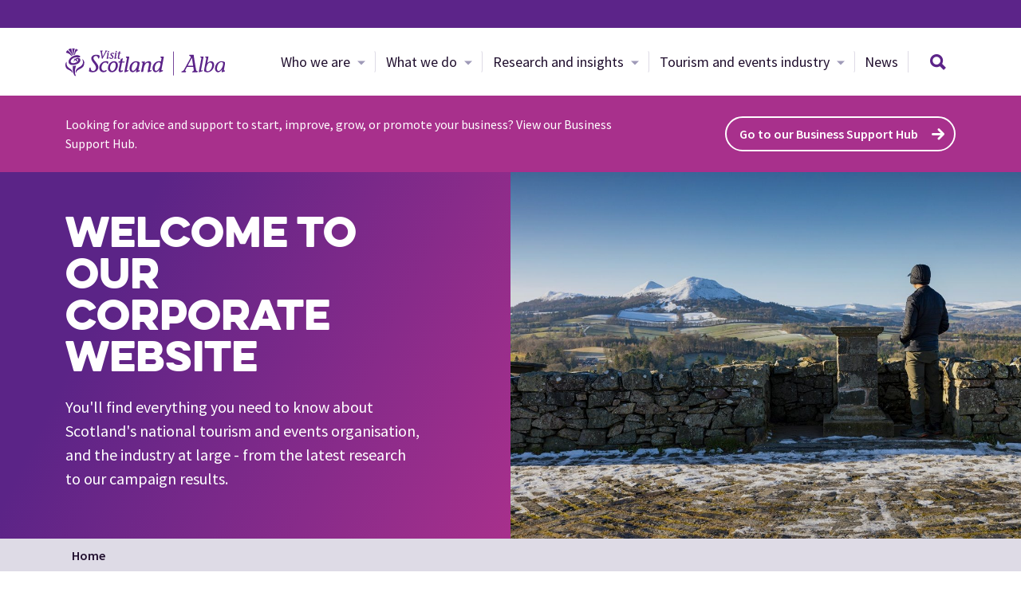

--- FILE ---
content_type: text/html;charset=UTF-8
request_url: https://www.visitscotland.org/
body_size: 202374
content:
<!DOCTYPE html>
<html lang="en" data-version="4.3.3 (251014074529)" class="no-js">
    <head>
<meta charset="utf-8">
<meta http-equiv="X-UA-Compatible" content="IE=edge">
<meta name="viewport" content="width=device-width, initial-scale=1">
<meta name="theme-color" content="#700e57">

<link rel="canonical" href="https://www.visitscotland.org/" />

<link href="https://fonts.googleapis.com/css?family=Source+Sans+Pro:400,600&display=swap" rel="stylesheet" type="text/css">
<link rel="stylesheet" href="/webfiles/1760447617606/assets/dist/styles/global/index.css" type="text/css"/>
<link rel="icon" type="image/png" href="/webfiles/1760447617606/assets/dist/images/icons/32x32.png" sizes="32x32">
<link rel="icon" type="image/png" href="/webfiles/1760447617606/assets/dist/images/icons/96x96.png" sizes="96x96">
<link rel="preload" as="font" type="font/woff" crossorigin href="/webfiles/1760447617606/assets/dist/iconfonts/icons-global.woff" />
<script>
    document.documentElement.className = document.documentElement.className.replace("no-js","js");

    var VS = {paths:{}};
    VS.paths.root = 'https://www.visitscotland.org/';
    VS.paths.webfiles = 'https://www.visitscotland.org/webfiles/1760447617606';
    VS.isCmsRequest = false;
</script>

<script>
    // Checks if a given dataLayer event represents either Civic loading or cookie
    // permissions updating, and fires off events for the component library.
    const checkEvent = (event) => {
        if (event === 'cookie_permission_loaded') {
            setTimeout(() => {
                window.dispatchEvent(new Event('cookieManagerLoaded'));
            });
        }

        if (event === 'cookie_permission_changed') {
            setTimeout(() => {
                window.dispatchEvent(new Event('cookiesUpdated'));
            });
        }
    }

    // To avoid an awkward race condition, we need to check if civic was loaded before we find the
    // datalayer, as well as listening for it being loaded afterwards.
    const checkIfCivicLoaded = () => {
        for (let x = 0; x < window.dataLayer.length; x++) {
            const dataLayerEvent = window.dataLayer[x];

            const eventString = dataLayerEvent?.value?.event ?? dataLayerEvent?.event ?? '';

            checkEvent(eventString);
        }
    };

    const attachCivicEvents = (counter = 1) => {
        if (counter < 20) {
            if (typeof window !== 'undefined' && window.google_tag_manager) {
                checkIfCivicLoaded();

                // GTM can't call browser events directly, so we need to listen for events on the
                // datalayer and then latch our code onto those.
                const originalDataLayerPush = window.dataLayer.push;

                window.dataLayer.push = (arg) => {
                    let res = null;

                    if (arg && arg !== null && typeof arg !== 'undefined') {
                        res = originalDataLayerPush.apply(window.dataLayer, [arg]);

                        const eventString = arg.event || (arg.value && arg.value.event) || '';

                        checkEvent(eventString);

                        return res;
                    }

                    return originalDataLayerPush.apply(window.dataLayer, [arg]);
                };
            } else {
                setTimeout(() => {
                    attachCivicEvents(counter + 1);
                }, 500);
            }
        }
    };
</script>

<script>(function(w,d,s,l,i){w[l]=w[l]||[];w[l].push({'gtm.start': new Date().getTime(),event:'gtm.js'});var f=d.getElementsByTagName(s)[0], j=d.createElement(s),dl=l!='dataLayer'?'&l='+l:'';j.async=true;j.src='https://www.googletagmanager.com/gtm.js?id='+i+dl;f.parentNode.insertBefore(j,f);})(window,document,'script','dataLayer','GTM-N7DLK8');</script>

<script>attachCivicEvents();</script>

<title>Welcome to VisitScotland&apos;s Corporate Website | VisitScotland.org</title>
<meta property="twitter:title" content="Welcome to VisitScotland&apos;s Corporate Website | VisitScotland.org"/>
<meta property="og:title" content="Welcome to VisitScotland&apos;s Corporate Website | VisitScotland.org"/>
<meta name="description" content="Find information about Scotland&apos;s national tourism organisation VisitScotland. Including research and insights, news, marketing campaigns, and more."/>
<meta property="twitter:description" content="Find information about Scotland&apos;s national tourism organisation VisitScotland. Including research and insights, news, marketing campaigns, and more."/>
<meta property="og:description" content="Find information about Scotland&apos;s national tourism organisation VisitScotland. Including research and insights, news, marketing campaigns, and more."/>
<meta property="twitter:image" content="https://www.visitscotland.org/binaries/content/gallery/dot-org/news-items/scotts-view.jpg"/>
<meta property="og:image" content="https://www.visitscotland.org/binaries/content/gallery/dot-org/news-items/scotts-view.jpg"/>
<meta property="twitter:card" content="summary_large_image"/>
<meta property="twitter:site" content="@VisitScotland"/>
<meta property="og:type" content="article"/>
<meta property="og:url" content="http://www.visitscotland.org/"/>
<link rel="stylesheet" href="https://customer.cludo.com/assets/623/11654/cludo-search-v2.min.css" type="text/css">
    </head>

    <body>
<header aria-label="Site header">
    <div class="skip-to-content__container">
        <a class="skip-to-content sr-only sr-only-focusable" href="#main">
            <span class="skip-to-content__text">Skip to main content</span>
        </a>
    </div>
    <noscript><iframe src="https://www.googletagmanager.com/ns.html?id=GTM-N7DLK8" height="0" width="0" style="display:none;visibility:hidden"></iframe></noscript>
    <svg xmlns="http://www.w3.org/2000/svg" style="display: none;">
        <defs>
            <symbol id="svg-vs-logo" alt="VisitScotland logo">
                <title>Visit Scotland | Alba logo</title>
                <use xlink:href="#svg-vs-thistle" />
                <g class="vs-logo-scotland">
                    <path d="M331.5,30.7c-1.2,0-1.5,0.3-1.8,1.1l-0.4,1.3c0,0.1,0,0.2,0,0.2c0,0.6,0.7,0.9,1.4,1.2c0.7,0.3,1.4,0.5,1.8,1
                        c0.3,0.3,0.6,0.6,0.6,1.5c0,0.3,0,0.7-0.1,1.1c0,0-1.5,7.7-1.9,9.8c-1.2-0.7-3.8-1.3-6.7-1.3c-12.9,0-22.6,12.9-22.6,24.4
                        c0,9.6,5.5,14,10.7,14c4.7,0,10.5-4.5,13.5-9.2c-0.4,1.8-1.5,6.5-1.5,6.5c-0.1,0.3-0.1,0.5-0.1,0.8c0,0.5,0.1,0.9,0.4,1.3
                        c0.4,0.5,1.1,0.7,2.2,0.7l0.1,0L336,82c0,0,0.4-0.2,0.4-0.2c1-0.4,1.9-0.7,1.9-1.7c0,0-0.3-1.6-0.3-1.6c-0.3-0.9-1.4-0.6-2.5-0.4
                        l-1.4,0.3c-0.5,0.1-0.9,0-1.1-0.2c-0.4-0.4-0.2-1.7,0-2.8l8-42.1c0.2-1,0.1-1.7-0.2-2.1c-0.3-0.4-0.8-0.5-1.5-0.5H331.5 M309.5,72.1
                        c0-10.2,6.3-21.6,14.7-21.6c1.6,0,5.4,0.5,5.4,5.6c0,10.9-9.4,24.1-15.3,24.1C309.7,80.1,309.5,73.4,309.5,72.1"/>
                    <path d="M274.7,54.6c0.3-1.4,1-5.2,1-5.2c0-0.2,0.1-0.4,0.1-0.6c0-0.3-0.1-0.6-0.3-0.8c-0.3-0.4-0.9-0.4-1.3-0.4h-7.9
                        c-1.2,0-1.6,0.3-1.8,1.1c0,0-0.4,1.3-0.4,1.3c-0.2,0.8,0.6,1.2,1.5,1.5c0.6,0.3,1.3,0.5,1.8,1c0.3,0.3,0.6,0.6,0.3,2.6l-5.6,29.1
                        h7.1l2.3-12.1c1.1-5.9,2-10.9,6.5-16c2.4-2.7,5-4.3,7.2-4.3c1.6,0,2.8,0.4,3.4,1.2c1.2,1.5,1.3,4.5,0.2,10L285,82.4
                        c-0.1,1,0,1.7,0.4,2.1c0.4,0.4,0.9,0.6,1.7,0.6l0.1,0l9.1-3.1c0,0,0.4-0.2,0.4-0.2c1-0.4,1.9-0.7,1.9-1.7c0,0-0.3-1.6-0.3-1.6
                        c-0.3-0.9-1.4-0.6-2.5-0.4l-1.4,0.3c-0.5,0.1-0.9,0-1.1-0.2c-0.4-0.4-0.2-1.7,0-2.8l3.2-15.9c1-5,0.7-8.5-1-10.5
                        c-1.3-1.5-3.2-2.3-6.1-2.3C283.9,46.9,278.1,50,274.7,54.6"/>
                    <path d="M222.1,71.1c0,9.6,5.5,14,10.7,14c4.7,0,10.5-4.6,13.5-9.2c-0.4,1.8-1.4,6.5-1.4,6.5c-0.1,0.3-0.1,0.6-0.1,0.9
                        c0,0.4,0.1,0.8,0.3,1.1c0.4,0.5,1.1,0.8,2.2,0.8l0.1,0l8.8-3.1l0.4-0.2c1-0.4,1.9-0.7,1.9-1.7c0,0-0.3-1.6-0.3-1.6
                        c-0.3-0.9-1.3-0.6-2.5-0.4l-1.4,0.3c-0.5,0.1-0.8,0-1-0.2c-0.4-0.4-0.2-1.7,0-2.8l3.9-20.3c0.7-4.2-0.6-5-2.2-5.9l-0.8-0.5
                        c-2.9-1.3-6-2-9.2-2C231.5,46.7,222.1,59.6,222.1,71.1 M229.7,72.1c0-10.2,6.3-21.6,14.7-21.6c1.6,0,5.4,0.5,5.4,5.6
                        c0,10.9-9.4,24.1-15.3,24.1C229.9,80.1,229.7,73.4,229.7,72.1"/>
                    <path d="M219.1,30.7h-7.3c-1.2,0-1.6,0.3-1.8,1.1c0,0-0.4,1.3-0.4,1.3c-0.2,0.8,0.7,1.2,1.5,1.5c0.6,0.3,1.3,0.5,1.8,1
                        c0.4,0.4,0.8,0.8,0.4,2.6c0,0-8.6,44.2-8.6,44.2c-0.2,1,0,1.7,0.4,2.1c0.4,0.4,0.9,0.6,1.6,0.5l0.1,0l9.3-3.1c0,0,0.4-0.2,0.4-0.2
                        c1-0.4,1.9-0.7,1.9-1.7c0,0-0.3-1.6-0.3-1.6c-0.4-0.9-1.4-0.6-2.5-0.4l-1.4,0.3c-0.5,0.1-0.9,0-1.1-0.2c-0.4-0.4-0.2-1.7,0-2.8
                        l8.1-42.1c0.2-1,0.1-1.6-0.3-2C220.6,30.8,220,30.7,219.1,30.7"/>
                    <path d="M195.6,37.2l-4.2,3.2l-0.1,0.2c0,0-1.2,6.4-1.3,6.9h-5.4l-0.7,3.7h5.6C189.2,52,185,74,185,74
                        c-0.3,1.4-0.4,2.7-0.4,3.9c0,2.3,0.5,4.1,1.5,5.3c1,1.2,2.5,1.8,4.4,1.8c3.3,0,6.7-2.2,7.3-2.7c0,0,1-0.6,1-0.6
                        c0.3-0.1,1.1-0.6,0.8-1.3c0,0-0.8-1.7-0.8-1.7c0-0.1-0.1-0.2-0.3-0.3c-0.3-0.1-0.6,0-0.9,0.1c-0.9,0.5-2.1,1-4,1
                        c-0.6,0-1.1-0.2-1.4-0.6c-0.4-0.5-0.6-1.2-0.6-2.2c0-0.6,0.1-1.4,0.2-2.2c0,0,4-20.7,4.5-23.2h7.2l0.2-0.1l1.6-1.5l0.1-0.2l0.1-1.5
                        l-0.3-0.4H197c0.1-0.7,1.9-9.8,1.9-9.8c0-0.1,0-0.1,0-0.2c0-0.3-0.2-0.6-0.5-0.8C197.7,36.4,196.5,36.6,195.6,37.2"/>
                    <path d="M147.4,70.9c0,6.8,4.3,14.1,13.8,14.1c13.4,0,20.8-14.1,20.8-23.8c0-8.7-5.2-14.5-13.1-14.5
                        C157.1,46.7,147.4,57.6,147.4,70.9 M154.9,69.4c0-11.9,8.1-18.1,12.5-18.1c6.6,0,7.1,7.2,7.1,9.4c0,6.7-3.8,19.7-12.5,19.7
                        C157.1,80.5,154.9,74.9,154.9,69.4"/>
                    <path d="M117.5,69.6c0,10,7,15.4,13.5,15.4c4.3,0,6.8-1.1,8.9-2l0.2-0.1c1.6-0.8,2.2-1.4,2.4-2.5c0,0,0.4-1.6,0.4-1.6
                        c0.1-0.5-0.1-0.9-0.5-1.2c-0.6-0.4-1.7-0.2-2.9,0.6c-1.6,1-3.8,1.6-6.2,1.6c-5,0-8.2-4.2-8.2-10.8c0-9.6,6.3-17.9,13.5-17.9
                        c3.2,0,4.6,0.7,5.4,2.6l0.2,0.6c0.3,1,0.6,2,1.2,2.2c0.2,0.1,0.4,0.1,0.8-0.1c0,0,0.8-0.5,0.8-0.5c0.7-0.3,0.8-0.8,0.8-1.1
                        c0,0.1,0.9-4.5,0.9-4.5c0.3-1.5-0.3-2.5-1.8-2.9c-1.6-0.5-3.9-0.7-6.3-0.7C125.4,46.7,117.5,60,117.5,69.6"/>
                    <path d="M89.8,36.8c0,5.1,2.6,10.3,8.6,17.3c3.4,3.9,7.4,9.8,7.4,15.2c0,3-2.3,11.3-9.7,11.3c-3.9,0-6.9-2-7.6-5.1
                        c-0.6-1.6-0.8-3.2-1-4.5c-0.1-1.3-0.2-2-0.7-2.3c-0.1-0.1-0.3-0.2-0.6-0.1c0,0-2,0.7-2,0.7c-0.8,0.3-0.9,1.3-1,2.1l-0.1,0.5
                        l-1.3,7.8c-0.4,2.3,0,2.5,3.4,3.7C87,84.3,89.6,85,95.5,85c12.7,0,18.6-10.1,18.6-16.9c0-4.9-0.6-7.9-6.7-15.8l-3.2-4
                        c-3.9-4.7-6.9-8.4-6.9-12.8c0-4.1,4.2-6.9,8.2-6.9c2.2,0,6,0.6,6.9,4.4c0,0,0.4,1.2,0.4,1.2c0.7,2.4,1.1,3.5,1.7,3.7
                        c0.2,0.1,0.4,0,0.5-0.1l1.8-1.4l0.1-0.1L117,36c0.2-0.2,0.4-0.5,0.5-0.8c0,0,1.1-6,1.1-6c0.5-1.7-1.2-2.6-2.8-3.3
                        c-2.3-1.1-5.1-1.6-8.9-1.6C96.3,24.3,89.8,29.1,89.8,36.8"/>
                </g>
                <g class="vs-logo-visit">
                    <path d="M147,13.6c0-1.6,1.1-2.7,2.6-2.7c1.5,0,2.1,1.5,2.1,2.3c0,1.8-1.1,2.8-2.5,2.8C147.5,16,147,14.7,147,13.6"/>
                    <path d="M173.9,13.6c0-1.6,1.1-2.7,2.6-2.7c1.5,0,2.1,1.5,2.1,2.3c0,1.8-1.1,2.8-2.5,2.8
                        C174.5,16,173.9,14.7,173.9,13.6"/>
                    <path d="M144.1,10.1l-0.2,0h-5c-0.5,0-0.7,0.3-0.8,0.5l-0.1,0.1c0,0-0.4,0.6-0.4,0.6c-0.1,0.1-0.2,0.3-0.2,0.4
                        c0,0.1,0,0.1,0,0.2c0.1,0.3,0.4,0.4,0.7,0.6c0.3,0.1,0.6,0.3,0.7,0.5c0,0.1,0,0.1,0,0.2c0,0.2-0.1,0.6-0.3,0.9
                        c0,0-7.3,13.5-9.1,16.8c-0.2-1.5-2.6-16.6-2.6-16.6c0-0.1,0-0.3,0-0.4c0-0.8,0.5-1,1.1-1.3c0.4-0.2,0.8-0.4,1-0.7
                        c0,0,0.5-0.7,0.5-0.7c0.2-0.3,0.2-0.6,0.1-0.8c-0.1-0.2-0.4-0.3-0.8-0.3h-6.9c-0.6,0-0.9,0-1.3,0.6l-0.4,0.7
                        c-0.1,0.2-0.1,0.3-0.1,0.4c0,0.1,0,0.1,0,0.2c0.1,0.3,0.5,0.4,0.6,0.5c1.5,0.4,1.6,0.5,1.9,2.1l3.7,21.7l0.1,0.4
                        c0.1,0.7,0.2,1.5,0.9,1.5h0.7c0.4,0,0.9-0.5,1.5-1.7l11.6-21.1c0.5-0.9,1.1-2,2.1-2.6l0.6-0.3c0.5-0.2,0.9-0.4,1.1-0.8
                        c0,0,0.3-0.6,0.3-0.6c0.1-0.1,0.1-0.3,0.1-0.4c0-0.1,0-0.2-0.1-0.3C144.9,10,144.5,10,144.1,10.1"/>
                    <path d="M149.5,17.9h-4.3c-0.6,0-1,0.1-1.1,0.7c0,0-0.2,0.7-0.2,0.7c-0.1,0.6,0.4,0.8,0.9,1c0.3,0.1,0.7,0.3,0.9,0.5
                        c0.1,0.1,0.3,0.3,0.1,1.3L142.8,37c-0.1,0.6,0,1,0.3,1.3c0.2,0.3,0.6,0.4,1.1,0.4l0.1,0l5-1.7c0,0,0.2-0.1,0.2-0.1
                        c0.5-0.2,1.2-0.4,1.1-1.1c0,0-0.2-0.9-0.2-0.9c-0.2-0.7-0.9-0.5-1.6-0.3l-0.7,0.2c-0.2,0-0.4,0-0.4-0.1c-0.1-0.1-0.1-0.6,0-1.4
                        l2.7-14.1c0.1-0.4,0-0.7-0.1-0.9C150.1,17.9,149.8,17.9,149.5,17.9"/>
                    <path d="M156.1,22.1c-0.1,0.5-0.1,0.9-0.1,1.3c0,2.3,1.5,3.6,2.8,4.7l0.4,0.3c0,0,0.2,0.2,0.2,0.2
                        c1.3,1.1,2.9,2.5,2.9,4.4c0,0.1,0,0.3,0,0.5c-0.3,2.2-2.2,2.7-3.2,2.7c-1.2,0-2.1-0.5-2.8-1.5c0,0-1.2-2-1.2-2c0,0-0.1-0.3-0.4-0.3
                        c-0.3-0.1-0.6,0.2-0.6,0.2c0,0-1.2,0.8-1.2,0.8c-0.5,0.4-0.4,0.9-0.3,1.1c0,0,0.7,2.6,0.7,2.6l0.1,0.2c0.6,0.5,2.3,1.4,5,1.4
                        c2.7,0,7.1-1.4,8-5.3c0.8-3.1-1-5.4-3.8-7.9l-0.3-0.3c-1.4-1.2-2.5-2.1-2.2-3.7c0.2-1,1.3-1.7,2.6-1.7c1.6,0,2.3,0.6,2.5,2
                        c0.1,0.4,0.4,0.7,0.9,0.7h0.6c0.6,0,0.7-0.5,0.9-1.1l0.3-0.9c0,0,0.4-1.1,0.4-1.1c0.1-0.2,0.1-0.5,0-0.7c-0.2-0.4-0.6-0.6-0.9-0.7
                        c-1-0.3-2.1-0.5-3.7-0.5C160.4,17.4,156.8,19.1,156.1,22.1"/>
                    <path d="M176.5,17.9h-4.3c-0.6,0-1,0.1-1.1,0.7c0,0-0.2,0.7-0.2,0.7c-0.1,0.6,0.4,0.8,0.9,1c0.3,0.1,0.7,0.3,0.9,0.5
                        c0.1,0.1,0.3,0.3,0.1,1.3L169.8,37c-0.1,0.6,0,1,0.3,1.3c0.2,0.3,0.6,0.4,1.1,0.4l0.1,0l5-1.7c0,0,0.2-0.1,0.2-0.1
                        c0.5-0.2,1.2-0.4,1.1-1.1c0,0-0.2-0.9-0.2-0.9c-0.2-0.7-0.9-0.5-1.6-0.3l-0.7,0.2c-0.2,0-0.4,0-0.4-0.1c-0.1-0.1-0.1-0.6,0-1.4
                        l2.7-14.1c0.1-0.4,0-0.7-0.1-0.9C177.1,17.9,176.7,17.9,176.5,17.9"/>
                    <path d="M187.5,12.3l-2.4,2c0,0-0.6,3.2-0.7,3.7c-0.4,0-3,0-3,0l-0.4,2.3c0,0,2.4,0,3,0c-0.1,0.7-2.3,12.2-2.3,12.2
                        c-0.1,0.8-0.2,1.5-0.2,2.2c0,1.3,0.3,2.3,0.9,3c0.6,0.7,1.4,1.1,2.5,1.1c1.8,0,3.7-1.2,4.1-1.5c0,0,0.5-0.3,0.5-0.3
                        c0.6-0.3,0.6-0.7,0.5-0.9c0,0-0.4-1-0.4-1c0-0.1-0.1-0.2-0.2-0.2c-0.2-0.1-0.4,0-0.6,0.1c-0.5,0.3-1.1,0.5-2.1,0.5
                        c-0.3,0-0.5-0.1-0.7-0.3c-0.1-0.2-0.3-0.5-0.3-1.1c0-0.3,0-0.7,0.1-1.2c0,0,2.3-12,2.4-12.6h3.8l1.2-1.1l0.1-0.8l0-0.4
                        c0,0-4.1,0-4.7,0c0.1-0.7,1-5.2,1-5.2c0,0,0-0.1,0-0.1c0-0.2-0.1-0.4-0.3-0.6C188.8,11.8,188,11.9,187.5,12.3"/>
                </g>
                <g class="vs-logo-alba">
                    <path d="M464.2,85.1c-0.7,0-1.2-0.1-1.5-0.6c-0.2-0.4-0.3-1-0.2-1.8l8.7-45c0.2-1,0.3-1.6,0.1-2
                        c-0.2-0.4-0.4-0.7-0.6-0.9c-0.3-0.3-0.6-0.5-1-0.7c-0.4-0.2-0.8-0.3-1.1-0.5c-0.3-0.1-0.6-0.3-0.8-0.4c-0.2-0.1-0.3-0.3-0.3-0.6
                        l0.4-1.3c0.1-0.3,0.2-0.6,0.4-0.7c0.2-0.1,0.5-0.2,1.1-0.2h7.5c0.9,0,1.4,0.1,1.7,0.5c0.2,0.4,0.3,0.9,0.1,1.7l-8.2,42.9
                        c-0.2,1.4-0.3,2.3-0.1,2.8c0.2,0.5,0.7,0.7,1.6,0.6c0.8-0.1,1.5-0.3,2.2-0.5c0.7-0.2,1.2-0.1,1.4,0.3l0.3,1.6c0,0.5-0.1,0.8-0.6,1
                        c-0.4,0.2-1,0.4-1.5,0.6L464.2,85.1z"/>
                    <path d="M488.3,37.7c0.2-1,0.2-1.6,0-2c-0.2-0.4-0.4-0.7-0.6-0.9c-0.3-0.3-0.6-0.5-1-0.7c-0.4-0.2-0.7-0.3-1.1-0.5
                        c-0.3-0.1-0.6-0.3-0.8-0.4c-0.2-0.1-0.3-0.3-0.3-0.6l0.4-1.3c0.1-0.3,0.2-0.6,0.4-0.7c0.2-0.1,0.6-0.2,1.1-0.2h7.4
                        c0.9,0,1.5,0.1,1.7,0.5c0.2,0.4,0.3,1,0.1,1.8l-3.9,20.5l0.1,0.1c1.1-1.2,2.2-2.3,3.5-3.1c1.3-0.9,2.5-1.5,3.8-2
                        c1.2-0.5,2.4-0.9,3.5-1.1c1.1-0.2,2.1-0.3,2.9-0.3c2.9,0,5.3,1.1,7.2,3.4c1.9,2.2,2.9,5.4,2.9,9.4c0,3.2-0.6,6.4-1.8,9.4
                        c-1.2,3-2.9,5.8-5,8.2c-2.1,2.4-4.6,4.3-7.4,5.8c-2.8,1.5-5.9,2.2-9.1,2.2c-1.6,0-3.2-0.2-4.8-0.6c-1.6-0.4-2.9-0.8-3.8-1.4
                        c-0.5-0.2-0.9-0.5-1.4-0.7c-0.4-0.2-0.8-0.6-1-1c-0.3-0.4-0.5-1-0.5-1.7c-0.1-0.7-0.1-1.6,0-2.8L488.3,37.7z M492.9,81.5
                        c1.9,0.2,3.9-0.3,5.7-1.4c1.9-1.1,3.6-2.6,5-4.6c1.5-1.9,2.7-4.2,3.6-6.8c0.9-2.6,1.4-5.3,1.4-8.1c0-2.1-0.3-3.8-0.8-5
                        c-0.5-1.3-1.2-2.2-1.9-2.9c-0.7-0.7-1.4-1.1-2.2-1.3c-0.7-0.2-1.3-0.3-1.6-0.3c-1.8,0-3.3,0.5-4.7,1.4c-1.4,0.9-2.6,2.1-3.7,3.5
                        s-2,3-2.7,4.8c-0.8,1.8-1.4,3.5-1.9,5.3c-0.5,1.7-0.9,3.3-1.1,4.8c-0.2,1.5-0.3,2.6-0.3,3.5v1.8c0,0.8,0.1,1.5,0.4,2.2
                        c0.3,0.7,0.8,1.4,1.5,2C490.4,81,491.5,81.3,492.9,81.5"/>
                    <path d="M543.3,74.8l-0.1-0.1c-0.7,1.3-1.6,2.5-2.7,3.8c-1.1,1.2-2.3,2.4-3.6,3.3c-1.3,1-2.6,1.8-4,2.4
                        c-1.4,0.6-2.7,0.9-3.9,0.9c-1.3,0-2.5-0.3-3.8-0.8c-1.3-0.6-2.4-1.4-3.4-2.6c-1-1.1-1.8-2.6-2.4-4.3c-0.6-1.7-0.9-3.8-0.9-6.2
                        c0-2.8,0.5-5.7,1.6-8.6c1.1-2.9,2.6-5.5,4.6-7.9c2-2.3,4.4-4.3,7.2-5.7c2.8-1.5,5.9-2.2,9.3-2.2c1.8,0,3.5,0.2,5,0.6
                        c1.5,0.4,2.9,0.8,4.2,1.4c0.5,0.3,1,0.6,1.4,0.8c0.5,0.2,0.8,0.5,1.1,0.9c0.3,0.4,0.5,0.9,0.6,1.6c0.1,0.7,0,1.6-0.1,2.8l-3.9,20.6
                        c-0.2,1.4-0.3,2.3-0.1,2.8c0.2,0.5,0.7,0.7,1.5,0.6c0.8-0.1,1.6-0.3,2.3-0.5c0.7-0.2,1.1-0.1,1.3,0.3l0.3,1.6c0,0.5-0.1,0.8-0.6,1
                        c-0.4,0.2-1,0.4-1.5,0.6l-9,3.1c-1,0-1.6-0.2-1.9-0.6c-0.3-0.4-0.4-1-0.2-1.7L543.3,74.8z M530.7,80.7c1.6,0,3.3-0.8,5.2-2.3
                        c1.9-1.6,3.6-3.5,5.2-6c1.6-2.4,2.9-5.1,3.9-8c1-2.9,1.6-5.8,1.6-8.5c0-1.2-0.2-2.1-0.5-2.9c-0.3-0.8-0.8-1.4-1.4-1.8
                        c-0.6-0.4-1.2-0.8-1.9-1c-0.7-0.2-1.4-0.3-2-0.3c-2.1,0-4.1,0.6-6,1.9c-1.9,1.3-3.5,3-4.8,5.1c-1.4,2.1-2.4,4.5-3.3,7.2
                        c-0.8,2.7-1.2,5.4-1.2,8.1c0,0.4,0,1.1,0.1,2c0.1,0.9,0.3,1.9,0.7,2.8c0.3,1,0.9,1.8,1.5,2.5C528.5,80.3,529.4,80.7,530.7,80.7"/>
                    <path d="M440.2,85.1c-0.4,0-0.7-0.1-0.9-0.3c-0.2-0.2-0.2-0.5,0.1-1l1-1.6c0.2-0.3,0.6-0.6,1.2-0.7
                        c0.6-0.1,1.1-0.3,1.6-0.7c0.5-0.3,1-0.8,1.4-1.4c0.4-0.6,0.5-1.6,0.3-2.9l-1.5-9.8h-21.8l-5.9,10.7c-0.6,1-0.7,1.8-0.3,2.3
                        c0.3,0.5,0.8,0.9,1.3,1.2c0.5,0.3,1.1,0.6,1.5,0.8c0.5,0.2,0.5,0.6,0.2,1l-0.7,1c-0.2,0.2-0.4,0.5-0.7,0.8c-0.3,0.3-0.7,0.5-1.2,0.5
                        h-11.7c-0.7,0-1.3-0.1-2-0.2c-0.6-0.1-0.7-0.6-0.1-1.3l0.7-1.1c0.2-0.4,0.4-0.7,0.8-0.8c0.3-0.1,0.8-0.3,1.5-0.5
                        c0.9-0.2,1.6-0.5,2.1-0.7c0.5-0.2,1.1-0.5,1.5-0.9c0.5-0.4,0.9-0.9,1.3-1.4c0.4-0.6,0.9-1.4,1.5-2.3l22.1-40.1
                        c0.5-0.9,0.8-1.7,0.9-2.4c0.1-0.7,0.1-1.2,0-1.7c-0.1-0.5-0.3-0.8-0.6-1.1c-0.3-0.3-0.5-0.5-0.7-0.8c-0.3-0.4-0.8-0.7-1.4-0.9
                        c-0.6-0.2-1.1-0.4-1.6-0.6c-0.5-0.2-0.8-0.4-1-0.6c-0.2-0.2-0.1-0.6,0.2-1.1l0.6-1.2c0.2-0.5,0.5-0.7,0.9-0.8
                        c0.3-0.1,0.8-0.1,1.2-0.1h11.5c0.5,0,0.9,0.3,1.1,0.8c0.2,0.5,0.3,1.1,0.3,1.7c1.1,8.7,2.4,17.2,3.9,25.7s2.8,16.3,4.1,23.5
                        c0.2,1.1,0.4,1.9,0.6,2.5c0.2,0.6,0.5,1,0.8,1.3c0.3,0.3,0.8,0.5,1.4,0.7c0.6,0.1,1.4,0.4,2.4,0.7c0.5,0.1,0.7,0.3,0.8,0.6
                        c0.1,0.3,0.1,0.5,0,0.7l-1.2,1.9c-0.2,0.3-0.5,0.5-0.9,0.6c-0.4,0.1-0.7,0.1-1.1,0.1H440.2z M442.7,62.1l-4-27.1h-0.2l-14.4,27.1
                        H442.7z"/>
                </g>
                <rect x="373.6" y="13.1" class="vs-logo-bar" width="2.3" height="83"/>
            </symbol>
            <symbol id="svg-vs-thistle">
                <desc>Visit Scotland | Alba</desc>
                <g class="vs-logo-thistle">
                    <path d="M0.2,62.9C-0.5,57.4,0.4,52.1,4,48.6l0.3,0.9c0,0,0,0.1,0,0.2c0,0.1,0,0.1,0,0.2c-0.7,2.2-0.4,5.3-0.1,7.8
                        c0.8,6.2,6.1,11.7,9.8,13.7c5.3,2.8,9.2,5.9,10.2,12.6c0.1,1.1,0.2,2.1,0.1,3.1l-0.9-0.3c0,0-0.1,0-0.2-0.1
                        c-0.1-0.1-0.1-0.1-0.1-0.2c-2.9-6.1-6-6.6-10.9-9.2c-4.3-2.1-7.4-4.3-9.3-6.8C1.3,68.3,0.5,65.7,0.2,62.9"/>
                    <path d="M36.9,86.4c0,0.1-0.1,0.1-0.1,0.2c-0.1,0.1-0.2,0.1-0.2,0.1L35.8,87c-0.3-1.2-0.5-2.6-0.4-3.9
                        C35.9,76.6,40.6,71,48,67.2c5.6-2.6,12.9-8.5,12.8-17c0-3.3-0.4-6.7-2-9.4c0-0.1-0.1-0.1-0.1-0.2c0-0.1,0-0.2,0-0.2l0.3-0.8
                        c4.9,3.2,7.2,9.2,6.3,15.4c-1.1,7.5-3.5,12.4-10.4,16.2C43.2,77.5,38.9,79.4,36.9,86.4"/>
                    <path d="M11.9,53.6c-3.8-7.5,2.5-18.3,14-24.1c7.4-3.8,15.1-4.6,20.7-2.8c0.2,0.1,0.3,0.1,0.5,0.2
                        c2.8,1,4.6,2.7,4.3,4.3c-0.3,1.8-3.1,2.8-6.5,2.5c-0.1,0-0.3,0-0.4,0c-0.3,0-0.6-0.1-0.9-0.1l-0.2,0c-4.8-0.6-11.7-0.1-16.3,2.4
                        c-6.8,3.6-10.4,10-8,14.2c2.4,4.2,11,4.5,17.9,0.9c6.3-3.4,8.5-9,7.1-10.8c-1-1.3-3.6-1.1-6.6,0.3c2.5,1.8,4,4.3,3,5.9
                        c-0.1,0.1-0.5,1-1.6,1c-0.8,0-1.4-0.8-1.6-1.3c-0.4-1.4-1.1-2.5-2.7-3.9c-0.4,0.3-0.8,0.5-1.1,0.8c-2.2,1.7-3.9,3.7-4.8,5.4
                        c0,0.1-0.1,0.1-0.1,0.1c-0.1,0.1-0.2,0.1-0.2,0.1L28,48.8c0.4-2.8,1.8-5.7,4.2-8.4c-1.2-0.6-2.3-0.9-3.3-1.1l0.2-0.7
                        c1.2-0.4,3-0.4,4.8,0.1l0.2-0.2c5.9-5,13-4.7,16.4-0.6c3.4,4,1.6,10.2-4.2,15.3c-0.5,0.4-1.1,0.8-1.8,1.2c-0.9,0.6-1.9,1.2-3.1,1.8
                        C29.9,62.2,15.7,61.1,11.9,53.6"/>
                    <path d="M36.7,98.1c-5-7.7-5.1-21.4,0.3-35.4c0.2-0.5-0.3-0.9-0.7-0.8c-3.5,1-7,1.5-10.4,1.5c-0.2,1.1-0.3,2.1-0.4,3.2
                        c-1.2,13,1.8,24.7,7.4,31.4H36.7z"/>
                    <path d="M33.3,24.2c0.5-7.2,4.2-13,10.3-15.6c-1.3-1.9-4.2-4-7.8-4.6c-3.5,6.6-5.5,13.1-4.4,20.4
                        C32.1,24.3,32.7,24.3,33.3,24.2"/>
                    <path d="M29.8,24.8c-1.2-5.4-0.8-15.1,2.9-21.7c-2.6-1-5.4-1.6-8.9-0.7c-0.1,7.5,1.4,15.9,3.9,23
                        C28.5,25.2,29.1,24.9,29.8,24.8"/>
                    <path d="M26.2,26c-4.6-12.8-5.6-23.3-5.6-23.3c-3.6-0.5-7.5,1-10.5,3.7c0.3,0.3,8.4,8.1,14.1,20.5
                        C24.9,26.6,25.6,26.3,26.2,26"/>
                    <path d="M21.4,29.1c0.5-0.4,1-0.8,1.6-1.3c-3.1-7.1-9.3-14.5-15.3-19.2C4,11,2.7,14,2.1,17.4c3.1,0.2,7.9,1.7,12.8,5.3
                        C17.6,24.7,19.8,27,21.4,29.1"/>
                </g>
            </symbol>
            <symbol id="svg-spinner" stroke="#595959">
                <g fill="none" fill-rule="evenodd">
                    <g transform="translate(1 1)" stroke-width="2">
                        <circle stroke-opacity=".5" cx="18" cy="18" r="18"/>
                        <path d="M36 18c0-9.94-8.06-18-18-18">
                            <animateTransform
                                attributeName="transform"
                                type="rotate"
                                from="0 18 18"
                                to="360 18 18"
                                dur="1250ms"
                                repeatCount="indefinite"/>
                        </path>
                    </g>
                </g>
            </symbol>
            <symbol id="svg-es-logo">
                <title>EventScotland logo</title>
                <g>
                    <g>
                        <path class="st0" d="M0,83.3V5.4h37.9h0.6v7.4H8.4v26.3H37v7.7H8.4v28.6h30.9v7.9H0L0,83.3z"/>
                    </g>
                    <g>
                        <path class="st0" d="M56.8,83.3L38.1,27h8.2h0.5l15,47.5l15.6-47.2l0.1-0.2h8L66.1,83.3H56.8L56.8,83.3z"/>
                    </g>
                    <path class="st0" d="M130.3,52.4L130.3,52.4c0-8.3-2.2-14.9-6.1-19.6c-3.9-4.6-9.4-7.1-16-7.1l0,0c-7.3,0-13.5,2.9-17.9,8
                        s-6.9,12.4-6.9,21.1l0,0l0,0c0,9.3,2.5,16.7,7,21.9c4.6,5.1,11.3,7.9,19.5,7.9l0,0l0,0l0,0c5.6,0,10.8-1,15.7-3.1l0.4-0.2V73
                        l-0.9,0.5c-4.9,2.6-9.6,3.9-14.5,3.9c-6.1,0-10.7-1.8-13.9-5.3c-3.1-3.4-5-8.4-5.3-15h38.8v-4.7C130.2,52.4,130.3,52.4,130.3,52.4z
                        M93.1,44.5c0-0.1,0.1-0.1,0.1-0.2c0.9-2.7,2.2-4.9,3.7-6.7c0.7-0.8,1.5-1.6,2.4-2.2c2.2-1.6,4.7-2.5,7.4-2.6c0.3,0,0.5,0,0.8,0
                        c4.4,0,7.9,1.6,10.4,4.7c1.4,1.7,2.5,3.9,3.2,6.5c0.6,2,1,4.2,1.1,6.6H91.8C92,48.4,92.5,46.4,93.1,44.5z"/>
                    <path class="st0" d="M174.4,31.8c-1.6-2-3.6-3.5-6-4.5c-2.3-1-5-1.5-8-1.5l0,0c-4.4,0-8.2,1-11.5,3c-2.6,1.6-4.8,3.9-6.7,6.8V27
                        h-7.7v56.2h8.2V54l0,0c0-6.8,1.6-12,4.3-15.4s6.5-5.2,11.3-5.2c2.2,0,4.1,0.4,5.7,1c2.4,1,4,2.8,5.2,5.5c1.1,2.7,1.7,6.3,1.7,10.8
                        l0,0v32.5h8.2V49.1C179.2,41.5,177.6,35.7,174.4,31.8z"/>
                    <path class="st0" d="M211.3,75.8c-2,0.9-3.8,1.2-5.4,1.2c-1.5,0-2.7-0.2-3.6-0.6c-0.7-0.3-1.2-0.7-1.7-1.3c-0.7-0.8-1.2-2-1.5-3.6
                        c-0.3-1.5-0.4-3.5-0.4-5.8V34.2h12.8v-6.9h-12.8V10.7l-8.2,2.9v13.7h-11.3v6.9h11.3v32.7c0,3,0.2,5.5,0.7,7.7
                        c0.4,1.6,0.9,3.1,1.6,4.3c1,1.9,2.5,3.2,4.5,4.1s4.4,1.3,7.3,1.3l0,0c2.5,0,4.9-0.3,7.2-1l0.5-0.1v-7.8L211.3,75.8z"/>
                    <path class="st0" d="M259.2,55.1c-1.2-3-3.2-5.5-5.8-7.7c-2.7-2.2-6-4.3-10-6.6c-5.5-3.2-10-5.6-13.1-8.1c-1.5-1.2-2.7-2.5-3.5-3.9
                        s-1.2-2.9-1.2-4.7c0-1.7,0.4-3.2,1-4.6c1-2,2.8-3.7,5.3-4.9s5.8-1.8,9.8-1.8l0,0l0,0c4.8,0,9.2,1.1,13.4,3.2l0.8,0.4l0.1-0.9
                        l1.1-7.7l-0.5-0.2c-5-1.7-9.8-2.6-14.8-2.6l0,0l0,0l0,0c-7.9,0-14.1,1.8-18.3,5.1c-4.3,3.3-6.5,8.2-6.5,14.2l0,0l0,0
                        c0,2.4,0.4,4.6,1.1,6.5c1.1,2.9,3.1,5.3,5.7,7.6c2.6,2.2,6,4.3,9.9,6.7c5.5,3.2,10,5.6,13,8.1c1.5,1.3,2.7,2.6,3.5,4.1
                        s1.2,3.2,1.2,5.3c0,4-1.5,7.4-4.3,9.8s-6.8,3.8-11.9,3.8l0,0l0,0c-5,0-10.5-1.7-16.4-4.9l-0.8-0.5l-1,9.4l0.4,0.2
                        C223,82.8,229,84,235.1,84l0,0c7.6,0,13.9-2.3,18.3-6.2c4.4-3.9,6.9-9.5,6.9-15.9l0,0C260.4,59.4,260,57.1,259.2,55.1z"/>
                    <path class="st0" d="M304.6,73l-0.8,0.4l0.1,0.3l-0.1-0.3c-4.5,2-8.7,2.9-12.8,2.9c-5.8,0-10.5-2-13.8-5.6s-5.2-8.9-5.2-15.5
                        c0-6.4,2.1-11.7,5.5-15.4c3.5-3.7,8.3-5.7,13.9-5.7c4.7,0,8.6,0.9,12.2,2.8l0.9,0.5l0.1-1l0.6-7.4l-0.5-0.2
                        c-4-1.5-8.2-2.1-12.9-2.1l0,0l0,0c-8.4,0-15.6,2.9-20.6,7.9s-7.9,12.1-7.9,20.6l0,0l0,0c0,8.7,2.7,15.9,7.5,21s11.6,7.9,19.8,7.9
                        l0,0c5.2,0,10-0.9,14.4-2.6l0.5-0.2L304.6,73z"/>
                    <path class="st0" d="M357.5,55.1c0-9-2.5-16.3-7.1-21.4s-11.1-7.9-19-7.9l0,0l0,0c-7.8,0-14.4,2.8-19,7.9s-7.2,12.4-7.2,21.4l0,0
                        l0,0l0,0l0,0c0,9,2.6,16.4,7.2,21.5s11.2,8,19,8l0,0l0,0l0,0l0,0l0,0l0,0c7.8,0,14.4-2.8,19-8C354.9,71.5,357.5,64.2,357.5,55.1
                        L357.5,55.1L357.5,55.1L357.5,55.1z M347.2,65.8c-0.8,2.1-1.8,3.9-3.1,5.5c-1.7,2-3.7,3.6-6,4.6c-2,0.9-4.2,1.3-6.7,1.3
                        c-1.4,0-2.7-0.2-3.9-0.4c-2.4-0.6-4.6-1.7-6.4-3.2c-0.8-0.7-1.5-1.4-2.2-2.3c-0.3-0.4-0.6-0.7-0.8-1.1c-0.1-0.2-0.2-0.4-0.4-0.5
                        c-0.6-0.9-1.1-1.8-1.5-2.8c-0.1-0.2-0.2-0.5-0.3-0.8c-0.1-0.2-0.2-0.5-0.3-0.7c-1.1-2.9-1.6-6.4-1.6-10.2c0-5.3,1.1-9.9,3.1-13.4
                        c0.5-1,1.1-1.9,1.8-2.7c0.7-0.9,1.5-1.7,2.3-2.4c2.8-2.3,6.3-3.6,10.2-3.6c3.1,0,5.9,0.7,8.3,2.1c1.6,0.9,3.1,2.2,4.3,3.7
                        c2.1,2.6,3.7,6.1,4.4,10.3c0.3,1.8,0.5,3.8,0.5,5.9C349,59.1,348.3,62.7,347.2,65.8z"/>
                    <path class="st0" d="M385.9,75.8c-2,0.9-3.8,1.2-5.4,1.2l0,0c-1.5,0-2.6-0.2-3.6-0.6c-0.7-0.3-1.2-0.7-1.7-1.3
                        c-0.7-0.8-1.2-2-1.5-3.6c-0.3-1.5-0.4-3.5-0.4-5.8V34.2h12.8v-6.9h-12.8V10.7l-8.2,2.9v13.7h-11.3v6.9h11.3v32.7
                        c0,3,0.2,5.5,0.7,7.7c0.4,1.6,0.9,3.1,1.6,4.3c1,1.9,2.5,3.2,4.5,4.1s4.4,1.3,7.3,1.3l0,0c2.5,0,4.9-0.3,7.2-1l0.5-0.1v-7.8
                        L385.9,75.8z"/>
                    <rect x="391.6" class="st0" width="8.2" height="83.5"/>
                    <path class="st0" d="M442.3,31.3c-1.6-1.8-3.7-3.2-6.2-4.1c-2.4-0.9-5.3-1.4-8.5-1.4c-5.6,0-11.4,1.5-16.8,4.1l-0.4,0.2v8.3l1-0.6
                        c5.1-3.1,10-4.5,15.4-4.5c3.8,0,6.9,1.3,9,3.6s3.3,5.8,3.3,10.3l0,0c0,0.4,0,0.8-0.1,1.2h-6.4c-9.2,0-16.3,1.8-21.2,5.1
                        c-2.4,1.7-4.3,3.7-5.6,6.1c-1.3,2.4-1.9,5.1-1.9,8l0,0l0,0c0,4.8,1.8,9,4.9,11.9c3.2,2.9,7.7,4.5,13.1,4.5l0,0l0,0
                        c4.1,0,7.7-0.9,10.9-2.7c2.6-1.5,4.9-3.5,6.7-6.1v8h7.5V47.5C447.2,40.4,445.6,35,442.3,31.3z M413.8,62.2c1.2-2.1,3.3-3.9,6.3-5
                        c3-1.2,7-1.8,11.9-1.8l0,0h7.1v4.4c0,5.5-1.6,9.8-4.4,12.8c-2.8,2.9-6.8,4.6-11.7,4.6c-3.2,0-5.8-1.1-7.6-2.8
                        c-1.8-1.7-2.8-4.2-2.8-7.2C412.6,65.3,413,63.7,413.8,62.2z"/>
                    <path class="st0" d="M492.7,31.8c-1.6-2-3.6-3.5-6-4.5c-2.3-1-5-1.5-8-1.5l0,0l0,0l0,0l0,0c-4.4,0-8.2,1-11.4,3
                        c-2.6,1.6-4.8,3.9-6.7,6.8V27h-7.7v56.2h8.2V54l0,0c0-6.8,1.6-12,4.3-15.4c2.7-3.4,6.5-5.2,11.3-5.2c2.2,0,4.1,0.4,5.7,1
                        c2.4,1,4,2.8,5.2,5.5c1.1,2.7,1.7,6.3,1.7,10.8l0,0l0,0l0,0v32.5h8.2V49.1C497.5,41.5,495.9,35.7,492.7,31.8z"/>
                    <path class="st0" d="M542,0v0.6l0,0v34.2c-1.8-2.5-3.9-4.6-6.4-6C532.5,27,528.9,26,525,26l0,0c-6.9,0-12.8,2.8-16.8,7.8
                        c-4.1,5-6.4,12.1-6.4,20.8c0,8.9,2.4,16.3,6.4,21.5s9.7,8.1,16.1,8.1l0,0l0,0c4.3,0,8.1-1.1,11.4-3.1c2.7-1.7,5-4.1,6.9-7.1v9.5
                        h7.7V0H542z M542,55.3c0,6.6-1.6,11.8-4.3,15.5c-0.1,0.2-0.2,0.3-0.3,0.5c-2.9,3.7-6.9,5.7-11.6,5.7l0,0c-1.1,0-2.2-0.1-3.3-0.4
                        c-1-0.2-2-0.6-2.9-1.1c-1.3-0.6-2.4-1.5-3.4-2.6c-0.6-0.7-1.2-1.4-1.8-2.3c-0.5-0.8-1-1.6-1.4-2.5c-0.2-0.4-0.4-0.9-0.6-1.3v-0.1
                        c0-0.1-0.1-0.2-0.1-0.3s0-0.1-0.1-0.2c0-0.1,0-0.1-0.1-0.2c0-0.1,0-0.1-0.1-0.2c0-0.1,0-0.1-0.1-0.2c0-0.1,0-0.2-0.1-0.2v-0.1
                        c0-0.1,0-0.2-0.1-0.2V65c0-0.1,0-0.2-0.1-0.3v-0.1c0-0.1,0-0.2-0.1-0.3v-0.1c0-0.1,0-0.2-0.1-0.3v-0.1c0-0.1,0-0.2-0.1-0.3v-0.1
                        c0-0.1,0-0.2-0.1-0.3V63c0-0.1,0-0.2-0.1-0.3v-0.1c0-0.1,0-0.2-0.1-0.3v-0.1c0-0.1,0-0.2-0.1-0.3v-0.1c0-0.1,0-0.2,0-0.3v-0.1
                        c0-0.1,0-0.2,0-0.3V61c0-0.1,0-0.2,0-0.3v-0.1c0-0.1,0-0.2,0-0.3v-0.1c0-0.1,0-0.2,0-0.3s0-0.1,0-0.2s0-0.2,0-0.3s0-0.1,0-0.2
                        s0-0.2,0-0.3s0-0.1,0-0.2s0-0.2,0-0.3s0-0.1,0-0.2s0-0.2,0-0.3s0-0.1,0-0.2s0-0.2,0-0.3s0-0.1,0-0.2s0-0.2,0-0.3s0-0.1,0-0.2
                        s0-0.2,0-0.3s0-0.1,0-0.2s0-0.2,0-0.3s0-0.1,0-0.2s0-0.2,0-0.3s0-0.1,0-0.2s0-0.2,0-0.3s0-0.1,0-0.2l0,0v-0.1l0,0l0,0
                        c0-3.8,0.5-7.1,1.3-9.9l0,0c0-0.2,0.1-0.3,0.1-0.5l0,0c0-0.1,0.1-0.3,0.1-0.4c0,0,0,0,0-0.1s0.1-0.2,0.1-0.4v-0.1
                        c0-0.1,0.1-0.2,0.1-0.3s0-0.1,0.1-0.2c0-0.1,0.1-0.1,0.1-0.2c0-0.1,0.1-0.2,0.1-0.3v-0.1c0.6-1.4,1.3-2.7,2.1-3.9
                        c0.9-1.2,1.9-2.2,3-3.1c1.4-1,2.9-1.7,4.5-2.1c1.1-0.3,2.2-0.4,3.3-0.4c5,0,9,1.9,11.9,5.7c2.4,3.1,3.9,7.6,4.4,13.3l0,0
                        c0,0.2,0,0.4,0,0.6s0,0.4,0,0.6c0,0,0,0,0,0.1C542,53.9,542,54.6,542,55.3L542,55.3L542,55.3z"/>
                    <polygon class="st0" points="553.9,1.8 556.2,1.8 556.2,8.6 557.8,8.6 557.8,1.8 560.1,1.8 560.1,0.5 553.9,0.5 	"/>
                    <polygon class="st0" points="568,0.5 566.1,6.6 566.1,6.6 564.2,0.5 561.6,0.5 561.6,8.6 563.1,8.6 563.1,1.9 563.1,1.9 565.3,8.6
                        566.9,8.6 569,1.9 569,1.9 569,8.6 570.6,8.6 570.6,0.5 	"/>
                </g>
            </symbol>
        </defs>
    </svg>

    <a id="top"></a>
    <nav class="site-menu-org d-none d-md-block">

    </nav>

<div class="site-header">
    <div class="site-header__container">
        <a class="site-logo site-logo--header" href="/" title="VisitScotland | Alba logo">

            <svg class="site-logo__large" width="553" height="100" viewBox="0 0 553 100" focusable="false">
                <use xlink:href="#svg-vs-logo"/>
            </svg>
        </a>

        <button class="button-menu d-xl-none" data-btn-menu="#mobile-nav" data-main-nav-toggle="main-nav--show" data-btn-menu-toggle-class="button-menu--active" data-test="mobile-nav-menu-button" aria-label="main menu" aria-expanded="false">
            <span class="d-none d-sm-inline-block pr-1">Menu</span>
            <span class="hamburger hamburger--squeeze _is-active"><span class="hamburger-box"><span class="hamburger-inner"></span></span></span>
        </button>

        <nav class="d-none d-xl-block" aria-label="Main menu">
                <div id="main-nav-bar" class="d-none d-xl-block main-nav-bar" data-test-main-nav>
                    <div class="main-nav" id="main-nav">
                        <ul class="main-nav__list" data-main-nav role="menu">

                                        <li class="main-nav__item main-nav__item--with-children" data-main-nav-hover='main-nav__item--hover' id="test-main-nav-1" role="menuitem">
                                            <button class="main-nav__link btn" data-main-navigation-toggle>
                                                Who we are
                                                <i class="icon icon-nav-arrow-down"></i>
                                            </button>
                                            <div class="second-nav">
                                                <div class="second-nav__item second-nav__primary">
                                                    <a class="second-nav__link" href="/who-we-are" data-main-navigation-toggle>
                                                        Who we are
                                                    </a>
                                                </div>
                                                <ul class="second-nav__list">
                                                        <li class="second-nav__item">
                                                                <a href="/who-we-are/team" class="second-nav__link">Our team</a>
                                                                <div class="third-nav">
                                                                    <ul class="third-nav__list">
                                                                                <li class="third-nav__item">
                                                                                    <a href="/who-we-are/team/board" class="third-nav__link">Our Board members</a>
                                                                                </li>
                                                                                <li class="third-nav__item">
                                                                                    <a href="/who-we-are/team/chair" class="third-nav__link">Our Chair</a>
                                                                                </li>
                                                                                <li class="third-nav__item">
                                                                                    <a href="/who-we-are/team/chief-executive" class="third-nav__link">Our Chief Executive</a>
                                                                                </li>
                                                                                <li class="third-nav__item">
                                                                                    <a href="/who-we-are/team/directorates" class="third-nav__link">Our directorates</a>
                                                                                </li>
                                                                    </ul>
                                                                </div>
                                                        </li>
                                                        <li class="second-nav__item">
                                                                <a href="/who-we-are/jobs-careers" class="second-nav__link">Jobs and careers</a>
                                                                <div class="third-nav">
                                                                    <ul class="third-nav__list">
                                                                                <li class="third-nav__item">
                                                                                    <a href="https://eiht.fa.em2.oraclecloud.com/hcmUI/CandidateExperience/en/sites/CX_1" class="third-nav__link">Current vacancies</a>
                                                                                </li>
                                                                                <li class="third-nav__item">
                                                                                    <a href="/who-we-are/jobs-careers/life-at-visitscotland" class="third-nav__link">Life at VisitScotland</a>
                                                                                </li>
                                                                                <li class="third-nav__item">
                                                                                    <a href="/who-we-are/jobs-careers/recruitment-process" class="third-nav__link">Our recruitment process</a>
                                                                                </li>
                                                                    </ul>
                                                                </div>
                                                        </li>
                                                        <li class="second-nav__item">
                                                                <a href="/who-we-are/contact" class="second-nav__link">Contact us</a>
                                                                <div class="third-nav">
                                                                    <ul class="third-nav__list">
                                                                                <li class="third-nav__item">
                                                                                    <a href="/who-we-are/contact/feedback-complaints" class="third-nav__link">Feedback and complaints</a>
                                                                                </li>
                                                                                <li class="third-nav__item">
                                                                                    <a href="/who-we-are/contact/industry-user-panel" class="third-nav__link">Industry user panel</a>
                                                                                </li>
                                                                                <li class="third-nav__item">
                                                                                    <a href="/who-we-are/contact/influencer-programmes" class="third-nav__link">Influencer programmes</a>
                                                                                </li>
                                                                                <li class="third-nav__item">
                                                                                    <a href="/who-we-are/contact/office-locations" class="third-nav__link">Our office locations</a>
                                                                                </li>
                                                                                <li class="third-nav__item">
                                                                                    <a href="/who-we-are/contact/regional-tourism-facebook-group" class="third-nav__link">Regional tourism Facebook groups</a>
                                                                                </li>
                                                                                <li class="third-nav__item">
                                                                                    <a href="/who-we-are/contact/website" class="third-nav__link">Website feedback</a>
                                                                                </li>
                                                                    </ul>
                                                                </div>
                                                        </li>
                                                </ul>
                                            </div>
                                        </li>

                                        <li class="main-nav__item main-nav__item--with-children" data-main-nav-hover='main-nav__item--hover' id="test-main-nav-2" role="menuitem">
                                            <button class="main-nav__link btn" data-main-navigation-toggle>
                                                What we do
                                                <i class="icon icon-nav-arrow-down"></i>
                                            </button>
                                            <div class="second-nav">
                                                <div class="second-nav__item second-nav__primary">
                                                    <a class="second-nav__link" href="/what-we-do" data-main-navigation-toggle>
                                                        What we do
                                                    </a>
                                                </div>
                                                <ul class="second-nav__list">
                                                        <li class="second-nav__item">
                                                                <a href="/what-we-do/focus-areas" class="second-nav__link">Our key focus areas</a>
                                                                <div class="third-nav">
                                                                    <ul class="third-nav__list">
                                                                                <li class="third-nav__item">
                                                                                    <a href="/what-we-do/focus-areas/business-experience-development" class="third-nav__link">Business and experience development</a>
                                                                                </li>
                                                                                <li class="third-nav__item">
                                                                                    <a href="/what-we-do/focus-areas/market-development" class="third-nav__link">Market development</a>
                                                                                </li>
                                                                                <li class="third-nav__item">
                                                                                    <a href="/what-we-do/focus-areas/place-development" class="third-nav__link">Place and destination development</a>
                                                                                </li>
                                                                    </ul>
                                                                </div>
                                                        </li>
                                                        <li class="second-nav__item">
                                                                <a href="/what-we-do/activity" class="second-nav__link">Our latest activity</a>
                                                                <div class="third-nav">
                                                                    <ul class="third-nav__list">
                                                                                <li class="third-nav__item">
                                                                                    <a href="/what-we-do/activity/business-events" class="third-nav__link">Business events</a>
                                                                                </li>
                                                                                <li class="third-nav__item">
                                                                                    <a href="/what-we-do/activity/business-support-programme" class="third-nav__link">Business Support Programme</a>
                                                                                </li>
                                                                                <li class="third-nav__item">
                                                                                    <a href="/what-we-do/activity/awards" class="third-nav__link">Celebrating our awards</a>
                                                                                </li>
                                                                                <li class="third-nav__item">
                                                                                    <a href="/what-we-do/activity/helping-visitors-discover-scotland" class="third-nav__link">Helping visitors discover Scotland online</a>
                                                                                </li>
                                                                                <li class="third-nav__item">
                                                                                    <a href="/what-we-do/activity/current-campaign" class="third-nav__link">Our current marketing activity</a>
                                                                                </li>
                                                                                <li class="third-nav__item">
                                                                                    <a href="/what-we-do/activity/owned-channels" class="third-nav__link">Our owned channels</a>
                                                                                </li>
                                                                    </ul>
                                                                </div>
                                                        </li>
                                                        <li class="second-nav__item">
                                                                <a href="/what-we-do/plans" class="second-nav__link">Our plans</a>
                                                                <div class="third-nav">
                                                                    <ul class="third-nav__list">
                                                                                <li class="third-nav__item">
                                                                                    <a href="/what-we-do/plans/gaelic-language" class="third-nav__link">Gaelic language plan</a>
                                                                                </li>
                                                                                <li class="third-nav__item">
                                                                                    <a href="/what-we-do/plans/corporate" class="third-nav__link">Our corporate plan</a>
                                                                                </li>
                                                                                <li class="third-nav__item">
                                                                                    <a href="/what-we-do/plans/destination-climate-action" class="third-nav__link">Our destination climate action plan</a>
                                                                                </li>
                                                                                <li class="third-nav__item">
                                                                                    <a href="/what-we-do/plans/marketing" class="third-nav__link">Our global tourism marketing plan</a>
                                                                                </li>
                                                                    </ul>
                                                                </div>
                                                        </li>
                                                        <li class="second-nav__item">
                                                                <a href="/what-we-do/past-activity" class="second-nav__link">Our past activity</a>
                                                                <div class="third-nav">
                                                                    <ul class="third-nav__list">
                                                                                <li class="third-nav__item">
                                                                                    <a href="/what-we-do/past-activity/covid-19" class="third-nav__link">Our response to COVID-19</a>
                                                                                </li>
                                                                                <li class="third-nav__item">
                                                                                    <a href="/what-we-do/past-activity/previous-campaigns" class="third-nav__link">Previous campaigns</a>
                                                                                </li>
                                                                                <li class="third-nav__item">
                                                                                    <a href="/what-we-do/past-activity/quality-assurance" class="third-nav__link">Quality Assurance</a>
                                                                                </li>
                                                                                <li class="third-nav__item">
                                                                                    <a href="/what-we-do/past-activity/themed-years" class="third-nav__link">Scotland's Themed Years</a>
                                                                                </li>
                                                                                <li class="third-nav__item">
                                                                                    <a href="/what-we-do/past-activity/visitor-information" class="third-nav__link">Visitor information</a>
                                                                                </li>
                                                                                <li class="third-nav__item">
                                                                                    <a href="/tourism-events-industry/groups/visitor-levy-expert" class="third-nav__link">Visitor Levy Expert Group</a>
                                                                                </li>
                                                                    </ul>
                                                                </div>
                                                        </li>
                                                        <li class="second-nav__item">
                                                                <a href="/what-we-do/policies" class="second-nav__link">Our policies</a>
                                                                <div class="third-nav">
                                                                    <ul class="third-nav__list">
                                                                                <li class="third-nav__item">
                                                                                    <a href="/what-we-do/policies/sustainability" class="third-nav__link">Our environmental sustainability policy</a>
                                                                                </li>
                                                                                <li class="third-nav__item">
                                                                                    <a href="/what-we-do/policies/equality-strategy" class="third-nav__link">Our equality strategy</a>
                                                                                </li>
                                                                                <li class="third-nav__item">
                                                                                    <a href="/what-we-do/policies/fair-work" class="third-nav__link">Our fair work first policy</a>
                                                                                </li>
                                                                                <li class="third-nav__item">
                                                                                    <a href="/what-we-do/policies/freedom-of-information" class="third-nav__link">Our freedom of information policy</a>
                                                                                </li>
                                                                                <li class="third-nav__item">
                                                                                    <a href="/what-we-do/policies/procurement" class="third-nav__link">Our procurement policy</a>
                                                                                </li>
                                                                    </ul>
                                                                </div>
                                                        </li>
                                                        <li class="second-nav__item">
                                                                <a href="/what-we-do/reports" class="second-nav__link">Our reports</a>
                                                                <div class="third-nav">
                                                                    <ul class="third-nav__list">
                                                                                <li class="third-nav__item">
                                                                                    <a href="/what-we-do/reports/annual" class="third-nav__link">Our annual report</a>
                                                                                </li>
                                                                                <li class="third-nav__item">
                                                                                    <a href="/what-we-do/reports/disclosures" class="third-nav__link">Our disclosures</a>
                                                                                </li>
                                                                                <li class="third-nav__item">
                                                                                    <a href="/what-we-do/reports/sustainability" class="third-nav__link">Our sustainability reports</a>
                                                                                </li>
                                                                    </ul>
                                                                </div>
                                                        </li>
                                                        <li class="second-nav__item">
                                                                <a href="/what-we-do/privacy-centre" class="second-nav__link">Privacy centre</a>
                                                                <div class="third-nav">
                                                                    <ul class="third-nav__list">
                                                                                <li class="third-nav__item">
                                                                                    <a href="/what-we-do/privacy-centre/contact-us" class="third-nav__link">Contact our data protection and legal team</a>
                                                                                </li>
                                                                                <li class="third-nav__item">
                                                                                    <a href="/what-we-do/privacy-centre/data-protection-laws-rights" class="third-nav__link">Data protection laws and rights</a>
                                                                                </li>
                                                                                <li class="third-nav__item">
                                                                                    <a href="/what-we-do/privacy-centre/policies" class="third-nav__link">Our data protection policies</a>
                                                                                </li>
                                                                                <li class="third-nav__item">
                                                                                    <a href="/what-we-do/privacy-centre/data-sharing-agreement" class="third-nav__link">Our data sharing agreement</a>
                                                                                </li>
                                                                                <li class="third-nav__item">
                                                                                    <a href="/what-we-do/privacy-centre/notices" class="third-nav__link">Privacy notices</a>
                                                                                </li>
                                                                                <li class="third-nav__item">
                                                                                    <a href="/what-we-do/privacy-centre/statement" class="third-nav__link">Privacy statement</a>
                                                                                </li>
                                                                    </ul>
                                                                </div>
                                                        </li>
                                                </ul>
                                            </div>
                                        </li>

                                        <li class="main-nav__item main-nav__item--with-children" data-main-nav-hover='main-nav__item--hover' id="test-main-nav-3" role="menuitem">
                                            <button class="main-nav__link btn" data-main-navigation-toggle>
                                                Research and insights
                                                <i class="icon icon-nav-arrow-down"></i>
                                            </button>
                                            <div class="second-nav">
                                                <div class="second-nav__item second-nav__primary">
                                                    <a class="second-nav__link" href="/research-insights" data-main-navigation-toggle>
                                                        Research and insights
                                                    </a>
                                                </div>
                                                <ul class="second-nav__list">
                                                        <li class="second-nav__item">
                                                                <a href="/research-insights/about-our-visitors" class="second-nav__link">About our visitors</a>
                                                                <div class="third-nav">
                                                                    <ul class="third-nav__list">
                                                                                <li class="third-nav__item">
                                                                                    <a href="/research-insights/about-our-visitors/accommodation-types" class="third-nav__link">Accommodation types visitors use in Scotland</a>
                                                                                </li>
                                                                                <li class="third-nav__item">
                                                                                    <a href="/research-insights/about-our-visitors/how-visitors-travel-to-scotland" class="third-nav__link">How visitors travel to and around Scotland</a>
                                                                                </li>
                                                                                <li class="third-nav__item">
                                                                                    <a href="/research-insights/about-our-visitors/international" class="third-nav__link">International visitors</a>
                                                                                </li>
                                                                                <li class="third-nav__item">
                                                                                    <a href="/research-insights/about-our-visitors/planning-booking-behaviours" class="third-nav__link">Planning and booking insights</a>
                                                                                </li>
                                                                                <li class="third-nav__item">
                                                                                    <a href="/research-insights/about-our-visitors/visitor-survey" class="third-nav__link">Scotland Visitor Survey</a>
                                                                                </li>
                                                                                <li class="third-nav__item">
                                                                                    <a href="/research-insights/about-our-visitors/types" class="third-nav__link">Types of visitors</a>
                                                                                </li>
                                                                                <li class="third-nav__item">
                                                                                    <a href="/research-insights/about-our-visitors/uk" class="third-nav__link">Visitors from the UK</a>
                                                                                </li>
                                                                                <li class="third-nav__item">
                                                                                    <a href="/research-insights/about-our-visitors/interests-activities" class="third-nav__link">Visitor interests and activities</a>
                                                                                </li>
                                                                                <li class="third-nav__item">
                                                                                    <a href="/research-insights/about-our-visitors/why-people-choose-scotland" class="third-nav__link">Why people choose Scotland</a>
                                                                                </li>
                                                                    </ul>
                                                                </div>
                                                        </li>
                                                        <li class="second-nav__item">
                                                                <a href="/research-insights/about-our-industry" class="second-nav__link">About our industry</a>
                                                                <div class="third-nav">
                                                                    <ul class="third-nav__list">
                                                                                <li class="third-nav__item">
                                                                                    <a href="/research-insights/about-our-industry/accommodation" class="third-nav__link">Accommodation performance</a>
                                                                                </li>
                                                                                <li class="third-nav__item">
                                                                                    <a href="/research-insights/about-our-industry/cruise-tourism-insights" class="third-nav__link">Cruise tourism</a>
                                                                                </li>
                                                                                <li class="third-nav__item">
                                                                                    <a href="/research-insights/about-our-industry/events-industry-reports" class="third-nav__link">Events industry reports</a>
                                                                                </li>
                                                                                <li class="third-nav__item">
                                                                                    <a href="/research-insights/about-our-industry/covid-19-impact" class="third-nav__link">Impact of coronavirus (COVID-19)</a>
                                                                                </li>
                                                                                <li class="third-nav__item">
                                                                                    <a href="/research-insights/about-our-industry/scotland-outlook-2030-tracker" class="third-nav__link">Scotland Outlook 2030 tracker</a>
                                                                                </li>
                                                                                <li class="third-nav__item">
                                                                                    <a href="/research-insights/about-our-industry/scottish-tourism-observatory" class="third-nav__link">Scottish tourism observatory</a>
                                                                                </li>
                                                                                <li class="third-nav__item">
                                                                                    <a href="/research-insights/about-our-industry/tourism-employment" class="third-nav__link">Tourism employment in Scotland</a>
                                                                                </li>
                                                                                <li class="third-nav__item">
                                                                                    <a href="/research-insights/about-our-industry/visitor-attractions" class="third-nav__link">Visitor attraction performance</a>
                                                                                </li>
                                                                    </ul>
                                                                </div>
                                                        </li>
                                                        <li class="second-nav__item">
                                                                <a href="/research-insights/regions" class="second-nav__link">Scotland's regions</a>
                                                                <div class="third-nav">
                                                                    <ul class="third-nav__list">
                                                                                <li class="third-nav__item">
                                                                                    <a href="/research-insights/regions/aberdeen-aberdeenshire" class="third-nav__link">Aberdeen, Aberdeenshire and Moray Speyside</a>
                                                                                </li>
                                                                                <li class="third-nav__item">
                                                                                    <a href="/research-insights/regions/argyll-isles" class="third-nav__link">Argyll and the Isles</a>
                                                                                </li>
                                                                                <li class="third-nav__item">
                                                                                    <a href="/research-insights/regions/ayrshire-arran" class="third-nav__link">Ayrshire and Arran</a>
                                                                                </li>
                                                                                <li class="third-nav__item">
                                                                                    <a href="/research-insights/regions/dumfries-galloway" class="third-nav__link">Dumfries and Galloway</a>
                                                                                </li>
                                                                                <li class="third-nav__item">
                                                                                    <a href="/research-insights/regions/dundee-angus" class="third-nav__link">Dundee and Angus</a>
                                                                                </li>
                                                                                <li class="third-nav__item">
                                                                                    <a href="/research-insights/regions/edinburgh-lothians" class="third-nav__link">Edinburgh and the Lothians</a>
                                                                                </li>
                                                                                <li class="third-nav__item">
                                                                                    <a href="/research-insights/regions/fife" class="third-nav__link">Fife</a>
                                                                                </li>
                                                                                <li class="third-nav__item">
                                                                                    <a href="/research-insights/regions/glasgow-clyde-valley" class="third-nav__link">Glasgow and the Clyde Valley</a>
                                                                                </li>
                                                                                <li class="third-nav__item">
                                                                                    <a href="/research-insights/regions/highlands" class="third-nav__link">Highlands</a>
                                                                                </li>
                                                                                <li class="third-nav__item">
                                                                                    <a href="/research-insights/regions/orkney" class="third-nav__link">Orkney</a>
                                                                                </li>
                                                                                <li class="third-nav__item">
                                                                                    <a href="/research-insights/regions/outer-hebrides" class="third-nav__link">Outer Hebrides</a>
                                                                                </li>
                                                                                <li class="third-nav__item">
                                                                                    <a href="/research-insights/regions/perthshire" class="third-nav__link">Perthshire</a>
                                                                                </li>
                                                                                <li class="third-nav__item">
                                                                                    <a href="/research-insights/regions/scottish-borders" class="third-nav__link">Scottish Borders</a>
                                                                                </li>
                                                                                <li class="third-nav__item">
                                                                                    <a href="/research-insights/regions/shetland" class="third-nav__link">Shetland</a>
                                                                                </li>
                                                                                <li class="third-nav__item">
                                                                                    <a href="/research-insights/regions/stirling-forth-valley" class="third-nav__link">Stirling and Forth Valley</a>
                                                                                </li>
                                                                                <li class="third-nav__item">
                                                                                    <a href="/research-insights/regions/national-parks" class="third-nav__link">Scotland's national parks</a>
                                                                                </li>
                                                                    </ul>
                                                                </div>
                                                        </li>
                                                        <li class="second-nav__item">
                                                                <a href="/research-insights/responsible-tourism" class="second-nav__link">Responsible tourism insights</a>
                                                                <div class="third-nav">
                                                                    <ul class="third-nav__list">
                                                                                <li class="third-nav__item">
                                                                                    <a href="/research-insights/responsible-tourism/accessible" class="third-nav__link">Accessible and inclusive tourism insights</a>
                                                                                </li>
                                                                                <li class="third-nav__item">
                                                                                    <a href="/research-insights/responsible-tourism/industry-research" class="third-nav__link">Tourism and events industry research</a>
                                                                                </li>
                                                                                <li class="third-nav__item">
                                                                                    <a href="/research-insights/responsible-tourism/visitor-community-research" class="third-nav__link">Visitor and community insights</a>
                                                                                </li>
                                                                    </ul>
                                                                </div>
                                                        </li>
                                                        <li class="second-nav__item">
                                                                <a href="/research-insights/trends" class="second-nav__link">Scottish tourism trends</a>
                                                                <div class="third-nav">
                                                                    <ul class="third-nav__list">
                                                                                <li class="third-nav__item">
                                                                                    <a href="/research-insights/trends/trends-for-tomorrow" class="third-nav__link">Travel trends for Scotland</a>
                                                                                </li>
                                                                    </ul>
                                                                </div>
                                                        </li>
                                                        <li class="second-nav__item">
                                                                <a href="/research-insights/latest-research" class="second-nav__link">Latest research</a>
                                                                <div class="third-nav">
                                                                    <ul class="third-nav__list">
                                                                                <li class="third-nav__item">
                                                                                    <a href="/research-insights/latest-research/visitor-economy" class="third-nav__link">Scotland's visitor economy research</a>
                                                                                </li>
                                                                                <li class="third-nav__item">
                                                                                    <a href="/research-insights/latest-research/tourism-performance" class="third-nav__link">Tourism performance</a>
                                                                                </li>
                                                                    </ul>
                                                                </div>
                                                        </li>
                                                </ul>
                                            </div>
                                        </li>

                                        <li class="main-nav__item main-nav__item--with-children" data-main-nav-hover='main-nav__item--hover' id="test-main-nav-4" role="menuitem">
                                            <button class="main-nav__link btn" data-main-navigation-toggle>
                                                Tourism and events industry
                                                <i class="icon icon-nav-arrow-down"></i>
                                            </button>
                                            <div class="second-nav">
                                                <div class="second-nav__item second-nav__primary">
                                                    <a class="second-nav__link" href="/tourism-events-industry" data-main-navigation-toggle>
                                                        Tourism and events industry
                                                    </a>
                                                </div>
                                                <ul class="second-nav__list">
                                                        <li class="second-nav__item">
                                                                <a href="/tourism-events-industry/funding-support" class="second-nav__link">Funding support</a>
                                                                <div class="third-nav">
                                                                    <ul class="third-nav__list">
                                                                                <li class="third-nav__item">
                                                                                    <a href="/tourism-events-industry/funding-support/rural-tourism-infrastructure-fund" class="third-nav__link">Rural Tourism Infrastructure Fund</a>
                                                                                </li>
                                                                                <li class="third-nav__item">
                                                                                    <a href="/tourism-events-industry/funding-support/supported-events" class="third-nav__link">Supported events</a>
                                                                                </li>
                                                                                <li class="third-nav__item">
                                                                                    <a href="/tourism-events-industry/funding-support/sustainable-destination-development" class="third-nav__link">Sustainable Destination Development Programme</a>
                                                                                </li>
                                                                    </ul>
                                                                </div>
                                                        </li>
                                                        <li class="second-nav__item">
                                                                <a href="/tourism-events-industry/groups" class="second-nav__link">Industry groups</a>
                                                                <div class="third-nav">
                                                                    <ul class="third-nav__list">
                                                                                <li class="third-nav__item">
                                                                                    <a href="/tourism-events-industry/groups/events-industry-advisory" class="third-nav__link">Events Industry Advisory Group</a>
                                                                                </li>
                                                                                <li class="third-nav__item">
                                                                                    <a href="/tourism-events-industry/groups/tourism-hospitality-industry-leadership" class="third-nav__link">Tourism and Hospitality Industry Leadership Group</a>
                                                                                </li>
                                                                                <li class="third-nav__item">
                                                                                    <a href="/tourism-events-industry/groups/visitor-management-group" class="third-nav__link">Visitor management group</a>
                                                                                </li>
                                                                    </ul>
                                                                </div>
                                                        </li>
                                                        <li class="second-nav__item">
                                                                <a href="/tourism-events-industry/platforms" class="second-nav__link">Industry platforms</a>
                                                                <div class="third-nav">
                                                                    <ul class="third-nav__list">
                                                                                <li class="third-nav__item">
                                                                                    <a href="/tourism-events-industry/platforms/national-events-conference" class="third-nav__link">National Events Conference</a>
                                                                                </li>
                                                                                <li class="third-nav__item">
                                                                                    <a href="/tourism-events-industry/platforms/scottish-thistle-awards" class="third-nav__link">Scottish Thistle Awards</a>
                                                                                </li>
                                                                                <li class="third-nav__item">
                                                                                    <a href="/tourism-events-industry/platforms/connect" class="third-nav__link">VisitScotland Connect</a>
                                                                                </li>
                                                                    </ul>
                                                                </div>
                                                        </li>
                                                        <li class="second-nav__item">
                                                                <a href="/tourism-events-industry/strategies" class="second-nav__link">Industry strategies</a>
                                                                <div class="third-nav">
                                                                    <ul class="third-nav__list">
                                                                                <li class="third-nav__item">
                                                                                    <a href="/tourism-events-industry/strategies/gaelic" class="third-nav__link">Gaelic tourism strategy</a>
                                                                                </li>
                                                                                <li class="third-nav__item">
                                                                                    <a href="/tourism-events-industry/strategies/agritourism" class="third-nav__link">Scotland's agritourism strategy</a>
                                                                                </li>
                                                                                <li class="third-nav__item">
                                                                                    <a href="/tourism-events-industry/strategies/national-events" class="third-nav__link">Scotland's National Events Strategy</a>
                                                                                </li>
                                                                                <li class="third-nav__item">
                                                                                    <a href="/tourism-events-industry/strategies/national-tourism" class="third-nav__link">Scotland's National Tourism Strategy</a>
                                                                                </li>
                                                                    </ul>
                                                                </div>
                                                        </li>
                                                        <li class="second-nav__item">
                                                                <a href="/tourism-events-industry/visitor-economy" class="second-nav__link">Scotland's visitor economy</a>
                                                                <div class="third-nav">
                                                                    <ul class="third-nav__list">
                                                                                <li class="third-nav__item">
                                                                                    <a href="/tourism-events-industry/visitor-economy/case-studies" class="third-nav__link">Visitor economy case studies</a>
                                                                                </li>
                                                                    </ul>
                                                                </div>
                                                        </li>
                                                        <li class="second-nav__item">
                                                                <a href="/tourism-events-industry/timeline" class="second-nav__link">Scottish tourism timeline</a>
                                                        </li>
                                                        <li class="second-nav__item">
                                                                <a href="/tourism-events-industry/visitor-levy" class="second-nav__link">Visitor levy guidance for local authorities</a>
                                                        </li>
                                                </ul>
                                            </div>
                                        </li>

                                            <li class="main-nav__item" data-main-nav-hover="main-nav__item--hover" id="test-main-nav-5" role="menuitem">
                                                <a class="main-nav__link" href="/news">
                                                    News
                                                </a>
                                            </li>
                        </ul>
                    </div>
                </div>
        </nav>
        <button id="main-nav-bar__search-show" class="main-nav-bar__search-show" data-toggle-search="navbar-search--show" data-test="main-nav-search-show-button">
            <span class="sr-only">Search site</span><i class="icon icon-search"></i>
        </button>
        <form id="main-nav-bar__search-form" class="main-nav-bar__search-form d-none d-xl-block" role="search" aria-label="Site search" data-test="main-nav-search-form">
            <div class="main-nav-bar__search-form__row">
                <label for="query" class="sr-only">Search</label>
                <input class="main-nav-bar__search-form__row__input" type="text" placeholder="Search" name="query" autocomplete="off" id="query" />
                <button aria-label="Close" class="sr-only" type="submit" tabindex="-1">Search site</button>
                <button id="main-nav-bar__search-hide" class="main-nav-bar__search-form__row__button"><span class="sr-only">Close</span><i class="icon icon-cross"></i></button>
            </div>
        </form>
    </div>
</div>



<div class="d-xl-none">
        <nav aria-label="Main menu mobile">
                <div class="mobile-nav-bar">
                    <div class="main-nav" id="mobile-nav" data-test-mobile-nav>
                        <form class="mobile-nav-bar__search" role="search" aria-label="Mobile search search" action="/search" method="get" data-test="mobile-nav-search-form">
                            <div class="mobile-nav-bar__search__row">
                                <label for="query-mobile" class="sr-only">Search</label>
                                <input class="mobile-nav-bar__search__row__input" type="text" placeholder="Search" name="query" id="query-mobile" />
                                <button class="mobile-nav-bar__search__row__button" type="submit"><span class="sr-only">Search site</span><i class="icon icon-search"></i></button>
                            </div>
                        </form>
                        <ul class="main-nav__list">

                                        <li class="main-nav__item  main-nav__item--with-children">
                                            <a class="main-nav__link " href="#mobile-second-nav-1" data-mobile-navigation-toggle="second-nav--show" data-nav-arrow-toggle data-test-mobile-main-toggle aria-expanded="false">
                                                Who we are
                                                <i class="icon icon-chevron-down"></i>
                                            </a>
                                            <div class="second-nav" id="mobile-second-nav-1">
                                                <ul class="second-nav__list">
                                                    <li class="second-nav__item">
                                                         <a class="second-nav__link" href="/who-we-are"> Who we are home</a>
                                                    </li>

                                                        <li class="second-nav__item">
                                                                <a class="second-nav__link " href="#mobile-third-nav-11" data-mobile-navigation-toggle="third-nav--show"
                                                                       data-test-mobile-second-toggle>Our team<i class="icon icon-chevron-down"></i></a>
                                                                    <div class="third-nav" id="mobile-third-nav-11">
                                                                        <ul class="third-nav__list">
                                                                            <li class="third-nav__item">
                                                                                    <a href="/who-we-are/team" class="third-nav__link">Our team</a>
                                                                            </li>
                                                                                    <li class="third-nav__item">
                                                                                        <a href="/who-we-are/team/board" class="third-nav__link" data-test-third-nav>Our Board members</a>
                                                                                    </li>
                                                                                    <li class="third-nav__item">
                                                                                        <a href="/who-we-are/team/chair" class="third-nav__link" data-test-third-nav>Our Chair</a>
                                                                                    </li>
                                                                                    <li class="third-nav__item">
                                                                                        <a href="/who-we-are/team/chief-executive" class="third-nav__link" data-test-third-nav>Our Chief Executive</a>
                                                                                    </li>
                                                                                    <li class="third-nav__item">
                                                                                        <a href="/who-we-are/team/directorates" class="third-nav__link" data-test-third-nav>Our directorates</a>
                                                                                    </li>
                                                                        </ul>
                                                                    </div>
                                                        </li>

                                                        <li class="second-nav__item">
                                                                <a class="second-nav__link " href="#mobile-third-nav-12" data-mobile-navigation-toggle="third-nav--show"
                                                                       data-test-mobile-second-toggle>Jobs and careers<i class="icon icon-chevron-down"></i></a>
                                                                    <div class="third-nav" id="mobile-third-nav-12">
                                                                        <ul class="third-nav__list">
                                                                            <li class="third-nav__item">
                                                                                    <a href="/who-we-are/jobs-careers" class="third-nav__link">Jobs and careers</a>
                                                                            </li>
                                                                                    <li class="third-nav__item">
                                                                                        <a href="https://eiht.fa.em2.oraclecloud.com/hcmUI/CandidateExperience/en/sites/CX_1" class="third-nav__link" data-test-third-nav>Current vacancies</a>
                                                                                    </li>
                                                                                    <li class="third-nav__item">
                                                                                        <a href="/who-we-are/jobs-careers/life-at-visitscotland" class="third-nav__link" data-test-third-nav>Life at VisitScotland</a>
                                                                                    </li>
                                                                                    <li class="third-nav__item">
                                                                                        <a href="/who-we-are/jobs-careers/recruitment-process" class="third-nav__link" data-test-third-nav>Our recruitment process</a>
                                                                                    </li>
                                                                        </ul>
                                                                    </div>
                                                        </li>

                                                        <li class="second-nav__item">
                                                                <a class="second-nav__link " href="#mobile-third-nav-13" data-mobile-navigation-toggle="third-nav--show"
                                                                       data-test-mobile-second-toggle>Contact us<i class="icon icon-chevron-down"></i></a>
                                                                    <div class="third-nav" id="mobile-third-nav-13">
                                                                        <ul class="third-nav__list">
                                                                            <li class="third-nav__item">
                                                                                    <a href="/who-we-are/contact" class="third-nav__link">Contact us</a>
                                                                            </li>
                                                                                    <li class="third-nav__item">
                                                                                        <a href="/who-we-are/contact/feedback-complaints" class="third-nav__link" data-test-third-nav>Feedback and complaints</a>
                                                                                    </li>
                                                                                    <li class="third-nav__item">
                                                                                        <a href="/who-we-are/contact/industry-user-panel" class="third-nav__link" data-test-third-nav>Industry user panel</a>
                                                                                    </li>
                                                                                    <li class="third-nav__item">
                                                                                        <a href="/who-we-are/contact/influencer-programmes" class="third-nav__link" data-test-third-nav>Influencer programmes</a>
                                                                                    </li>
                                                                                    <li class="third-nav__item">
                                                                                        <a href="/who-we-are/contact/office-locations" class="third-nav__link" data-test-third-nav>Our office locations</a>
                                                                                    </li>
                                                                                    <li class="third-nav__item">
                                                                                        <a href="/who-we-are/contact/regional-tourism-facebook-group" class="third-nav__link" data-test-third-nav>Regional tourism Facebook groups</a>
                                                                                    </li>
                                                                                    <li class="third-nav__item">
                                                                                        <a href="/who-we-are/contact/website" class="third-nav__link" data-test-third-nav>Website feedback</a>
                                                                                    </li>
                                                                        </ul>
                                                                    </div>
                                                        </li>
                                                </ul>
                                            </div>
                                        </li>

                                        <li class="main-nav__item  main-nav__item--with-children">
                                            <a class="main-nav__link " href="#mobile-second-nav-2" data-mobile-navigation-toggle="second-nav--show" data-nav-arrow-toggle data-test-mobile-main-toggle aria-expanded="false">
                                                What we do
                                                <i class="icon icon-chevron-down"></i>
                                            </a>
                                            <div class="second-nav" id="mobile-second-nav-2">
                                                <ul class="second-nav__list">
                                                    <li class="second-nav__item">
                                                         <a class="second-nav__link" href="/what-we-do"> What we do home</a>
                                                    </li>

                                                        <li class="second-nav__item">
                                                                <a class="second-nav__link " href="#mobile-third-nav-21" data-mobile-navigation-toggle="third-nav--show"
                                                                       data-test-mobile-second-toggle>Our key focus areas<i class="icon icon-chevron-down"></i></a>
                                                                    <div class="third-nav" id="mobile-third-nav-21">
                                                                        <ul class="third-nav__list">
                                                                            <li class="third-nav__item">
                                                                                    <a href="/what-we-do/focus-areas" class="third-nav__link">Our key focus areas</a>
                                                                            </li>
                                                                                    <li class="third-nav__item">
                                                                                        <a href="/what-we-do/focus-areas/business-experience-development" class="third-nav__link" data-test-third-nav>Business and experience development</a>
                                                                                    </li>
                                                                                    <li class="third-nav__item">
                                                                                        <a href="/what-we-do/focus-areas/market-development" class="third-nav__link" data-test-third-nav>Market development</a>
                                                                                    </li>
                                                                                    <li class="third-nav__item">
                                                                                        <a href="/what-we-do/focus-areas/place-development" class="third-nav__link" data-test-third-nav>Place and destination development</a>
                                                                                    </li>
                                                                        </ul>
                                                                    </div>
                                                        </li>

                                                        <li class="second-nav__item">
                                                                <a class="second-nav__link " href="#mobile-third-nav-22" data-mobile-navigation-toggle="third-nav--show"
                                                                       data-test-mobile-second-toggle>Our latest activity<i class="icon icon-chevron-down"></i></a>
                                                                    <div class="third-nav" id="mobile-third-nav-22">
                                                                        <ul class="third-nav__list">
                                                                            <li class="third-nav__item">
                                                                                    <a href="/what-we-do/activity" class="third-nav__link">Our latest activity</a>
                                                                            </li>
                                                                                    <li class="third-nav__item">
                                                                                        <a href="/what-we-do/activity/business-events" class="third-nav__link" data-test-third-nav>Business events</a>
                                                                                    </li>
                                                                                    <li class="third-nav__item">
                                                                                        <a href="/what-we-do/activity/business-support-programme" class="third-nav__link" data-test-third-nav>Business Support Programme</a>
                                                                                    </li>
                                                                                    <li class="third-nav__item">
                                                                                        <a href="/what-we-do/activity/awards" class="third-nav__link" data-test-third-nav>Celebrating our awards</a>
                                                                                    </li>
                                                                                    <li class="third-nav__item">
                                                                                        <a href="/what-we-do/activity/helping-visitors-discover-scotland" class="third-nav__link" data-test-third-nav>Helping visitors discover Scotland online</a>
                                                                                    </li>
                                                                                    <li class="third-nav__item">
                                                                                        <a href="/what-we-do/activity/current-campaign" class="third-nav__link" data-test-third-nav>Our current marketing activity</a>
                                                                                    </li>
                                                                                    <li class="third-nav__item">
                                                                                        <a href="/what-we-do/activity/owned-channels" class="third-nav__link" data-test-third-nav>Our owned channels</a>
                                                                                    </li>
                                                                        </ul>
                                                                    </div>
                                                        </li>

                                                        <li class="second-nav__item">
                                                                <a class="second-nav__link " href="#mobile-third-nav-23" data-mobile-navigation-toggle="third-nav--show"
                                                                       data-test-mobile-second-toggle>Our plans<i class="icon icon-chevron-down"></i></a>
                                                                    <div class="third-nav" id="mobile-third-nav-23">
                                                                        <ul class="third-nav__list">
                                                                            <li class="third-nav__item">
                                                                                    <a href="/what-we-do/plans" class="third-nav__link">Our plans</a>
                                                                            </li>
                                                                                    <li class="third-nav__item">
                                                                                        <a href="/what-we-do/plans/gaelic-language" class="third-nav__link" data-test-third-nav>Gaelic language plan</a>
                                                                                    </li>
                                                                                    <li class="third-nav__item">
                                                                                        <a href="/what-we-do/plans/corporate" class="third-nav__link" data-test-third-nav>Our corporate plan</a>
                                                                                    </li>
                                                                                    <li class="third-nav__item">
                                                                                        <a href="/what-we-do/plans/destination-climate-action" class="third-nav__link" data-test-third-nav>Our destination climate action plan</a>
                                                                                    </li>
                                                                                    <li class="third-nav__item">
                                                                                        <a href="/what-we-do/plans/marketing" class="third-nav__link" data-test-third-nav>Our global tourism marketing plan</a>
                                                                                    </li>
                                                                        </ul>
                                                                    </div>
                                                        </li>

                                                        <li class="second-nav__item">
                                                                <a class="second-nav__link " href="#mobile-third-nav-24" data-mobile-navigation-toggle="third-nav--show"
                                                                       data-test-mobile-second-toggle>Our past activity<i class="icon icon-chevron-down"></i></a>
                                                                    <div class="third-nav" id="mobile-third-nav-24">
                                                                        <ul class="third-nav__list">
                                                                            <li class="third-nav__item">
                                                                                    <a href="/what-we-do/past-activity" class="third-nav__link">Our past activity</a>
                                                                            </li>
                                                                                    <li class="third-nav__item">
                                                                                        <a href="/what-we-do/past-activity/covid-19" class="third-nav__link" data-test-third-nav>Our response to COVID-19</a>
                                                                                    </li>
                                                                                    <li class="third-nav__item">
                                                                                        <a href="/what-we-do/past-activity/previous-campaigns" class="third-nav__link" data-test-third-nav>Previous campaigns</a>
                                                                                    </li>
                                                                                    <li class="third-nav__item">
                                                                                        <a href="/what-we-do/past-activity/quality-assurance" class="third-nav__link" data-test-third-nav>Quality Assurance</a>
                                                                                    </li>
                                                                                    <li class="third-nav__item">
                                                                                        <a href="/what-we-do/past-activity/themed-years" class="third-nav__link" data-test-third-nav>Scotland's Themed Years</a>
                                                                                    </li>
                                                                                    <li class="third-nav__item">
                                                                                        <a href="/what-we-do/past-activity/visitor-information" class="third-nav__link" data-test-third-nav>Visitor information</a>
                                                                                    </li>
                                                                                    <li class="third-nav__item">
                                                                                        <a href="/tourism-events-industry/groups/visitor-levy-expert" class="third-nav__link" data-test-third-nav>Visitor Levy Expert Group</a>
                                                                                    </li>
                                                                        </ul>
                                                                    </div>
                                                        </li>

                                                        <li class="second-nav__item">
                                                                <a class="second-nav__link " href="#mobile-third-nav-25" data-mobile-navigation-toggle="third-nav--show"
                                                                       data-test-mobile-second-toggle>Our policies<i class="icon icon-chevron-down"></i></a>
                                                                    <div class="third-nav" id="mobile-third-nav-25">
                                                                        <ul class="third-nav__list">
                                                                            <li class="third-nav__item">
                                                                                    <a href="/what-we-do/policies" class="third-nav__link">Our policies</a>
                                                                            </li>
                                                                                    <li class="third-nav__item">
                                                                                        <a href="/what-we-do/policies/sustainability" class="third-nav__link" data-test-third-nav>Our environmental sustainability policy</a>
                                                                                    </li>
                                                                                    <li class="third-nav__item">
                                                                                        <a href="/what-we-do/policies/equality-strategy" class="third-nav__link" data-test-third-nav>Our equality strategy</a>
                                                                                    </li>
                                                                                    <li class="third-nav__item">
                                                                                        <a href="/what-we-do/policies/fair-work" class="third-nav__link" data-test-third-nav>Our fair work first policy</a>
                                                                                    </li>
                                                                                    <li class="third-nav__item">
                                                                                        <a href="/what-we-do/policies/freedom-of-information" class="third-nav__link" data-test-third-nav>Our freedom of information policy</a>
                                                                                    </li>
                                                                                    <li class="third-nav__item">
                                                                                        <a href="/what-we-do/policies/procurement" class="third-nav__link" data-test-third-nav>Our procurement policy</a>
                                                                                    </li>
                                                                        </ul>
                                                                    </div>
                                                        </li>

                                                        <li class="second-nav__item">
                                                                <a class="second-nav__link " href="#mobile-third-nav-26" data-mobile-navigation-toggle="third-nav--show"
                                                                       data-test-mobile-second-toggle>Our reports<i class="icon icon-chevron-down"></i></a>
                                                                    <div class="third-nav" id="mobile-third-nav-26">
                                                                        <ul class="third-nav__list">
                                                                            <li class="third-nav__item">
                                                                                    <a href="/what-we-do/reports" class="third-nav__link">Our reports</a>
                                                                            </li>
                                                                                    <li class="third-nav__item">
                                                                                        <a href="/what-we-do/reports/annual" class="third-nav__link" data-test-third-nav>Our annual report</a>
                                                                                    </li>
                                                                                    <li class="third-nav__item">
                                                                                        <a href="/what-we-do/reports/disclosures" class="third-nav__link" data-test-third-nav>Our disclosures</a>
                                                                                    </li>
                                                                                    <li class="third-nav__item">
                                                                                        <a href="/what-we-do/reports/sustainability" class="third-nav__link" data-test-third-nav>Our sustainability reports</a>
                                                                                    </li>
                                                                        </ul>
                                                                    </div>
                                                        </li>

                                                        <li class="second-nav__item">
                                                                <a class="second-nav__link " href="#mobile-third-nav-27" data-mobile-navigation-toggle="third-nav--show"
                                                                       data-test-mobile-second-toggle>Privacy centre<i class="icon icon-chevron-down"></i></a>
                                                                    <div class="third-nav" id="mobile-third-nav-27">
                                                                        <ul class="third-nav__list">
                                                                            <li class="third-nav__item">
                                                                                    <a href="/what-we-do/privacy-centre" class="third-nav__link">Privacy centre</a>
                                                                            </li>
                                                                                    <li class="third-nav__item">
                                                                                        <a href="/what-we-do/privacy-centre/contact-us" class="third-nav__link" data-test-third-nav>Contact our data protection and legal team</a>
                                                                                    </li>
                                                                                    <li class="third-nav__item">
                                                                                        <a href="/what-we-do/privacy-centre/data-protection-laws-rights" class="third-nav__link" data-test-third-nav>Data protection laws and rights</a>
                                                                                    </li>
                                                                                    <li class="third-nav__item">
                                                                                        <a href="/what-we-do/privacy-centre/policies" class="third-nav__link" data-test-third-nav>Our data protection policies</a>
                                                                                    </li>
                                                                                    <li class="third-nav__item">
                                                                                        <a href="/what-we-do/privacy-centre/data-sharing-agreement" class="third-nav__link" data-test-third-nav>Our data sharing agreement</a>
                                                                                    </li>
                                                                                    <li class="third-nav__item">
                                                                                        <a href="/what-we-do/privacy-centre/notices" class="third-nav__link" data-test-third-nav>Privacy notices</a>
                                                                                    </li>
                                                                                    <li class="third-nav__item">
                                                                                        <a href="/what-we-do/privacy-centre/statement" class="third-nav__link" data-test-third-nav>Privacy statement</a>
                                                                                    </li>
                                                                        </ul>
                                                                    </div>
                                                        </li>
                                                </ul>
                                            </div>
                                        </li>

                                        <li class="main-nav__item  main-nav__item--with-children">
                                            <a class="main-nav__link " href="#mobile-second-nav-3" data-mobile-navigation-toggle="second-nav--show" data-nav-arrow-toggle data-test-mobile-main-toggle aria-expanded="false">
                                                Research and insights
                                                <i class="icon icon-chevron-down"></i>
                                            </a>
                                            <div class="second-nav" id="mobile-second-nav-3">
                                                <ul class="second-nav__list">
                                                    <li class="second-nav__item">
                                                         <a class="second-nav__link" href="/research-insights"> Research and insights home</a>
                                                    </li>

                                                        <li class="second-nav__item">
                                                                <a class="second-nav__link " href="#mobile-third-nav-31" data-mobile-navigation-toggle="third-nav--show"
                                                                       data-test-mobile-second-toggle>About our visitors<i class="icon icon-chevron-down"></i></a>
                                                                    <div class="third-nav" id="mobile-third-nav-31">
                                                                        <ul class="third-nav__list">
                                                                            <li class="third-nav__item">
                                                                                    <a href="/research-insights/about-our-visitors" class="third-nav__link">About our visitors</a>
                                                                            </li>
                                                                                    <li class="third-nav__item">
                                                                                        <a href="/research-insights/about-our-visitors/accommodation-types" class="third-nav__link" data-test-third-nav>Accommodation types visitors use in Scotland</a>
                                                                                    </li>
                                                                                    <li class="third-nav__item">
                                                                                        <a href="/research-insights/about-our-visitors/how-visitors-travel-to-scotland" class="third-nav__link" data-test-third-nav>How visitors travel to and around Scotland</a>
                                                                                    </li>
                                                                                    <li class="third-nav__item">
                                                                                        <a href="/research-insights/about-our-visitors/international" class="third-nav__link" data-test-third-nav>International visitors</a>
                                                                                    </li>
                                                                                    <li class="third-nav__item">
                                                                                        <a href="/research-insights/about-our-visitors/planning-booking-behaviours" class="third-nav__link" data-test-third-nav>Planning and booking insights</a>
                                                                                    </li>
                                                                                    <li class="third-nav__item">
                                                                                        <a href="/research-insights/about-our-visitors/visitor-survey" class="third-nav__link" data-test-third-nav>Scotland Visitor Survey</a>
                                                                                    </li>
                                                                                    <li class="third-nav__item">
                                                                                        <a href="/research-insights/about-our-visitors/types" class="third-nav__link" data-test-third-nav>Types of visitors</a>
                                                                                    </li>
                                                                                    <li class="third-nav__item">
                                                                                        <a href="/research-insights/about-our-visitors/uk" class="third-nav__link" data-test-third-nav>Visitors from the UK</a>
                                                                                    </li>
                                                                                    <li class="third-nav__item">
                                                                                        <a href="/research-insights/about-our-visitors/interests-activities" class="third-nav__link" data-test-third-nav>Visitor interests and activities</a>
                                                                                    </li>
                                                                                    <li class="third-nav__item">
                                                                                        <a href="/research-insights/about-our-visitors/why-people-choose-scotland" class="third-nav__link" data-test-third-nav>Why people choose Scotland</a>
                                                                                    </li>
                                                                        </ul>
                                                                    </div>
                                                        </li>

                                                        <li class="second-nav__item">
                                                                <a class="second-nav__link " href="#mobile-third-nav-32" data-mobile-navigation-toggle="third-nav--show"
                                                                       data-test-mobile-second-toggle>About our industry<i class="icon icon-chevron-down"></i></a>
                                                                    <div class="third-nav" id="mobile-third-nav-32">
                                                                        <ul class="third-nav__list">
                                                                            <li class="third-nav__item">
                                                                                    <a href="/research-insights/about-our-industry" class="third-nav__link">About our industry</a>
                                                                            </li>
                                                                                    <li class="third-nav__item">
                                                                                        <a href="/research-insights/about-our-industry/accommodation" class="third-nav__link" data-test-third-nav>Accommodation performance</a>
                                                                                    </li>
                                                                                    <li class="third-nav__item">
                                                                                        <a href="/research-insights/about-our-industry/cruise-tourism-insights" class="third-nav__link" data-test-third-nav>Cruise tourism</a>
                                                                                    </li>
                                                                                    <li class="third-nav__item">
                                                                                        <a href="/research-insights/about-our-industry/events-industry-reports" class="third-nav__link" data-test-third-nav>Events industry reports</a>
                                                                                    </li>
                                                                                    <li class="third-nav__item">
                                                                                        <a href="/research-insights/about-our-industry/covid-19-impact" class="third-nav__link" data-test-third-nav>Impact of coronavirus (COVID-19)</a>
                                                                                    </li>
                                                                                    <li class="third-nav__item">
                                                                                        <a href="/research-insights/about-our-industry/scotland-outlook-2030-tracker" class="third-nav__link" data-test-third-nav>Scotland Outlook 2030 tracker</a>
                                                                                    </li>
                                                                                    <li class="third-nav__item">
                                                                                        <a href="/research-insights/about-our-industry/scottish-tourism-observatory" class="third-nav__link" data-test-third-nav>Scottish tourism observatory</a>
                                                                                    </li>
                                                                                    <li class="third-nav__item">
                                                                                        <a href="/research-insights/about-our-industry/tourism-employment" class="third-nav__link" data-test-third-nav>Tourism employment in Scotland</a>
                                                                                    </li>
                                                                                    <li class="third-nav__item">
                                                                                        <a href="/research-insights/about-our-industry/visitor-attractions" class="third-nav__link" data-test-third-nav>Visitor attraction performance</a>
                                                                                    </li>
                                                                        </ul>
                                                                    </div>
                                                        </li>

                                                        <li class="second-nav__item">
                                                                <a class="second-nav__link " href="#mobile-third-nav-33" data-mobile-navigation-toggle="third-nav--show"
                                                                       data-test-mobile-second-toggle>Scotland's regions<i class="icon icon-chevron-down"></i></a>
                                                                    <div class="third-nav" id="mobile-third-nav-33">
                                                                        <ul class="third-nav__list">
                                                                            <li class="third-nav__item">
                                                                                    <a href="/research-insights/regions" class="third-nav__link">Scotland's regions</a>
                                                                            </li>
                                                                                    <li class="third-nav__item">
                                                                                        <a href="/research-insights/regions/aberdeen-aberdeenshire" class="third-nav__link" data-test-third-nav>Aberdeen, Aberdeenshire and Moray Speyside</a>
                                                                                    </li>
                                                                                    <li class="third-nav__item">
                                                                                        <a href="/research-insights/regions/argyll-isles" class="third-nav__link" data-test-third-nav>Argyll and the Isles</a>
                                                                                    </li>
                                                                                    <li class="third-nav__item">
                                                                                        <a href="/research-insights/regions/ayrshire-arran" class="third-nav__link" data-test-third-nav>Ayrshire and Arran</a>
                                                                                    </li>
                                                                                    <li class="third-nav__item">
                                                                                        <a href="/research-insights/regions/dumfries-galloway" class="third-nav__link" data-test-third-nav>Dumfries and Galloway</a>
                                                                                    </li>
                                                                                    <li class="third-nav__item">
                                                                                        <a href="/research-insights/regions/dundee-angus" class="third-nav__link" data-test-third-nav>Dundee and Angus</a>
                                                                                    </li>
                                                                                    <li class="third-nav__item">
                                                                                        <a href="/research-insights/regions/edinburgh-lothians" class="third-nav__link" data-test-third-nav>Edinburgh and the Lothians</a>
                                                                                    </li>
                                                                                    <li class="third-nav__item">
                                                                                        <a href="/research-insights/regions/fife" class="third-nav__link" data-test-third-nav>Fife</a>
                                                                                    </li>
                                                                                    <li class="third-nav__item">
                                                                                        <a href="/research-insights/regions/glasgow-clyde-valley" class="third-nav__link" data-test-third-nav>Glasgow and the Clyde Valley</a>
                                                                                    </li>
                                                                                    <li class="third-nav__item">
                                                                                        <a href="/research-insights/regions/highlands" class="third-nav__link" data-test-third-nav>Highlands</a>
                                                                                    </li>
                                                                                    <li class="third-nav__item">
                                                                                        <a href="/research-insights/regions/orkney" class="third-nav__link" data-test-third-nav>Orkney</a>
                                                                                    </li>
                                                                                    <li class="third-nav__item">
                                                                                        <a href="/research-insights/regions/outer-hebrides" class="third-nav__link" data-test-third-nav>Outer Hebrides</a>
                                                                                    </li>
                                                                                    <li class="third-nav__item">
                                                                                        <a href="/research-insights/regions/perthshire" class="third-nav__link" data-test-third-nav>Perthshire</a>
                                                                                    </li>
                                                                                    <li class="third-nav__item">
                                                                                        <a href="/research-insights/regions/scottish-borders" class="third-nav__link" data-test-third-nav>Scottish Borders</a>
                                                                                    </li>
                                                                                    <li class="third-nav__item">
                                                                                        <a href="/research-insights/regions/shetland" class="third-nav__link" data-test-third-nav>Shetland</a>
                                                                                    </li>
                                                                                    <li class="third-nav__item">
                                                                                        <a href="/research-insights/regions/stirling-forth-valley" class="third-nav__link" data-test-third-nav>Stirling and Forth Valley</a>
                                                                                    </li>
                                                                                    <li class="third-nav__item">
                                                                                        <a href="/research-insights/regions/national-parks" class="third-nav__link" data-test-third-nav>Scotland's national parks</a>
                                                                                    </li>
                                                                        </ul>
                                                                    </div>
                                                        </li>

                                                        <li class="second-nav__item">
                                                                <a class="second-nav__link " href="#mobile-third-nav-34" data-mobile-navigation-toggle="third-nav--show"
                                                                       data-test-mobile-second-toggle>Responsible tourism insights<i class="icon icon-chevron-down"></i></a>
                                                                    <div class="third-nav" id="mobile-third-nav-34">
                                                                        <ul class="third-nav__list">
                                                                            <li class="third-nav__item">
                                                                                    <a href="/research-insights/responsible-tourism" class="third-nav__link">Responsible tourism insights</a>
                                                                            </li>
                                                                                    <li class="third-nav__item">
                                                                                        <a href="/research-insights/responsible-tourism/accessible" class="third-nav__link" data-test-third-nav>Accessible and inclusive tourism insights</a>
                                                                                    </li>
                                                                                    <li class="third-nav__item">
                                                                                        <a href="/research-insights/responsible-tourism/industry-research" class="third-nav__link" data-test-third-nav>Tourism and events industry research</a>
                                                                                    </li>
                                                                                    <li class="third-nav__item">
                                                                                        <a href="/research-insights/responsible-tourism/visitor-community-research" class="third-nav__link" data-test-third-nav>Visitor and community insights</a>
                                                                                    </li>
                                                                        </ul>
                                                                    </div>
                                                        </li>

                                                        <li class="second-nav__item">
                                                                <a class="second-nav__link " href="#mobile-third-nav-35" data-mobile-navigation-toggle="third-nav--show"
                                                                       data-test-mobile-second-toggle>Scottish tourism trends<i class="icon icon-chevron-down"></i></a>
                                                                    <div class="third-nav" id="mobile-third-nav-35">
                                                                        <ul class="third-nav__list">
                                                                            <li class="third-nav__item">
                                                                                    <a href="/research-insights/trends" class="third-nav__link">Scottish tourism trends</a>
                                                                            </li>
                                                                                    <li class="third-nav__item">
                                                                                        <a href="/research-insights/trends/trends-for-tomorrow" class="third-nav__link" data-test-third-nav>Travel trends for Scotland</a>
                                                                                    </li>
                                                                        </ul>
                                                                    </div>
                                                        </li>

                                                        <li class="second-nav__item">
                                                                <a class="second-nav__link " href="#mobile-third-nav-36" data-mobile-navigation-toggle="third-nav--show"
                                                                       data-test-mobile-second-toggle>Latest research<i class="icon icon-chevron-down"></i></a>
                                                                    <div class="third-nav" id="mobile-third-nav-36">
                                                                        <ul class="third-nav__list">
                                                                            <li class="third-nav__item">
                                                                                    <a href="/research-insights/latest-research" class="third-nav__link">Latest research</a>
                                                                            </li>
                                                                                    <li class="third-nav__item">
                                                                                        <a href="/research-insights/latest-research/visitor-economy" class="third-nav__link" data-test-third-nav>Scotland's visitor economy research</a>
                                                                                    </li>
                                                                                    <li class="third-nav__item">
                                                                                        <a href="/research-insights/latest-research/tourism-performance" class="third-nav__link" data-test-third-nav>Tourism performance</a>
                                                                                    </li>
                                                                        </ul>
                                                                    </div>
                                                        </li>
                                                </ul>
                                            </div>
                                        </li>

                                        <li class="main-nav__item  main-nav__item--with-children">
                                            <a class="main-nav__link " href="#mobile-second-nav-4" data-mobile-navigation-toggle="second-nav--show" data-nav-arrow-toggle data-test-mobile-main-toggle aria-expanded="false">
                                                Tourism and events industry
                                                <i class="icon icon-chevron-down"></i>
                                            </a>
                                            <div class="second-nav" id="mobile-second-nav-4">
                                                <ul class="second-nav__list">
                                                    <li class="second-nav__item">
                                                         <a class="second-nav__link" href="/tourism-events-industry"> Tourism and events industry home</a>
                                                    </li>

                                                        <li class="second-nav__item">
                                                                <a class="second-nav__link " href="#mobile-third-nav-41" data-mobile-navigation-toggle="third-nav--show"
                                                                       data-test-mobile-second-toggle>Funding support<i class="icon icon-chevron-down"></i></a>
                                                                    <div class="third-nav" id="mobile-third-nav-41">
                                                                        <ul class="third-nav__list">
                                                                            <li class="third-nav__item">
                                                                                    <a href="/tourism-events-industry/funding-support" class="third-nav__link">Funding support</a>
                                                                            </li>
                                                                                    <li class="third-nav__item">
                                                                                        <a href="/tourism-events-industry/funding-support/rural-tourism-infrastructure-fund" class="third-nav__link" data-test-third-nav>Rural Tourism Infrastructure Fund</a>
                                                                                    </li>
                                                                                    <li class="third-nav__item">
                                                                                        <a href="/tourism-events-industry/funding-support/supported-events" class="third-nav__link" data-test-third-nav>Supported events</a>
                                                                                    </li>
                                                                                    <li class="third-nav__item">
                                                                                        <a href="/tourism-events-industry/funding-support/sustainable-destination-development" class="third-nav__link" data-test-third-nav>Sustainable Destination Development Programme</a>
                                                                                    </li>
                                                                        </ul>
                                                                    </div>
                                                        </li>

                                                        <li class="second-nav__item">
                                                                <a class="second-nav__link " href="#mobile-third-nav-42" data-mobile-navigation-toggle="third-nav--show"
                                                                       data-test-mobile-second-toggle>Industry groups<i class="icon icon-chevron-down"></i></a>
                                                                    <div class="third-nav" id="mobile-third-nav-42">
                                                                        <ul class="third-nav__list">
                                                                            <li class="third-nav__item">
                                                                                    <a href="/tourism-events-industry/groups" class="third-nav__link">Industry groups</a>
                                                                            </li>
                                                                                    <li class="third-nav__item">
                                                                                        <a href="/tourism-events-industry/groups/events-industry-advisory" class="third-nav__link" data-test-third-nav>Events Industry Advisory Group</a>
                                                                                    </li>
                                                                                    <li class="third-nav__item">
                                                                                        <a href="/tourism-events-industry/groups/tourism-hospitality-industry-leadership" class="third-nav__link" data-test-third-nav>Tourism and Hospitality Industry Leadership Group</a>
                                                                                    </li>
                                                                                    <li class="third-nav__item">
                                                                                        <a href="/tourism-events-industry/groups/visitor-management-group" class="third-nav__link" data-test-third-nav>Visitor management group</a>
                                                                                    </li>
                                                                        </ul>
                                                                    </div>
                                                        </li>

                                                        <li class="second-nav__item">
                                                                <a class="second-nav__link " href="#mobile-third-nav-43" data-mobile-navigation-toggle="third-nav--show"
                                                                       data-test-mobile-second-toggle>Industry platforms<i class="icon icon-chevron-down"></i></a>
                                                                    <div class="third-nav" id="mobile-third-nav-43">
                                                                        <ul class="third-nav__list">
                                                                            <li class="third-nav__item">
                                                                                    <a href="/tourism-events-industry/platforms" class="third-nav__link">Industry platforms</a>
                                                                            </li>
                                                                                    <li class="third-nav__item">
                                                                                        <a href="/tourism-events-industry/platforms/national-events-conference" class="third-nav__link" data-test-third-nav>National Events Conference</a>
                                                                                    </li>
                                                                                    <li class="third-nav__item">
                                                                                        <a href="/tourism-events-industry/platforms/scottish-thistle-awards" class="third-nav__link" data-test-third-nav>Scottish Thistle Awards</a>
                                                                                    </li>
                                                                                    <li class="third-nav__item">
                                                                                        <a href="/tourism-events-industry/platforms/connect" class="third-nav__link" data-test-third-nav>VisitScotland Connect</a>
                                                                                    </li>
                                                                        </ul>
                                                                    </div>
                                                        </li>

                                                        <li class="second-nav__item">
                                                                <a class="second-nav__link " href="#mobile-third-nav-44" data-mobile-navigation-toggle="third-nav--show"
                                                                       data-test-mobile-second-toggle>Industry strategies<i class="icon icon-chevron-down"></i></a>
                                                                    <div class="third-nav" id="mobile-third-nav-44">
                                                                        <ul class="third-nav__list">
                                                                            <li class="third-nav__item">
                                                                                    <a href="/tourism-events-industry/strategies" class="third-nav__link">Industry strategies</a>
                                                                            </li>
                                                                                    <li class="third-nav__item">
                                                                                        <a href="/tourism-events-industry/strategies/gaelic" class="third-nav__link" data-test-third-nav>Gaelic tourism strategy</a>
                                                                                    </li>
                                                                                    <li class="third-nav__item">
                                                                                        <a href="/tourism-events-industry/strategies/agritourism" class="third-nav__link" data-test-third-nav>Scotland's agritourism strategy</a>
                                                                                    </li>
                                                                                    <li class="third-nav__item">
                                                                                        <a href="/tourism-events-industry/strategies/national-events" class="third-nav__link" data-test-third-nav>Scotland's National Events Strategy</a>
                                                                                    </li>
                                                                                    <li class="third-nav__item">
                                                                                        <a href="/tourism-events-industry/strategies/national-tourism" class="third-nav__link" data-test-third-nav>Scotland's National Tourism Strategy</a>
                                                                                    </li>
                                                                        </ul>
                                                                    </div>
                                                        </li>

                                                        <li class="second-nav__item">
                                                                <a class="second-nav__link " href="#mobile-third-nav-45" data-mobile-navigation-toggle="third-nav--show"
                                                                       data-test-mobile-second-toggle>Scotland's visitor economy<i class="icon icon-chevron-down"></i></a>
                                                                    <div class="third-nav" id="mobile-third-nav-45">
                                                                        <ul class="third-nav__list">
                                                                            <li class="third-nav__item">
                                                                                    <a href="/tourism-events-industry/visitor-economy" class="third-nav__link">Scotland's visitor economy</a>
                                                                            </li>
                                                                                    <li class="third-nav__item">
                                                                                        <a href="/tourism-events-industry/visitor-economy/case-studies" class="third-nav__link" data-test-third-nav>Visitor economy case studies</a>
                                                                                    </li>
                                                                        </ul>
                                                                    </div>
                                                        </li>

                                                        <li class="second-nav__item">
                                                                    <a class="second-nav__link " href="/tourism-events-industry/timeline">Scottish tourism timeline</a>
                                                        </li>

                                                        <li class="second-nav__item">
                                                                    <a class="second-nav__link " href="/tourism-events-industry/visitor-levy">Visitor levy guidance for local authorities</a>
                                                        </li>
                                                </ul>
                                            </div>
                                        </li>

                                            <li class="main-nav__item">
                                                <a class="main-nav__link" href="/news" >
                                                    News
                                                </a>
                                            </li>
                        </ul>
                    </div>
                </div>
        </nav>
</div>
</header>

        <main id="main" class="clearfix">












    <div
        class="alert-banner  alert-banner--pink"
        id=""
    >
        <div class="container alert-banner__content">
            <div class="row">
                <div class="col-md-8 alert-banner__left-column">
                <p>        Looking for advice and support to start, improve, grow, or promote your business? View our Business Support Hub.<br/>
</p>
                </div>
                <div class="col-md-4 alert-banner__right-column">
                    <a
                        href="https://support.visitscotland.org"
                        class="button button--icon-right alert-banner__link"
                        data-test="alert-banner-button"
                        target="_blank"
>
                        Go to our Business Support Hub<i class="icon icon-arrow-right"></i>
                    </a>
                </div>
            </div>
        </div>
    </div>
        </div>

    <section class="banner-splitblock">
    <div class="has-edit-button">
    </div>

        <div class="banner-splitblock__grid">
            <div class="banner banner-splitblock__image lazyload banner-splitblock__header" style="background-image: url(/binaries/content/gallery/dot-org/news-items/scotts-view.jpg/scotts-view.jpg/bloat%3Alg);" data-bgset="/binaries/content/gallery/dot-org/news-items/scotts-view.jpg/scotts-view.jpg/bloat%3Asm 320w [(max-width: 360px)] | /binaries/content/gallery/dot-org/news-items/scotts-view.jpg/scotts-view.jpg/bloat%3Amd 720w [(max-width: 720px)] | /binaries/content/gallery/dot-org/news-items/scotts-view.jpg/scotts-view.jpg/bloat%3Alg 1280w [(max-width: 1280px)] | /binaries/content/gallery/dot-org/news-items/scotts-view.jpg/scotts-view.jpg/bloat%3Axl" data-sizes="auto" data-test="page-banner">
            </div>
            <div class="banner-splitblock__gradient"></div>
            <div class="banner-splitblock__container">
                <div class="banner-splitblock__text">
                        <h1
                            class="banner-splitblock__text-title"
                            data-test="page-banner-title"
                        >
                            Welcome to our corporate website
                        </h1>
                        <div
                            class="banner-splitblock__content"
                            data-test="page-banner-content"
                        >
<p>You'll find everything you need to know about Scotland's national tourism and events organisation, and the industry at large - from the latest research to our campaign results.<span style="display:none">&nbsp;</span></p>                        </div>
                </div>
            </div>
        </div>
    </section>


    <div class="share">
        <div class="container">
            <div class="row">
                <div class="col-12 col-sm-8 col-md-7 align-self-center" >
    <nav class="page-breadcrumb" aria-label="Breadcrumb" data-test="breadcrumb">
        <ul>
            <li><a href="/">Home</a></li>
        </ul>
    </nav>
                </div>
            </div>
        </div>
    </div>

    <div>
                <div>
                    



    <article class="pt-5 has-edit-button" aria-label="main article">
    <div class="has-edit-button">
    </div>
    <header data-test="page-header">
    </header>


            <div class="background-auto-wrapper">

                    <div class="background-auto bg-white py-lg" >
    <div class="container" data-test="content-block-article">
        <div class="row">
            <div class="col-12">
                <div class="content-article">
                    <div class="user-content content-article__layout" data-test="content-block-article-body">
                        <div class="content-article__content-column">
                                <h2 data-test="content-block-article-heading">
                                    Economic growth is our priority
                                </h2>
<p>As an economic growth agency, our core purpose is to drive the visitor economy and grow its value to Scotland.</p>

<p>We look to attract investment into Scotland, help businesses to grow, and leverage tourism and events as a force for good for all of Scotland’s people and places.</p>

<p><a href="http://www.visitscotland.org/what-we-do">Discover how we're supporting the responsible growth of the tourism and events sector.</a></p>                        </div>

                            <div class="content-article__content-column">
<div style="height:0; overflow:hidden; padding-bottom:56.25%; padding-top:30px; position:relative" class="youtube-embed-wrapper"><iframe allowfullscreen="" src="https://www.youtube.com/embed/VHxAGhHZJQ8" width="640" frameborder="0" style="position:absolute;top:0;left:0;width:100%;height:100%" height="360"></iframe></div>

<p>&nbsp;</p>                            </div>
                    </div>
                </div>
            </div>
        </div>
    </div>

                    </div>
    <div class="background-auto bg-white" >
    <div class="has-edit-button">
    </div>

        <article class="has-edit-button" data-test="key-statistics">
            <div class="key-statistics">
                <div class="container py-lg">
                    <div class="row">
                        <div class="col-12">
                                <h2 class="my-4" data-test="key-statistics-heading">The value of tourism and events to Scotland</h2>
                        </div>
                    </div>
                        <div class="row">
                                <div class="col-12 col-sm-6 col-lg-3">
                                    <div class="key-statistics__card">
                                            <div class="key-statistics__card__image lazyload" data-bg="/binaries/content/gallery/dot-org/illustrations/investment.svg/investment.svg/bloat%3Asm"></div>
                                            <p class="key-statistics__card__title">£11.4 billion</p>
                                            <p class="key-statistics__card__description">in visitor spend</p>
                                    </div>
                                </div>
                                <div class="col-12 col-sm-6 col-lg-3">
                                    <div class="key-statistics__card">
                                            <div class="key-statistics__card__image lazyload" data-bg="/binaries/content/gallery/dot-org/illustrations/official-advice.svg/official-advice.svg/bloat%3Asm"></div>
                                            <p class="key-statistics__card__title">245,000 jobs</p>
                                            <p class="key-statistics__card__description">in tourism</p>
                                    </div>
                                </div>
                                <div class="col-12 col-sm-6 col-lg-3">
                                    <div class="key-statistics__card">
                                            <div class="key-statistics__card__image lazyload" data-bg="/binaries/content/gallery/dot-org/illustrations/open-sign.svg/open-sign.svg/bloat%3Asm"></div>
                                            <p class="key-statistics__card__title">16,045 businesses</p>
                                            <p class="key-statistics__card__description">in tourism</p>
                                    </div>
                                </div>
                                <div class="col-12 col-sm-6 col-lg-3">
                                    <div class="key-statistics__card">
                                            <div class="key-statistics__card__image lazyload" data-bg="/binaries/content/gallery/dot-org/illustrations/events.svg/events.svg/bloat%3Asm"></div>
                                            <p class="key-statistics__card__title">£5.5 billion</p>
                                            <p class="key-statistics__card__description">generated by events to the economy</p>
                                    </div>
                                </div>
                        </div>
                        <div class="row">
                            <p class="col-12 col-lg-7 mt-4 mb-0">
                                <small>Source: Scottish Government Growth Sector Statistics 2024 and UK Event Report 2024</small>
                            </p>
                        </div>
                </div>
            </div>
        </article>
    </div>

                    <div class="background-auto bg-white py-lg" >
    <div class="container" data-test="content-block-article">
        <div class="row">
            <div class="col-12 col-lg-7">
                <div class="content-article">
                    <div class="user-content content-article__layout" data-test="content-block-article-body">
                        <div class="content-article__content-column">
                                <h2 data-test="content-block-article-heading">
                                    Our focus
                                </h2>
<p>To ensure we're reaching the right audience, offering the right support to businesses, and prioritising the markets with the greatest potential for growth we focus on three key areas.<span style="display:none">&nbsp;</span></p>

<p>These areas are designed to stimulate and manage responsible demand, deliver a world-class events portfolio, grow local visitor economies, and support businesses to develop and seize opportunities to internationalise.</p>                        </div>

                    </div>
                </div>
            </div>
        </div>
    </div>

                    </div>
    <div class="background-auto bg-white" >
    <div class="has-edit-button">
    </div>
        <div class="navigation-grid">
            <div class="container py-lg">
                    <div class="cards cards--navigation-grid">

                        <div class="card card--navigation-grid card--full-width">
                            <div class="card__link js-clickProxy">
                                    <div class="card__image">
                                            <div class="card__image__background card__image--desktop d-none d-md-block lazyload" data-bg="/binaries/content/gallery/dot-org/food-drink/664811-crossbill-distillery-medium.jpg/664811-crossbill-distillery-medium.jpg/bloat%3AnavigationCardLarge"></div>
                                            <div class="card__image__background card__image--mobile d-md-none lazyload" data-bg="/binaries/content/gallery/dot-org/food-drink/664811-crossbill-distillery-medium.jpg/664811-crossbill-distillery-medium.jpg/bloat%3AnavigationCardLandscape"></div>
                                        <div class="card__image__overlay"></div>
                                    </div>
                                <div class="card__content">
                                    <h3 class="card__content__title">
                                        <a href="/what-we-do/focus-areas/market-development">
                                            Market development
                                        </a>
                                    </h3>
                                    <p class="card__content__summary">Attracting inbound leisure, business and corporate travel through a mix of strategic marketing, intermediary, partner and media relations activities.</p>
                                        <div class="card__content__read-time">8 min read</div>
                                    <div class="card__content__link-text"><p>Read More</p><i class="icon icon-chevron-right"></i></div>
                                </div>
                            </div>
                        </div>


                        <div class="card card--navigation-grid card--one-half">
                            <div class="card__link js-clickProxy">
                                    <div class="card__image">
                                            <div class="card__image__background card__image--desktop d-none d-lg-block lazyload" data-bg="/binaries/content/gallery/dot-org/people/a-distillery-working-greeting-people-from-behind-the-bar.jpg/a-distillery-working-greeting-people-from-behind-the-bar.jpg/bloat%3AnavigationCardPortrait"></div>
                                            <div class="card__image__background card__image--mobile d-lg-none lazyload" data-bg="/binaries/content/gallery/dot-org/people/a-distillery-working-greeting-people-from-behind-the-bar.jpg/a-distillery-working-greeting-people-from-behind-the-bar.jpg/bloat%3AnavigationCardLandscape"></div>
                                        <div class="card__image__overlay"></div>
                                    </div>
                                <div class="card__content">
                                    <h3 class="card__content__title">
                                        <a href="/what-we-do/focus-areas/business-experience-development">
                                            Business and experience development
                                        </a>
                                    </h3>
                                    <p class="card__content__summary">Delivering sector-specific advice and support to help businesses to develop new products and visitor experiences, reaching new audiences and markets.</p>
                                        <div class="card__content__read-time">8 min read</div>
                                    <div class="card__content__link-text"><p>Read More</p><i class="icon icon-chevron-right"></i></div>
                                </div>
                            </div>
                        </div>


                        <div class="card card--navigation-grid card--one-half">
                            <div class="card__link js-clickProxy">
                                    <div class="card__image">
                                            <div class="card__image__background card__image--desktop d-none d-lg-block lazyload" data-bg="/binaries/content/gallery/dot-org/sports/2023-uci-cycling-world-championships---mountain-bike-cross-country-glentress.-credit-liam-moss.jpg/2023-uci-cycling-world-championships---mountain-bike-cross-country-glentress.-credit-liam-moss.jpg/bloat%3AnavigationCardPortrait"></div>
                                            <div class="card__image__background card__image--mobile d-lg-none lazyload" data-bg="/binaries/content/gallery/dot-org/sports/2023-uci-cycling-world-championships---mountain-bike-cross-country-glentress.-credit-liam-moss.jpg/2023-uci-cycling-world-championships---mountain-bike-cross-country-glentress.-credit-liam-moss.jpg/bloat%3AnavigationCardLandscape"></div>
                                        <div class="card__image__overlay"></div>
                                    </div>
                                <div class="card__content">
                                    <h3 class="card__content__title">
                                        <a href="/what-we-do/focus-areas/place-development">
                                            Place and destination development
                                        </a>
                                    </h3>
                                    <p class="card__content__summary">Supporting regional economic strategies and developing destinations by leveraging public and private sector investment opportunities across tourism and events.</p>
                                        <div class="card__content__read-time">8 min read</div>
                                    <div class="card__content__link-text"><p>Read More</p><i class="icon icon-chevron-right"></i></div>
                                </div>
                            </div>
                        </div>

                    </div>
            </div>
        </div>
    </div>


    <div class="has-edit-button">
    </div>
    <div class="background-auto py-lg bg-xxlight">
        <div id="cludo-news-search">
            <div id="cludo-search-results" class="cludo-search-results">
                <div class="cludo-search-results__layout">
                    <h2 slot="list-heading" class="news-heading">
                            Latest news and press releases
                    </h2>
                    <noscript>Javascript is turned off. Allow Javascript in your browser in order to do a search.</noscript>
                    <div class="cludo-search-results__dropdowns-search">
                        <div class="cludo-search-results__facets search-filters" aria-controls="search-results"></div>
                        <div class="cludo-search-results__search-result-count search-result-count" role="status"></div>
                        <div class="cludo-input-form-news" role="search" autocomplete="off" id="cludo-search-input-news">
                            <div class="cludo-input-form-news__text-button">
                                <input type="text" class="cludo-search-input-news-text" name="query" autocomplete="off" placeholder="Search by keyword..." required="">
                                <button type="submit" class="btn btn-primary cludo-search-input-news-button" data-test="search-button"><span class="sr-only">Search news</span><i class="icon icon-search"></i></button>
                            </div>
                        </div>
                    </div>
                    <div class="cludo-search-results__did-you-mean search-did-you-mean" role="complementary"></div>
                    <div class="cludo-search-results__results search-results" role="region" id="search-results"></div>
                </div>
            </div>
        </div>
    </div>
    <script>
        var cludo_filter = ''; // Inside '' add the category that should be used for filtering. This is based on categories
        var cludo_engineIdNews = 13182; //Engine ID News
        var cludo_searchUrlNews = '/'; //Search URL - change this to reflect the actual search URL
    </script>

                    <div class="background-auto bg-white py-lg" >
    <div class="container" data-test="content-block-article">
        <div class="row">
            <div class="col-12">
                <div class="content-article">
                    <div class="user-content content-article__layout" data-test="content-block-article-body">
                        <div class="content-article__content-column">
                                <h2 data-test="content-block-article-heading">
                                    Travel trends for 2026
                                </h2>
<p>From "give and break" and "athleisure" to "scran seekers" and "holiday helpers", we've shared our top travel trends shaping Scottish tourism and events <span style="display:none">&nbsp;</span>in the year ahead.</p>

<p>Drawing on a wide range of travel data and insights, our latest report, Trends for 2026: The Transformation Economy, highlights the experiences and interests visitors to Scotland will be seeking in 2026.</p>

<p>Within the report, find out what opportunities these new trends present for tourism and events businesses.</p>

<p>Play the video to hear from Cat Leaver, our Director of Strategy &amp; Competitive Intelligence, about why these trends are important in shaping our activity in the year ahead and beyond.&nbsp;</p>
    <a href="/research-insights/trends/trends-for-tomorrow" class="button  button--icon-right mb-4 mt-2" aria-label='Discover the emerging trends for 2026'  data-test='cta-button-primary'>Discover the emerging trends for 2026<i class="icon icon-arrow-right"></i>
    </a>

                        </div>

                            <div class="content-article__content-column">
<h2>&nbsp;</h2>

<div style="height:0; overflow:hidden; padding-bottom:56.25%; padding-top:30px; position:relative" class="youtube-embed-wrapper"><iframe allowfullscreen="" src="https://www.youtube.com/embed/aW3TlAWhans?rel=0" width="640" frameborder="0" style="position:absolute;top:0;left:0;width:100%;height:100%" height="360"></iframe></div>                            </div>
                    </div>
                </div>
            </div>
        </div>
    </div>

                    </div>


    <div>
    <div class="has-edit-button">
    </div>
        <section class="banner-cta banner-cta--silver banner-cta--image-left" data-test="banner-cta" >



                <div class="banner-cta__image">
                    <img width="360" height="240" alt="" class="lazyload" loading="lazy" data-src="/binaries/content/gallery/dot-org/illustrations/cv.svg/cv.svg/bloat%3Asm" data-srcset="/binaries/content/gallery/dot-org/illustrations/cv.svg/cv.svg/bloat%3Asm 1x, /binaries/content/gallery/dot-org/illustrations/cv.svg/cv.svg/bloat%3Amd 2x" src="/binaries/content/gallery/dot-org/illustrations/cv.svg/cv.svg/bloat%3Amd"/>
                </div>

            <div class="banner-cta__text">
                    <h3 class="banner-cta__title" data-test="banner-cta-title">Current vacancies</h3>
                    <h4 class="banner-cta__subheading" data-test="banner-cta-subheading">See the latest jobs from VisitScotland</h4>
                    <div class="banner-cta__content" data-test="banner-cta-content"><p>We have career opportunities across Scotland, in a broad range of roles.</p></div>

                    <a href="https://eiht.fa.em2.oraclecloud.com/hcmUI/CandidateExperience/en/sites/CX_1" class="button button--icon-right banner-cta__button button--keyline" data-test="banner-cta-button-primary" aria-label="See our latest jobs">
                        See our latest jobs <i class="icon icon-arrow-right"></i>
                    </a>

            </div>
        </section>
    </div>


    <div class="background-auto bg-white" >
    <div class="has-edit-button">
    </div>

        <div class="container py-lg" data-test="external-links">
                <h2 data-test="external-links-title">Sign up to our newsletters</h2>
                <p>Sign up to our tourism and events industry newsletters and get all the latest updates, sent straight to your inbox.</p>
            <div class="external-links">
                    <div class="external-links__card__content">
                            <h3>Tourism Industry</h3>

                            <a href="https://www.visitscotland.org/news/newsletter" class="external-links__card__content__link">Sign up</a>

                            <div class="truncated">
                                <p>
                                    Get the latest news of our activity and Scottish tourism industry updates as well as the latest research and insights.
                                </p>
                            </div>
                    </div>
                    <div class="external-links__card__content">
                            <h3>Scotland the Perfect Stage</h3>

                            <a href="https://www.visitscotland.org/events/newsletter-sign-up" class="external-links__card__content__link">Sign up</a>

                            <div class="truncated">
                                <p>
                                    Get the latest event news, articles, and insights.
                                </p>
                            </div>
                    </div>
                    <div class="external-links__card__content">
                            <h3>Business Support</h3>

                            <a href="https://support.visitscotland.org/newsletter" class="external-links__card__content__link">Sign up</a>

                            <div class="truncated">
                                <p>
                                    Get the latest advice and support on how to start out, improve, and grow your tourism or events business.
                                </p>
                            </div>
                    </div>
                    <div class="external-links__card__content">
                            <h3>Business Events</h3>

                            <a href="https://businessevents.visitscotland.com/newsletter" class="external-links__card__content__link">Sign up</a>

                            <div class="truncated">
                                <p>
                                    Get the updates, articles and insights from across the Scottish business events sector.
                                </p>
                            </div>
                    </div>
            </div>
        </div>
    </div>

            </div>



    </article>





















                </div>
    </div>
        </main>

<footer id="footer">
    
<div class="site-footer" data-site-footer>
    <a data-back-to-top class="back-to-top" href="#top">
        <i class="icon icon-arrow-up"></i>
        <span class="sr-only">Back to top</span>
    </a>

    <div>
    </div>
    <div class="container">
        <div class="row">
            <div class="col-sm-6 col-md-3 col-lg-6">

    <nav class="has-edit-button" aria-label="Footer menu">
            <ul class="site-footer-menu">
                    <li>
                            <a href="/what-we-do/policies/accessibility">Accessibility</a>
                    </li>
                    <li>
                            <a href="/what-we-do/policies/cookies">Cookies policy</a>
                    </li>
                    <li>
                            <a href="/who-we-are/contact/industry-user-panel">Join our industry user panel</a>
                    </li>
                    <li>
                            <a class="link-external" href="https://support.visitscotland.org/contact-us">Submit a business enquiry</a>
                    </li>
            </ul>
    </nav>
            </div>
            <div class="col-sm-6 col-md-4 d-lg-none">
                <div class="site-footer-menu">
    <h5>Other sites</h5>
    <ul class="external-links-list">
        <li>
            <a href="https://www.visitscotland.com/">VisitScotland</a>
        </li>
        <li>
            <a href="https://businessevents.visitscotland.com/">Business Events</a>
        </li>
        <li>
            <a href="https://traveltrade.visitscotland.org/">Travel Trade</a>
        </li>
        <li>
            <a href="https://visitscotland.canto.global/v/visitscotlandassetlibrary">Asset Library</a>
        </li>
        <li>
            <a href="https://support.visitscotland.org/">Business Support Hub</a>
        </li>
    </ul>
                </div>
            </div>
            <div class="col-sm-12 col-md-5 col-lg-6 site-footer-icons">
                <div class="newsletter">


        <vs-modal
            button-aria-label="Sign up to our newsletter"
            button-class="button button--keyline-white"
            data-test="open-modal"
            modal-type="newsletter"
        >
            <template slot="button-content">
                Sign up to our newsletter
            </template>

            <template slot="modal-content">
            <div class="background-auto-wrapper">


    <div class="modal-item">
    <div class="has-edit-button">
    </div>
        <div class="modal-item__body text-center">
            <img
                width="720"
                height="480"
                alt="Newsletter image"
                class="lazyload"
                loading="lazy"
                src="[data-uri]"
                data-src="/binaries/content/gallery/dot-org/illustrations/kelpies.svg/kelpies.svg/bloat%3Amd"
                data-srcset="/binaries/content/gallery/dot-org/illustrations/kelpies.svg/kelpies.svg/bloat%3Asm 320w,/binaries/content/gallery/dot-org/illustrations/kelpies.svg/kelpies.svg/bloat%3Amd 720w"
            />
            <h4>Subscribe to our Tourism Insider newsletter</h4>
            <p>Get the latest news of VisitScotland activity and Scottish tourism industry updates as well as the latest research and insights.</p>
        </div>

        <div class="modal-item__footer text-center">
            <a
                class="button newsletter-btn"
                href="/tourism-insider-newsletter-form"
                data-test="newsletter-btn"
                aria-label="Sign up to the Tourism Insider newsletter"
            >
                Sign me up
            </a>
        </div>
    </div>




    <div class="modal-item">
    <div class="has-edit-button">
    </div>
        <div class="modal-item__body text-center">
            <img
                width="720"
                height="480"
                alt="Newsletter image"
                class="lazyload"
                loading="lazy"
                src="[data-uri]"
                data-src="/binaries/content/gallery/dot-org/illustrations/eventscotland.svg/eventscotland.svg/bloat%3Amd"
                data-srcset="/binaries/content/gallery/dot-org/illustrations/eventscotland.svg/eventscotland.svg/bloat%3Asm 320w,/binaries/content/gallery/dot-org/illustrations/eventscotland.svg/eventscotland.svg/bloat%3Amd 720w"
            />
            <h4>Subscribe to our Scotland the Perfect Stage newsletter</h4>
            <p>Get the latest Scottish event news, articles, and insights.</p>
        </div>

        <div class="modal-item__footer text-center">
            <a
                class="button newsletter-btn"
                href="/events-newsletter-form"
                data-test="newsletter-btn"
                aria-label="Sign up to the Scotland the Perfect Stage newsletter"
            >
                Sign me up
            </a>
        </div>
    </div>




    <div class="modal-item">
    <div class="has-edit-button">
    </div>
        <div class="modal-item__body text-center">
            <img
                width="720"
                height="480"
                alt="Newsletter image"
                class="lazyload"
                loading="lazy"
                src="[data-uri]"
                data-src="/binaries/content/gallery/dot-org/illustrations/official-advice.svg/official-advice.svg/bloat%3Amd"
                data-srcset="/binaries/content/gallery/dot-org/illustrations/official-advice.svg/official-advice.svg/bloat%3Asm 320w,/binaries/content/gallery/dot-org/illustrations/official-advice.svg/official-advice.svg/bloat%3Amd 720w"
            />
            <h4>Subscribe to our Business Support newsletter</h4>
            <p>Get the latest advice and support for your tourism or events business, including case studies with tips and inspiration on how to start out, improve, and grow.</p>
        </div>

        <div class="modal-item__footer text-center">
            <a
                class="button newsletter-btn"
                href="https://support.visitscotland.org/newsletter/"
                data-test="newsletter-btn"
                aria-label="Sign up to the Business Support newsletter"
            >
                Sign me up
            </a>
        </div>
    </div>




    <div class="modal-item">
    <div class="has-edit-button">
    </div>
        <div class="modal-item__body text-center">
            <img
                width="720"
                height="480"
                alt="Newsletter image"
                class="lazyload"
                loading="lazy"
                src="[data-uri]"
                data-src="/binaries/content/gallery/dot-org/illustrations/inbound-tour-operator.svg/inbound-tour-operator.svg/bloat%3Amd"
                data-srcset="/binaries/content/gallery/dot-org/illustrations/inbound-tour-operator.svg/inbound-tour-operator.svg/bloat%3Asm 320w,/binaries/content/gallery/dot-org/illustrations/inbound-tour-operator.svg/inbound-tour-operator.svg/bloat%3Amd 720w"
            />
            <h4>Subscribe to our Business Events newsletter</h4>
            <p>Get the updates, articles and insights from across the Scottish business events sector.</p>
        </div>

        <div class="modal-item__footer text-center">
            <a
                class="button newsletter-btn"
                href="https://businessevents.visitscotland.com/newsletter"
                data-test="newsletter-btn"
                aria-label="Subscribe to our Business Events newsletter"
            >
                Sign me up
            </a>
        </div>
    </div>


            </div>
            </template>

                <template slot="modal-footer">
                    <div class="modal-footer text-center">
                        <a href="/what-we-do/privacy-centre">Visit our privacy centre</a>
                    </div>
                </template>
        </vs-modal>
                </div>
<ul>
    <li>
        <a title="Twitter" href="https://twitter.com/VisitScotNews" class="button button--keyline-white twitter">
            <i class="icon icon-x"></i>
            <span class="sr-only">Twitter</span>
        </a>
    </li>
    <li>
        <a title="YouTube" href="https://www.youtube.com/user/VisitScotlandNews" class="button button--keyline-white youtube">
            <i class="icon icon-youtube"></i>
            <span class="sr-only">YouTube</span>
        </a>
    </li>
    <li>
        <a title="Linkedin" href="https://www.linkedin.com/company/visitscotland" class="button button--keyline-white linkedin">
            <i class="icon icon-linkedin"></i>
            <span class="sr-only">Linkedin</span>
        </a>
    </li>
</ul>
            </div>
            <hr
                class="d-none d-lg-block"
                style="background: white; width: 100%"
            />
            <div class="col-sm-12 d-none d-lg-block">
                <div class="site-footer-menu">
    <h5>Other sites</h5>
    <ul class="external-links-list">
        <li>
            <a href="https://www.visitscotland.com/">VisitScotland</a>
        </li>
        <li>
            <a href="https://businessevents.visitscotland.com/">Business Events</a>
        </li>
        <li>
            <a href="https://traveltrade.visitscotland.org/">Travel Trade</a>
        </li>
        <li>
            <a href="https://visitscotland.canto.global/v/visitscotlandassetlibrary">Asset Library</a>
        </li>
        <li>
            <a href="https://support.visitscotland.org/">Business Support Hub</a>
        </li>
    </ul>
                </div>
            </div>
        </div>
    </div>
</div>

<div class="site-footer-base">
    <div class="container">
        <a class="site-logo site-logo--footer" href="/" title="VisitScotland | Alba">
            <span class="sr-only">VisitScotland</span>
            <svg class="site-logo__large" width="553" height="100" viewBox="0 0 553 100">
                <use xlink:href="#svg-vs-logo" />
            </svg>
        </a>
        <small>&copy; 2026 VisitScotland. All Rights Reserved.</small>
    </div>
</div>
</footer>
<link rel="stylesheet" href="/webfiles/1760447617606/assets/dist/iconfonts/icons-global.css" />

<script defer src="/webfiles/1760447617606/assets/dist/scripts/global/global.bundle.js"></script>
<script src="/webfiles/1760447617606/assets/dist/modules/vs-modal/vs-modal.bundle.js"></script>
<link rel="stylesheet" href="/webfiles/1760447617606/assets/dist/modules/vs-modal/vs-modal.css"/>
<script src="/webfiles/1760447617606/assets/dist/modules/vs-alert/vs-alert.bundle.js"></script>
<link rel="stylesheet" href="/webfiles/1760447617606/assets/dist/modules/vs-alert/vs-alert.css"/>
<script src="https://www.google.com/recaptcha/api.js"></script>
<script src="/webfiles/1760447617606/assets/dist/modules/vs-list/vs-list.bundle.js"></script>
<link rel="stylesheet" href="/webfiles/1760447617606/assets/dist/modules/vs-list/vs-list.css"/>

<script type="text/javascript" src="https://customer.cludo.com/scripts/bundles/search-script.js"></script>
<script>
    var cludo_engineId = 11654; //Engine ID
    var cludo_language = 'en'; //Language
    var cludo_searchUrl = '/search'; //Search URL
</script>
<script type="text/javascript" src="https://customer.cludo.com/assets/623/11654/cludo-helper.js"></script>
    </body>
</html>


--- FILE ---
content_type: text/css;charset=UTF-8
request_url: https://www.visitscotland.org/webfiles/1760447617606/assets/dist/styles/global/index.css
body_size: 42825
content:
.search__results__link:hover,.search__results__link:focus,.search__results__link:active,.external-links__card__content,.download,.contact,.card--funded .card__link,.card--contact .card__container,.card--masonry-link .card__link,.card--news .card__link,.card--eventscotland .card__link,.card--event .card__link,.card--related-documents .card__link,.cards--x4 .card--funding-programme .card__static,.cards--x3 .card--funding-programme .card__static,.cards--x2 .card--funding-programme .card__static{border:1px solid #eee;-webkit-box-shadow:0 3px 7px rgba(0,0,0,.16);box-shadow:0 3px 7px rgba(0,0,0,.16);background:#fff;color:#200f2e}main>div>div:nth-child(even)>.background-auto .external-links__card__content{border:1px solid #e6e6e6;-webkit-box-shadow:0 3px 7px rgba(0,0,0,.16);box-shadow:0 3px 7px rgba(0,0,0,.16);background:#f0eff4}@font-face{font-family:"evelethclean-thin";src:url("../../fonts/eveleth-clean-thin.woff2") format("woff2"),url("../../fonts/eveleth-clean-thin.woff") format("woff");font-weight:normal;font-style:normal;font-display:swap}.banner__header__text__subtitle{font-family:"evelethclean-thin",sans-serif,"Source Sans Pro",-apple-system,BlinkMacSystemFont,"Segoe UI",Roboto,"Helvetica Neue",Arial,sans-serif,"Apple Color Emoji","Segoe UI Emoji","Segoe UI Symbol";font-weight:normal;letter-spacing:-0.03em}@font-face{font-family:"evelethclean-regular";src:url("../../fonts/eveleth-clean-regular.woff2") format("woff2"),url("../../fonts/eveleth-clean-regular.woff") format("woff");font-weight:normal;font-style:normal;font-display:swap}.search__header__label,.banner-splitblock__text-title,.banner__header__text__title{font-family:"evelethclean-regular",sans-serif,"Source Sans Pro",-apple-system,BlinkMacSystemFont,"Segoe UI",Roboto,"Helvetica Neue",Arial,sans-serif,"Apple Color Emoji","Segoe UI Emoji","Segoe UI Symbol";font-weight:normal;letter-spacing:-0.03em}.site-footer-base,.site-footer,.site-menu-org,.banner-splitblock,.banner,.site-footer-base a,.site-footer a,.site-menu-org a,.banner-splitblock a,.banner a{color:#fff}*,*::before,*::after{-webkit-box-sizing:border-box;box-sizing:border-box}html{font-family:sans-serif;line-height:1.15;-webkit-text-size-adjust:100%;-webkit-tap-highlight-color:rgba(32,15,46,0)}article,aside,figcaption,figure,footer,header,hgroup,main,nav,section{display:block}body{margin:0;font-family:"Source Sans Pro",-apple-system,BlinkMacSystemFont,"Segoe UI",Roboto,"Helvetica Neue",Arial,sans-serif,"Apple Color Emoji","Segoe UI Emoji","Segoe UI Symbol";font-size:1rem;font-weight:400;line-height:1.5;color:#200f2e;text-align:left;background-color:#fff}[tabindex="-1"]:focus:not(:focus-visible){outline:0 !important}hr{-webkit-box-sizing:content-box;box-sizing:content-box;height:0;overflow:visible}h1,h2,h3,h4,h5,h6{margin-top:0;margin-bottom:.5rem}p{margin-top:0;margin-bottom:1rem}abbr[title],abbr[data-original-title]{text-decoration:underline;-webkit-text-decoration:underline dotted;text-decoration:underline dotted;cursor:help;border-bottom:0;-webkit-text-decoration-skip-ink:none;text-decoration-skip-ink:none}address{margin-bottom:1rem;font-style:normal;line-height:inherit}ol,ul,dl{margin-top:0;margin-bottom:1rem}ol ol,ul ul,ol ul,ul ol{margin-bottom:0}dt{font-weight:600}dd{margin-bottom:.5rem;margin-left:0}blockquote{margin:0 0 1rem}b,strong{font-weight:bolder}small{font-size:80%}sub,sup{position:relative;font-size:75%;line-height:0;vertical-align:baseline}sub{bottom:-0.25em}sup{top:-0.5em}a{color:#1f49d6;text-decoration:none;background-color:rgba(0,0,0,0)}a:hover{color:#122b80;text-decoration:none}a:not([href]):not([class]){color:inherit;text-decoration:none}a:not([href]):not([class]):hover{color:inherit;text-decoration:none}pre,code,kbd,samp{font-family:SFMono-Regular,Menlo,Monaco,Consolas,"Liberation Mono","Courier New",monospace;font-size:1em}pre{margin-top:0;margin-bottom:1rem;overflow:auto;-ms-overflow-style:scrollbar}figure{margin:0 0 1rem}img{vertical-align:middle;border-style:none}svg{overflow:hidden;vertical-align:middle}table{border-collapse:collapse}caption{padding-top:.75rem;padding-bottom:.75rem;color:#6c757d;text-align:left;caption-side:bottom}th{text-align:inherit;text-align:-webkit-match-parent}label{display:inline-block;margin-bottom:.5rem}button{border-radius:0}button:focus:not(:focus-visible){outline:0}input,button,select,optgroup,textarea{margin:0;font-family:inherit;font-size:inherit;line-height:inherit}button,input{overflow:visible}button,select{text-transform:none}[role=button]{cursor:pointer}select{word-wrap:normal}button,[type=button],[type=reset],[type=submit]{-webkit-appearance:button}button:not(:disabled),[type=button]:not(:disabled),[type=reset]:not(:disabled),[type=submit]:not(:disabled){cursor:pointer}button::-moz-focus-inner,[type=button]::-moz-focus-inner,[type=reset]::-moz-focus-inner,[type=submit]::-moz-focus-inner{padding:0;border-style:none}input[type=radio],input[type=checkbox]{-webkit-box-sizing:border-box;box-sizing:border-box;padding:0}textarea{overflow:auto;resize:vertical}fieldset{min-width:0;padding:0;margin:0;border:0}legend{display:block;width:100%;max-width:100%;padding:0;margin-bottom:.5rem;font-size:1.5rem;line-height:inherit;color:inherit;white-space:normal}progress{vertical-align:baseline}[type=number]::-webkit-inner-spin-button,[type=number]::-webkit-outer-spin-button{height:auto}[type=search]{outline-offset:-2px;-webkit-appearance:none}[type=search]::-webkit-search-decoration{-webkit-appearance:none}::-webkit-file-upload-button{font:inherit;-webkit-appearance:button}output{display:inline-block}summary{display:list-item;cursor:pointer}template{display:none}[hidden]{display:none !important}h1,h2,h3,h4,h5,h6,.h1,.h2,.h3,.h4,.h5,.h6{margin-bottom:.5rem;font-family:"Source Sans Pro",-apple-system,BlinkMacSystemFont,"Segoe UI",Roboto,"Helvetica Neue",Arial,sans-serif,"Apple Color Emoji","Segoe UI Emoji","Segoe UI Symbol";font-weight:600;line-height:1.2}h1,.h1{font-size:3rem}h2,.h2{font-size:2rem}h3,.h3{font-size:1.75rem}h4,.h4{font-size:1.5rem}h5,.h5{font-size:1.25rem}h6,.h6{font-size:1rem}.lead{font-size:1.25rem;font-weight:300}.display-1{font-size:6rem;font-weight:300;line-height:1.2}.display-2{font-size:5.5rem;font-weight:300;line-height:1.2}.display-3{font-size:4.5rem;font-weight:300;line-height:1.2}.display-4{font-size:3.5rem;font-weight:300;line-height:1.2}hr{margin-top:1rem;margin-bottom:1rem;border:0;border-top:1px solid rgba(32,15,46,.1)}small,.small{font-size:0.875em;font-weight:400}mark,.mark{padding:.2em;background-color:#fcf8e3}.list-unstyled{padding-left:0;list-style:none}.list-inline{padding-left:0;list-style:none}.list-inline-item{display:inline-block}.list-inline-item:not(:last-child){margin-right:.5rem}.initialism{font-size:90%;text-transform:uppercase}.blockquote{margin-bottom:1rem;font-size:1.25rem}.blockquote-footer{display:block;font-size:0.875em;color:#6c757d}.blockquote-footer::before{content:"— "}.align-baseline{vertical-align:baseline !important}.align-top{vertical-align:top !important}.align-middle{vertical-align:middle !important}.align-bottom{vertical-align:bottom !important}.align-text-bottom{vertical-align:text-bottom !important}.align-text-top{vertical-align:text-top !important}.bg-primary{background-color:#af006e !important}a.bg-primary:hover,a.bg-primary:focus,button.bg-primary:hover,button.bg-primary:focus{background-color:#7c004e !important}.bg-secondary{background-color:#5c2489 !important}a.bg-secondary:hover,a.bg-secondary:focus,button.bg-secondary:hover,button.bg-secondary:focus{background-color:#411961 !important}.bg-success{background-color:#28a745 !important}a.bg-success:hover,a.bg-success:focus,button.bg-success:hover,button.bg-success:focus{background-color:#1e7e34 !important}.bg-info{background-color:#007bff !important}a.bg-info:hover,a.bg-info:focus,button.bg-info:hover,button.bg-info:focus{background-color:#0062cc !important}.bg-warning{background-color:#ffc107 !important}a.bg-warning:hover,a.bg-warning:focus,button.bg-warning:hover,button.bg-warning:focus{background-color:#d39e00 !important}.bg-danger{background-color:#dc3545 !important}a.bg-danger:hover,a.bg-danger:focus,button.bg-danger:hover,button.bg-danger:focus{background-color:#bd2130 !important}.bg-light{background-color:#707070 !important}a.bg-light:hover,a.bg-light:focus,button.bg-light:hover,button.bg-light:focus{background-color:#575757 !important}.bg-dark{background-color:#39393b !important}a.bg-dark:hover,a.bg-dark:focus,button.bg-dark:hover,button.bg-dark:focus{background-color:#202021 !important}.bg-xxlight{background-color:#f0eff4 !important}a.bg-xxlight:hover,a.bg-xxlight:focus,button.bg-xxlight:hover,button.bg-xxlight:focus{background-color:#d4d1df !important}.bg-white{background-color:#fff !important}.bg-transparent{background-color:rgba(0,0,0,0) !important}.border{border:1px solid #dee2e6 !important}.border-top{border-top:1px solid #dee2e6 !important}.border-right{border-right:1px solid #dee2e6 !important}.border-bottom{border-bottom:1px solid #dee2e6 !important}.border-left{border-left:1px solid #dee2e6 !important}.border-0{border:0 !important}.border-top-0{border-top:0 !important}.border-right-0{border-right:0 !important}.border-bottom-0{border-bottom:0 !important}.border-left-0{border-left:0 !important}.border-primary{border-color:#af006e !important}.border-secondary{border-color:#5c2489 !important}.border-success{border-color:#28a745 !important}.border-info{border-color:#007bff !important}.border-warning{border-color:#ffc107 !important}.border-danger{border-color:#dc3545 !important}.border-light{border-color:#707070 !important}.border-dark{border-color:#39393b !important}.border-xxlight{border-color:#f0eff4 !important}.border-white{border-color:#fff !important}.rounded-sm{border-radius:.2rem !important}.rounded{border-radius:.25rem !important}.rounded-top{border-top-left-radius:.25rem !important;border-top-right-radius:.25rem !important}.rounded-right{border-top-right-radius:.25rem !important;border-bottom-right-radius:.25rem !important}.rounded-bottom{border-bottom-right-radius:.25rem !important;border-bottom-left-radius:.25rem !important}.rounded-left{border-top-left-radius:.25rem !important;border-bottom-left-radius:.25rem !important}.rounded-lg{border-radius:.3rem !important}.rounded-circle{border-radius:50% !important}.rounded-pill{border-radius:50rem !important}.rounded-0{border-radius:0 !important}.clearfix::after,.banner-splitblock::after,.banner::after{display:block;clear:both;content:""}.d-none{display:none !important}.d-inline{display:inline !important}.d-inline-block{display:inline-block !important}.d-block{display:block !important}.d-table{display:table !important}.d-table-row{display:table-row !important}.d-table-cell{display:table-cell !important}.d-flex{display:-webkit-box !important;display:-ms-flexbox !important;display:flex !important}.d-inline-flex{display:-webkit-inline-box !important;display:-ms-inline-flexbox !important;display:inline-flex !important}@media(min-width: 576px){.d-sm-none{display:none !important}.d-sm-inline{display:inline !important}.d-sm-inline-block{display:inline-block !important}.d-sm-block{display:block !important}.d-sm-table{display:table !important}.d-sm-table-row{display:table-row !important}.d-sm-table-cell{display:table-cell !important}.d-sm-flex{display:-webkit-box !important;display:-ms-flexbox !important;display:flex !important}.d-sm-inline-flex{display:-webkit-inline-box !important;display:-ms-inline-flexbox !important;display:inline-flex !important}}@media(min-width: 768px){.d-md-none{display:none !important}.d-md-inline{display:inline !important}.d-md-inline-block{display:inline-block !important}.d-md-block{display:block !important}.d-md-table{display:table !important}.d-md-table-row{display:table-row !important}.d-md-table-cell{display:table-cell !important}.d-md-flex{display:-webkit-box !important;display:-ms-flexbox !important;display:flex !important}.d-md-inline-flex{display:-webkit-inline-box !important;display:-ms-inline-flexbox !important;display:inline-flex !important}}@media(min-width: 992px){.d-lg-none{display:none !important}.d-lg-inline{display:inline !important}.d-lg-inline-block{display:inline-block !important}.d-lg-block{display:block !important}.d-lg-table{display:table !important}.d-lg-table-row{display:table-row !important}.d-lg-table-cell{display:table-cell !important}.d-lg-flex{display:-webkit-box !important;display:-ms-flexbox !important;display:flex !important}.d-lg-inline-flex{display:-webkit-inline-box !important;display:-ms-inline-flexbox !important;display:inline-flex !important}}@media(min-width: 1200px){.d-xl-none{display:none !important}.d-xl-inline{display:inline !important}.d-xl-inline-block{display:inline-block !important}.d-xl-block{display:block !important}.d-xl-table{display:table !important}.d-xl-table-row{display:table-row !important}.d-xl-table-cell{display:table-cell !important}.d-xl-flex{display:-webkit-box !important;display:-ms-flexbox !important;display:flex !important}.d-xl-inline-flex{display:-webkit-inline-box !important;display:-ms-inline-flexbox !important;display:inline-flex !important}}@media(min-width: 1400px){.d-xxl-none{display:none !important}.d-xxl-inline{display:inline !important}.d-xxl-inline-block{display:inline-block !important}.d-xxl-block{display:block !important}.d-xxl-table{display:table !important}.d-xxl-table-row{display:table-row !important}.d-xxl-table-cell{display:table-cell !important}.d-xxl-flex{display:-webkit-box !important;display:-ms-flexbox !important;display:flex !important}.d-xxl-inline-flex{display:-webkit-inline-box !important;display:-ms-inline-flexbox !important;display:inline-flex !important}}@media print{.d-print-none{display:none !important}.d-print-inline{display:inline !important}.d-print-inline-block{display:inline-block !important}.d-print-block{display:block !important}.d-print-table{display:table !important}.d-print-table-row{display:table-row !important}.d-print-table-cell{display:table-cell !important}.d-print-flex{display:-webkit-box !important;display:-ms-flexbox !important;display:flex !important}.d-print-inline-flex{display:-webkit-inline-box !important;display:-ms-inline-flexbox !important;display:inline-flex !important}}.embed-responsive{position:relative;display:block;width:100%;padding:0;overflow:hidden}.embed-responsive::before{display:block;content:""}.embed-responsive .embed-responsive-item,.embed-responsive iframe,.embed-responsive embed,.embed-responsive object,.embed-responsive video{position:absolute;top:0;bottom:0;left:0;width:100%;height:100%;border:0}.embed-responsive-21by9::before{padding-top:42.85714286%}.embed-responsive-16by9::before{padding-top:56.25%}.embed-responsive-4by3::before{padding-top:75%}.embed-responsive-1by1::before{padding-top:100%}.flex-row{-webkit-box-orient:horizontal !important;-webkit-box-direction:normal !important;-ms-flex-direction:row !important;flex-direction:row !important}.flex-column{-webkit-box-orient:vertical !important;-webkit-box-direction:normal !important;-ms-flex-direction:column !important;flex-direction:column !important}.flex-row-reverse{-webkit-box-orient:horizontal !important;-webkit-box-direction:reverse !important;-ms-flex-direction:row-reverse !important;flex-direction:row-reverse !important}.flex-column-reverse{-webkit-box-orient:vertical !important;-webkit-box-direction:reverse !important;-ms-flex-direction:column-reverse !important;flex-direction:column-reverse !important}.flex-wrap{-ms-flex-wrap:wrap !important;flex-wrap:wrap !important}.flex-nowrap{-ms-flex-wrap:nowrap !important;flex-wrap:nowrap !important}.flex-wrap-reverse{-ms-flex-wrap:wrap-reverse !important;flex-wrap:wrap-reverse !important}.flex-fill{-webkit-box-flex:1 !important;-ms-flex:1 1 auto !important;flex:1 1 auto !important}.flex-grow-0{-webkit-box-flex:0 !important;-ms-flex-positive:0 !important;flex-grow:0 !important}.flex-grow-1{-webkit-box-flex:1 !important;-ms-flex-positive:1 !important;flex-grow:1 !important}.flex-shrink-0{-ms-flex-negative:0 !important;flex-shrink:0 !important}.flex-shrink-1{-ms-flex-negative:1 !important;flex-shrink:1 !important}.justify-content-start{-webkit-box-pack:start !important;-ms-flex-pack:start !important;justify-content:flex-start !important}.justify-content-end{-webkit-box-pack:end !important;-ms-flex-pack:end !important;justify-content:flex-end !important}.justify-content-center{-webkit-box-pack:center !important;-ms-flex-pack:center !important;justify-content:center !important}.justify-content-between{-webkit-box-pack:justify !important;-ms-flex-pack:justify !important;justify-content:space-between !important}.justify-content-around{-ms-flex-pack:distribute !important;justify-content:space-around !important}.align-items-start{-webkit-box-align:start !important;-ms-flex-align:start !important;align-items:flex-start !important}.align-items-end{-webkit-box-align:end !important;-ms-flex-align:end !important;align-items:flex-end !important}.align-items-center{-webkit-box-align:center !important;-ms-flex-align:center !important;align-items:center !important}.align-items-baseline{-webkit-box-align:baseline !important;-ms-flex-align:baseline !important;align-items:baseline !important}.align-items-stretch{-webkit-box-align:stretch !important;-ms-flex-align:stretch !important;align-items:stretch !important}.align-content-start{-ms-flex-line-pack:start !important;align-content:flex-start !important}.align-content-end{-ms-flex-line-pack:end !important;align-content:flex-end !important}.align-content-center{-ms-flex-line-pack:center !important;align-content:center !important}.align-content-between{-ms-flex-line-pack:justify !important;align-content:space-between !important}.align-content-around{-ms-flex-line-pack:distribute !important;align-content:space-around !important}.align-content-stretch{-ms-flex-line-pack:stretch !important;align-content:stretch !important}.align-self-auto{-ms-flex-item-align:auto !important;align-self:auto !important}.align-self-start{-ms-flex-item-align:start !important;align-self:flex-start !important}.align-self-end{-ms-flex-item-align:end !important;align-self:flex-end !important}.align-self-center{-ms-flex-item-align:center !important;align-self:center !important}.align-self-baseline{-ms-flex-item-align:baseline !important;align-self:baseline !important}.align-self-stretch{-ms-flex-item-align:stretch !important;align-self:stretch !important}@media(min-width: 576px){.flex-sm-row{-webkit-box-orient:horizontal !important;-webkit-box-direction:normal !important;-ms-flex-direction:row !important;flex-direction:row !important}.flex-sm-column{-webkit-box-orient:vertical !important;-webkit-box-direction:normal !important;-ms-flex-direction:column !important;flex-direction:column !important}.flex-sm-row-reverse{-webkit-box-orient:horizontal !important;-webkit-box-direction:reverse !important;-ms-flex-direction:row-reverse !important;flex-direction:row-reverse !important}.flex-sm-column-reverse{-webkit-box-orient:vertical !important;-webkit-box-direction:reverse !important;-ms-flex-direction:column-reverse !important;flex-direction:column-reverse !important}.flex-sm-wrap{-ms-flex-wrap:wrap !important;flex-wrap:wrap !important}.flex-sm-nowrap{-ms-flex-wrap:nowrap !important;flex-wrap:nowrap !important}.flex-sm-wrap-reverse{-ms-flex-wrap:wrap-reverse !important;flex-wrap:wrap-reverse !important}.flex-sm-fill{-webkit-box-flex:1 !important;-ms-flex:1 1 auto !important;flex:1 1 auto !important}.flex-sm-grow-0{-webkit-box-flex:0 !important;-ms-flex-positive:0 !important;flex-grow:0 !important}.flex-sm-grow-1{-webkit-box-flex:1 !important;-ms-flex-positive:1 !important;flex-grow:1 !important}.flex-sm-shrink-0{-ms-flex-negative:0 !important;flex-shrink:0 !important}.flex-sm-shrink-1{-ms-flex-negative:1 !important;flex-shrink:1 !important}.justify-content-sm-start{-webkit-box-pack:start !important;-ms-flex-pack:start !important;justify-content:flex-start !important}.justify-content-sm-end{-webkit-box-pack:end !important;-ms-flex-pack:end !important;justify-content:flex-end !important}.justify-content-sm-center{-webkit-box-pack:center !important;-ms-flex-pack:center !important;justify-content:center !important}.justify-content-sm-between{-webkit-box-pack:justify !important;-ms-flex-pack:justify !important;justify-content:space-between !important}.justify-content-sm-around{-ms-flex-pack:distribute !important;justify-content:space-around !important}.align-items-sm-start{-webkit-box-align:start !important;-ms-flex-align:start !important;align-items:flex-start !important}.align-items-sm-end{-webkit-box-align:end !important;-ms-flex-align:end !important;align-items:flex-end !important}.align-items-sm-center{-webkit-box-align:center !important;-ms-flex-align:center !important;align-items:center !important}.align-items-sm-baseline{-webkit-box-align:baseline !important;-ms-flex-align:baseline !important;align-items:baseline !important}.align-items-sm-stretch{-webkit-box-align:stretch !important;-ms-flex-align:stretch !important;align-items:stretch !important}.align-content-sm-start{-ms-flex-line-pack:start !important;align-content:flex-start !important}.align-content-sm-end{-ms-flex-line-pack:end !important;align-content:flex-end !important}.align-content-sm-center{-ms-flex-line-pack:center !important;align-content:center !important}.align-content-sm-between{-ms-flex-line-pack:justify !important;align-content:space-between !important}.align-content-sm-around{-ms-flex-line-pack:distribute !important;align-content:space-around !important}.align-content-sm-stretch{-ms-flex-line-pack:stretch !important;align-content:stretch !important}.align-self-sm-auto{-ms-flex-item-align:auto !important;align-self:auto !important}.align-self-sm-start{-ms-flex-item-align:start !important;align-self:flex-start !important}.align-self-sm-end{-ms-flex-item-align:end !important;align-self:flex-end !important}.align-self-sm-center{-ms-flex-item-align:center !important;align-self:center !important}.align-self-sm-baseline{-ms-flex-item-align:baseline !important;align-self:baseline !important}.align-self-sm-stretch{-ms-flex-item-align:stretch !important;align-self:stretch !important}}@media(min-width: 768px){.flex-md-row{-webkit-box-orient:horizontal !important;-webkit-box-direction:normal !important;-ms-flex-direction:row !important;flex-direction:row !important}.flex-md-column{-webkit-box-orient:vertical !important;-webkit-box-direction:normal !important;-ms-flex-direction:column !important;flex-direction:column !important}.flex-md-row-reverse{-webkit-box-orient:horizontal !important;-webkit-box-direction:reverse !important;-ms-flex-direction:row-reverse !important;flex-direction:row-reverse !important}.flex-md-column-reverse{-webkit-box-orient:vertical !important;-webkit-box-direction:reverse !important;-ms-flex-direction:column-reverse !important;flex-direction:column-reverse !important}.flex-md-wrap{-ms-flex-wrap:wrap !important;flex-wrap:wrap !important}.flex-md-nowrap{-ms-flex-wrap:nowrap !important;flex-wrap:nowrap !important}.flex-md-wrap-reverse{-ms-flex-wrap:wrap-reverse !important;flex-wrap:wrap-reverse !important}.flex-md-fill{-webkit-box-flex:1 !important;-ms-flex:1 1 auto !important;flex:1 1 auto !important}.flex-md-grow-0{-webkit-box-flex:0 !important;-ms-flex-positive:0 !important;flex-grow:0 !important}.flex-md-grow-1{-webkit-box-flex:1 !important;-ms-flex-positive:1 !important;flex-grow:1 !important}.flex-md-shrink-0{-ms-flex-negative:0 !important;flex-shrink:0 !important}.flex-md-shrink-1{-ms-flex-negative:1 !important;flex-shrink:1 !important}.justify-content-md-start{-webkit-box-pack:start !important;-ms-flex-pack:start !important;justify-content:flex-start !important}.justify-content-md-end{-webkit-box-pack:end !important;-ms-flex-pack:end !important;justify-content:flex-end !important}.justify-content-md-center{-webkit-box-pack:center !important;-ms-flex-pack:center !important;justify-content:center !important}.justify-content-md-between{-webkit-box-pack:justify !important;-ms-flex-pack:justify !important;justify-content:space-between !important}.justify-content-md-around{-ms-flex-pack:distribute !important;justify-content:space-around !important}.align-items-md-start{-webkit-box-align:start !important;-ms-flex-align:start !important;align-items:flex-start !important}.align-items-md-end{-webkit-box-align:end !important;-ms-flex-align:end !important;align-items:flex-end !important}.align-items-md-center{-webkit-box-align:center !important;-ms-flex-align:center !important;align-items:center !important}.align-items-md-baseline{-webkit-box-align:baseline !important;-ms-flex-align:baseline !important;align-items:baseline !important}.align-items-md-stretch{-webkit-box-align:stretch !important;-ms-flex-align:stretch !important;align-items:stretch !important}.align-content-md-start{-ms-flex-line-pack:start !important;align-content:flex-start !important}.align-content-md-end{-ms-flex-line-pack:end !important;align-content:flex-end !important}.align-content-md-center{-ms-flex-line-pack:center !important;align-content:center !important}.align-content-md-between{-ms-flex-line-pack:justify !important;align-content:space-between !important}.align-content-md-around{-ms-flex-line-pack:distribute !important;align-content:space-around !important}.align-content-md-stretch{-ms-flex-line-pack:stretch !important;align-content:stretch !important}.align-self-md-auto{-ms-flex-item-align:auto !important;align-self:auto !important}.align-self-md-start{-ms-flex-item-align:start !important;align-self:flex-start !important}.align-self-md-end{-ms-flex-item-align:end !important;align-self:flex-end !important}.align-self-md-center{-ms-flex-item-align:center !important;align-self:center !important}.align-self-md-baseline{-ms-flex-item-align:baseline !important;align-self:baseline !important}.align-self-md-stretch{-ms-flex-item-align:stretch !important;align-self:stretch !important}}@media(min-width: 992px){.flex-lg-row{-webkit-box-orient:horizontal !important;-webkit-box-direction:normal !important;-ms-flex-direction:row !important;flex-direction:row !important}.flex-lg-column{-webkit-box-orient:vertical !important;-webkit-box-direction:normal !important;-ms-flex-direction:column !important;flex-direction:column !important}.flex-lg-row-reverse{-webkit-box-orient:horizontal !important;-webkit-box-direction:reverse !important;-ms-flex-direction:row-reverse !important;flex-direction:row-reverse !important}.flex-lg-column-reverse{-webkit-box-orient:vertical !important;-webkit-box-direction:reverse !important;-ms-flex-direction:column-reverse !important;flex-direction:column-reverse !important}.flex-lg-wrap{-ms-flex-wrap:wrap !important;flex-wrap:wrap !important}.flex-lg-nowrap{-ms-flex-wrap:nowrap !important;flex-wrap:nowrap !important}.flex-lg-wrap-reverse{-ms-flex-wrap:wrap-reverse !important;flex-wrap:wrap-reverse !important}.flex-lg-fill{-webkit-box-flex:1 !important;-ms-flex:1 1 auto !important;flex:1 1 auto !important}.flex-lg-grow-0{-webkit-box-flex:0 !important;-ms-flex-positive:0 !important;flex-grow:0 !important}.flex-lg-grow-1{-webkit-box-flex:1 !important;-ms-flex-positive:1 !important;flex-grow:1 !important}.flex-lg-shrink-0{-ms-flex-negative:0 !important;flex-shrink:0 !important}.flex-lg-shrink-1{-ms-flex-negative:1 !important;flex-shrink:1 !important}.justify-content-lg-start{-webkit-box-pack:start !important;-ms-flex-pack:start !important;justify-content:flex-start !important}.justify-content-lg-end{-webkit-box-pack:end !important;-ms-flex-pack:end !important;justify-content:flex-end !important}.justify-content-lg-center{-webkit-box-pack:center !important;-ms-flex-pack:center !important;justify-content:center !important}.justify-content-lg-between{-webkit-box-pack:justify !important;-ms-flex-pack:justify !important;justify-content:space-between !important}.justify-content-lg-around{-ms-flex-pack:distribute !important;justify-content:space-around !important}.align-items-lg-start{-webkit-box-align:start !important;-ms-flex-align:start !important;align-items:flex-start !important}.align-items-lg-end{-webkit-box-align:end !important;-ms-flex-align:end !important;align-items:flex-end !important}.align-items-lg-center{-webkit-box-align:center !important;-ms-flex-align:center !important;align-items:center !important}.align-items-lg-baseline{-webkit-box-align:baseline !important;-ms-flex-align:baseline !important;align-items:baseline !important}.align-items-lg-stretch{-webkit-box-align:stretch !important;-ms-flex-align:stretch !important;align-items:stretch !important}.align-content-lg-start{-ms-flex-line-pack:start !important;align-content:flex-start !important}.align-content-lg-end{-ms-flex-line-pack:end !important;align-content:flex-end !important}.align-content-lg-center{-ms-flex-line-pack:center !important;align-content:center !important}.align-content-lg-between{-ms-flex-line-pack:justify !important;align-content:space-between !important}.align-content-lg-around{-ms-flex-line-pack:distribute !important;align-content:space-around !important}.align-content-lg-stretch{-ms-flex-line-pack:stretch !important;align-content:stretch !important}.align-self-lg-auto{-ms-flex-item-align:auto !important;align-self:auto !important}.align-self-lg-start{-ms-flex-item-align:start !important;align-self:flex-start !important}.align-self-lg-end{-ms-flex-item-align:end !important;align-self:flex-end !important}.align-self-lg-center{-ms-flex-item-align:center !important;align-self:center !important}.align-self-lg-baseline{-ms-flex-item-align:baseline !important;align-self:baseline !important}.align-self-lg-stretch{-ms-flex-item-align:stretch !important;align-self:stretch !important}}@media(min-width: 1200px){.flex-xl-row{-webkit-box-orient:horizontal !important;-webkit-box-direction:normal !important;-ms-flex-direction:row !important;flex-direction:row !important}.flex-xl-column{-webkit-box-orient:vertical !important;-webkit-box-direction:normal !important;-ms-flex-direction:column !important;flex-direction:column !important}.flex-xl-row-reverse{-webkit-box-orient:horizontal !important;-webkit-box-direction:reverse !important;-ms-flex-direction:row-reverse !important;flex-direction:row-reverse !important}.flex-xl-column-reverse{-webkit-box-orient:vertical !important;-webkit-box-direction:reverse !important;-ms-flex-direction:column-reverse !important;flex-direction:column-reverse !important}.flex-xl-wrap{-ms-flex-wrap:wrap !important;flex-wrap:wrap !important}.flex-xl-nowrap{-ms-flex-wrap:nowrap !important;flex-wrap:nowrap !important}.flex-xl-wrap-reverse{-ms-flex-wrap:wrap-reverse !important;flex-wrap:wrap-reverse !important}.flex-xl-fill{-webkit-box-flex:1 !important;-ms-flex:1 1 auto !important;flex:1 1 auto !important}.flex-xl-grow-0{-webkit-box-flex:0 !important;-ms-flex-positive:0 !important;flex-grow:0 !important}.flex-xl-grow-1{-webkit-box-flex:1 !important;-ms-flex-positive:1 !important;flex-grow:1 !important}.flex-xl-shrink-0{-ms-flex-negative:0 !important;flex-shrink:0 !important}.flex-xl-shrink-1{-ms-flex-negative:1 !important;flex-shrink:1 !important}.justify-content-xl-start{-webkit-box-pack:start !important;-ms-flex-pack:start !important;justify-content:flex-start !important}.justify-content-xl-end{-webkit-box-pack:end !important;-ms-flex-pack:end !important;justify-content:flex-end !important}.justify-content-xl-center{-webkit-box-pack:center !important;-ms-flex-pack:center !important;justify-content:center !important}.justify-content-xl-between{-webkit-box-pack:justify !important;-ms-flex-pack:justify !important;justify-content:space-between !important}.justify-content-xl-around{-ms-flex-pack:distribute !important;justify-content:space-around !important}.align-items-xl-start{-webkit-box-align:start !important;-ms-flex-align:start !important;align-items:flex-start !important}.align-items-xl-end{-webkit-box-align:end !important;-ms-flex-align:end !important;align-items:flex-end !important}.align-items-xl-center{-webkit-box-align:center !important;-ms-flex-align:center !important;align-items:center !important}.align-items-xl-baseline{-webkit-box-align:baseline !important;-ms-flex-align:baseline !important;align-items:baseline !important}.align-items-xl-stretch{-webkit-box-align:stretch !important;-ms-flex-align:stretch !important;align-items:stretch !important}.align-content-xl-start{-ms-flex-line-pack:start !important;align-content:flex-start !important}.align-content-xl-end{-ms-flex-line-pack:end !important;align-content:flex-end !important}.align-content-xl-center{-ms-flex-line-pack:center !important;align-content:center !important}.align-content-xl-between{-ms-flex-line-pack:justify !important;align-content:space-between !important}.align-content-xl-around{-ms-flex-line-pack:distribute !important;align-content:space-around !important}.align-content-xl-stretch{-ms-flex-line-pack:stretch !important;align-content:stretch !important}.align-self-xl-auto{-ms-flex-item-align:auto !important;align-self:auto !important}.align-self-xl-start{-ms-flex-item-align:start !important;align-self:flex-start !important}.align-self-xl-end{-ms-flex-item-align:end !important;align-self:flex-end !important}.align-self-xl-center{-ms-flex-item-align:center !important;align-self:center !important}.align-self-xl-baseline{-ms-flex-item-align:baseline !important;align-self:baseline !important}.align-self-xl-stretch{-ms-flex-item-align:stretch !important;align-self:stretch !important}}@media(min-width: 1400px){.flex-xxl-row{-webkit-box-orient:horizontal !important;-webkit-box-direction:normal !important;-ms-flex-direction:row !important;flex-direction:row !important}.flex-xxl-column{-webkit-box-orient:vertical !important;-webkit-box-direction:normal !important;-ms-flex-direction:column !important;flex-direction:column !important}.flex-xxl-row-reverse{-webkit-box-orient:horizontal !important;-webkit-box-direction:reverse !important;-ms-flex-direction:row-reverse !important;flex-direction:row-reverse !important}.flex-xxl-column-reverse{-webkit-box-orient:vertical !important;-webkit-box-direction:reverse !important;-ms-flex-direction:column-reverse !important;flex-direction:column-reverse !important}.flex-xxl-wrap{-ms-flex-wrap:wrap !important;flex-wrap:wrap !important}.flex-xxl-nowrap{-ms-flex-wrap:nowrap !important;flex-wrap:nowrap !important}.flex-xxl-wrap-reverse{-ms-flex-wrap:wrap-reverse !important;flex-wrap:wrap-reverse !important}.flex-xxl-fill{-webkit-box-flex:1 !important;-ms-flex:1 1 auto !important;flex:1 1 auto !important}.flex-xxl-grow-0{-webkit-box-flex:0 !important;-ms-flex-positive:0 !important;flex-grow:0 !important}.flex-xxl-grow-1{-webkit-box-flex:1 !important;-ms-flex-positive:1 !important;flex-grow:1 !important}.flex-xxl-shrink-0{-ms-flex-negative:0 !important;flex-shrink:0 !important}.flex-xxl-shrink-1{-ms-flex-negative:1 !important;flex-shrink:1 !important}.justify-content-xxl-start{-webkit-box-pack:start !important;-ms-flex-pack:start !important;justify-content:flex-start !important}.justify-content-xxl-end{-webkit-box-pack:end !important;-ms-flex-pack:end !important;justify-content:flex-end !important}.justify-content-xxl-center{-webkit-box-pack:center !important;-ms-flex-pack:center !important;justify-content:center !important}.justify-content-xxl-between{-webkit-box-pack:justify !important;-ms-flex-pack:justify !important;justify-content:space-between !important}.justify-content-xxl-around{-ms-flex-pack:distribute !important;justify-content:space-around !important}.align-items-xxl-start{-webkit-box-align:start !important;-ms-flex-align:start !important;align-items:flex-start !important}.align-items-xxl-end{-webkit-box-align:end !important;-ms-flex-align:end !important;align-items:flex-end !important}.align-items-xxl-center{-webkit-box-align:center !important;-ms-flex-align:center !important;align-items:center !important}.align-items-xxl-baseline{-webkit-box-align:baseline !important;-ms-flex-align:baseline !important;align-items:baseline !important}.align-items-xxl-stretch{-webkit-box-align:stretch !important;-ms-flex-align:stretch !important;align-items:stretch !important}.align-content-xxl-start{-ms-flex-line-pack:start !important;align-content:flex-start !important}.align-content-xxl-end{-ms-flex-line-pack:end !important;align-content:flex-end !important}.align-content-xxl-center{-ms-flex-line-pack:center !important;align-content:center !important}.align-content-xxl-between{-ms-flex-line-pack:justify !important;align-content:space-between !important}.align-content-xxl-around{-ms-flex-line-pack:distribute !important;align-content:space-around !important}.align-content-xxl-stretch{-ms-flex-line-pack:stretch !important;align-content:stretch !important}.align-self-xxl-auto{-ms-flex-item-align:auto !important;align-self:auto !important}.align-self-xxl-start{-ms-flex-item-align:start !important;align-self:flex-start !important}.align-self-xxl-end{-ms-flex-item-align:end !important;align-self:flex-end !important}.align-self-xxl-center{-ms-flex-item-align:center !important;align-self:center !important}.align-self-xxl-baseline{-ms-flex-item-align:baseline !important;align-self:baseline !important}.align-self-xxl-stretch{-ms-flex-item-align:stretch !important;align-self:stretch !important}}.float-left{float:left !important}.float-right{float:right !important}.float-none{float:none !important}@media(min-width: 576px){.float-sm-left{float:left !important}.float-sm-right{float:right !important}.float-sm-none{float:none !important}}@media(min-width: 768px){.float-md-left{float:left !important}.float-md-right{float:right !important}.float-md-none{float:none !important}}@media(min-width: 992px){.float-lg-left{float:left !important}.float-lg-right{float:right !important}.float-lg-none{float:none !important}}@media(min-width: 1200px){.float-xl-left{float:left !important}.float-xl-right{float:right !important}.float-xl-none{float:none !important}}@media(min-width: 1400px){.float-xxl-left{float:left !important}.float-xxl-right{float:right !important}.float-xxl-none{float:none !important}}.user-select-all{-webkit-user-select:all !important;-moz-user-select:all !important;user-select:all !important}.user-select-auto{-webkit-user-select:auto !important;-moz-user-select:auto !important;-ms-user-select:auto !important;user-select:auto !important}.user-select-none{-webkit-user-select:none !important;-moz-user-select:none !important;-ms-user-select:none !important;user-select:none !important}.overflow-auto{overflow:auto !important}.overflow-hidden{overflow:hidden !important}.position-static{position:static !important}.position-relative{position:relative !important}.position-absolute{position:absolute !important}.position-fixed{position:fixed !important}.position-sticky{position:sticky !important}.fixed-top{position:fixed;top:0;right:0;left:0;z-index:1030}.fixed-bottom{position:fixed;right:0;bottom:0;left:0;z-index:1030}@supports(position: sticky){.sticky-top{position:sticky;top:0;z-index:1020}}.sr-only{position:absolute;width:1px;height:1px;padding:0;margin:-1px;overflow:hidden;clip:rect(0, 0, 0, 0);white-space:nowrap;border:0}.sr-only-focusable:active,.sr-only-focusable:focus{position:static;width:auto;height:auto;overflow:visible;clip:auto;white-space:normal}.shadow-sm{-webkit-box-shadow:0 .125rem .25rem rgba(32,15,46,.075) !important;box-shadow:0 .125rem .25rem rgba(32,15,46,.075) !important}.shadow{-webkit-box-shadow:0 .5rem 1rem rgba(32,15,46,.15) !important;box-shadow:0 .5rem 1rem rgba(32,15,46,.15) !important}.shadow-lg{-webkit-box-shadow:0 1rem 3rem rgba(32,15,46,.175) !important;box-shadow:0 1rem 3rem rgba(32,15,46,.175) !important}.shadow-none{-webkit-box-shadow:none !important;box-shadow:none !important}.w-25{width:25% !important}.w-50{width:50% !important}.w-75{width:75% !important}.w-100{width:100% !important}.w-auto{width:auto !important}.h-25{height:25% !important}.h-50{height:50% !important}.h-75{height:75% !important}.h-100{height:100% !important}.h-auto{height:auto !important}.mw-100{max-width:100% !important}.mh-100{max-height:100% !important}.min-vw-100{min-width:100vw !important}.min-vh-100{min-height:100vh !important}.vw-100{width:100vw !important}.vh-100{height:100vh !important}.m-0{margin:0 !important}.mt-0,.my-0{margin-top:0 !important}.mr-0,.mx-0{margin-right:0 !important}.mb-0,.my-0{margin-bottom:0 !important}.ml-0,.mx-0{margin-left:0 !important}.m-1{margin:.25rem !important}.mt-1,.my-1{margin-top:.25rem !important}.mr-1,.mx-1{margin-right:.25rem !important}.mb-1,.card--eventscotland .card__link__content__date,.card--event .card__link__content__meta p,.my-1{margin-bottom:.25rem !important}.ml-1,.mx-1{margin-left:.25rem !important}.m-2{margin:.5rem !important}.mt-2,.my-2{margin-top:.5rem !important}.mr-2,.mx-2{margin-right:.5rem !important}.mb-2,.content-introduction,.card--news .card__link__content__date,.card--eventscotland .card__link__content__location,.card--event .card__link__content__description,.card--event .card__link__content__title,.banner-cta__subheading,.banner-cta__title,.my-2{margin-bottom:.5rem !important}.ml-2,.mx-2{margin-left:.5rem !important}.m-3{margin:1rem !important}.mt-3,.my-3{margin-top:1rem !important}.mr-3,.mx-3{margin-right:1rem !important}.mb-3,.content-introduction__images,.card--news .card__link__content__summary,.card--eventscotland .card__link__content__title,.my-3{margin-bottom:1rem !important}.ml-3,.mx-3{margin-left:1rem !important}.m-4{margin:1.5rem !important}.mt-4,.my-4{margin-top:1.5rem !important}.mr-4,.mx-4{margin-right:1.5rem !important}.mb-4,.card--eventscotland .card__link__content__summary,.card--event .card__link__content__meta,.my-4{margin-bottom:1.5rem !important}.ml-4,.mx-4{margin-left:1.5rem !important}.m-5{margin:3rem !important}.mt-5,.my-5{margin-top:3rem !important}.mr-5,.mx-5{margin-right:3rem !important}.mb-5,.my-5{margin-bottom:3rem !important}.ml-5,.mx-5{margin-left:3rem !important}.p-0{padding:0 !important}.pt-0,.py-0{padding-top:0 !important}.pr-0,.px-0{padding-right:0 !important}.pb-0,.py-0{padding-bottom:0 !important}.pl-0,.px-0{padding-left:0 !important}.p-1{padding:.25rem !important}.pt-1,.py-1{padding-top:.25rem !important}.pr-1,.px-1{padding-right:.25rem !important}.pb-1,.py-1{padding-bottom:.25rem !important}.pl-1,.px-1{padding-left:.25rem !important}.p-2{padding:.5rem !important}.pt-2,.py-2{padding-top:.5rem !important}.pr-2,.px-2{padding-right:.5rem !important}.pb-2,.py-2{padding-bottom:.5rem !important}.pl-2,.px-2{padding-left:.5rem !important}.p-3{padding:1rem !important}.pt-3,.py-3{padding-top:1rem !important}.pr-3,.px-3{padding-right:1rem !important}.pb-3,.py-3{padding-bottom:1rem !important}.pl-3,.px-3{padding-left:1rem !important}.p-4{padding:1.5rem !important}.pt-4,.py-4{padding-top:1.5rem !important}.pr-4,.px-4{padding-right:1.5rem !important}.pb-4,.py-4{padding-bottom:1.5rem !important}.pl-4,.px-4{padding-left:1.5rem !important}.p-5{padding:3rem !important}.pt-5,.py-5{padding-top:3rem !important}.pr-5,.px-5{padding-right:3rem !important}.pb-5,.py-5{padding-bottom:3rem !important}.pl-5,.px-5{padding-left:3rem !important}.m-n1{margin:-0.25rem !important}.mt-n1,.my-n1{margin-top:-0.25rem !important}.mr-n1,.mx-n1{margin-right:-0.25rem !important}.mb-n1,.my-n1{margin-bottom:-0.25rem !important}.ml-n1,.mx-n1{margin-left:-0.25rem !important}.m-n2{margin:-0.5rem !important}.mt-n2,.my-n2{margin-top:-0.5rem !important}.mr-n2,.mx-n2{margin-right:-0.5rem !important}.mb-n2,.my-n2{margin-bottom:-0.5rem !important}.ml-n2,.mx-n2{margin-left:-0.5rem !important}.m-n3{margin:-1rem !important}.mt-n3,.my-n3{margin-top:-1rem !important}.mr-n3,.mx-n3{margin-right:-1rem !important}.mb-n3,.my-n3{margin-bottom:-1rem !important}.ml-n3,.mx-n3{margin-left:-1rem !important}.m-n4{margin:-1.5rem !important}.mt-n4,.my-n4{margin-top:-1.5rem !important}.mr-n4,.mx-n4{margin-right:-1.5rem !important}.mb-n4,.my-n4{margin-bottom:-1.5rem !important}.ml-n4,.mx-n4{margin-left:-1.5rem !important}.m-n5{margin:-3rem !important}.mt-n5,.my-n5{margin-top:-3rem !important}.mr-n5,.mx-n5{margin-right:-3rem !important}.mb-n5,.my-n5{margin-bottom:-3rem !important}.ml-n5,.mx-n5{margin-left:-3rem !important}.m-auto{margin:auto !important}.mt-auto,.my-auto{margin-top:auto !important}.mr-auto,.mx-auto{margin-right:auto !important}.mb-auto,.my-auto{margin-bottom:auto !important}.ml-auto,.mx-auto{margin-left:auto !important}@media(min-width: 576px){.m-sm-0{margin:0 !important}.mt-sm-0,.my-sm-0{margin-top:0 !important}.mr-sm-0,.mx-sm-0{margin-right:0 !important}.mb-sm-0,.my-sm-0{margin-bottom:0 !important}.ml-sm-0,.mx-sm-0{margin-left:0 !important}.m-sm-1{margin:.25rem !important}.mt-sm-1,.my-sm-1{margin-top:.25rem !important}.mr-sm-1,.mx-sm-1{margin-right:.25rem !important}.mb-sm-1,.my-sm-1{margin-bottom:.25rem !important}.ml-sm-1,.mx-sm-1{margin-left:.25rem !important}.m-sm-2{margin:.5rem !important}.mt-sm-2,.my-sm-2{margin-top:.5rem !important}.mr-sm-2,.mx-sm-2{margin-right:.5rem !important}.mb-sm-2,.my-sm-2{margin-bottom:.5rem !important}.ml-sm-2,.mx-sm-2{margin-left:.5rem !important}.m-sm-3{margin:1rem !important}.mt-sm-3,.my-sm-3{margin-top:1rem !important}.mr-sm-3,.mx-sm-3{margin-right:1rem !important}.mb-sm-3,.my-sm-3{margin-bottom:1rem !important}.ml-sm-3,.mx-sm-3{margin-left:1rem !important}.m-sm-4{margin:1.5rem !important}.mt-sm-4,.my-sm-4{margin-top:1.5rem !important}.mr-sm-4,.mx-sm-4{margin-right:1.5rem !important}.mb-sm-4,.my-sm-4{margin-bottom:1.5rem !important}.ml-sm-4,.mx-sm-4{margin-left:1.5rem !important}.m-sm-5{margin:3rem !important}.mt-sm-5,.my-sm-5{margin-top:3rem !important}.mr-sm-5,.mx-sm-5{margin-right:3rem !important}.mb-sm-5,.my-sm-5{margin-bottom:3rem !important}.ml-sm-5,.mx-sm-5{margin-left:3rem !important}.p-sm-0{padding:0 !important}.pt-sm-0,.py-sm-0{padding-top:0 !important}.pr-sm-0,.px-sm-0{padding-right:0 !important}.pb-sm-0,.py-sm-0{padding-bottom:0 !important}.pl-sm-0,.px-sm-0{padding-left:0 !important}.p-sm-1{padding:.25rem !important}.pt-sm-1,.py-sm-1{padding-top:.25rem !important}.pr-sm-1,.px-sm-1{padding-right:.25rem !important}.pb-sm-1,.py-sm-1{padding-bottom:.25rem !important}.pl-sm-1,.px-sm-1{padding-left:.25rem !important}.p-sm-2{padding:.5rem !important}.pt-sm-2,.py-sm-2{padding-top:.5rem !important}.pr-sm-2,.px-sm-2{padding-right:.5rem !important}.pb-sm-2,.py-sm-2{padding-bottom:.5rem !important}.pl-sm-2,.px-sm-2{padding-left:.5rem !important}.p-sm-3{padding:1rem !important}.pt-sm-3,.py-sm-3{padding-top:1rem !important}.pr-sm-3,.px-sm-3{padding-right:1rem !important}.pb-sm-3,.py-sm-3{padding-bottom:1rem !important}.pl-sm-3,.px-sm-3{padding-left:1rem !important}.p-sm-4{padding:1.5rem !important}.pt-sm-4,.py-sm-4{padding-top:1.5rem !important}.pr-sm-4,.px-sm-4{padding-right:1.5rem !important}.pb-sm-4,.py-sm-4{padding-bottom:1.5rem !important}.pl-sm-4,.px-sm-4{padding-left:1.5rem !important}.p-sm-5{padding:3rem !important}.pt-sm-5,.py-sm-5{padding-top:3rem !important}.pr-sm-5,.px-sm-5{padding-right:3rem !important}.pb-sm-5,.py-sm-5{padding-bottom:3rem !important}.pl-sm-5,.px-sm-5{padding-left:3rem !important}.m-sm-n1{margin:-0.25rem !important}.mt-sm-n1,.my-sm-n1{margin-top:-0.25rem !important}.mr-sm-n1,.mx-sm-n1{margin-right:-0.25rem !important}.mb-sm-n1,.my-sm-n1{margin-bottom:-0.25rem !important}.ml-sm-n1,.mx-sm-n1{margin-left:-0.25rem !important}.m-sm-n2{margin:-0.5rem !important}.mt-sm-n2,.my-sm-n2{margin-top:-0.5rem !important}.mr-sm-n2,.mx-sm-n2{margin-right:-0.5rem !important}.mb-sm-n2,.my-sm-n2{margin-bottom:-0.5rem !important}.ml-sm-n2,.mx-sm-n2{margin-left:-0.5rem !important}.m-sm-n3{margin:-1rem !important}.mt-sm-n3,.my-sm-n3{margin-top:-1rem !important}.mr-sm-n3,.mx-sm-n3{margin-right:-1rem !important}.mb-sm-n3,.my-sm-n3{margin-bottom:-1rem !important}.ml-sm-n3,.mx-sm-n3{margin-left:-1rem !important}.m-sm-n4{margin:-1.5rem !important}.mt-sm-n4,.my-sm-n4{margin-top:-1.5rem !important}.mr-sm-n4,.mx-sm-n4{margin-right:-1.5rem !important}.mb-sm-n4,.my-sm-n4{margin-bottom:-1.5rem !important}.ml-sm-n4,.mx-sm-n4{margin-left:-1.5rem !important}.m-sm-n5{margin:-3rem !important}.mt-sm-n5,.my-sm-n5{margin-top:-3rem !important}.mr-sm-n5,.mx-sm-n5{margin-right:-3rem !important}.mb-sm-n5,.my-sm-n5{margin-bottom:-3rem !important}.ml-sm-n5,.mx-sm-n5{margin-left:-3rem !important}.m-sm-auto{margin:auto !important}.mt-sm-auto,.my-sm-auto{margin-top:auto !important}.mr-sm-auto,.mx-sm-auto{margin-right:auto !important}.mb-sm-auto,.my-sm-auto{margin-bottom:auto !important}.ml-sm-auto,.mx-sm-auto{margin-left:auto !important}}@media(min-width: 768px){.m-md-0{margin:0 !important}.mt-md-0,.my-md-0{margin-top:0 !important}.mr-md-0,.mx-md-0{margin-right:0 !important}.mb-md-0,.my-md-0{margin-bottom:0 !important}.ml-md-0,.mx-md-0{margin-left:0 !important}.m-md-1{margin:.25rem !important}.mt-md-1,.my-md-1{margin-top:.25rem !important}.mr-md-1,.mx-md-1{margin-right:.25rem !important}.mb-md-1,.my-md-1{margin-bottom:.25rem !important}.ml-md-1,.mx-md-1{margin-left:.25rem !important}.m-md-2{margin:.5rem !important}.mt-md-2,.my-md-2{margin-top:.5rem !important}.mr-md-2,.mx-md-2{margin-right:.5rem !important}.mb-md-2,.my-md-2{margin-bottom:.5rem !important}.ml-md-2,.mx-md-2{margin-left:.5rem !important}.m-md-3{margin:1rem !important}.mt-md-3,.my-md-3{margin-top:1rem !important}.mr-md-3,.mx-md-3{margin-right:1rem !important}.mb-md-3,.my-md-3{margin-bottom:1rem !important}.ml-md-3,.mx-md-3{margin-left:1rem !important}.m-md-4{margin:1.5rem !important}.mt-md-4,.my-md-4{margin-top:1.5rem !important}.mr-md-4,.mx-md-4{margin-right:1.5rem !important}.mb-md-4,.my-md-4{margin-bottom:1.5rem !important}.ml-md-4,.mx-md-4{margin-left:1.5rem !important}.m-md-5{margin:3rem !important}.mt-md-5,.my-md-5{margin-top:3rem !important}.mr-md-5,.mx-md-5{margin-right:3rem !important}.mb-md-5,.my-md-5{margin-bottom:3rem !important}.ml-md-5,.mx-md-5{margin-left:3rem !important}.p-md-0{padding:0 !important}.pt-md-0,.py-md-0{padding-top:0 !important}.pr-md-0,.px-md-0{padding-right:0 !important}.pb-md-0,.py-md-0{padding-bottom:0 !important}.pl-md-0,.px-md-0{padding-left:0 !important}.p-md-1{padding:.25rem !important}.pt-md-1,.py-md-1{padding-top:.25rem !important}.pr-md-1,.px-md-1{padding-right:.25rem !important}.pb-md-1,.py-md-1{padding-bottom:.25rem !important}.pl-md-1,.px-md-1{padding-left:.25rem !important}.p-md-2{padding:.5rem !important}.pt-md-2,.py-md-2{padding-top:.5rem !important}.pr-md-2,.px-md-2{padding-right:.5rem !important}.pb-md-2,.py-md-2{padding-bottom:.5rem !important}.pl-md-2,.px-md-2{padding-left:.5rem !important}.p-md-3{padding:1rem !important}.pt-md-3,.py-md-3{padding-top:1rem !important}.pr-md-3,.px-md-3{padding-right:1rem !important}.pb-md-3,.py-md-3{padding-bottom:1rem !important}.pl-md-3,.px-md-3{padding-left:1rem !important}.p-md-4{padding:1.5rem !important}.pt-md-4,.py-md-4{padding-top:1.5rem !important}.pr-md-4,.px-md-4{padding-right:1.5rem !important}.pb-md-4,.py-md-4{padding-bottom:1.5rem !important}.pl-md-4,.px-md-4{padding-left:1.5rem !important}.p-md-5{padding:3rem !important}.pt-md-5,.py-md-5{padding-top:3rem !important}.pr-md-5,.px-md-5{padding-right:3rem !important}.pb-md-5,.py-md-5{padding-bottom:3rem !important}.pl-md-5,.px-md-5{padding-left:3rem !important}.m-md-n1{margin:-0.25rem !important}.mt-md-n1,.my-md-n1{margin-top:-0.25rem !important}.mr-md-n1,.mx-md-n1{margin-right:-0.25rem !important}.mb-md-n1,.my-md-n1{margin-bottom:-0.25rem !important}.ml-md-n1,.mx-md-n1{margin-left:-0.25rem !important}.m-md-n2{margin:-0.5rem !important}.mt-md-n2,.my-md-n2{margin-top:-0.5rem !important}.mr-md-n2,.mx-md-n2{margin-right:-0.5rem !important}.mb-md-n2,.my-md-n2{margin-bottom:-0.5rem !important}.ml-md-n2,.mx-md-n2{margin-left:-0.5rem !important}.m-md-n3{margin:-1rem !important}.mt-md-n3,.my-md-n3{margin-top:-1rem !important}.mr-md-n3,.mx-md-n3{margin-right:-1rem !important}.mb-md-n3,.my-md-n3{margin-bottom:-1rem !important}.ml-md-n3,.mx-md-n3{margin-left:-1rem !important}.m-md-n4{margin:-1.5rem !important}.mt-md-n4,.my-md-n4{margin-top:-1.5rem !important}.mr-md-n4,.mx-md-n4{margin-right:-1.5rem !important}.mb-md-n4,.my-md-n4{margin-bottom:-1.5rem !important}.ml-md-n4,.mx-md-n4{margin-left:-1.5rem !important}.m-md-n5{margin:-3rem !important}.mt-md-n5,.my-md-n5{margin-top:-3rem !important}.mr-md-n5,.mx-md-n5{margin-right:-3rem !important}.mb-md-n5,.my-md-n5{margin-bottom:-3rem !important}.ml-md-n5,.mx-md-n5{margin-left:-3rem !important}.m-md-auto{margin:auto !important}.mt-md-auto,.my-md-auto{margin-top:auto !important}.mr-md-auto,.mx-md-auto{margin-right:auto !important}.mb-md-auto,.my-md-auto{margin-bottom:auto !important}.ml-md-auto,.mx-md-auto{margin-left:auto !important}}@media(min-width: 992px){.m-lg-0{margin:0 !important}.mt-lg-0,.my-lg-0{margin-top:0 !important}.mr-lg-0,.mx-lg-0{margin-right:0 !important}.mb-lg-0,.my-lg-0{margin-bottom:0 !important}.ml-lg-0,.mx-lg-0{margin-left:0 !important}.m-lg-1{margin:.25rem !important}.mt-lg-1,.my-lg-1{margin-top:.25rem !important}.mr-lg-1,.mx-lg-1{margin-right:.25rem !important}.mb-lg-1,.my-lg-1{margin-bottom:.25rem !important}.ml-lg-1,.mx-lg-1{margin-left:.25rem !important}.m-lg-2{margin:.5rem !important}.mt-lg-2,.my-lg-2{margin-top:.5rem !important}.mr-lg-2,.mx-lg-2{margin-right:.5rem !important}.mb-lg-2,.my-lg-2{margin-bottom:.5rem !important}.ml-lg-2,.mx-lg-2{margin-left:.5rem !important}.m-lg-3{margin:1rem !important}.mt-lg-3,.my-lg-3{margin-top:1rem !important}.mr-lg-3,.mx-lg-3{margin-right:1rem !important}.mb-lg-3,.my-lg-3{margin-bottom:1rem !important}.ml-lg-3,.mx-lg-3{margin-left:1rem !important}.m-lg-4{margin:1.5rem !important}.mt-lg-4,.my-lg-4{margin-top:1.5rem !important}.mr-lg-4,.mx-lg-4{margin-right:1.5rem !important}.mb-lg-4,.my-lg-4{margin-bottom:1.5rem !important}.ml-lg-4,.mx-lg-4{margin-left:1.5rem !important}.m-lg-5{margin:3rem !important}.mt-lg-5,.my-lg-5{margin-top:3rem !important}.mr-lg-5,.mx-lg-5{margin-right:3rem !important}.mb-lg-5,.my-lg-5{margin-bottom:3rem !important}.ml-lg-5,.mx-lg-5{margin-left:3rem !important}.p-lg-0{padding:0 !important}.pt-lg-0,.py-lg-0{padding-top:0 !important}.pr-lg-0,.px-lg-0{padding-right:0 !important}.pb-lg-0,.py-lg-0{padding-bottom:0 !important}.pl-lg-0,.px-lg-0{padding-left:0 !important}.p-lg-1{padding:.25rem !important}.pt-lg-1,.py-lg-1{padding-top:.25rem !important}.pr-lg-1,.px-lg-1{padding-right:.25rem !important}.pb-lg-1,.py-lg-1{padding-bottom:.25rem !important}.pl-lg-1,.px-lg-1{padding-left:.25rem !important}.p-lg-2{padding:.5rem !important}.pt-lg-2,.py-lg-2{padding-top:.5rem !important}.pr-lg-2,.px-lg-2{padding-right:.5rem !important}.pb-lg-2,.py-lg-2{padding-bottom:.5rem !important}.pl-lg-2,.px-lg-2{padding-left:.5rem !important}.p-lg-3{padding:1rem !important}.pt-lg-3,.py-lg-3{padding-top:1rem !important}.pr-lg-3,.px-lg-3{padding-right:1rem !important}.pb-lg-3,.py-lg-3{padding-bottom:1rem !important}.pl-lg-3,.px-lg-3{padding-left:1rem !important}.p-lg-4{padding:1.5rem !important}.pt-lg-4,.py-lg-4{padding-top:1.5rem !important}.pr-lg-4,.px-lg-4{padding-right:1.5rem !important}.pb-lg-4,.py-lg-4{padding-bottom:1.5rem !important}.pl-lg-4,.px-lg-4{padding-left:1.5rem !important}.p-lg-5{padding:3rem !important}.pt-lg-5,.py-lg-5{padding-top:3rem !important}.pr-lg-5,.px-lg-5{padding-right:3rem !important}.pb-lg-5,.py-lg-5{padding-bottom:3rem !important}.pl-lg-5,.px-lg-5{padding-left:3rem !important}.m-lg-n1{margin:-0.25rem !important}.mt-lg-n1,.my-lg-n1{margin-top:-0.25rem !important}.mr-lg-n1,.mx-lg-n1{margin-right:-0.25rem !important}.mb-lg-n1,.my-lg-n1{margin-bottom:-0.25rem !important}.ml-lg-n1,.mx-lg-n1{margin-left:-0.25rem !important}.m-lg-n2{margin:-0.5rem !important}.mt-lg-n2,.my-lg-n2{margin-top:-0.5rem !important}.mr-lg-n2,.mx-lg-n2{margin-right:-0.5rem !important}.mb-lg-n2,.my-lg-n2{margin-bottom:-0.5rem !important}.ml-lg-n2,.mx-lg-n2{margin-left:-0.5rem !important}.m-lg-n3{margin:-1rem !important}.mt-lg-n3,.my-lg-n3{margin-top:-1rem !important}.mr-lg-n3,.mx-lg-n3{margin-right:-1rem !important}.mb-lg-n3,.my-lg-n3{margin-bottom:-1rem !important}.ml-lg-n3,.mx-lg-n3{margin-left:-1rem !important}.m-lg-n4{margin:-1.5rem !important}.mt-lg-n4,.my-lg-n4{margin-top:-1.5rem !important}.mr-lg-n4,.mx-lg-n4{margin-right:-1.5rem !important}.mb-lg-n4,.my-lg-n4{margin-bottom:-1.5rem !important}.ml-lg-n4,.mx-lg-n4{margin-left:-1.5rem !important}.m-lg-n5{margin:-3rem !important}.mt-lg-n5,.my-lg-n5{margin-top:-3rem !important}.mr-lg-n5,.mx-lg-n5{margin-right:-3rem !important}.mb-lg-n5,.my-lg-n5{margin-bottom:-3rem !important}.ml-lg-n5,.mx-lg-n5{margin-left:-3rem !important}.m-lg-auto{margin:auto !important}.mt-lg-auto,.my-lg-auto{margin-top:auto !important}.mr-lg-auto,.mx-lg-auto{margin-right:auto !important}.mb-lg-auto,.my-lg-auto{margin-bottom:auto !important}.ml-lg-auto,.mx-lg-auto{margin-left:auto !important}}@media(min-width: 1200px){.m-xl-0{margin:0 !important}.mt-xl-0,.my-xl-0{margin-top:0 !important}.mr-xl-0,.mx-xl-0{margin-right:0 !important}.mb-xl-0,.my-xl-0{margin-bottom:0 !important}.ml-xl-0,.mx-xl-0{margin-left:0 !important}.m-xl-1{margin:.25rem !important}.mt-xl-1,.my-xl-1{margin-top:.25rem !important}.mr-xl-1,.mx-xl-1{margin-right:.25rem !important}.mb-xl-1,.my-xl-1{margin-bottom:.25rem !important}.ml-xl-1,.mx-xl-1{margin-left:.25rem !important}.m-xl-2{margin:.5rem !important}.mt-xl-2,.my-xl-2{margin-top:.5rem !important}.mr-xl-2,.mx-xl-2{margin-right:.5rem !important}.mb-xl-2,.my-xl-2{margin-bottom:.5rem !important}.ml-xl-2,.mx-xl-2{margin-left:.5rem !important}.m-xl-3{margin:1rem !important}.mt-xl-3,.my-xl-3{margin-top:1rem !important}.mr-xl-3,.mx-xl-3{margin-right:1rem !important}.mb-xl-3,.my-xl-3{margin-bottom:1rem !important}.ml-xl-3,.mx-xl-3{margin-left:1rem !important}.m-xl-4{margin:1.5rem !important}.mt-xl-4,.my-xl-4{margin-top:1.5rem !important}.mr-xl-4,.mx-xl-4{margin-right:1.5rem !important}.mb-xl-4,.my-xl-4{margin-bottom:1.5rem !important}.ml-xl-4,.mx-xl-4{margin-left:1.5rem !important}.m-xl-5{margin:3rem !important}.mt-xl-5,.my-xl-5{margin-top:3rem !important}.mr-xl-5,.mx-xl-5{margin-right:3rem !important}.mb-xl-5,.my-xl-5{margin-bottom:3rem !important}.ml-xl-5,.mx-xl-5{margin-left:3rem !important}.p-xl-0{padding:0 !important}.pt-xl-0,.py-xl-0{padding-top:0 !important}.pr-xl-0,.px-xl-0{padding-right:0 !important}.pb-xl-0,.py-xl-0{padding-bottom:0 !important}.pl-xl-0,.px-xl-0{padding-left:0 !important}.p-xl-1{padding:.25rem !important}.pt-xl-1,.py-xl-1{padding-top:.25rem !important}.pr-xl-1,.px-xl-1{padding-right:.25rem !important}.pb-xl-1,.py-xl-1{padding-bottom:.25rem !important}.pl-xl-1,.px-xl-1{padding-left:.25rem !important}.p-xl-2{padding:.5rem !important}.pt-xl-2,.py-xl-2{padding-top:.5rem !important}.pr-xl-2,.px-xl-2{padding-right:.5rem !important}.pb-xl-2,.py-xl-2{padding-bottom:.5rem !important}.pl-xl-2,.px-xl-2{padding-left:.5rem !important}.p-xl-3{padding:1rem !important}.pt-xl-3,.py-xl-3{padding-top:1rem !important}.pr-xl-3,.px-xl-3{padding-right:1rem !important}.pb-xl-3,.py-xl-3{padding-bottom:1rem !important}.pl-xl-3,.px-xl-3{padding-left:1rem !important}.p-xl-4{padding:1.5rem !important}.pt-xl-4,.py-xl-4{padding-top:1.5rem !important}.pr-xl-4,.px-xl-4{padding-right:1.5rem !important}.pb-xl-4,.py-xl-4{padding-bottom:1.5rem !important}.pl-xl-4,.px-xl-4{padding-left:1.5rem !important}.p-xl-5{padding:3rem !important}.pt-xl-5,.py-xl-5{padding-top:3rem !important}.pr-xl-5,.px-xl-5{padding-right:3rem !important}.pb-xl-5,.py-xl-5{padding-bottom:3rem !important}.pl-xl-5,.px-xl-5{padding-left:3rem !important}.m-xl-n1{margin:-0.25rem !important}.mt-xl-n1,.my-xl-n1{margin-top:-0.25rem !important}.mr-xl-n1,.mx-xl-n1{margin-right:-0.25rem !important}.mb-xl-n1,.my-xl-n1{margin-bottom:-0.25rem !important}.ml-xl-n1,.mx-xl-n1{margin-left:-0.25rem !important}.m-xl-n2{margin:-0.5rem !important}.mt-xl-n2,.my-xl-n2{margin-top:-0.5rem !important}.mr-xl-n2,.mx-xl-n2{margin-right:-0.5rem !important}.mb-xl-n2,.my-xl-n2{margin-bottom:-0.5rem !important}.ml-xl-n2,.mx-xl-n2{margin-left:-0.5rem !important}.m-xl-n3{margin:-1rem !important}.mt-xl-n3,.my-xl-n3{margin-top:-1rem !important}.mr-xl-n3,.mx-xl-n3{margin-right:-1rem !important}.mb-xl-n3,.my-xl-n3{margin-bottom:-1rem !important}.ml-xl-n3,.mx-xl-n3{margin-left:-1rem !important}.m-xl-n4{margin:-1.5rem !important}.mt-xl-n4,.my-xl-n4{margin-top:-1.5rem !important}.mr-xl-n4,.mx-xl-n4{margin-right:-1.5rem !important}.mb-xl-n4,.my-xl-n4{margin-bottom:-1.5rem !important}.ml-xl-n4,.mx-xl-n4{margin-left:-1.5rem !important}.m-xl-n5{margin:-3rem !important}.mt-xl-n5,.my-xl-n5{margin-top:-3rem !important}.mr-xl-n5,.mx-xl-n5{margin-right:-3rem !important}.mb-xl-n5,.my-xl-n5{margin-bottom:-3rem !important}.ml-xl-n5,.mx-xl-n5{margin-left:-3rem !important}.m-xl-auto{margin:auto !important}.mt-xl-auto,.my-xl-auto{margin-top:auto !important}.mr-xl-auto,.mx-xl-auto{margin-right:auto !important}.mb-xl-auto,.my-xl-auto{margin-bottom:auto !important}.ml-xl-auto,.mx-xl-auto{margin-left:auto !important}}@media(min-width: 1400px){.m-xxl-0{margin:0 !important}.mt-xxl-0,.my-xxl-0{margin-top:0 !important}.mr-xxl-0,.mx-xxl-0{margin-right:0 !important}.mb-xxl-0,.my-xxl-0{margin-bottom:0 !important}.ml-xxl-0,.mx-xxl-0{margin-left:0 !important}.m-xxl-1{margin:.25rem !important}.mt-xxl-1,.my-xxl-1{margin-top:.25rem !important}.mr-xxl-1,.mx-xxl-1{margin-right:.25rem !important}.mb-xxl-1,.my-xxl-1{margin-bottom:.25rem !important}.ml-xxl-1,.mx-xxl-1{margin-left:.25rem !important}.m-xxl-2{margin:.5rem !important}.mt-xxl-2,.my-xxl-2{margin-top:.5rem !important}.mr-xxl-2,.mx-xxl-2{margin-right:.5rem !important}.mb-xxl-2,.my-xxl-2{margin-bottom:.5rem !important}.ml-xxl-2,.mx-xxl-2{margin-left:.5rem !important}.m-xxl-3{margin:1rem !important}.mt-xxl-3,.my-xxl-3{margin-top:1rem !important}.mr-xxl-3,.mx-xxl-3{margin-right:1rem !important}.mb-xxl-3,.my-xxl-3{margin-bottom:1rem !important}.ml-xxl-3,.mx-xxl-3{margin-left:1rem !important}.m-xxl-4{margin:1.5rem !important}.mt-xxl-4,.my-xxl-4{margin-top:1.5rem !important}.mr-xxl-4,.mx-xxl-4{margin-right:1.5rem !important}.mb-xxl-4,.my-xxl-4{margin-bottom:1.5rem !important}.ml-xxl-4,.mx-xxl-4{margin-left:1.5rem !important}.m-xxl-5{margin:3rem !important}.mt-xxl-5,.my-xxl-5{margin-top:3rem !important}.mr-xxl-5,.mx-xxl-5{margin-right:3rem !important}.mb-xxl-5,.my-xxl-5{margin-bottom:3rem !important}.ml-xxl-5,.mx-xxl-5{margin-left:3rem !important}.p-xxl-0{padding:0 !important}.pt-xxl-0,.py-xxl-0{padding-top:0 !important}.pr-xxl-0,.px-xxl-0{padding-right:0 !important}.pb-xxl-0,.py-xxl-0{padding-bottom:0 !important}.pl-xxl-0,.px-xxl-0{padding-left:0 !important}.p-xxl-1{padding:.25rem !important}.pt-xxl-1,.py-xxl-1{padding-top:.25rem !important}.pr-xxl-1,.px-xxl-1{padding-right:.25rem !important}.pb-xxl-1,.py-xxl-1{padding-bottom:.25rem !important}.pl-xxl-1,.px-xxl-1{padding-left:.25rem !important}.p-xxl-2{padding:.5rem !important}.pt-xxl-2,.py-xxl-2{padding-top:.5rem !important}.pr-xxl-2,.px-xxl-2{padding-right:.5rem !important}.pb-xxl-2,.py-xxl-2{padding-bottom:.5rem !important}.pl-xxl-2,.px-xxl-2{padding-left:.5rem !important}.p-xxl-3{padding:1rem !important}.pt-xxl-3,.py-xxl-3{padding-top:1rem !important}.pr-xxl-3,.px-xxl-3{padding-right:1rem !important}.pb-xxl-3,.py-xxl-3{padding-bottom:1rem !important}.pl-xxl-3,.px-xxl-3{padding-left:1rem !important}.p-xxl-4{padding:1.5rem !important}.pt-xxl-4,.py-xxl-4{padding-top:1.5rem !important}.pr-xxl-4,.px-xxl-4{padding-right:1.5rem !important}.pb-xxl-4,.py-xxl-4{padding-bottom:1.5rem !important}.pl-xxl-4,.px-xxl-4{padding-left:1.5rem !important}.p-xxl-5{padding:3rem !important}.pt-xxl-5,.py-xxl-5{padding-top:3rem !important}.pr-xxl-5,.px-xxl-5{padding-right:3rem !important}.pb-xxl-5,.py-xxl-5{padding-bottom:3rem !important}.pl-xxl-5,.px-xxl-5{padding-left:3rem !important}.m-xxl-n1{margin:-0.25rem !important}.mt-xxl-n1,.my-xxl-n1{margin-top:-0.25rem !important}.mr-xxl-n1,.mx-xxl-n1{margin-right:-0.25rem !important}.mb-xxl-n1,.my-xxl-n1{margin-bottom:-0.25rem !important}.ml-xxl-n1,.mx-xxl-n1{margin-left:-0.25rem !important}.m-xxl-n2{margin:-0.5rem !important}.mt-xxl-n2,.my-xxl-n2{margin-top:-0.5rem !important}.mr-xxl-n2,.mx-xxl-n2{margin-right:-0.5rem !important}.mb-xxl-n2,.my-xxl-n2{margin-bottom:-0.5rem !important}.ml-xxl-n2,.mx-xxl-n2{margin-left:-0.5rem !important}.m-xxl-n3{margin:-1rem !important}.mt-xxl-n3,.my-xxl-n3{margin-top:-1rem !important}.mr-xxl-n3,.mx-xxl-n3{margin-right:-1rem !important}.mb-xxl-n3,.my-xxl-n3{margin-bottom:-1rem !important}.ml-xxl-n3,.mx-xxl-n3{margin-left:-1rem !important}.m-xxl-n4{margin:-1.5rem !important}.mt-xxl-n4,.my-xxl-n4{margin-top:-1.5rem !important}.mr-xxl-n4,.mx-xxl-n4{margin-right:-1.5rem !important}.mb-xxl-n4,.my-xxl-n4{margin-bottom:-1.5rem !important}.ml-xxl-n4,.mx-xxl-n4{margin-left:-1.5rem !important}.m-xxl-n5{margin:-3rem !important}.mt-xxl-n5,.my-xxl-n5{margin-top:-3rem !important}.mr-xxl-n5,.mx-xxl-n5{margin-right:-3rem !important}.mb-xxl-n5,.my-xxl-n5{margin-bottom:-3rem !important}.ml-xxl-n5,.mx-xxl-n5{margin-left:-3rem !important}.m-xxl-auto{margin:auto !important}.mt-xxl-auto,.my-xxl-auto{margin-top:auto !important}.mr-xxl-auto,.mx-xxl-auto{margin-right:auto !important}.mb-xxl-auto,.my-xxl-auto{margin-bottom:auto !important}.ml-xxl-auto,.mx-xxl-auto{margin-left:auto !important}}.stretched-link::after{position:absolute;top:0;right:0;bottom:0;left:0;z-index:1;pointer-events:auto;content:"";background-color:rgba(0,0,0,0)}.text-monospace{font-family:SFMono-Regular,Menlo,Monaco,Consolas,"Liberation Mono","Courier New",monospace !important}.text-justify{text-align:justify !important}.text-wrap{white-space:normal !important}.text-nowrap{white-space:nowrap !important}.text-truncate{overflow:hidden;text-overflow:ellipsis;white-space:nowrap}.text-left{text-align:left !important}.text-right{text-align:right !important}.text-center{text-align:center !important}@media(min-width: 576px){.text-sm-left{text-align:left !important}.text-sm-right{text-align:right !important}.text-sm-center{text-align:center !important}}@media(min-width: 768px){.text-md-left{text-align:left !important}.text-md-right{text-align:right !important}.text-md-center{text-align:center !important}}@media(min-width: 992px){.text-lg-left{text-align:left !important}.text-lg-right{text-align:right !important}.text-lg-center{text-align:center !important}}@media(min-width: 1200px){.text-xl-left{text-align:left !important}.text-xl-right{text-align:right !important}.text-xl-center{text-align:center !important}}@media(min-width: 1400px){.text-xxl-left{text-align:left !important}.text-xxl-right{text-align:right !important}.text-xxl-center{text-align:center !important}}.text-lowercase{text-transform:lowercase !important}.text-uppercase{text-transform:uppercase !important}.text-capitalize{text-transform:capitalize !important}.font-weight-light{font-weight:400 !important}.font-weight-lighter{font-weight:lighter !important}.font-weight-normal{font-weight:400 !important}.font-weight-bold{font-weight:600 !important}.font-weight-bolder{font-weight:bolder !important}.font-italic{font-style:italic !important}.text-white{color:#fff !important}.text-primary{color:#af006e !important}a.text-primary:hover,a.text-primary:focus{color:#63003e !important}.text-secondary{color:#5c2489 !important}a.text-secondary:hover,a.text-secondary:focus{color:#33144c !important}.text-success{color:#28a745 !important}a.text-success:hover,a.text-success:focus{color:#19692c !important}.text-info{color:#007bff !important}a.text-info:hover,a.text-info:focus{color:#0056b3 !important}.text-warning{color:#ffc107 !important}a.text-warning:hover,a.text-warning:focus{color:#ba8b00 !important}.text-danger{color:#dc3545 !important}a.text-danger:hover,a.text-danger:focus{color:#a71d2a !important}.text-light{color:#707070 !important}a.text-light:hover,a.text-light:focus{color:#4a4a4a !important}.text-dark{color:#39393b !important}a.text-dark:hover,a.text-dark:focus{color:#131314 !important}.text-xxlight{color:#f0eff4 !important}a.text-xxlight:hover,a.text-xxlight:focus{color:#c6c2d5 !important}.text-body{color:#200f2e !important}.text-muted{color:#6c757d !important}.text-black-50{color:rgba(32,15,46,.5) !important}.text-white-50{color:rgba(255,255,255,.5) !important}.text-hide{font:0/0 a;color:rgba(0,0,0,0);text-shadow:none;background-color:rgba(0,0,0,0);border:0}.text-decoration-none{text-decoration:none !important}.text-break{word-break:break-word !important;word-wrap:break-word !important}.text-reset{color:inherit !important}.visible{visibility:visible !important}.invisible{visibility:hidden !important}.container,.site-header,.event__container,.container-fluid,.container-xxl,.container-xl,.container-lg,.container-md,.container-sm{width:100%;padding-right:12px;padding-left:12px;margin-right:auto;margin-left:auto}@media(min-width: 576px){.container-sm,.container,.site-header,.event__container{max-width:540px}}@media(min-width: 768px){.container-md,.container-sm,.container,.site-header,.event__container{max-width:720px}}@media(min-width: 992px){.container-lg,.container-md,.container-sm,.container,.site-header,.event__container{max-width:960px}}@media(min-width: 1200px){.container-xl,.container-lg,.container-md,.container-sm,.container,.site-header,.event__container{max-width:1140px}}@media(min-width: 1400px){.container-xxl,.container-xl,.container-lg,.container-md,.container-sm,.container,.site-header,.event__container{max-width:1340px}}.row{display:-webkit-box;display:-ms-flexbox;display:flex;-ms-flex-wrap:wrap;flex-wrap:wrap;margin-right:-12px;margin-left:-12px}.no-gutters{margin-right:0;margin-left:0}.no-gutters>.col,.no-gutters>[class*=col-]{padding-right:0;padding-left:0}.col-xxl,.col-xxl-auto,.col-xxl-12,.col-xxl-11,.col-xxl-10,.col-xxl-9,.col-xxl-8,.col-xxl-7,.col-xxl-6,.col-xxl-5,.col-xxl-4,.col-xxl-3,.col-xxl-2,.col-xxl-1,.col-xl,.col-xl-auto,.col-xl-12,.col-xl-11,.col-xl-10,.col-xl-9,.col-xl-8,.col-xl-7,.col-xl-6,.col-xl-5,.col-xl-4,.col-xl-3,.col-xl-2,.col-xl-1,.col-lg,.col-lg-auto,.col-lg-12,.col-lg-11,.col-lg-10,.col-lg-9,.col-lg-8,.col-lg-7,.col-lg-6,.col-lg-5,.col-lg-4,.col-lg-3,.col-lg-2,.col-lg-1,.col-md,.col-md-auto,.col-md-12,.col-md-11,.col-md-10,.col-md-9,.col-md-8,.col-md-7,.col-md-6,.col-md-5,.col-md-4,.col-md-3,.col-md-2,.col-md-1,.col-sm,.col-sm-auto,.col-sm-12,.col-sm-11,.col-sm-10,.col-sm-9,.col-sm-8,.col-sm-7,.col-sm-6,.col-sm-5,.col-sm-4,.col-sm-3,.col-sm-2,.col-sm-1,.col,.col-auto,.col-12,.col-11,.col-10,.col-9,.col-8,.col-7,.col-6,.col-5,.col-4,.col-3,.col-2,.col-1{position:relative;width:100%;padding-right:12px;padding-left:12px}.col{-ms-flex-preferred-size:0;flex-basis:0;-webkit-box-flex:1;-ms-flex-positive:1;flex-grow:1;max-width:100%}.row-cols-1>*{-webkit-box-flex:0;-ms-flex:0 0 100%;flex:0 0 100%;max-width:100%}.row-cols-2>*{-webkit-box-flex:0;-ms-flex:0 0 50%;flex:0 0 50%;max-width:50%}.row-cols-3>*{-webkit-box-flex:0;-ms-flex:0 0 33.3333333333%;flex:0 0 33.3333333333%;max-width:33.3333333333%}.row-cols-4>*{-webkit-box-flex:0;-ms-flex:0 0 25%;flex:0 0 25%;max-width:25%}.row-cols-5>*{-webkit-box-flex:0;-ms-flex:0 0 20%;flex:0 0 20%;max-width:20%}.row-cols-6>*{-webkit-box-flex:0;-ms-flex:0 0 16.6666666667%;flex:0 0 16.6666666667%;max-width:16.6666666667%}.col-auto{-webkit-box-flex:0;-ms-flex:0 0 auto;flex:0 0 auto;width:auto;max-width:100%}.col-1{-webkit-box-flex:0;-ms-flex:0 0 8.33333333%;flex:0 0 8.33333333%;max-width:8.33333333%}.col-2{-webkit-box-flex:0;-ms-flex:0 0 16.66666667%;flex:0 0 16.66666667%;max-width:16.66666667%}.col-3{-webkit-box-flex:0;-ms-flex:0 0 25%;flex:0 0 25%;max-width:25%}.col-4{-webkit-box-flex:0;-ms-flex:0 0 33.33333333%;flex:0 0 33.33333333%;max-width:33.33333333%}.col-5{-webkit-box-flex:0;-ms-flex:0 0 41.66666667%;flex:0 0 41.66666667%;max-width:41.66666667%}.col-6{-webkit-box-flex:0;-ms-flex:0 0 50%;flex:0 0 50%;max-width:50%}.col-7{-webkit-box-flex:0;-ms-flex:0 0 58.33333333%;flex:0 0 58.33333333%;max-width:58.33333333%}.col-8{-webkit-box-flex:0;-ms-flex:0 0 66.66666667%;flex:0 0 66.66666667%;max-width:66.66666667%}.col-9{-webkit-box-flex:0;-ms-flex:0 0 75%;flex:0 0 75%;max-width:75%}.col-10{-webkit-box-flex:0;-ms-flex:0 0 83.33333333%;flex:0 0 83.33333333%;max-width:83.33333333%}.col-11{-webkit-box-flex:0;-ms-flex:0 0 91.66666667%;flex:0 0 91.66666667%;max-width:91.66666667%}.col-12{-webkit-box-flex:0;-ms-flex:0 0 100%;flex:0 0 100%;max-width:100%}.order-first{-webkit-box-ordinal-group:0;-ms-flex-order:-1;order:-1}.order-last{-webkit-box-ordinal-group:14;-ms-flex-order:13;order:13}.order-0{-webkit-box-ordinal-group:1;-ms-flex-order:0;order:0}.order-1{-webkit-box-ordinal-group:2;-ms-flex-order:1;order:1}.order-2{-webkit-box-ordinal-group:3;-ms-flex-order:2;order:2}.order-3{-webkit-box-ordinal-group:4;-ms-flex-order:3;order:3}.order-4{-webkit-box-ordinal-group:5;-ms-flex-order:4;order:4}.order-5{-webkit-box-ordinal-group:6;-ms-flex-order:5;order:5}.order-6{-webkit-box-ordinal-group:7;-ms-flex-order:6;order:6}.order-7{-webkit-box-ordinal-group:8;-ms-flex-order:7;order:7}.order-8{-webkit-box-ordinal-group:9;-ms-flex-order:8;order:8}.order-9{-webkit-box-ordinal-group:10;-ms-flex-order:9;order:9}.order-10{-webkit-box-ordinal-group:11;-ms-flex-order:10;order:10}.order-11{-webkit-box-ordinal-group:12;-ms-flex-order:11;order:11}.order-12{-webkit-box-ordinal-group:13;-ms-flex-order:12;order:12}.offset-1{margin-left:8.33333333%}.offset-2{margin-left:16.66666667%}.offset-3{margin-left:25%}.offset-4{margin-left:33.33333333%}.offset-5{margin-left:41.66666667%}.offset-6{margin-left:50%}.offset-7{margin-left:58.33333333%}.offset-8{margin-left:66.66666667%}.offset-9{margin-left:75%}.offset-10{margin-left:83.33333333%}.offset-11{margin-left:91.66666667%}@media(min-width: 576px){.col-sm{-ms-flex-preferred-size:0;flex-basis:0;-webkit-box-flex:1;-ms-flex-positive:1;flex-grow:1;max-width:100%}.row-cols-sm-1>*{-webkit-box-flex:0;-ms-flex:0 0 100%;flex:0 0 100%;max-width:100%}.row-cols-sm-2>*{-webkit-box-flex:0;-ms-flex:0 0 50%;flex:0 0 50%;max-width:50%}.row-cols-sm-3>*{-webkit-box-flex:0;-ms-flex:0 0 33.3333333333%;flex:0 0 33.3333333333%;max-width:33.3333333333%}.row-cols-sm-4>*{-webkit-box-flex:0;-ms-flex:0 0 25%;flex:0 0 25%;max-width:25%}.row-cols-sm-5>*{-webkit-box-flex:0;-ms-flex:0 0 20%;flex:0 0 20%;max-width:20%}.row-cols-sm-6>*{-webkit-box-flex:0;-ms-flex:0 0 16.6666666667%;flex:0 0 16.6666666667%;max-width:16.6666666667%}.col-sm-auto{-webkit-box-flex:0;-ms-flex:0 0 auto;flex:0 0 auto;width:auto;max-width:100%}.col-sm-1{-webkit-box-flex:0;-ms-flex:0 0 8.33333333%;flex:0 0 8.33333333%;max-width:8.33333333%}.col-sm-2{-webkit-box-flex:0;-ms-flex:0 0 16.66666667%;flex:0 0 16.66666667%;max-width:16.66666667%}.col-sm-3{-webkit-box-flex:0;-ms-flex:0 0 25%;flex:0 0 25%;max-width:25%}.col-sm-4{-webkit-box-flex:0;-ms-flex:0 0 33.33333333%;flex:0 0 33.33333333%;max-width:33.33333333%}.col-sm-5{-webkit-box-flex:0;-ms-flex:0 0 41.66666667%;flex:0 0 41.66666667%;max-width:41.66666667%}.col-sm-6{-webkit-box-flex:0;-ms-flex:0 0 50%;flex:0 0 50%;max-width:50%}.col-sm-7{-webkit-box-flex:0;-ms-flex:0 0 58.33333333%;flex:0 0 58.33333333%;max-width:58.33333333%}.col-sm-8{-webkit-box-flex:0;-ms-flex:0 0 66.66666667%;flex:0 0 66.66666667%;max-width:66.66666667%}.col-sm-9{-webkit-box-flex:0;-ms-flex:0 0 75%;flex:0 0 75%;max-width:75%}.col-sm-10{-webkit-box-flex:0;-ms-flex:0 0 83.33333333%;flex:0 0 83.33333333%;max-width:83.33333333%}.col-sm-11{-webkit-box-flex:0;-ms-flex:0 0 91.66666667%;flex:0 0 91.66666667%;max-width:91.66666667%}.col-sm-12{-webkit-box-flex:0;-ms-flex:0 0 100%;flex:0 0 100%;max-width:100%}.order-sm-first{-webkit-box-ordinal-group:0;-ms-flex-order:-1;order:-1}.order-sm-last{-webkit-box-ordinal-group:14;-ms-flex-order:13;order:13}.order-sm-0{-webkit-box-ordinal-group:1;-ms-flex-order:0;order:0}.order-sm-1{-webkit-box-ordinal-group:2;-ms-flex-order:1;order:1}.order-sm-2{-webkit-box-ordinal-group:3;-ms-flex-order:2;order:2}.order-sm-3{-webkit-box-ordinal-group:4;-ms-flex-order:3;order:3}.order-sm-4{-webkit-box-ordinal-group:5;-ms-flex-order:4;order:4}.order-sm-5{-webkit-box-ordinal-group:6;-ms-flex-order:5;order:5}.order-sm-6{-webkit-box-ordinal-group:7;-ms-flex-order:6;order:6}.order-sm-7{-webkit-box-ordinal-group:8;-ms-flex-order:7;order:7}.order-sm-8{-webkit-box-ordinal-group:9;-ms-flex-order:8;order:8}.order-sm-9{-webkit-box-ordinal-group:10;-ms-flex-order:9;order:9}.order-sm-10{-webkit-box-ordinal-group:11;-ms-flex-order:10;order:10}.order-sm-11{-webkit-box-ordinal-group:12;-ms-flex-order:11;order:11}.order-sm-12{-webkit-box-ordinal-group:13;-ms-flex-order:12;order:12}.offset-sm-0{margin-left:0}.offset-sm-1{margin-left:8.33333333%}.offset-sm-2{margin-left:16.66666667%}.offset-sm-3{margin-left:25%}.offset-sm-4{margin-left:33.33333333%}.offset-sm-5{margin-left:41.66666667%}.offset-sm-6{margin-left:50%}.offset-sm-7{margin-left:58.33333333%}.offset-sm-8{margin-left:66.66666667%}.offset-sm-9{margin-left:75%}.offset-sm-10{margin-left:83.33333333%}.offset-sm-11{margin-left:91.66666667%}}@media(min-width: 768px){.col-md{-ms-flex-preferred-size:0;flex-basis:0;-webkit-box-flex:1;-ms-flex-positive:1;flex-grow:1;max-width:100%}.row-cols-md-1>*{-webkit-box-flex:0;-ms-flex:0 0 100%;flex:0 0 100%;max-width:100%}.row-cols-md-2>*{-webkit-box-flex:0;-ms-flex:0 0 50%;flex:0 0 50%;max-width:50%}.row-cols-md-3>*{-webkit-box-flex:0;-ms-flex:0 0 33.3333333333%;flex:0 0 33.3333333333%;max-width:33.3333333333%}.row-cols-md-4>*{-webkit-box-flex:0;-ms-flex:0 0 25%;flex:0 0 25%;max-width:25%}.row-cols-md-5>*{-webkit-box-flex:0;-ms-flex:0 0 20%;flex:0 0 20%;max-width:20%}.row-cols-md-6>*{-webkit-box-flex:0;-ms-flex:0 0 16.6666666667%;flex:0 0 16.6666666667%;max-width:16.6666666667%}.col-md-auto{-webkit-box-flex:0;-ms-flex:0 0 auto;flex:0 0 auto;width:auto;max-width:100%}.col-md-1{-webkit-box-flex:0;-ms-flex:0 0 8.33333333%;flex:0 0 8.33333333%;max-width:8.33333333%}.col-md-2{-webkit-box-flex:0;-ms-flex:0 0 16.66666667%;flex:0 0 16.66666667%;max-width:16.66666667%}.col-md-3{-webkit-box-flex:0;-ms-flex:0 0 25%;flex:0 0 25%;max-width:25%}.col-md-4{-webkit-box-flex:0;-ms-flex:0 0 33.33333333%;flex:0 0 33.33333333%;max-width:33.33333333%}.col-md-5{-webkit-box-flex:0;-ms-flex:0 0 41.66666667%;flex:0 0 41.66666667%;max-width:41.66666667%}.col-md-6{-webkit-box-flex:0;-ms-flex:0 0 50%;flex:0 0 50%;max-width:50%}.col-md-7{-webkit-box-flex:0;-ms-flex:0 0 58.33333333%;flex:0 0 58.33333333%;max-width:58.33333333%}.col-md-8{-webkit-box-flex:0;-ms-flex:0 0 66.66666667%;flex:0 0 66.66666667%;max-width:66.66666667%}.col-md-9{-webkit-box-flex:0;-ms-flex:0 0 75%;flex:0 0 75%;max-width:75%}.col-md-10{-webkit-box-flex:0;-ms-flex:0 0 83.33333333%;flex:0 0 83.33333333%;max-width:83.33333333%}.col-md-11{-webkit-box-flex:0;-ms-flex:0 0 91.66666667%;flex:0 0 91.66666667%;max-width:91.66666667%}.col-md-12{-webkit-box-flex:0;-ms-flex:0 0 100%;flex:0 0 100%;max-width:100%}.order-md-first{-webkit-box-ordinal-group:0;-ms-flex-order:-1;order:-1}.order-md-last{-webkit-box-ordinal-group:14;-ms-flex-order:13;order:13}.order-md-0{-webkit-box-ordinal-group:1;-ms-flex-order:0;order:0}.order-md-1{-webkit-box-ordinal-group:2;-ms-flex-order:1;order:1}.order-md-2{-webkit-box-ordinal-group:3;-ms-flex-order:2;order:2}.order-md-3{-webkit-box-ordinal-group:4;-ms-flex-order:3;order:3}.order-md-4{-webkit-box-ordinal-group:5;-ms-flex-order:4;order:4}.order-md-5{-webkit-box-ordinal-group:6;-ms-flex-order:5;order:5}.order-md-6{-webkit-box-ordinal-group:7;-ms-flex-order:6;order:6}.order-md-7{-webkit-box-ordinal-group:8;-ms-flex-order:7;order:7}.order-md-8{-webkit-box-ordinal-group:9;-ms-flex-order:8;order:8}.order-md-9{-webkit-box-ordinal-group:10;-ms-flex-order:9;order:9}.order-md-10{-webkit-box-ordinal-group:11;-ms-flex-order:10;order:10}.order-md-11{-webkit-box-ordinal-group:12;-ms-flex-order:11;order:11}.order-md-12{-webkit-box-ordinal-group:13;-ms-flex-order:12;order:12}.offset-md-0{margin-left:0}.offset-md-1{margin-left:8.33333333%}.offset-md-2{margin-left:16.66666667%}.offset-md-3{margin-left:25%}.offset-md-4{margin-left:33.33333333%}.offset-md-5{margin-left:41.66666667%}.offset-md-6{margin-left:50%}.offset-md-7{margin-left:58.33333333%}.offset-md-8{margin-left:66.66666667%}.offset-md-9{margin-left:75%}.offset-md-10{margin-left:83.33333333%}.offset-md-11{margin-left:91.66666667%}}@media(min-width: 992px){.col-lg{-ms-flex-preferred-size:0;flex-basis:0;-webkit-box-flex:1;-ms-flex-positive:1;flex-grow:1;max-width:100%}.row-cols-lg-1>*{-webkit-box-flex:0;-ms-flex:0 0 100%;flex:0 0 100%;max-width:100%}.row-cols-lg-2>*{-webkit-box-flex:0;-ms-flex:0 0 50%;flex:0 0 50%;max-width:50%}.row-cols-lg-3>*{-webkit-box-flex:0;-ms-flex:0 0 33.3333333333%;flex:0 0 33.3333333333%;max-width:33.3333333333%}.row-cols-lg-4>*{-webkit-box-flex:0;-ms-flex:0 0 25%;flex:0 0 25%;max-width:25%}.row-cols-lg-5>*{-webkit-box-flex:0;-ms-flex:0 0 20%;flex:0 0 20%;max-width:20%}.row-cols-lg-6>*{-webkit-box-flex:0;-ms-flex:0 0 16.6666666667%;flex:0 0 16.6666666667%;max-width:16.6666666667%}.col-lg-auto{-webkit-box-flex:0;-ms-flex:0 0 auto;flex:0 0 auto;width:auto;max-width:100%}.col-lg-1{-webkit-box-flex:0;-ms-flex:0 0 8.33333333%;flex:0 0 8.33333333%;max-width:8.33333333%}.col-lg-2{-webkit-box-flex:0;-ms-flex:0 0 16.66666667%;flex:0 0 16.66666667%;max-width:16.66666667%}.col-lg-3{-webkit-box-flex:0;-ms-flex:0 0 25%;flex:0 0 25%;max-width:25%}.col-lg-4{-webkit-box-flex:0;-ms-flex:0 0 33.33333333%;flex:0 0 33.33333333%;max-width:33.33333333%}.col-lg-5{-webkit-box-flex:0;-ms-flex:0 0 41.66666667%;flex:0 0 41.66666667%;max-width:41.66666667%}.col-lg-6{-webkit-box-flex:0;-ms-flex:0 0 50%;flex:0 0 50%;max-width:50%}.col-lg-7{-webkit-box-flex:0;-ms-flex:0 0 58.33333333%;flex:0 0 58.33333333%;max-width:58.33333333%}.col-lg-8{-webkit-box-flex:0;-ms-flex:0 0 66.66666667%;flex:0 0 66.66666667%;max-width:66.66666667%}.col-lg-9{-webkit-box-flex:0;-ms-flex:0 0 75%;flex:0 0 75%;max-width:75%}.col-lg-10{-webkit-box-flex:0;-ms-flex:0 0 83.33333333%;flex:0 0 83.33333333%;max-width:83.33333333%}.col-lg-11{-webkit-box-flex:0;-ms-flex:0 0 91.66666667%;flex:0 0 91.66666667%;max-width:91.66666667%}.col-lg-12{-webkit-box-flex:0;-ms-flex:0 0 100%;flex:0 0 100%;max-width:100%}.order-lg-first{-webkit-box-ordinal-group:0;-ms-flex-order:-1;order:-1}.order-lg-last{-webkit-box-ordinal-group:14;-ms-flex-order:13;order:13}.order-lg-0{-webkit-box-ordinal-group:1;-ms-flex-order:0;order:0}.order-lg-1{-webkit-box-ordinal-group:2;-ms-flex-order:1;order:1}.order-lg-2{-webkit-box-ordinal-group:3;-ms-flex-order:2;order:2}.order-lg-3{-webkit-box-ordinal-group:4;-ms-flex-order:3;order:3}.order-lg-4{-webkit-box-ordinal-group:5;-ms-flex-order:4;order:4}.order-lg-5{-webkit-box-ordinal-group:6;-ms-flex-order:5;order:5}.order-lg-6{-webkit-box-ordinal-group:7;-ms-flex-order:6;order:6}.order-lg-7{-webkit-box-ordinal-group:8;-ms-flex-order:7;order:7}.order-lg-8{-webkit-box-ordinal-group:9;-ms-flex-order:8;order:8}.order-lg-9{-webkit-box-ordinal-group:10;-ms-flex-order:9;order:9}.order-lg-10{-webkit-box-ordinal-group:11;-ms-flex-order:10;order:10}.order-lg-11{-webkit-box-ordinal-group:12;-ms-flex-order:11;order:11}.order-lg-12{-webkit-box-ordinal-group:13;-ms-flex-order:12;order:12}.offset-lg-0{margin-left:0}.offset-lg-1{margin-left:8.33333333%}.offset-lg-2{margin-left:16.66666667%}.offset-lg-3{margin-left:25%}.offset-lg-4{margin-left:33.33333333%}.offset-lg-5{margin-left:41.66666667%}.offset-lg-6{margin-left:50%}.offset-lg-7{margin-left:58.33333333%}.offset-lg-8{margin-left:66.66666667%}.offset-lg-9{margin-left:75%}.offset-lg-10{margin-left:83.33333333%}.offset-lg-11{margin-left:91.66666667%}}@media(min-width: 1200px){.col-xl{-ms-flex-preferred-size:0;flex-basis:0;-webkit-box-flex:1;-ms-flex-positive:1;flex-grow:1;max-width:100%}.row-cols-xl-1>*{-webkit-box-flex:0;-ms-flex:0 0 100%;flex:0 0 100%;max-width:100%}.row-cols-xl-2>*{-webkit-box-flex:0;-ms-flex:0 0 50%;flex:0 0 50%;max-width:50%}.row-cols-xl-3>*{-webkit-box-flex:0;-ms-flex:0 0 33.3333333333%;flex:0 0 33.3333333333%;max-width:33.3333333333%}.row-cols-xl-4>*{-webkit-box-flex:0;-ms-flex:0 0 25%;flex:0 0 25%;max-width:25%}.row-cols-xl-5>*{-webkit-box-flex:0;-ms-flex:0 0 20%;flex:0 0 20%;max-width:20%}.row-cols-xl-6>*{-webkit-box-flex:0;-ms-flex:0 0 16.6666666667%;flex:0 0 16.6666666667%;max-width:16.6666666667%}.col-xl-auto{-webkit-box-flex:0;-ms-flex:0 0 auto;flex:0 0 auto;width:auto;max-width:100%}.col-xl-1{-webkit-box-flex:0;-ms-flex:0 0 8.33333333%;flex:0 0 8.33333333%;max-width:8.33333333%}.col-xl-2{-webkit-box-flex:0;-ms-flex:0 0 16.66666667%;flex:0 0 16.66666667%;max-width:16.66666667%}.col-xl-3{-webkit-box-flex:0;-ms-flex:0 0 25%;flex:0 0 25%;max-width:25%}.col-xl-4{-webkit-box-flex:0;-ms-flex:0 0 33.33333333%;flex:0 0 33.33333333%;max-width:33.33333333%}.col-xl-5{-webkit-box-flex:0;-ms-flex:0 0 41.66666667%;flex:0 0 41.66666667%;max-width:41.66666667%}.col-xl-6{-webkit-box-flex:0;-ms-flex:0 0 50%;flex:0 0 50%;max-width:50%}.col-xl-7{-webkit-box-flex:0;-ms-flex:0 0 58.33333333%;flex:0 0 58.33333333%;max-width:58.33333333%}.col-xl-8{-webkit-box-flex:0;-ms-flex:0 0 66.66666667%;flex:0 0 66.66666667%;max-width:66.66666667%}.col-xl-9{-webkit-box-flex:0;-ms-flex:0 0 75%;flex:0 0 75%;max-width:75%}.col-xl-10{-webkit-box-flex:0;-ms-flex:0 0 83.33333333%;flex:0 0 83.33333333%;max-width:83.33333333%}.col-xl-11{-webkit-box-flex:0;-ms-flex:0 0 91.66666667%;flex:0 0 91.66666667%;max-width:91.66666667%}.col-xl-12{-webkit-box-flex:0;-ms-flex:0 0 100%;flex:0 0 100%;max-width:100%}.order-xl-first{-webkit-box-ordinal-group:0;-ms-flex-order:-1;order:-1}.order-xl-last{-webkit-box-ordinal-group:14;-ms-flex-order:13;order:13}.order-xl-0{-webkit-box-ordinal-group:1;-ms-flex-order:0;order:0}.order-xl-1{-webkit-box-ordinal-group:2;-ms-flex-order:1;order:1}.order-xl-2{-webkit-box-ordinal-group:3;-ms-flex-order:2;order:2}.order-xl-3{-webkit-box-ordinal-group:4;-ms-flex-order:3;order:3}.order-xl-4{-webkit-box-ordinal-group:5;-ms-flex-order:4;order:4}.order-xl-5{-webkit-box-ordinal-group:6;-ms-flex-order:5;order:5}.order-xl-6{-webkit-box-ordinal-group:7;-ms-flex-order:6;order:6}.order-xl-7{-webkit-box-ordinal-group:8;-ms-flex-order:7;order:7}.order-xl-8{-webkit-box-ordinal-group:9;-ms-flex-order:8;order:8}.order-xl-9{-webkit-box-ordinal-group:10;-ms-flex-order:9;order:9}.order-xl-10{-webkit-box-ordinal-group:11;-ms-flex-order:10;order:10}.order-xl-11{-webkit-box-ordinal-group:12;-ms-flex-order:11;order:11}.order-xl-12{-webkit-box-ordinal-group:13;-ms-flex-order:12;order:12}.offset-xl-0{margin-left:0}.offset-xl-1{margin-left:8.33333333%}.offset-xl-2{margin-left:16.66666667%}.offset-xl-3{margin-left:25%}.offset-xl-4{margin-left:33.33333333%}.offset-xl-5{margin-left:41.66666667%}.offset-xl-6{margin-left:50%}.offset-xl-7{margin-left:58.33333333%}.offset-xl-8{margin-left:66.66666667%}.offset-xl-9{margin-left:75%}.offset-xl-10{margin-left:83.33333333%}.offset-xl-11{margin-left:91.66666667%}}@media(min-width: 1400px){.col-xxl{-ms-flex-preferred-size:0;flex-basis:0;-webkit-box-flex:1;-ms-flex-positive:1;flex-grow:1;max-width:100%}.row-cols-xxl-1>*{-webkit-box-flex:0;-ms-flex:0 0 100%;flex:0 0 100%;max-width:100%}.row-cols-xxl-2>*{-webkit-box-flex:0;-ms-flex:0 0 50%;flex:0 0 50%;max-width:50%}.row-cols-xxl-3>*{-webkit-box-flex:0;-ms-flex:0 0 33.3333333333%;flex:0 0 33.3333333333%;max-width:33.3333333333%}.row-cols-xxl-4>*{-webkit-box-flex:0;-ms-flex:0 0 25%;flex:0 0 25%;max-width:25%}.row-cols-xxl-5>*{-webkit-box-flex:0;-ms-flex:0 0 20%;flex:0 0 20%;max-width:20%}.row-cols-xxl-6>*{-webkit-box-flex:0;-ms-flex:0 0 16.6666666667%;flex:0 0 16.6666666667%;max-width:16.6666666667%}.col-xxl-auto{-webkit-box-flex:0;-ms-flex:0 0 auto;flex:0 0 auto;width:auto;max-width:100%}.col-xxl-1{-webkit-box-flex:0;-ms-flex:0 0 8.33333333%;flex:0 0 8.33333333%;max-width:8.33333333%}.col-xxl-2{-webkit-box-flex:0;-ms-flex:0 0 16.66666667%;flex:0 0 16.66666667%;max-width:16.66666667%}.col-xxl-3{-webkit-box-flex:0;-ms-flex:0 0 25%;flex:0 0 25%;max-width:25%}.col-xxl-4{-webkit-box-flex:0;-ms-flex:0 0 33.33333333%;flex:0 0 33.33333333%;max-width:33.33333333%}.col-xxl-5{-webkit-box-flex:0;-ms-flex:0 0 41.66666667%;flex:0 0 41.66666667%;max-width:41.66666667%}.col-xxl-6{-webkit-box-flex:0;-ms-flex:0 0 50%;flex:0 0 50%;max-width:50%}.col-xxl-7{-webkit-box-flex:0;-ms-flex:0 0 58.33333333%;flex:0 0 58.33333333%;max-width:58.33333333%}.col-xxl-8{-webkit-box-flex:0;-ms-flex:0 0 66.66666667%;flex:0 0 66.66666667%;max-width:66.66666667%}.col-xxl-9{-webkit-box-flex:0;-ms-flex:0 0 75%;flex:0 0 75%;max-width:75%}.col-xxl-10{-webkit-box-flex:0;-ms-flex:0 0 83.33333333%;flex:0 0 83.33333333%;max-width:83.33333333%}.col-xxl-11{-webkit-box-flex:0;-ms-flex:0 0 91.66666667%;flex:0 0 91.66666667%;max-width:91.66666667%}.col-xxl-12{-webkit-box-flex:0;-ms-flex:0 0 100%;flex:0 0 100%;max-width:100%}.order-xxl-first{-webkit-box-ordinal-group:0;-ms-flex-order:-1;order:-1}.order-xxl-last{-webkit-box-ordinal-group:14;-ms-flex-order:13;order:13}.order-xxl-0{-webkit-box-ordinal-group:1;-ms-flex-order:0;order:0}.order-xxl-1{-webkit-box-ordinal-group:2;-ms-flex-order:1;order:1}.order-xxl-2{-webkit-box-ordinal-group:3;-ms-flex-order:2;order:2}.order-xxl-3{-webkit-box-ordinal-group:4;-ms-flex-order:3;order:3}.order-xxl-4{-webkit-box-ordinal-group:5;-ms-flex-order:4;order:4}.order-xxl-5{-webkit-box-ordinal-group:6;-ms-flex-order:5;order:5}.order-xxl-6{-webkit-box-ordinal-group:7;-ms-flex-order:6;order:6}.order-xxl-7{-webkit-box-ordinal-group:8;-ms-flex-order:7;order:7}.order-xxl-8{-webkit-box-ordinal-group:9;-ms-flex-order:8;order:8}.order-xxl-9{-webkit-box-ordinal-group:10;-ms-flex-order:9;order:9}.order-xxl-10{-webkit-box-ordinal-group:11;-ms-flex-order:10;order:10}.order-xxl-11{-webkit-box-ordinal-group:12;-ms-flex-order:11;order:11}.order-xxl-12{-webkit-box-ordinal-group:13;-ms-flex-order:12;order:12}.offset-xxl-0{margin-left:0}.offset-xxl-1{margin-left:8.33333333%}.offset-xxl-2{margin-left:16.66666667%}.offset-xxl-3{margin-left:25%}.offset-xxl-4{margin-left:33.33333333%}.offset-xxl-5{margin-left:41.66666667%}.offset-xxl-6{margin-left:50%}.offset-xxl-7{margin-left:58.33333333%}.offset-xxl-8{margin-left:66.66666667%}.offset-xxl-9{margin-left:75%}.offset-xxl-10{margin-left:83.33333333%}.offset-xxl-11{margin-left:91.66666667%}}.form-control{display:block;width:100%;height:calc(1.5em + 0.75rem + 2px);padding:.375rem .75rem;font-size:1rem;font-weight:400;line-height:1.5;color:#200f2e;background-color:#fff;background-clip:padding-box;border:1px solid #9f9ab8;border-radius:4px}.form-control::-ms-expand{background-color:rgba(0,0,0,0);border:0}.form-control:focus{color:#200f2e;background-color:#fff;border-color:#1f49d6;outline:0;-webkit-box-shadow:0 0 0 3px #72a7fe;box-shadow:0 0 0 3px #72a7fe}.form-control::-webkit-input-placeholder{color:#6c757d;opacity:1}.form-control::-moz-placeholder{color:#6c757d;opacity:1}.form-control:-ms-input-placeholder{color:#6c757d;opacity:1}.form-control::-ms-input-placeholder{color:#6c757d;opacity:1}.form-control::placeholder{color:#6c757d;opacity:1}.form-control:disabled,.form-control[readonly]{background-color:#e9ecef;opacity:1}input[type=date].form-control,input[type=time].form-control,input[type=datetime-local].form-control,input[type=month].form-control{-webkit-appearance:none;-moz-appearance:none;appearance:none}select.form-control:-moz-focusring{color:rgba(0,0,0,0);text-shadow:0 0 0 #200f2e}select.form-control:focus::-ms-value{color:#200f2e;background-color:#fff}.form-control-file,.form-control-range{display:block;width:100%}.col-form-label{padding-top:calc(0.375rem + 1px);padding-bottom:calc(0.375rem + 1px);margin-bottom:0;font-size:inherit;line-height:1.5}.col-form-label-lg{padding-top:calc(0.5rem + 1px);padding-bottom:calc(0.5rem + 1px);font-size:1.25rem;line-height:1.5}.col-form-label-sm{padding-top:calc(0.25rem + 1px);padding-bottom:calc(0.25rem + 1px);font-size:0.875rem;line-height:1.5}.form-control-plaintext{display:block;width:100%;padding:.375rem 0;margin-bottom:0;font-size:1rem;line-height:1.5;color:#200f2e;background-color:rgba(0,0,0,0);border:solid rgba(0,0,0,0);border-width:1px 0}.form-control-plaintext.form-control-sm,.form-control-plaintext.form-control-lg{padding-right:0;padding-left:0}.form-control-sm{height:calc(1.5em + 0.5rem + 2px);padding:.25rem .5rem;font-size:0.875rem;line-height:1.5;border-radius:.2rem}.form-control-lg{height:calc(1.5em + 1rem + 2px);padding:.5rem 1rem;font-size:1.25rem;line-height:1.5;border-radius:.3rem}select.form-control[size],select.form-control[multiple]{height:auto}textarea.form-control{height:auto}.form-group{margin-bottom:2rem}.form-text{display:block;margin-top:.25rem}.form-row{display:-webkit-box;display:-ms-flexbox;display:flex;-ms-flex-wrap:wrap;flex-wrap:wrap;margin-right:-5px;margin-left:-5px}.form-row>.col,.form-row>[class*=col-]{padding-right:5px;padding-left:5px}.form-check{position:relative;display:block;padding-left:1.25rem}.form-check-input{position:absolute;margin-top:.3rem;margin-left:-1.25rem}.form-check-input[disabled]~.form-check-label,.form-check-input:disabled~.form-check-label{color:#6c757d}.form-check-label{margin-bottom:0}.form-check-inline{display:-webkit-inline-box;display:-ms-inline-flexbox;display:inline-flex;-webkit-box-align:center;-ms-flex-align:center;align-items:center;padding-left:0;margin-right:.75rem}.form-check-inline .form-check-input{position:static;margin-top:0;margin-right:.3125rem;margin-left:0}.valid-feedback{display:none;width:100%;margin-top:.25rem;font-size:0.875em;color:#28a745}.valid-tooltip{position:absolute;top:100%;left:0;z-index:5;display:none;max-width:100%;padding:.25rem .5rem;margin-top:.1rem;font-size:0.875rem;line-height:1.5;color:#fff;background-color:rgba(40,167,69,.9);border-radius:.25rem}.form-row>.col>.valid-tooltip,.form-row>[class*=col-]>.valid-tooltip{left:5px}.was-validated :valid~.valid-feedback,.was-validated :valid~.valid-tooltip,.is-valid~.valid-feedback,.is-valid~.valid-tooltip{display:block}.was-validated .form-control:valid,.form-control.is-valid{border-color:#28a745;padding-right:calc(1.5em + 0.75rem) !important;background-image:url("data:image/svg+xml,%3csvg xmlns='http://www.w3.org/2000/svg' width='8' height='8' viewBox='0 0 8 8'%3e%3cpath fill='%2328a745' d='M2.3 6.73L.6 4.53c-.4-1.04.46-1.4 1.1-.8l1.1 1.4 3.4-3.8c.6-.63 1.6-.27 1.2.7l-4 4.6c-.43.5-.8.4-1.1.1z'/%3e%3c/svg%3e");background-repeat:no-repeat;background-position:right calc(0.375em + 0.1875rem) center;background-size:calc(0.75em + 0.375rem) calc(0.75em + 0.375rem)}.was-validated .form-control:valid:focus,.form-control.is-valid:focus{border-color:#28a745;-webkit-box-shadow:0 0 0 4px rgba(40,167,69,.25);box-shadow:0 0 0 4px rgba(40,167,69,.25)}.was-validated select.form-control:valid,select.form-control.is-valid{padding-right:3rem !important;background-position:right 1.5rem center}.was-validated textarea.form-control:valid,textarea.form-control.is-valid{padding-right:calc(1.5em + 0.75rem);background-position:top calc(0.375em + 0.1875rem) right calc(0.375em + 0.1875rem)}.was-validated .custom-select:valid,.custom-select.is-valid{border-color:#28a745;padding-right:calc(0.75em + 2.3125rem) !important;background:url("data:image/svg+xml,%3csvg xmlns='http://www.w3.org/2000/svg' width='4' height='5' viewBox='0 0 4 5'%3e%3cpath fill='%23343a40' d='M2 0L0 2h4zm0 5L0 3h4z'/%3e%3c/svg%3e") right .75rem center/8px 10px no-repeat,#fff url("data:image/svg+xml,%3csvg xmlns='http://www.w3.org/2000/svg' width='8' height='8' viewBox='0 0 8 8'%3e%3cpath fill='%2328a745' d='M2.3 6.73L.6 4.53c-.4-1.04.46-1.4 1.1-.8l1.1 1.4 3.4-3.8c.6-.63 1.6-.27 1.2.7l-4 4.6c-.43.5-.8.4-1.1.1z'/%3e%3c/svg%3e") center right 1.75rem/calc(0.75em + 0.375rem) calc(0.75em + 0.375rem) no-repeat}.was-validated .custom-select:valid:focus,.custom-select.is-valid:focus{border-color:#28a745;-webkit-box-shadow:0 0 0 4px rgba(40,167,69,.25);box-shadow:0 0 0 4px rgba(40,167,69,.25)}.was-validated .form-check-input:valid~.form-check-label,.form-check-input.is-valid~.form-check-label{color:#28a745}.was-validated .form-check-input:valid~.valid-feedback,.was-validated .form-check-input:valid~.valid-tooltip,.form-check-input.is-valid~.valid-feedback,.form-check-input.is-valid~.valid-tooltip{display:block}.was-validated .custom-control-input:valid~.custom-control-label,.custom-control-input.is-valid~.custom-control-label{color:#28a745}.was-validated .custom-control-input:valid~.custom-control-label::before,.custom-control-input.is-valid~.custom-control-label::before{border-color:#28a745}.was-validated .custom-control-input:valid:checked~.custom-control-label::before,.custom-control-input.is-valid:checked~.custom-control-label::before{border-color:#34ce57;background-color:#34ce57}.was-validated .custom-control-input:valid:focus~.custom-control-label::before,.custom-control-input.is-valid:focus~.custom-control-label::before{-webkit-box-shadow:0 0 0 4px rgba(40,167,69,.25);box-shadow:0 0 0 4px rgba(40,167,69,.25)}.was-validated .custom-control-input:valid:focus:not(:checked)~.custom-control-label::before,.custom-control-input.is-valid:focus:not(:checked)~.custom-control-label::before{border-color:#28a745}.was-validated .custom-file-input:valid~.custom-file-label,.custom-file-input.is-valid~.custom-file-label{border-color:#28a745}.was-validated .custom-file-input:valid:focus~.custom-file-label,.custom-file-input.is-valid:focus~.custom-file-label{border-color:#28a745;-webkit-box-shadow:0 0 0 4px rgba(40,167,69,.25);box-shadow:0 0 0 4px rgba(40,167,69,.25)}.invalid-feedback{display:none;width:100%;margin-top:.25rem;font-size:0.875em;color:#dc3545}.invalid-tooltip{position:absolute;top:100%;left:0;z-index:5;display:none;max-width:100%;padding:.25rem .5rem;margin-top:.1rem;font-size:0.875rem;line-height:1.5;color:#fff;background-color:rgba(220,53,69,.9);border-radius:.25rem}.form-row>.col>.invalid-tooltip,.form-row>[class*=col-]>.invalid-tooltip{left:5px}.was-validated :invalid~.invalid-feedback,.was-validated :invalid~.invalid-tooltip,.is-invalid~.invalid-feedback,.is-invalid~.invalid-tooltip{display:block}.was-validated .form-control:invalid,.form-control.is-invalid{border-color:#dc3545;padding-right:calc(1.5em + 0.75rem) !important;background-image:url("data:image/svg+xml,%3csvg xmlns='http://www.w3.org/2000/svg' width='12' height='12' fill='none' stroke='%23dc3545' viewBox='0 0 12 12'%3e%3ccircle cx='6' cy='6' r='4.5'/%3e%3cpath stroke-linejoin='round' d='M5.8 3.6h.4L6 6.5z'/%3e%3ccircle cx='6' cy='8.2' r='.6' fill='%23dc3545' stroke='none'/%3e%3c/svg%3e");background-repeat:no-repeat;background-position:right calc(0.375em + 0.1875rem) center;background-size:calc(0.75em + 0.375rem) calc(0.75em + 0.375rem)}.was-validated .form-control:invalid:focus,.form-control.is-invalid:focus{border-color:#dc3545;-webkit-box-shadow:0 0 0 4px rgba(220,53,69,.25);box-shadow:0 0 0 4px rgba(220,53,69,.25)}.was-validated select.form-control:invalid,select.form-control.is-invalid{padding-right:3rem !important;background-position:right 1.5rem center}.was-validated textarea.form-control:invalid,textarea.form-control.is-invalid{padding-right:calc(1.5em + 0.75rem);background-position:top calc(0.375em + 0.1875rem) right calc(0.375em + 0.1875rem)}.was-validated .custom-select:invalid,.custom-select.is-invalid{border-color:#dc3545;padding-right:calc(0.75em + 2.3125rem) !important;background:url("data:image/svg+xml,%3csvg xmlns='http://www.w3.org/2000/svg' width='4' height='5' viewBox='0 0 4 5'%3e%3cpath fill='%23343a40' d='M2 0L0 2h4zm0 5L0 3h4z'/%3e%3c/svg%3e") right .75rem center/8px 10px no-repeat,#fff url("data:image/svg+xml,%3csvg xmlns='http://www.w3.org/2000/svg' width='12' height='12' fill='none' stroke='%23dc3545' viewBox='0 0 12 12'%3e%3ccircle cx='6' cy='6' r='4.5'/%3e%3cpath stroke-linejoin='round' d='M5.8 3.6h.4L6 6.5z'/%3e%3ccircle cx='6' cy='8.2' r='.6' fill='%23dc3545' stroke='none'/%3e%3c/svg%3e") center right 1.75rem/calc(0.75em + 0.375rem) calc(0.75em + 0.375rem) no-repeat}.was-validated .custom-select:invalid:focus,.custom-select.is-invalid:focus{border-color:#dc3545;-webkit-box-shadow:0 0 0 4px rgba(220,53,69,.25);box-shadow:0 0 0 4px rgba(220,53,69,.25)}.was-validated .form-check-input:invalid~.form-check-label,.form-check-input.is-invalid~.form-check-label{color:#dc3545}.was-validated .form-check-input:invalid~.invalid-feedback,.was-validated .form-check-input:invalid~.invalid-tooltip,.form-check-input.is-invalid~.invalid-feedback,.form-check-input.is-invalid~.invalid-tooltip{display:block}.was-validated .custom-control-input:invalid~.custom-control-label,.custom-control-input.is-invalid~.custom-control-label{color:#dc3545}.was-validated .custom-control-input:invalid~.custom-control-label::before,.custom-control-input.is-invalid~.custom-control-label::before{border-color:#dc3545}.was-validated .custom-control-input:invalid:checked~.custom-control-label::before,.custom-control-input.is-invalid:checked~.custom-control-label::before{border-color:#e4606d;background-color:#e4606d}.was-validated .custom-control-input:invalid:focus~.custom-control-label::before,.custom-control-input.is-invalid:focus~.custom-control-label::before{-webkit-box-shadow:0 0 0 4px rgba(220,53,69,.25);box-shadow:0 0 0 4px rgba(220,53,69,.25)}.was-validated .custom-control-input:invalid:focus:not(:checked)~.custom-control-label::before,.custom-control-input.is-invalid:focus:not(:checked)~.custom-control-label::before{border-color:#dc3545}.was-validated .custom-file-input:invalid~.custom-file-label,.custom-file-input.is-invalid~.custom-file-label{border-color:#dc3545}.was-validated .custom-file-input:invalid:focus~.custom-file-label,.custom-file-input.is-invalid:focus~.custom-file-label{border-color:#dc3545;-webkit-box-shadow:0 0 0 4px rgba(220,53,69,.25);box-shadow:0 0 0 4px rgba(220,53,69,.25)}.form-inline{display:-webkit-box;display:-ms-flexbox;display:flex;-webkit-box-orient:horizontal;-webkit-box-direction:normal;-ms-flex-flow:row wrap;flex-flow:row wrap;-webkit-box-align:center;-ms-flex-align:center;align-items:center}.form-inline .form-check{width:100%}@media(min-width: 576px){.form-inline label{display:-webkit-box;display:-ms-flexbox;display:flex;-webkit-box-align:center;-ms-flex-align:center;align-items:center;-webkit-box-pack:center;-ms-flex-pack:center;justify-content:center;margin-bottom:0}.form-inline .form-group{display:-webkit-box;display:-ms-flexbox;display:flex;-webkit-box-flex:0;-ms-flex:0 0 auto;flex:0 0 auto;-webkit-box-orient:horizontal;-webkit-box-direction:normal;-ms-flex-flow:row wrap;flex-flow:row wrap;-webkit-box-align:center;-ms-flex-align:center;align-items:center;margin-bottom:0}.form-inline .form-control{display:inline-block;width:auto;vertical-align:middle}.form-inline .form-control-plaintext{display:inline-block}.form-inline .input-group,.form-inline .custom-select{width:auto}.form-inline .form-check{display:-webkit-box;display:-ms-flexbox;display:flex;-webkit-box-align:center;-ms-flex-align:center;align-items:center;-webkit-box-pack:center;-ms-flex-pack:center;justify-content:center;width:auto;padding-left:0}.form-inline .form-check-input{position:relative;-ms-flex-negative:0;flex-shrink:0;margin-top:0;margin-right:.25rem;margin-left:0}.form-inline .custom-control{-webkit-box-align:center;-ms-flex-align:center;align-items:center;-webkit-box-pack:center;-ms-flex-pack:center;justify-content:center}.form-inline .custom-control-label{margin-bottom:0}}.media{display:-webkit-box;display:-ms-flexbox;display:flex;-webkit-box-align:start;-ms-flex-align:start;align-items:flex-start}.media-body{-webkit-box-flex:1;-ms-flex:1;flex:1}.table{width:100%;margin-bottom:1rem;color:#200f2e}.table th,.table td{padding:.75rem;vertical-align:top;border-top:1px solid #dee2e6}.table thead th{vertical-align:bottom;border-bottom:2px solid #dee2e6}.table tbody+tbody{border-top:2px solid #dee2e6}.table-sm th,.table-sm td{padding:.3rem}.table-bordered{border:1px solid #dee2e6}.table-bordered th,.table-bordered td{border:1px solid #dee2e6}.table-bordered thead th,.table-bordered thead td{border-bottom-width:2px}.table-borderless th,.table-borderless td,.table-borderless thead th,.table-borderless tbody+tbody{border:0}.table-striped tbody tr:nth-of-type(odd){background-color:rgba(32,15,46,.05)}.table-hover tbody tr:hover{color:#200f2e;background-color:rgba(32,15,46,.075)}.table-primary,.table-primary>th,.table-primary>td{background-color:#e9b8d6}.table-primary th,.table-primary td,.table-primary thead th,.table-primary tbody+tbody{border-color:#d57ab4}.table-hover .table-primary:hover{background-color:#e3a5cb}.table-hover .table-primary:hover>td,.table-hover .table-primary:hover>th{background-color:#e3a5cb}.table-secondary,.table-secondary>th,.table-secondary>td{background-color:#d1c2de}.table-secondary th,.table-secondary td,.table-secondary thead th,.table-secondary tbody+tbody{border-color:#aa8dc2}.table-hover .table-secondary:hover{background-color:#c5b1d5}.table-hover .table-secondary:hover>td,.table-hover .table-secondary:hover>th{background-color:#c5b1d5}.table-success,.table-success>th,.table-success>td{background-color:#c3e6cb}.table-success th,.table-success td,.table-success thead th,.table-success tbody+tbody{border-color:#8fd19e}.table-hover .table-success:hover{background-color:#b1dfbb}.table-hover .table-success:hover>td,.table-hover .table-success:hover>th{background-color:#b1dfbb}.table-info,.table-info>th,.table-info>td{background-color:#b8daff}.table-info th,.table-info td,.table-info thead th,.table-info tbody+tbody{border-color:#7abaff}.table-hover .table-info:hover{background-color:#9fcdff}.table-hover .table-info:hover>td,.table-hover .table-info:hover>th{background-color:#9fcdff}.table-warning,.table-warning>th,.table-warning>td{background-color:#ffeeba}.table-warning th,.table-warning td,.table-warning thead th,.table-warning tbody+tbody{border-color:#ffdf7e}.table-hover .table-warning:hover{background-color:#ffe8a1}.table-hover .table-warning:hover>td,.table-hover .table-warning:hover>th{background-color:#ffe8a1}.table-danger,.table-danger>th,.table-danger>td{background-color:#f5c6cb}.table-danger th,.table-danger td,.table-danger thead th,.table-danger tbody+tbody{border-color:#ed969e}.table-hover .table-danger:hover{background-color:#f1b0b7}.table-hover .table-danger:hover>td,.table-hover .table-danger:hover>th{background-color:#f1b0b7}.table-light,.table-light>th,.table-light>td{background-color:#d7d7d7}.table-light th,.table-light td,.table-light thead th,.table-light tbody+tbody{border-color:#b5b5b5}.table-hover .table-light:hover{background-color:#cacaca}.table-hover .table-light:hover>td,.table-hover .table-light:hover>th{background-color:#cacaca}.table-dark,.table-dark>th,.table-dark>td{background-color:#c8c8c8}.table-dark th,.table-dark td,.table-dark thead th,.table-dark tbody+tbody{border-color:#989899}.table-hover .table-dark:hover{background-color:#bbb}.table-hover .table-dark:hover>td,.table-hover .table-dark:hover>th{background-color:#bbb}.table-xxlight,.table-xxlight>th,.table-xxlight>td{background-color:#fbfbfc}.table-xxlight th,.table-xxlight td,.table-xxlight thead th,.table-xxlight tbody+tbody{border-color:#f7f7f9}.table-hover .table-xxlight:hover{background-color:#ececf1}.table-hover .table-xxlight:hover>td,.table-hover .table-xxlight:hover>th{background-color:#ececf1}.table-active,.table-active>th,.table-active>td{background-color:rgba(32,15,46,.075)}.table-hover .table-active:hover{background-color:rgba(19,9,27,.075)}.table-hover .table-active:hover>td,.table-hover .table-active:hover>th{background-color:rgba(19,9,27,.075)}.table .thead-dark th{color:#fff;background-color:#343a40;border-color:#454d55}.table .thead-light th{color:#495057;background-color:#e9ecef;border-color:#dee2e6}.table-dark{color:#fff;background-color:#343a40}.table-dark th,.table-dark td,.table-dark thead th{border-color:#454d55}.table-dark.table-bordered{border:0}.table-dark.table-striped tbody tr:nth-of-type(odd){background-color:rgba(255,255,255,.05)}.table-dark.table-hover tbody tr:hover{color:#fff;background-color:rgba(255,255,255,.075)}@media(max-width: 575.98px){.table-responsive-sm{display:block;width:100%;overflow-x:auto;-webkit-overflow-scrolling:touch}.table-responsive-sm>.table-bordered{border:0}}@media(max-width: 767.98px){.table-responsive-md{display:block;width:100%;overflow-x:auto;-webkit-overflow-scrolling:touch}.table-responsive-md>.table-bordered{border:0}}@media(max-width: 991.98px){.table-responsive-lg{display:block;width:100%;overflow-x:auto;-webkit-overflow-scrolling:touch}.table-responsive-lg>.table-bordered{border:0}}@media(max-width: 1199.98px){.table-responsive-xl{display:block;width:100%;overflow-x:auto;-webkit-overflow-scrolling:touch}.table-responsive-xl>.table-bordered{border:0}}@media(max-width: 1399.98px){.table-responsive-xxl{display:block;width:100%;overflow-x:auto;-webkit-overflow-scrolling:touch}.table-responsive-xxl>.table-bordered{border:0}}.table-responsive{display:block;width:100%;overflow-x:auto;-webkit-overflow-scrolling:touch}.table-responsive>.table-bordered{border:0}@-webkit-keyframes spinner-border{to{-webkit-transform:rotate(360deg);transform:rotate(360deg)}}@keyframes spinner-border{to{-webkit-transform:rotate(360deg);transform:rotate(360deg)}}.spinner-border{display:inline-block;width:2rem;height:2rem;vertical-align:-0.125em;border:.25em solid currentcolor;border-right-color:rgba(0,0,0,0);border-radius:50%;-webkit-animation:.75s linear infinite spinner-border;animation:.75s linear infinite spinner-border}.spinner-border-sm{width:1rem;height:1rem;border-width:.2em}@-webkit-keyframes spinner-grow{0%{-webkit-transform:scale(0);transform:scale(0)}50%{opacity:1;-webkit-transform:none;transform:none}}@keyframes spinner-grow{0%{-webkit-transform:scale(0);transform:scale(0)}50%{opacity:1;-webkit-transform:none;transform:none}}.spinner-grow{display:inline-block;width:2rem;height:2rem;vertical-align:-0.125em;background-color:currentcolor;border-radius:50%;opacity:0;-webkit-animation:.75s linear infinite spinner-grow;animation:.75s linear infinite spinner-grow}.spinner-grow-sm{width:1rem;height:1rem}@media(prefers-reduced-motion: reduce){.spinner-border,.spinner-grow{-webkit-animation-duration:1.5s;animation-duration:1.5s}}.modal-open{overflow:hidden}.modal-open .modal{overflow-x:hidden;overflow-y:auto}.modal{position:fixed;top:0;left:0;z-index:1050;display:none;width:100%;height:100%;overflow:hidden;outline:0}.modal-dialog{position:relative;width:auto;margin:.5rem;pointer-events:none}.modal.fade .modal-dialog{-webkit-transform:translate(0, -50px);transform:translate(0, -50px)}.modal.show .modal-dialog{-webkit-transform:none;transform:none}.modal.modal-static .modal-dialog{-webkit-transform:scale(1.02);transform:scale(1.02)}.modal-dialog-scrollable{display:-webkit-box;display:-ms-flexbox;display:flex;max-height:calc(100% - 1rem)}.modal-dialog-scrollable .modal-content{max-height:calc(100vh - 1rem);overflow:hidden}.modal-dialog-scrollable .modal-header,.modal-dialog-scrollable .modal-footer{-ms-flex-negative:0;flex-shrink:0}.modal-dialog-scrollable .modal-body{overflow-y:auto}.modal-dialog-centered{display:-webkit-box;display:-ms-flexbox;display:flex;-webkit-box-align:center;-ms-flex-align:center;align-items:center;min-height:calc(100% - 1rem)}.modal-dialog-centered::before{display:block;height:calc(100vh - 1rem);height:-webkit-min-content;height:-moz-min-content;height:min-content;content:""}.modal-dialog-centered.modal-dialog-scrollable{-webkit-box-orient:vertical;-webkit-box-direction:normal;-ms-flex-direction:column;flex-direction:column;-webkit-box-pack:center;-ms-flex-pack:center;justify-content:center;height:100%}.modal-dialog-centered.modal-dialog-scrollable .modal-content{max-height:none}.modal-dialog-centered.modal-dialog-scrollable::before{content:none}.modal-content{position:relative;display:-webkit-box;display:-ms-flexbox;display:flex;-webkit-box-orient:vertical;-webkit-box-direction:normal;-ms-flex-direction:column;flex-direction:column;width:100%;pointer-events:auto;background-color:#fff;background-clip:padding-box;border:1px solid rgba(32,15,46,.2);border-radius:.3rem;outline:0}.modal-backdrop{position:fixed;top:0;left:0;z-index:1040;width:100vw;height:100vh;background-color:#200f2e}.modal-backdrop.fade{opacity:0}.modal-backdrop.show{opacity:.5}.modal-header{display:-webkit-box;display:-ms-flexbox;display:flex;-webkit-box-align:start;-ms-flex-align:start;align-items:flex-start;-webkit-box-pack:justify;-ms-flex-pack:justify;justify-content:space-between;padding:1rem 1rem;border-bottom:1px solid #dee2e6;border-top-left-radius:calc(0.3rem - 1px);border-top-right-radius:calc(0.3rem - 1px)}.modal-header .close{padding:1rem 1rem;margin:-1rem -1rem -1rem auto}.modal-title{margin-bottom:0;line-height:1.5}.modal-body{position:relative;-webkit-box-flex:1;-ms-flex:1 1 auto;flex:1 1 auto;padding:1rem}.modal-footer{display:-webkit-box;display:-ms-flexbox;display:flex;-ms-flex-wrap:wrap;flex-wrap:wrap;-webkit-box-align:center;-ms-flex-align:center;align-items:center;-webkit-box-pack:end;-ms-flex-pack:end;justify-content:flex-end;padding:.75rem;border-top:1px solid #dee2e6;border-bottom-right-radius:calc(0.3rem - 1px);border-bottom-left-radius:calc(0.3rem - 1px)}.modal-footer>*{margin:.25rem}.modal-scrollbar-measure{position:absolute;top:-9999px;width:50px;height:50px;overflow:scroll}@media(min-width: 576px){.modal-dialog{max-width:500px;margin:1.75rem auto}.modal-dialog-scrollable{max-height:calc(100% - 3.5rem)}.modal-dialog-scrollable .modal-content{max-height:calc(100vh - 3.5rem)}.modal-dialog-centered{min-height:calc(100% - 3.5rem)}.modal-dialog-centered::before{height:calc(100vh - 3.5rem);height:-webkit-min-content;height:-moz-min-content;height:min-content}.modal-sm{max-width:300px}}@media(min-width: 992px){.modal-lg,.modal-xl{max-width:800px}}@media(min-width: 1200px){.modal-xl{max-width:1140px}}.close{float:right;font-size:1.5rem;font-weight:600;line-height:1;color:#200f2e;text-shadow:0 1px 0 #fff;opacity:.5}.close:hover{color:#200f2e;text-decoration:none}.close:not(:disabled):not(.disabled):hover,.close:not(:disabled):not(.disabled):focus{opacity:.75}button.close{padding:0;background-color:rgba(0,0,0,0);border:0}a.close.disabled{pointer-events:none}.nav{display:-webkit-box;display:-ms-flexbox;display:flex;-ms-flex-wrap:wrap;flex-wrap:wrap;padding-left:0;margin-bottom:0;list-style:none}.nav-link{display:block;padding:.5rem 1rem}.nav-link:hover,.nav-link:focus{text-decoration:none}.nav-link.disabled{color:#6c757d;pointer-events:none;cursor:default}.nav-tabs{border-bottom:1px solid #dee2e6}.nav-tabs .nav-link{margin-bottom:-1px;background-color:rgba(0,0,0,0);border:1px solid rgba(0,0,0,0);border-top-left-radius:.25rem;border-top-right-radius:.25rem}.nav-tabs .nav-link:hover,.nav-tabs .nav-link:focus{isolation:isolate;border-color:#e9ecef #e9ecef #dee2e6}.nav-tabs .nav-link.disabled{color:#6c757d;background-color:rgba(0,0,0,0);border-color:rgba(0,0,0,0)}.nav-tabs .nav-link.active,.nav-tabs .nav-item.show .nav-link{color:#495057;background-color:#fff;border-color:#dee2e6 #dee2e6 #fff}.nav-tabs .dropdown-menu{margin-top:-1px;border-top-left-radius:0;border-top-right-radius:0}.nav-pills .nav-link{background:none;border:0;border-radius:.25rem}.nav-pills .nav-link.active,.nav-pills .show>.nav-link{color:#fff;background-color:#a8308c}.nav-fill>.nav-link,.nav-fill .nav-item{-webkit-box-flex:1;-ms-flex:1 1 auto;flex:1 1 auto;text-align:center}.nav-justified>.nav-link,.nav-justified .nav-item{-ms-flex-preferred-size:0;flex-basis:0;-webkit-box-flex:1;-ms-flex-positive:1;flex-grow:1;text-align:center}.tab-content>.tab-pane{display:none}.tab-content>.active{display:block}.custom-control{position:relative;z-index:1;display:block;min-height:1.5rem;padding-left:1.5rem;-webkit-print-color-adjust:exact;print-color-adjust:exact}.custom-control-inline{display:-webkit-inline-box;display:-ms-inline-flexbox;display:inline-flex;margin-right:1rem}.custom-control-input{position:absolute;left:0;z-index:-1;width:1rem;height:1.25rem;opacity:0}.custom-control-input:checked~.custom-control-label::before{color:#fff;border-color:#af006e;background-color:#af006e}.custom-control-input:focus~.custom-control-label::before{-webkit-box-shadow:0 0 0 3px #72a7fe;box-shadow:0 0 0 3px #72a7fe}.custom-control-input:focus:not(:checked)~.custom-control-label::before{border-color:#1f49d6}.custom-control-input:not(:disabled):active~.custom-control-label::before{color:#fff;background-color:#ff63c5;border-color:#ff63c5}.custom-control-input[disabled]~.custom-control-label,.custom-control-input:disabled~.custom-control-label{color:#6c757d}.custom-control-input[disabled]~.custom-control-label::before,.custom-control-input:disabled~.custom-control-label::before{background-color:#e9ecef}.custom-control-label{position:relative;margin-bottom:0;vertical-align:top}.custom-control-label::before{position:absolute;top:.25rem;left:-1.5rem;display:block;width:1rem;height:1rem;pointer-events:none;content:"";background-color:#fff;border:1px solid #adb5bd}.custom-control-label::after{position:absolute;top:.25rem;left:-1.5rem;display:block;width:1rem;height:1rem;content:"";background:50%/50% 50% no-repeat}.custom-checkbox .custom-control-label::before{border-radius:.25rem}.custom-checkbox .custom-control-input:checked~.custom-control-label::after{background-image:url("data:image/svg+xml,%3csvg xmlns='http://www.w3.org/2000/svg' width='8' height='8' viewBox='0 0 8 8'%3e%3cpath fill='%23ffffff' d='M6.564.75l-3.59 3.612-1.538-1.55L0 4.26l2.974 2.99L8 2.193z'/%3e%3c/svg%3e")}.custom-checkbox .custom-control-input:indeterminate~.custom-control-label::before{border-color:#af006e;background-color:#af006e}.custom-checkbox .custom-control-input:indeterminate~.custom-control-label::after{background-image:url("data:image/svg+xml,%3csvg xmlns='http://www.w3.org/2000/svg' width='4' height='4' viewBox='0 0 4 4'%3e%3cpath stroke='%23ffffff' d='M0 2h4'/%3e%3c/svg%3e")}.custom-checkbox .custom-control-input:disabled:checked~.custom-control-label::before{background-color:rgba(175,0,110,.5)}.custom-checkbox .custom-control-input:disabled:indeterminate~.custom-control-label::before{background-color:rgba(175,0,110,.5)}.custom-radio .custom-control-label::before{border-radius:50%}.custom-radio .custom-control-input:checked~.custom-control-label::after{background-image:url("data:image/svg+xml,%3csvg xmlns='http://www.w3.org/2000/svg' width='12' height='12' viewBox='-4 -4 8 8'%3e%3ccircle r='3' fill='%23ffffff'/%3e%3c/svg%3e")}.custom-radio .custom-control-input:disabled:checked~.custom-control-label::before{background-color:rgba(175,0,110,.5)}.custom-switch{padding-left:2.25rem}.custom-switch .custom-control-label::before{left:-2.25rem;width:1.75rem;pointer-events:all;border-radius:.5rem}.custom-switch .custom-control-label::after{top:calc(0.25rem + 2px);left:calc(-2.25rem + 2px);width:calc(1rem - 4px);height:calc(1rem - 4px);background-color:#adb5bd;border-radius:.5rem}.custom-switch .custom-control-input:checked~.custom-control-label::after{background-color:#fff;-webkit-transform:translateX(0.75rem);transform:translateX(0.75rem)}.custom-switch .custom-control-input:disabled:checked~.custom-control-label::before{background-color:rgba(175,0,110,.5)}.custom-select{display:inline-block;width:100%;height:calc(1.5em + 0.75rem + 2px);padding:.375rem 1.75rem .375rem .75rem;font-size:1rem;font-weight:400;line-height:1.5;color:#200f2e;vertical-align:middle;background:#fff url("data:image/svg+xml,%3csvg xmlns='http://www.w3.org/2000/svg' width='4' height='5' viewBox='0 0 4 5'%3e%3cpath fill='%23343a40' d='M2 0L0 2h4zm0 5L0 3h4z'/%3e%3c/svg%3e") right .75rem center/8px 10px no-repeat;border:1px solid #9f9ab8;border-radius:.25rem;-webkit-appearance:none;-moz-appearance:none;appearance:none}.custom-select:focus{border-color:#1f49d6;outline:0;-webkit-box-shadow:0 0 0 4px rgba(175,0,110,.25);box-shadow:0 0 0 4px rgba(175,0,110,.25)}.custom-select:focus::-ms-value{color:#200f2e;background-color:#fff}.custom-select[multiple],.custom-select[size]:not([size="1"]){height:auto;padding-right:.75rem;background-image:none}.custom-select:disabled{color:#6c757d;background-color:#e9ecef}.custom-select::-ms-expand{display:none}.custom-select:-moz-focusring{color:rgba(0,0,0,0);text-shadow:0 0 0 #200f2e}.custom-select-sm{height:calc(1.5em + 0.5rem + 2px);padding-top:.25rem;padding-bottom:.25rem;padding-left:.5rem;font-size:0.875rem}.custom-select-lg{height:calc(1.5em + 1rem + 2px);padding-top:.5rem;padding-bottom:.5rem;padding-left:1rem;font-size:1.25rem}.custom-file{position:relative;display:inline-block;width:100%;height:calc(1.5em + 0.75rem + 2px);margin-bottom:0}.custom-file-input{position:relative;z-index:2;width:100%;height:calc(1.5em + 0.75rem + 2px);margin:0;overflow:hidden;opacity:0}.custom-file-input:focus~.custom-file-label{border-color:#1f49d6;-webkit-box-shadow:0 0 0 3px #72a7fe;box-shadow:0 0 0 3px #72a7fe}.custom-file-input[disabled]~.custom-file-label,.custom-file-input:disabled~.custom-file-label{background-color:#e9ecef}.custom-file-input:lang(en)~.custom-file-label::after{content:"Browse"}.custom-file-input~.custom-file-label[data-browse]::after{content:attr(data-browse)}.custom-file-label{position:absolute;top:0;right:0;left:0;z-index:1;height:calc(1.5em + 0.75rem + 2px);padding:.375rem .75rem;overflow:hidden;font-weight:400;line-height:1.5;color:#200f2e;background-color:#fff;border:1px solid #9f9ab8;border-radius:4px}.custom-file-label::after{position:absolute;top:0;right:0;bottom:0;z-index:3;display:block;height:calc(1.5em + 0.75rem);padding:.375rem .75rem;line-height:1.5;color:#200f2e;content:"Browse";background-color:#e9ecef;border-left:inherit;border-radius:0 4px 4px 0}.custom-range{width:100%;height:calc(1rem + 8px);padding:0;background-color:rgba(0,0,0,0);-webkit-appearance:none;-moz-appearance:none;appearance:none}.custom-range:focus{outline:0}.custom-range:focus::-webkit-slider-thumb{-webkit-box-shadow:0 0 0 1px #fff,0 0 0 3px #72a7fe;box-shadow:0 0 0 1px #fff,0 0 0 3px #72a7fe}.custom-range:focus::-moz-range-thumb{box-shadow:0 0 0 1px #fff,0 0 0 3px #72a7fe}.custom-range:focus::-ms-thumb{box-shadow:0 0 0 1px #fff,0 0 0 3px #72a7fe}.custom-range::-moz-focus-outer{border:0}.custom-range::-webkit-slider-thumb{width:1rem;height:1rem;margin-top:-0.25rem;background-color:#af006e;border:0;border-radius:1rem;-webkit-appearance:none;appearance:none}.custom-range::-webkit-slider-thumb:active{background-color:#ff63c5}.custom-range::-webkit-slider-runnable-track{width:100%;height:.5rem;color:rgba(0,0,0,0);cursor:pointer;background-color:#dee2e6;border-color:rgba(0,0,0,0);border-radius:1rem}.custom-range::-moz-range-thumb{width:1rem;height:1rem;background-color:#af006e;border:0;border-radius:1rem;-moz-appearance:none;appearance:none}.custom-range::-moz-range-thumb:active{background-color:#ff63c5}.custom-range::-moz-range-track{width:100%;height:.5rem;color:rgba(0,0,0,0);cursor:pointer;background-color:#dee2e6;border-color:rgba(0,0,0,0);border-radius:1rem}.custom-range::-ms-thumb{width:1rem;height:1rem;margin-top:0;margin-right:4px;margin-left:4px;background-color:#af006e;border:0;border-radius:1rem;appearance:none}.custom-range::-ms-thumb:active{background-color:#ff63c5}.custom-range::-ms-track{width:100%;height:.5rem;color:rgba(0,0,0,0);cursor:pointer;background-color:rgba(0,0,0,0);border-color:rgba(0,0,0,0);border-width:.5rem}.custom-range::-ms-fill-lower{background-color:#dee2e6;border-radius:1rem}.custom-range::-ms-fill-upper{margin-right:15px;background-color:#dee2e6;border-radius:1rem}.custom-range:disabled::-webkit-slider-thumb{background-color:#adb5bd}.custom-range:disabled::-webkit-slider-runnable-track{cursor:default}.custom-range:disabled::-moz-range-thumb{background-color:#adb5bd}.custom-range:disabled::-moz-range-track{cursor:default}.custom-range:disabled::-ms-thumb{background-color:#adb5bd}.dropup,.dropright,.dropdown,.dropleft{position:relative}.dropdown-toggle{white-space:nowrap}.dropdown-toggle::after{display:inline-block;margin-left:.255em;vertical-align:.255em;content:"";border-top:.3em solid;border-right:.3em solid rgba(0,0,0,0);border-bottom:0;border-left:.3em solid rgba(0,0,0,0)}.dropdown-toggle:empty::after{margin-left:0}.dropdown-menu{position:absolute;top:100%;left:0;z-index:1000;display:none;float:left;min-width:10rem;padding:.5rem 0;margin:.125rem 0 0;font-size:1rem;color:#200f2e;text-align:left;list-style:none;background-color:#fff;background-clip:padding-box;border:1px solid rgba(32,15,46,.15);border-radius:.25rem}.dropdown-menu-left{right:auto;left:0}.dropdown-menu-right{right:0;left:auto}@media(min-width: 576px){.dropdown-menu-sm-left{right:auto;left:0}.dropdown-menu-sm-right{right:0;left:auto}}@media(min-width: 768px){.dropdown-menu-md-left{right:auto;left:0}.dropdown-menu-md-right{right:0;left:auto}}@media(min-width: 992px){.dropdown-menu-lg-left{right:auto;left:0}.dropdown-menu-lg-right{right:0;left:auto}}@media(min-width: 1200px){.dropdown-menu-xl-left{right:auto;left:0}.dropdown-menu-xl-right{right:0;left:auto}}@media(min-width: 1400px){.dropdown-menu-xxl-left{right:auto;left:0}.dropdown-menu-xxl-right{right:0;left:auto}}.dropup .dropdown-menu{top:auto;bottom:100%;margin-top:0;margin-bottom:.125rem}.dropup .dropdown-toggle::after{display:inline-block;margin-left:.255em;vertical-align:.255em;content:"";border-top:0;border-right:.3em solid rgba(0,0,0,0);border-bottom:.3em solid;border-left:.3em solid rgba(0,0,0,0)}.dropup .dropdown-toggle:empty::after{margin-left:0}.dropright .dropdown-menu{top:0;right:auto;left:100%;margin-top:0;margin-left:.125rem}.dropright .dropdown-toggle::after{display:inline-block;margin-left:.255em;vertical-align:.255em;content:"";border-top:.3em solid rgba(0,0,0,0);border-right:0;border-bottom:.3em solid rgba(0,0,0,0);border-left:.3em solid}.dropright .dropdown-toggle:empty::after{margin-left:0}.dropright .dropdown-toggle::after{vertical-align:0}.dropleft .dropdown-menu{top:0;right:100%;left:auto;margin-top:0;margin-right:.125rem}.dropleft .dropdown-toggle::after{display:inline-block;margin-left:.255em;vertical-align:.255em;content:""}.dropleft .dropdown-toggle::after{display:none}.dropleft .dropdown-toggle::before{display:inline-block;margin-right:.255em;vertical-align:.255em;content:"";border-top:.3em solid rgba(0,0,0,0);border-right:.3em solid;border-bottom:.3em solid rgba(0,0,0,0)}.dropleft .dropdown-toggle:empty::after{margin-left:0}.dropleft .dropdown-toggle::before{vertical-align:0}.dropdown-menu[x-placement^=top],.dropdown-menu[x-placement^=right],.dropdown-menu[x-placement^=bottom],.dropdown-menu[x-placement^=left]{right:auto;bottom:auto}.dropdown-divider{height:0;margin:.5rem 0;overflow:hidden;border-top:1px solid #e9ecef}.dropdown-item{display:block;width:100%;padding:.25rem 1.5rem;clear:both;font-weight:400;color:#212529;text-align:inherit;white-space:nowrap;background-color:rgba(0,0,0,0);border:0}.dropdown-item:hover,.dropdown-item:focus{color:#16181b;text-decoration:none;background-color:#e9ecef}.dropdown-item.active,.dropdown-item:active{color:#fff;text-decoration:none;background-color:#af006e}.dropdown-item.disabled,.dropdown-item:disabled{color:#adb5bd;pointer-events:none;background-color:rgba(0,0,0,0)}.dropdown-menu.show{display:block}.dropdown-header{display:block;padding:.5rem 1.5rem;margin-bottom:0;font-size:0.875rem;color:#6c757d;white-space:nowrap}.dropdown-item-text{display:block;padding:.25rem 1.5rem;color:#212529}.btn{display:inline-block;font-weight:400;color:#200f2e;text-align:center;vertical-align:middle;-webkit-user-select:none;-moz-user-select:none;-ms-user-select:none;user-select:none;background-color:rgba(0,0,0,0);border:1px solid rgba(0,0,0,0);padding:.375rem .75rem;font-size:1rem;line-height:1.5;border-radius:.25rem}.btn:hover{color:#200f2e;text-decoration:none}.btn:focus,.btn.focus{outline:0;-webkit-box-shadow:0 0 0 .2rem rgba(175,0,110,.25);box-shadow:0 0 0 .2rem rgba(175,0,110,.25)}.btn.disabled,.btn:disabled{opacity:.65}.btn:not(:disabled):not(.disabled){cursor:pointer}a.btn.disabled,fieldset:disabled a.btn{pointer-events:none}.btn-primary{color:#fff;background-color:#af006e;border-color:#af006e}.btn-primary:hover{color:#fff;background-color:#890056;border-color:#7c004e}.btn-primary:focus,.btn-primary.focus{color:#fff;background-color:#890056;border-color:#7c004e;-webkit-box-shadow:0 0 0 .2rem rgba(187,38,132,.5);box-shadow:0 0 0 .2rem rgba(187,38,132,.5)}.btn-primary.disabled,.btn-primary:disabled{color:#fff;background-color:#af006e;border-color:#af006e}.btn-primary:not(:disabled):not(.disabled):active,.btn-primary:not(:disabled):not(.disabled).active,.show>.btn-primary.dropdown-toggle{color:#fff;background-color:#7c004e;border-color:#6f0046}.btn-primary:not(:disabled):not(.disabled):active:focus,.btn-primary:not(:disabled):not(.disabled).active:focus,.show>.btn-primary.dropdown-toggle:focus{-webkit-box-shadow:0 0 0 .2rem rgba(187,38,132,.5);box-shadow:0 0 0 .2rem rgba(187,38,132,.5)}.btn-secondary{color:#fff;background-color:#5c2489;border-color:#5c2489}.btn-secondary:hover{color:#fff;background-color:#481c6b;border-color:#411961}.btn-secondary:focus,.btn-secondary.focus{color:#fff;background-color:#481c6b;border-color:#411961;-webkit-box-shadow:0 0 0 .2rem rgba(116,69,155,.5);box-shadow:0 0 0 .2rem rgba(116,69,155,.5)}.btn-secondary.disabled,.btn-secondary:disabled{color:#fff;background-color:#5c2489;border-color:#5c2489}.btn-secondary:not(:disabled):not(.disabled):active,.btn-secondary:not(:disabled):not(.disabled).active,.show>.btn-secondary.dropdown-toggle{color:#fff;background-color:#411961;border-color:#3a1757}.btn-secondary:not(:disabled):not(.disabled):active:focus,.btn-secondary:not(:disabled):not(.disabled).active:focus,.show>.btn-secondary.dropdown-toggle:focus{-webkit-box-shadow:0 0 0 .2rem rgba(116,69,155,.5);box-shadow:0 0 0 .2rem rgba(116,69,155,.5)}.btn-success{color:#fff;background-color:#28a745;border-color:#28a745}.btn-success:hover{color:#fff;background-color:#218838;border-color:#1e7e34}.btn-success:focus,.btn-success.focus{color:#fff;background-color:#218838;border-color:#1e7e34;-webkit-box-shadow:0 0 0 .2rem rgba(72,180,97,.5);box-shadow:0 0 0 .2rem rgba(72,180,97,.5)}.btn-success.disabled,.btn-success:disabled{color:#fff;background-color:#28a745;border-color:#28a745}.btn-success:not(:disabled):not(.disabled):active,.btn-success:not(:disabled):not(.disabled).active,.show>.btn-success.dropdown-toggle{color:#fff;background-color:#1e7e34;border-color:#1c7430}.btn-success:not(:disabled):not(.disabled):active:focus,.btn-success:not(:disabled):not(.disabled).active:focus,.show>.btn-success.dropdown-toggle:focus{-webkit-box-shadow:0 0 0 .2rem rgba(72,180,97,.5);box-shadow:0 0 0 .2rem rgba(72,180,97,.5)}.btn-info{color:#fff;background-color:#007bff;border-color:#007bff}.btn-info:hover{color:#fff;background-color:#0069d9;border-color:#0062cc}.btn-info:focus,.btn-info.focus{color:#fff;background-color:#0069d9;border-color:#0062cc;-webkit-box-shadow:0 0 0 .2rem rgba(38,143,255,.5);box-shadow:0 0 0 .2rem rgba(38,143,255,.5)}.btn-info.disabled,.btn-info:disabled{color:#fff;background-color:#007bff;border-color:#007bff}.btn-info:not(:disabled):not(.disabled):active,.btn-info:not(:disabled):not(.disabled).active,.show>.btn-info.dropdown-toggle{color:#fff;background-color:#0062cc;border-color:#005cbf}.btn-info:not(:disabled):not(.disabled):active:focus,.btn-info:not(:disabled):not(.disabled).active:focus,.show>.btn-info.dropdown-toggle:focus{-webkit-box-shadow:0 0 0 .2rem rgba(38,143,255,.5);box-shadow:0 0 0 .2rem rgba(38,143,255,.5)}.btn-warning{color:#212529;background-color:#ffc107;border-color:#ffc107}.btn-warning:hover{color:#212529;background-color:#e0a800;border-color:#d39e00}.btn-warning:focus,.btn-warning.focus{color:#212529;background-color:#e0a800;border-color:#d39e00;-webkit-box-shadow:0 0 0 .2rem rgba(222,170,12,.5);box-shadow:0 0 0 .2rem rgba(222,170,12,.5)}.btn-warning.disabled,.btn-warning:disabled{color:#212529;background-color:#ffc107;border-color:#ffc107}.btn-warning:not(:disabled):not(.disabled):active,.btn-warning:not(:disabled):not(.disabled).active,.show>.btn-warning.dropdown-toggle{color:#212529;background-color:#d39e00;border-color:#c69500}.btn-warning:not(:disabled):not(.disabled):active:focus,.btn-warning:not(:disabled):not(.disabled).active:focus,.show>.btn-warning.dropdown-toggle:focus{-webkit-box-shadow:0 0 0 .2rem rgba(222,170,12,.5);box-shadow:0 0 0 .2rem rgba(222,170,12,.5)}.btn-danger{color:#fff;background-color:#dc3545;border-color:#dc3545}.btn-danger:hover{color:#fff;background-color:#c82333;border-color:#bd2130}.btn-danger:focus,.btn-danger.focus{color:#fff;background-color:#c82333;border-color:#bd2130;-webkit-box-shadow:0 0 0 .2rem rgba(225,83,97,.5);box-shadow:0 0 0 .2rem rgba(225,83,97,.5)}.btn-danger.disabled,.btn-danger:disabled{color:#fff;background-color:#dc3545;border-color:#dc3545}.btn-danger:not(:disabled):not(.disabled):active,.btn-danger:not(:disabled):not(.disabled).active,.show>.btn-danger.dropdown-toggle{color:#fff;background-color:#bd2130;border-color:#b21f2d}.btn-danger:not(:disabled):not(.disabled):active:focus,.btn-danger:not(:disabled):not(.disabled).active:focus,.show>.btn-danger.dropdown-toggle:focus{-webkit-box-shadow:0 0 0 .2rem rgba(225,83,97,.5);box-shadow:0 0 0 .2rem rgba(225,83,97,.5)}.btn-light{color:#fff;background-color:#707070;border-color:#707070}.btn-light:hover{color:#fff;background-color:#5d5d5d;border-color:#575757}.btn-light:focus,.btn-light.focus{color:#fff;background-color:#5d5d5d;border-color:#575757;-webkit-box-shadow:0 0 0 .2rem rgba(133,133,133,.5);box-shadow:0 0 0 .2rem rgba(133,133,133,.5)}.btn-light.disabled,.btn-light:disabled{color:#fff;background-color:#707070;border-color:#707070}.btn-light:not(:disabled):not(.disabled):active,.btn-light:not(:disabled):not(.disabled).active,.show>.btn-light.dropdown-toggle{color:#fff;background-color:#575757;border-color:#505050}.btn-light:not(:disabled):not(.disabled):active:focus,.btn-light:not(:disabled):not(.disabled).active:focus,.show>.btn-light.dropdown-toggle:focus{-webkit-box-shadow:0 0 0 .2rem rgba(133,133,133,.5);box-shadow:0 0 0 .2rem rgba(133,133,133,.5)}.btn-dark{color:#fff;background-color:#39393b;border-color:#39393b}.btn-dark:hover{color:#fff;background-color:#262628;border-color:#202021}.btn-dark:focus,.btn-dark.focus{color:#fff;background-color:#262628;border-color:#202021;-webkit-box-shadow:0 0 0 .2rem rgba(87,87,88,.5);box-shadow:0 0 0 .2rem rgba(87,87,88,.5)}.btn-dark.disabled,.btn-dark:disabled{color:#fff;background-color:#39393b;border-color:#39393b}.btn-dark:not(:disabled):not(.disabled):active,.btn-dark:not(:disabled):not(.disabled).active,.show>.btn-dark.dropdown-toggle{color:#fff;background-color:#202021;border-color:#1a1a1b}.btn-dark:not(:disabled):not(.disabled):active:focus,.btn-dark:not(:disabled):not(.disabled).active:focus,.show>.btn-dark.dropdown-toggle:focus{-webkit-box-shadow:0 0 0 .2rem rgba(87,87,88,.5);box-shadow:0 0 0 .2rem rgba(87,87,88,.5)}.btn-xxlight{color:#212529;background-color:#f0eff4;border-color:#f0eff4}.btn-xxlight:hover{color:#212529;background-color:#dbd8e4;border-color:#d4d1df}.btn-xxlight:focus,.btn-xxlight.focus{color:#212529;background-color:#dbd8e4;border-color:#d4d1df;-webkit-box-shadow:0 0 0 .2rem rgba(209,209,214,.5);box-shadow:0 0 0 .2rem rgba(209,209,214,.5)}.btn-xxlight.disabled,.btn-xxlight:disabled{color:#212529;background-color:#f0eff4;border-color:#f0eff4}.btn-xxlight:not(:disabled):not(.disabled):active,.btn-xxlight:not(:disabled):not(.disabled).active,.show>.btn-xxlight.dropdown-toggle{color:#212529;background-color:#d4d1df;border-color:#cdc9da}.btn-xxlight:not(:disabled):not(.disabled):active:focus,.btn-xxlight:not(:disabled):not(.disabled).active:focus,.show>.btn-xxlight.dropdown-toggle:focus{-webkit-box-shadow:0 0 0 .2rem rgba(209,209,214,.5);box-shadow:0 0 0 .2rem rgba(209,209,214,.5)}.btn-outline-primary{color:#af006e;border-color:#af006e}.btn-outline-primary:hover{color:#fff;background-color:#af006e;border-color:#af006e}.btn-outline-primary:focus,.btn-outline-primary.focus{-webkit-box-shadow:0 0 0 .2rem rgba(175,0,110,.5);box-shadow:0 0 0 .2rem rgba(175,0,110,.5)}.btn-outline-primary.disabled,.btn-outline-primary:disabled{color:#af006e;background-color:rgba(0,0,0,0)}.btn-outline-primary:not(:disabled):not(.disabled):active,.btn-outline-primary:not(:disabled):not(.disabled).active,.show>.btn-outline-primary.dropdown-toggle{color:#fff;background-color:#af006e;border-color:#af006e}.btn-outline-primary:not(:disabled):not(.disabled):active:focus,.btn-outline-primary:not(:disabled):not(.disabled).active:focus,.show>.btn-outline-primary.dropdown-toggle:focus{-webkit-box-shadow:0 0 0 .2rem rgba(175,0,110,.5);box-shadow:0 0 0 .2rem rgba(175,0,110,.5)}.btn-outline-secondary{color:#5c2489;border-color:#5c2489}.btn-outline-secondary:hover{color:#fff;background-color:#5c2489;border-color:#5c2489}.btn-outline-secondary:focus,.btn-outline-secondary.focus{-webkit-box-shadow:0 0 0 .2rem rgba(92,36,137,.5);box-shadow:0 0 0 .2rem rgba(92,36,137,.5)}.btn-outline-secondary.disabled,.btn-outline-secondary:disabled{color:#5c2489;background-color:rgba(0,0,0,0)}.btn-outline-secondary:not(:disabled):not(.disabled):active,.btn-outline-secondary:not(:disabled):not(.disabled).active,.show>.btn-outline-secondary.dropdown-toggle{color:#fff;background-color:#5c2489;border-color:#5c2489}.btn-outline-secondary:not(:disabled):not(.disabled):active:focus,.btn-outline-secondary:not(:disabled):not(.disabled).active:focus,.show>.btn-outline-secondary.dropdown-toggle:focus{-webkit-box-shadow:0 0 0 .2rem rgba(92,36,137,.5);box-shadow:0 0 0 .2rem rgba(92,36,137,.5)}.btn-outline-success{color:#28a745;border-color:#28a745}.btn-outline-success:hover{color:#fff;background-color:#28a745;border-color:#28a745}.btn-outline-success:focus,.btn-outline-success.focus{-webkit-box-shadow:0 0 0 .2rem rgba(40,167,69,.5);box-shadow:0 0 0 .2rem rgba(40,167,69,.5)}.btn-outline-success.disabled,.btn-outline-success:disabled{color:#28a745;background-color:rgba(0,0,0,0)}.btn-outline-success:not(:disabled):not(.disabled):active,.btn-outline-success:not(:disabled):not(.disabled).active,.show>.btn-outline-success.dropdown-toggle{color:#fff;background-color:#28a745;border-color:#28a745}.btn-outline-success:not(:disabled):not(.disabled):active:focus,.btn-outline-success:not(:disabled):not(.disabled).active:focus,.show>.btn-outline-success.dropdown-toggle:focus{-webkit-box-shadow:0 0 0 .2rem rgba(40,167,69,.5);box-shadow:0 0 0 .2rem rgba(40,167,69,.5)}.btn-outline-info{color:#007bff;border-color:#007bff}.btn-outline-info:hover{color:#fff;background-color:#007bff;border-color:#007bff}.btn-outline-info:focus,.btn-outline-info.focus{-webkit-box-shadow:0 0 0 .2rem rgba(0,123,255,.5);box-shadow:0 0 0 .2rem rgba(0,123,255,.5)}.btn-outline-info.disabled,.btn-outline-info:disabled{color:#007bff;background-color:rgba(0,0,0,0)}.btn-outline-info:not(:disabled):not(.disabled):active,.btn-outline-info:not(:disabled):not(.disabled).active,.show>.btn-outline-info.dropdown-toggle{color:#fff;background-color:#007bff;border-color:#007bff}.btn-outline-info:not(:disabled):not(.disabled):active:focus,.btn-outline-info:not(:disabled):not(.disabled).active:focus,.show>.btn-outline-info.dropdown-toggle:focus{-webkit-box-shadow:0 0 0 .2rem rgba(0,123,255,.5);box-shadow:0 0 0 .2rem rgba(0,123,255,.5)}.btn-outline-warning{color:#ffc107;border-color:#ffc107}.btn-outline-warning:hover{color:#212529;background-color:#ffc107;border-color:#ffc107}.btn-outline-warning:focus,.btn-outline-warning.focus{-webkit-box-shadow:0 0 0 .2rem rgba(255,193,7,.5);box-shadow:0 0 0 .2rem rgba(255,193,7,.5)}.btn-outline-warning.disabled,.btn-outline-warning:disabled{color:#ffc107;background-color:rgba(0,0,0,0)}.btn-outline-warning:not(:disabled):not(.disabled):active,.btn-outline-warning:not(:disabled):not(.disabled).active,.show>.btn-outline-warning.dropdown-toggle{color:#212529;background-color:#ffc107;border-color:#ffc107}.btn-outline-warning:not(:disabled):not(.disabled):active:focus,.btn-outline-warning:not(:disabled):not(.disabled).active:focus,.show>.btn-outline-warning.dropdown-toggle:focus{-webkit-box-shadow:0 0 0 .2rem rgba(255,193,7,.5);box-shadow:0 0 0 .2rem rgba(255,193,7,.5)}.btn-outline-danger{color:#dc3545;border-color:#dc3545}.btn-outline-danger:hover{color:#fff;background-color:#dc3545;border-color:#dc3545}.btn-outline-danger:focus,.btn-outline-danger.focus{-webkit-box-shadow:0 0 0 .2rem rgba(220,53,69,.5);box-shadow:0 0 0 .2rem rgba(220,53,69,.5)}.btn-outline-danger.disabled,.btn-outline-danger:disabled{color:#dc3545;background-color:rgba(0,0,0,0)}.btn-outline-danger:not(:disabled):not(.disabled):active,.btn-outline-danger:not(:disabled):not(.disabled).active,.show>.btn-outline-danger.dropdown-toggle{color:#fff;background-color:#dc3545;border-color:#dc3545}.btn-outline-danger:not(:disabled):not(.disabled):active:focus,.btn-outline-danger:not(:disabled):not(.disabled).active:focus,.show>.btn-outline-danger.dropdown-toggle:focus{-webkit-box-shadow:0 0 0 .2rem rgba(220,53,69,.5);box-shadow:0 0 0 .2rem rgba(220,53,69,.5)}.btn-outline-light{color:#707070;border-color:#707070}.btn-outline-light:hover{color:#fff;background-color:#707070;border-color:#707070}.btn-outline-light:focus,.btn-outline-light.focus{-webkit-box-shadow:0 0 0 .2rem rgba(112,112,112,.5);box-shadow:0 0 0 .2rem rgba(112,112,112,.5)}.btn-outline-light.disabled,.btn-outline-light:disabled{color:#707070;background-color:rgba(0,0,0,0)}.btn-outline-light:not(:disabled):not(.disabled):active,.btn-outline-light:not(:disabled):not(.disabled).active,.show>.btn-outline-light.dropdown-toggle{color:#fff;background-color:#707070;border-color:#707070}.btn-outline-light:not(:disabled):not(.disabled):active:focus,.btn-outline-light:not(:disabled):not(.disabled).active:focus,.show>.btn-outline-light.dropdown-toggle:focus{-webkit-box-shadow:0 0 0 .2rem rgba(112,112,112,.5);box-shadow:0 0 0 .2rem rgba(112,112,112,.5)}.btn-outline-dark{color:#39393b;border-color:#39393b}.btn-outline-dark:hover{color:#fff;background-color:#39393b;border-color:#39393b}.btn-outline-dark:focus,.btn-outline-dark.focus{-webkit-box-shadow:0 0 0 .2rem rgba(57,57,59,.5);box-shadow:0 0 0 .2rem rgba(57,57,59,.5)}.btn-outline-dark.disabled,.btn-outline-dark:disabled{color:#39393b;background-color:rgba(0,0,0,0)}.btn-outline-dark:not(:disabled):not(.disabled):active,.btn-outline-dark:not(:disabled):not(.disabled).active,.show>.btn-outline-dark.dropdown-toggle{color:#fff;background-color:#39393b;border-color:#39393b}.btn-outline-dark:not(:disabled):not(.disabled):active:focus,.btn-outline-dark:not(:disabled):not(.disabled).active:focus,.show>.btn-outline-dark.dropdown-toggle:focus{-webkit-box-shadow:0 0 0 .2rem rgba(57,57,59,.5);box-shadow:0 0 0 .2rem rgba(57,57,59,.5)}.btn-outline-xxlight{color:#f0eff4;border-color:#f0eff4}.btn-outline-xxlight:hover{color:#212529;background-color:#f0eff4;border-color:#f0eff4}.btn-outline-xxlight:focus,.btn-outline-xxlight.focus{-webkit-box-shadow:0 0 0 .2rem rgba(240,239,244,.5);box-shadow:0 0 0 .2rem rgba(240,239,244,.5)}.btn-outline-xxlight.disabled,.btn-outline-xxlight:disabled{color:#f0eff4;background-color:rgba(0,0,0,0)}.btn-outline-xxlight:not(:disabled):not(.disabled):active,.btn-outline-xxlight:not(:disabled):not(.disabled).active,.show>.btn-outline-xxlight.dropdown-toggle{color:#212529;background-color:#f0eff4;border-color:#f0eff4}.btn-outline-xxlight:not(:disabled):not(.disabled):active:focus,.btn-outline-xxlight:not(:disabled):not(.disabled).active:focus,.show>.btn-outline-xxlight.dropdown-toggle:focus{-webkit-box-shadow:0 0 0 .2rem rgba(240,239,244,.5);box-shadow:0 0 0 .2rem rgba(240,239,244,.5)}.btn-link{font-weight:400;color:#1f49d6;text-decoration:none}.btn-link:hover{color:#122b80;text-decoration:none}.btn-link:focus,.btn-link.focus{text-decoration:none}.btn-link:disabled,.btn-link.disabled{color:#6c757d;pointer-events:none}.btn-lg{padding:.5rem 1rem;font-size:1.25rem;line-height:1.5;border-radius:.3rem}.btn-sm{padding:.25rem .5rem;font-size:0.875rem;line-height:1.5;border-radius:.2rem}.btn-block{display:block;width:100%}.btn-block+.btn-block{margin-top:.5rem}input[type=submit].btn-block,input[type=reset].btn-block,input[type=button].btn-block{width:100%}.pagination{display:-webkit-box;display:-ms-flexbox;display:flex;padding-left:0;list-style:none;border-radius:.25rem}.page-link{position:relative;display:block;padding:.5rem .75rem;margin-left:-1px;line-height:1.25;color:#1f49d6;background-color:#fff;border:1px solid #dee2e6}.page-link:hover{z-index:2;color:#122b80;text-decoration:none;background-color:#e9ecef;border-color:#dee2e6}.page-link:focus{z-index:3;outline:0;-webkit-box-shadow:0 0 0 .2rem rgba(175,0,110,.25);box-shadow:0 0 0 .2rem rgba(175,0,110,.25)}.page-item:first-child .page-link{margin-left:0;border-top-left-radius:.25rem;border-bottom-left-radius:.25rem}.page-item:last-child .page-link{border-top-right-radius:.25rem;border-bottom-right-radius:.25rem}.page-item.active .page-link{z-index:3;color:#fff;background-color:#af006e;border-color:#af006e}.page-item.disabled .page-link{color:#6c757d;pointer-events:none;cursor:auto;background-color:#fff;border-color:#dee2e6}.pagination-lg .page-link{padding:.75rem 1.5rem;font-size:1.25rem;line-height:1.5}.pagination-lg .page-item:first-child .page-link{border-top-left-radius:.3rem;border-bottom-left-radius:.3rem}.pagination-lg .page-item:last-child .page-link{border-top-right-radius:.3rem;border-bottom-right-radius:.3rem}.pagination-sm .page-link{padding:.25rem .5rem;font-size:0.875rem;line-height:1.5}.pagination-sm .page-item:first-child .page-link{border-top-left-radius:.2rem;border-bottom-left-radius:.2rem}.pagination-sm .page-item:last-child .page-link{border-top-right-radius:.2rem;border-bottom-right-radius:.2rem}.bv-no-focus-ring:focus{outline:none}@media(max-width: 575.98px){.bv-d-xs-down-none{display:none !important}}@media(max-width: 767.98px){.bv-d-sm-down-none{display:none !important}}@media(max-width: 991.98px){.bv-d-md-down-none{display:none !important}}@media(max-width: 1199.98px){.bv-d-lg-down-none{display:none !important}}@media(max-width: 1399.98px){.bv-d-xl-down-none{display:none !important}}.bv-d-xxl-down-none{display:none !important}.form-control.focus{color:#200f2e;background-color:#fff;border-color:#1f49d6;outline:0;-webkit-box-shadow:0 0 0 3px #72a7fe;box-shadow:0 0 0 3px #72a7fe}.form-control.focus.is-valid{border-color:#28a745;-webkit-box-shadow:0 0 0 4px rgba(40,167,69,.25);box-shadow:0 0 0 4px rgba(40,167,69,.25)}.form-control.focus.is-invalid{border-color:#dc3545;-webkit-box-shadow:0 0 0 4px rgba(220,53,69,.25);box-shadow:0 0 0 4px rgba(220,53,69,.25)}.b-avatar{display:-webkit-inline-box;display:-ms-inline-flexbox;display:inline-flex;-webkit-box-align:center;-ms-flex-align:center;align-items:center;-webkit-box-pack:center;-ms-flex-pack:center;justify-content:center;vertical-align:middle;-ms-flex-negative:0;flex-shrink:0;width:2.5rem;height:2.5rem;font-size:inherit;font-weight:400;line-height:1;max-width:100%;max-height:auto;text-align:center;overflow:visible;position:relative;-webkit-transition:color .15s ease-in-out,background-color .15s ease-in-out,-webkit-box-shadow .15s ease-in-out;transition:color .15s ease-in-out,background-color .15s ease-in-out,-webkit-box-shadow .15s ease-in-out;transition:color .15s ease-in-out,background-color .15s ease-in-out,box-shadow .15s ease-in-out;transition:color .15s ease-in-out,background-color .15s ease-in-out,box-shadow .15s ease-in-out,-webkit-box-shadow .15s ease-in-out}.b-avatar:focus{outline:0}.b-avatar.btn,.b-avatar[href]{padding:0;border:0}.b-avatar.btn .b-avatar-img img,.b-avatar[href] .b-avatar-img img{-webkit-transition:-webkit-transform .15s ease-in-out;transition:-webkit-transform .15s ease-in-out;transition:transform .15s ease-in-out;transition:transform .15s ease-in-out, -webkit-transform .15s ease-in-out}.b-avatar.btn:not(:disabled):not(.disabled),.b-avatar[href]:not(:disabled):not(.disabled){cursor:pointer}.b-avatar.btn:not(:disabled):not(.disabled):hover .b-avatar-img img,.b-avatar[href]:not(:disabled):not(.disabled):hover .b-avatar-img img{-webkit-transform:scale(1.15);transform:scale(1.15)}.b-avatar.disabled,.b-avatar:disabled,.b-avatar[disabled]{opacity:.65;pointer-events:none}.b-avatar .b-avatar-custom,.b-avatar .b-avatar-text,.b-avatar .b-avatar-img{border-radius:inherit;width:100%;height:100%;overflow:hidden;display:-webkit-box;display:-ms-flexbox;display:flex;-webkit-box-pack:center;-ms-flex-pack:center;justify-content:center;-webkit-box-align:center;-ms-flex-align:center;align-items:center;-webkit-mask-image:radial-gradient(white, black);mask-image:radial-gradient(white, black)}.b-avatar .b-avatar-text{text-transform:uppercase;white-space:nowrap}.b-avatar[href]{text-decoration:none}.b-avatar>.b-icon{width:60%;height:auto;max-width:100%}.b-avatar .b-avatar-img img{width:100%;height:100%;max-height:auto;border-radius:inherit;-o-object-fit:cover;object-fit:cover}.b-avatar .b-avatar-badge{position:absolute;min-height:1.5em;min-width:1.5em;padding:.25em;line-height:1;border-radius:10em;font-size:70%;font-weight:700;z-index:1}.b-avatar-sm{width:1.5rem;height:1.5rem}.b-avatar-sm .b-avatar-text{font-size:calc(0.6rem)}.b-avatar-sm .b-avatar-badge{font-size:calc(0.42rem)}.b-avatar-lg{width:3.5rem;height:3.5rem}.b-avatar-lg .b-avatar-text{font-size:calc(1.4rem)}.b-avatar-lg .b-avatar-badge{font-size:calc(0.98rem)}.b-avatar-group .b-avatar-group-inner{display:-webkit-box;display:-ms-flexbox;display:flex;-ms-flex-wrap:wrap;flex-wrap:wrap}.b-avatar-group .b-avatar{border:1px solid #dee2e6}.b-avatar-group a.b-avatar:hover:not(.disabled):not(disabled),.b-avatar-group .btn.b-avatar:hover:not(.disabled):not(disabled){z-index:1}.b-calendar{display:-webkit-inline-box;display:-ms-inline-flexbox;display:inline-flex}.b-calendar .b-calendar-inner{min-width:250px}.b-calendar .b-calendar-header,.b-calendar .b-calendar-nav{margin-bottom:.25rem}.b-calendar .b-calendar-nav .btn{padding:.25rem}.b-calendar output{padding:.25rem;font-size:80%}.b-calendar output.readonly{background-color:#e9ecef;opacity:1}.b-calendar .b-calendar-footer{margin-top:.5rem}.b-calendar .b-calendar-grid{padding:0;margin:0;overflow:hidden}.b-calendar .b-calendar-grid .row{-ms-flex-wrap:nowrap;flex-wrap:nowrap}.b-calendar .b-calendar-grid-caption{padding:.25rem}.b-calendar .b-calendar-grid-body .col[data-date] .btn{width:32px;height:32px;font-size:14px;line-height:1;margin:3px auto;padding:9px 0}.b-calendar .btn:disabled,.b-calendar .btn.disabled,.b-calendar .btn[aria-disabled=true]{cursor:default;pointer-events:none}.card-img-left{border-top-left-radius:calc(0.25rem - 1px);border-bottom-left-radius:calc(0.25rem - 1px)}.card-img-right{border-top-right-radius:calc(0.25rem - 1px);border-bottom-right-radius:calc(0.25rem - 1px)}.dropdown:not(.dropleft) .dropdown-toggle.dropdown-toggle-no-caret::after{display:none !important}.dropdown.dropleft .dropdown-toggle.dropdown-toggle-no-caret::before{display:none !important}.dropdown .dropdown-menu:focus{outline:none}.b-dropdown-form{display:inline-block;padding:.25rem 1.5rem;width:100%;clear:both;font-weight:400}.b-dropdown-form:focus{outline:1px dotted !important;outline:5px auto -webkit-focus-ring-color !important}.b-dropdown-form.disabled,.b-dropdown-form:disabled{outline:0 !important;color:#adb5bd;pointer-events:none}.b-dropdown-text{display:inline-block;padding:.25rem 1.5rem;margin-bottom:0;width:100%;clear:both;font-weight:lighter}.custom-checkbox.b-custom-control-lg,.input-group-lg .custom-checkbox{font-size:1.25rem;line-height:1.5;padding-left:1.875rem}.custom-checkbox.b-custom-control-lg .custom-control-label::before,.input-group-lg .custom-checkbox .custom-control-label::before{top:.3125rem;left:-1.875rem;width:1.25rem;height:1.25rem;border-radius:.3rem}.custom-checkbox.b-custom-control-lg .custom-control-label::after,.input-group-lg .custom-checkbox .custom-control-label::after{top:.3125rem;left:-1.875rem;width:1.25rem;height:1.25rem;background-size:50% 50%}.custom-checkbox.b-custom-control-sm,.input-group-sm .custom-checkbox{font-size:.875rem;line-height:1.5;padding-left:1.3125rem}.custom-checkbox.b-custom-control-sm .custom-control-label::before,.input-group-sm .custom-checkbox .custom-control-label::before{top:.21875rem;left:-1.3125rem;width:.875rem;height:.875rem;border-radius:.2rem}.custom-checkbox.b-custom-control-sm .custom-control-label::after,.input-group-sm .custom-checkbox .custom-control-label::after{top:.21875rem;left:-1.3125rem;width:.875rem;height:.875rem;background-size:50% 50%}.custom-switch.b-custom-control-lg,.input-group-lg .custom-switch{padding-left:2.8125rem}.custom-switch.b-custom-control-lg .custom-control-label,.input-group-lg .custom-switch .custom-control-label{font-size:1.25rem;line-height:1.5}.custom-switch.b-custom-control-lg .custom-control-label::before,.input-group-lg .custom-switch .custom-control-label::before{top:.3125rem;height:1.25rem;left:-2.8125rem;width:2.1875rem;border-radius:.625rem}.custom-switch.b-custom-control-lg .custom-control-label::after,.input-group-lg .custom-switch .custom-control-label::after{top:calc(0.3125rem + 2px);left:calc(-2.8125rem + 2px);width:calc(1.25rem - 4px);height:calc(1.25rem - 4px);border-radius:.625rem;background-size:50% 50%}.custom-switch.b-custom-control-lg .custom-control-input:checked~.custom-control-label::after,.input-group-lg .custom-switch .custom-control-input:checked~.custom-control-label::after{-webkit-transform:translateX(0.9375rem);transform:translateX(0.9375rem)}.custom-switch.b-custom-control-sm,.input-group-sm .custom-switch{padding-left:1.96875rem}.custom-switch.b-custom-control-sm .custom-control-label,.input-group-sm .custom-switch .custom-control-label{font-size:.875rem;line-height:1.5}.custom-switch.b-custom-control-sm .custom-control-label::before,.input-group-sm .custom-switch .custom-control-label::before{top:.21875rem;left:-1.96875rem;width:1.53125rem;height:.875rem;border-radius:.4375rem}.custom-switch.b-custom-control-sm .custom-control-label::after,.input-group-sm .custom-switch .custom-control-label::after{top:calc(0.21875rem + 2px);left:calc(-1.96875rem + 2px);width:calc(0.875rem - 4px);height:calc(0.875rem - 4px);border-radius:.4375rem;background-size:50% 50%}.custom-switch.b-custom-control-sm .custom-control-input:checked~.custom-control-label::after,.input-group-sm .custom-switch .custom-control-input:checked~.custom-control-label::after{-webkit-transform:translateX(0.65625rem);transform:translateX(0.65625rem)}.input-group>.input-group-prepend>.btn-group>.btn,.input-group>.input-group-append:not(:last-child)>.btn-group>.btn,.input-group>.input-group-append:last-child>.btn-group:not(:last-child):not(.dropdown-toggle)>.btn{border-top-right-radius:0;border-bottom-right-radius:0}.input-group>.input-group-append>.btn-group>.btn,.input-group>.input-group-prepend:not(:first-child)>.btn-group>.btn,.input-group>.input-group-prepend:first-child>.btn-group:not(:first-child)>.btn{border-top-left-radius:0;border-bottom-left-radius:0}.b-form-btn-label-control.form-control{display:-webkit-box;display:-ms-flexbox;display:flex;-webkit-box-align:stretch;-ms-flex-align:stretch;align-items:stretch;height:auto;padding:0;background-image:none}.input-group .b-form-btn-label-control.form-control{padding:0}[dir=rtl] .b-form-btn-label-control.form-control,.b-form-btn-label-control.form-control[dir=rtl]{-webkit-box-orient:horizontal;-webkit-box-direction:reverse;-ms-flex-direction:row-reverse;flex-direction:row-reverse}[dir=rtl] .b-form-btn-label-control.form-control>label,.b-form-btn-label-control.form-control[dir=rtl]>label{text-align:right}.b-form-btn-label-control.form-control>.btn{line-height:1;font-size:inherit;-webkit-box-shadow:none !important;box-shadow:none !important;border:0}.b-form-btn-label-control.form-control>.btn:disabled{pointer-events:none}.b-form-btn-label-control.form-control.is-valid>.btn{color:#28a745}.b-form-btn-label-control.form-control.is-invalid>.btn{color:#dc3545}.b-form-btn-label-control.form-control>.dropdown-menu{padding:.5rem}.b-form-btn-label-control.form-control>.form-control{height:auto;min-height:calc(calc(1.5em + 0.75rem + 2px) - 2px);padding-left:.25rem;margin:0;border:0;outline:0;background:rgba(0,0,0,0);word-break:break-word;font-size:inherit;white-space:normal;cursor:pointer}.b-form-btn-label-control.form-control>.form-control.form-control-sm{min-height:calc(calc(1.5em + 0.5rem + 2px) - 2px)}.b-form-btn-label-control.form-control>.form-control.form-control-lg{min-height:calc(calc(1.5em + 1rem + 2px) - 2px)}.input-group.input-group-sm .b-form-btn-label-control.form-control>.form-control{min-height:calc(calc(1.5em + 0.5rem + 2px) - 2px);padding-top:.25rem;padding-bottom:.25rem}.input-group.input-group-lg .b-form-btn-label-control.form-control>.form-control{min-height:calc(calc(1.5em + 1rem + 2px) - 2px);padding-top:.5rem;padding-bottom:.5rem}.b-form-btn-label-control.form-control[aria-disabled=true],.b-form-btn-label-control.form-control[aria-readonly=true]{background-color:#e9ecef;opacity:1}.b-form-btn-label-control.form-control[aria-disabled=true]{pointer-events:none}.b-form-btn-label-control.form-control[aria-disabled=true]>label{cursor:default}.b-form-btn-label-control.btn-group>.dropdown-menu{padding:.5rem}.custom-file-label{white-space:nowrap;overflow-x:hidden}.b-custom-control-lg.custom-file,.b-custom-control-lg .custom-file-input,.b-custom-control-lg .custom-file-label,.input-group-lg.custom-file,.input-group-lg .custom-file-input,.input-group-lg .custom-file-label{font-size:1.25rem;height:calc(1.5em + 1rem + 2px)}.b-custom-control-lg .custom-file-label,.b-custom-control-lg .custom-file-label:after,.input-group-lg .custom-file-label,.input-group-lg .custom-file-label:after{padding:.5rem 1rem;line-height:1.5}.b-custom-control-lg .custom-file-label,.input-group-lg .custom-file-label{border-radius:.3rem}.b-custom-control-lg .custom-file-label::after,.input-group-lg .custom-file-label::after{font-size:inherit;height:calc(1.5em + 1rem);border-radius:0 .3rem .3rem 0}.b-custom-control-sm.custom-file,.b-custom-control-sm .custom-file-input,.b-custom-control-sm .custom-file-label,.input-group-sm.custom-file,.input-group-sm .custom-file-input,.input-group-sm .custom-file-label{font-size:.875rem;height:calc(1.5em + 0.5rem + 2px)}.b-custom-control-sm .custom-file-label,.b-custom-control-sm .custom-file-label:after,.input-group-sm .custom-file-label,.input-group-sm .custom-file-label:after{padding:.25rem .5rem;line-height:1.5}.b-custom-control-sm .custom-file-label,.input-group-sm .custom-file-label{border-radius:.2rem}.b-custom-control-sm .custom-file-label::after,.input-group-sm .custom-file-label::after{font-size:inherit;height:calc(1.5em + 0.5rem);border-radius:0 .2rem .2rem 0}.was-validated .form-control:invalid,.was-validated .form-control:valid,.form-control.is-invalid,.form-control.is-valid{background-position:right calc(0.375em + 0.1875rem) center}input[type=color].form-control{height:calc(1.5em + 0.75rem + 2px);padding:.125rem .25rem}input[type=color].form-control.form-control-sm,.input-group-sm input[type=color].form-control{height:calc(1.5em + 0.5rem + 2px);padding:.125rem .25rem}input[type=color].form-control.form-control-lg,.input-group-lg input[type=color].form-control{height:calc(1.5em + 1rem + 2px);padding:.125rem .25rem}input[type=color].form-control:disabled{background-color:#adb5bd;opacity:.65}.input-group>.custom-range{position:relative;-webkit-box-flex:1;-ms-flex:1 1 auto;flex:1 1 auto;width:1%;margin-bottom:0}.input-group>.custom-range+.form-control,.input-group>.custom-range+.form-control-plaintext,.input-group>.custom-range+.custom-select,.input-group>.custom-range+.custom-range,.input-group>.custom-range+.custom-file{margin-left:-1px}.input-group>.form-control+.custom-range,.input-group>.form-control-plaintext+.custom-range,.input-group>.custom-select+.custom-range,.input-group>.custom-range+.custom-range,.input-group>.custom-file+.custom-range{margin-left:-1px}.input-group>.custom-range:focus{z-index:3}.input-group>.custom-range:not(:last-child){border-top-right-radius:0;border-bottom-right-radius:0}.input-group>.custom-range:not(:first-child){border-top-left-radius:0;border-bottom-left-radius:0}.input-group>.custom-range{height:calc(1.5em + 0.75rem + 2px);padding:0 .75rem;background-color:#fff;background-clip:padding-box;border:1px solid #9f9ab8;height:calc(1.5em + 0.75rem + 2px);border-radius:4px}.input-group>.custom-range:focus{color:#200f2e;background-color:#fff;border-color:#1f49d6;outline:0;-webkit-box-shadow:0 0 0 3px #72a7fe;box-shadow:0 0 0 3px #72a7fe}.input-group>.custom-range:disabled,.input-group>.custom-range[readonly]{background-color:#e9ecef}.input-group-lg>.custom-range{height:calc(1.5em + 1rem + 2px);padding:0 1rem;border-radius:.3rem}.input-group-sm>.custom-range{height:calc(1.5em + 0.5rem + 2px);padding:0 .5rem;border-radius:.2rem}.was-validated .input-group .custom-range:valid,.input-group .custom-range.is-valid{border-color:#28a745}.was-validated .input-group .custom-range:valid:focus,.input-group .custom-range.is-valid:focus{border-color:#28a745;-webkit-box-shadow:0 0 0 4px rgba(40,167,69,.25);box-shadow:0 0 0 4px rgba(40,167,69,.25)}.was-validated .custom-range:valid:focus::-webkit-slider-thumb,.custom-range.is-valid:focus::-webkit-slider-thumb{-webkit-box-shadow:0 0 0 1px #fff,0 0 0 .2rem #9be7ac;box-shadow:0 0 0 1px #fff,0 0 0 .2rem #9be7ac}.was-validated .custom-range:valid:focus::-moz-range-thumb,.custom-range.is-valid:focus::-moz-range-thumb{box-shadow:0 0 0 1px #fff,0 0 0 .2rem #9be7ac}.was-validated .custom-range:valid:focus::-ms-thumb,.custom-range.is-valid:focus::-ms-thumb{box-shadow:0 0 0 1px #fff,0 0 0 .2rem #9be7ac}.was-validated .custom-range:valid::-webkit-slider-thumb,.custom-range.is-valid::-webkit-slider-thumb{background-color:#28a745;background-image:none}.was-validated .custom-range:valid::-webkit-slider-thumb:active,.custom-range.is-valid::-webkit-slider-thumb:active{background-color:#9be7ac;background-image:none}.was-validated .custom-range:valid::-webkit-slider-runnable-track,.custom-range.is-valid::-webkit-slider-runnable-track{background-color:rgba(40,167,69,.35)}.was-validated .custom-range:valid::-moz-range-thumb,.custom-range.is-valid::-moz-range-thumb{background-color:#28a745;background-image:none}.was-validated .custom-range:valid::-moz-range-thumb:active,.custom-range.is-valid::-moz-range-thumb:active{background-color:#9be7ac;background-image:none}.was-validated .custom-range:valid::-moz-range-track,.custom-range.is-valid::-moz-range-track{background:rgba(40,167,69,.35)}.was-validated .custom-range:valid~.valid-feedback,.was-validated .custom-range:valid~.valid-tooltip,.custom-range.is-valid~.valid-feedback,.custom-range.is-valid~.valid-tooltip{display:block}.was-validated .custom-range:valid::-ms-thumb,.custom-range.is-valid::-ms-thumb{background-color:#28a745;background-image:none}.was-validated .custom-range:valid::-ms-thumb:active,.custom-range.is-valid::-ms-thumb:active{background-color:#9be7ac;background-image:none}.was-validated .custom-range:valid::-ms-track-lower,.custom-range.is-valid::-ms-track-lower{background:rgba(40,167,69,.35)}.was-validated .custom-range:valid::-ms-track-upper,.custom-range.is-valid::-ms-track-upper{background:rgba(40,167,69,.35)}.was-validated .input-group .custom-range:invalid,.input-group .custom-range.is-invalid{border-color:#dc3545}.was-validated .input-group .custom-range:invalid:focus,.input-group .custom-range.is-invalid:focus{border-color:#dc3545;-webkit-box-shadow:0 0 0 4px rgba(220,53,69,.25);box-shadow:0 0 0 4px rgba(220,53,69,.25)}.was-validated .custom-range:invalid:focus::-webkit-slider-thumb,.custom-range.is-invalid:focus::-webkit-slider-thumb{-webkit-box-shadow:0 0 0 1px #fff,0 0 0 .2rem #f6cdd1;box-shadow:0 0 0 1px #fff,0 0 0 .2rem #f6cdd1}.was-validated .custom-range:invalid:focus::-moz-range-thumb,.custom-range.is-invalid:focus::-moz-range-thumb{box-shadow:0 0 0 1px #fff,0 0 0 .2rem #f6cdd1}.was-validated .custom-range:invalid:focus::-ms-thumb,.custom-range.is-invalid:focus::-ms-thumb{box-shadow:0 0 0 1px #fff,0 0 0 .2rem #f6cdd1}.was-validated .custom-range:invalid::-webkit-slider-thumb,.custom-range.is-invalid::-webkit-slider-thumb{background-color:#dc3545;background-image:none}.was-validated .custom-range:invalid::-webkit-slider-thumb:active,.custom-range.is-invalid::-webkit-slider-thumb:active{background-color:#f6cdd1;background-image:none}.was-validated .custom-range:invalid::-webkit-slider-runnable-track,.custom-range.is-invalid::-webkit-slider-runnable-track{background-color:rgba(220,53,69,.35)}.was-validated .custom-range:invalid::-moz-range-thumb,.custom-range.is-invalid::-moz-range-thumb{background-color:#dc3545;background-image:none}.was-validated .custom-range:invalid::-moz-range-thumb:active,.custom-range.is-invalid::-moz-range-thumb:active{background-color:#f6cdd1;background-image:none}.was-validated .custom-range:invalid::-moz-range-track,.custom-range.is-invalid::-moz-range-track{background:rgba(220,53,69,.35)}.was-validated .custom-range:invalid~.invalid-feedback,.was-validated .custom-range:invalid~.invalid-tooltip,.custom-range.is-invalid~.invalid-feedback,.custom-range.is-invalid~.invalid-tooltip{display:block}.was-validated .custom-range:invalid::-ms-thumb,.custom-range.is-invalid::-ms-thumb{background-color:#dc3545;background-image:none}.was-validated .custom-range:invalid::-ms-thumb:active,.custom-range.is-invalid::-ms-thumb:active{background-color:#f6cdd1;background-image:none}.was-validated .custom-range:invalid::-ms-track-lower,.custom-range.is-invalid::-ms-track-lower{background:rgba(220,53,69,.35)}.was-validated .custom-range:invalid::-ms-track-upper,.custom-range.is-invalid::-ms-track-upper{background:rgba(220,53,69,.35)}.custom-radio.b-custom-control-lg,.input-group-lg .custom-radio{font-size:1.25rem;line-height:1.5;padding-left:1.875rem}.custom-radio.b-custom-control-lg .custom-control-label::before,.input-group-lg .custom-radio .custom-control-label::before{top:.3125rem;left:-1.875rem;width:1.25rem;height:1.25rem;border-radius:50%}.custom-radio.b-custom-control-lg .custom-control-label::after,.input-group-lg .custom-radio .custom-control-label::after{top:.3125rem;left:-1.875rem;width:1.25rem;height:1.25rem;background:no-repeat 50%/50% 50%}.custom-radio.b-custom-control-sm,.input-group-sm .custom-radio{font-size:.875rem;line-height:1.5;padding-left:1.3125rem}.custom-radio.b-custom-control-sm .custom-control-label::before,.input-group-sm .custom-radio .custom-control-label::before{top:.21875rem;left:-1.3125rem;width:.875rem;height:.875rem;border-radius:50%}.custom-radio.b-custom-control-sm .custom-control-label::after,.input-group-sm .custom-radio .custom-control-label::after{top:.21875rem;left:-1.3125rem;width:.875rem;height:.875rem;background:no-repeat 50%/50% 50%}.b-rating{text-align:center}.b-rating.d-inline-flex{width:auto}.b-rating .b-rating-star,.b-rating .b-rating-value{padding:0 .25em}.b-rating .b-rating-value{min-width:2.5em}.b-rating .b-rating-star{display:-webkit-inline-box;display:-ms-inline-flexbox;display:inline-flex;-webkit-box-pack:center;-ms-flex-pack:center;justify-content:center;outline:0}.b-rating .b-rating-star .b-rating-icon{display:-webkit-inline-box;display:-ms-inline-flexbox;display:inline-flex;-webkit-transition:all .15s ease-in-out;transition:all .15s ease-in-out}.b-rating.disabled,.b-rating:disabled{background-color:#e9ecef;color:#6c757d}.b-rating:not(.disabled):not(.readonly) .b-rating-star{cursor:pointer}.b-rating:not(.disabled):not(.readonly):focus:not(:hover) .b-rating-star.focused .b-rating-icon,.b-rating:not(.disabled):not(.readonly) .b-rating-star:hover .b-rating-icon{-webkit-transform:scale(1.5);transform:scale(1.5)}.b-rating[dir=rtl] .b-rating-star-half{-webkit-transform:scale(-1, 1);transform:scale(-1, 1)}.b-form-spinbutton{text-align:center;overflow:hidden;background-image:none;padding:0}[dir=rtl] .b-form-spinbutton:not(.flex-column),.b-form-spinbutton[dir=rtl]:not(.flex-column){-webkit-box-orient:horizontal;-webkit-box-direction:reverse;-ms-flex-direction:row-reverse;flex-direction:row-reverse}.b-form-spinbutton output{font-size:inherit;outline:0;border:0;background-color:rgba(0,0,0,0);width:auto;margin:0;padding:0 .25rem}.b-form-spinbutton output>div,.b-form-spinbutton output>bdi{display:block;min-width:2.25em;height:1.5em}.b-form-spinbutton.flex-column{height:auto;width:auto}.b-form-spinbutton.flex-column output{margin:0 .25rem;padding:.25rem 0}.b-form-spinbutton:not(.d-inline-flex):not(.flex-column){output-width:100%}.b-form-spinbutton.d-inline-flex:not(.flex-column){width:auto}.b-form-spinbutton .btn{line-height:1;-webkit-box-shadow:none !important;box-shadow:none !important}.b-form-spinbutton .btn:disabled{pointer-events:none}.b-form-spinbutton .btn:hover:not(:disabled)>div>.b-icon{-webkit-transform:scale(1.25);transform:scale(1.25)}.b-form-spinbutton.disabled,.b-form-spinbutton.readonly{background-color:#e9ecef}.b-form-spinbutton.disabled{pointer-events:none}.b-form-tags.focus{color:#200f2e;background-color:#fff;border-color:#1f49d6;outline:0;-webkit-box-shadow:0 0 0 3px #72a7fe;box-shadow:0 0 0 3px #72a7fe}.b-form-tags.focus.is-valid{border-color:#28a745;-webkit-box-shadow:0 0 0 4px rgba(40,167,69,.25);box-shadow:0 0 0 4px rgba(40,167,69,.25)}.b-form-tags.focus.is-invalid{border-color:#dc3545;-webkit-box-shadow:0 0 0 4px rgba(220,53,69,.25);box-shadow:0 0 0 4px rgba(220,53,69,.25)}.b-form-tags.disabled{background-color:#e9ecef}.b-form-tags-list{margin-top:-0.25rem}.b-form-tags-list .b-form-tags-field,.b-form-tags-list .b-form-tag{margin-top:.25rem}.b-form-tags-input{color:#200f2e}.b-form-tag{font-size:75%;font-weight:normal;line-height:1.5;margin-right:.25rem}.b-form-tag.disabled{opacity:.75}.b-form-tag>button.b-form-tag-remove{color:inherit;font-size:125%;line-height:1;float:none;margin-left:.25rem}.form-control-sm .b-form-tag{line-height:1.5}.form-control-lg .b-form-tag{line-height:1.5}.media-aside{display:-webkit-box;display:-ms-flexbox;display:flex;margin-right:1rem}.media-aside-right{margin-right:0;margin-left:1rem}.modal-backdrop{opacity:.5}.b-pagination-pills .page-item .page-link{border-radius:50rem !important;margin-left:.25rem;line-height:1}.b-pagination-pills .page-item:first-child .page-link{margin-left:0}.popover.b-popover{display:block;opacity:1;outline:0}.popover.b-popover.fade:not(.show){opacity:0}.popover.b-popover.show{opacity:1}.b-popover-primary.popover{background-color:#efcce2;border-color:#e9b8d6}.b-popover-primary.bs-popover-top>.arrow::before,.b-popover-primary.bs-popover-auto[x-placement^=top]>.arrow::before{border-top-color:#e9b8d6}.b-popover-primary.bs-popover-top>.arrow::after,.b-popover-primary.bs-popover-auto[x-placement^=top]>.arrow::after{border-top-color:#efcce2}.b-popover-primary.bs-popover-right>.arrow::before,.b-popover-primary.bs-popover-auto[x-placement^=right]>.arrow::before{border-right-color:#e9b8d6}.b-popover-primary.bs-popover-right>.arrow::after,.b-popover-primary.bs-popover-auto[x-placement^=right]>.arrow::after{border-right-color:#efcce2}.b-popover-primary.bs-popover-bottom>.arrow::before,.b-popover-primary.bs-popover-auto[x-placement^=bottom]>.arrow::before{border-bottom-color:#e9b8d6}.b-popover-primary.bs-popover-bottom>.arrow::after,.b-popover-primary.bs-popover-auto[x-placement^=bottom]>.arrow::after{border-bottom-color:#ebc0db}.b-popover-primary.bs-popover-bottom .popover-header::before,.b-popover-primary.bs-popover-auto[x-placement^=bottom] .popover-header::before{border-bottom-color:#ebc0db}.b-popover-primary.bs-popover-left>.arrow::before,.b-popover-primary.bs-popover-auto[x-placement^=left]>.arrow::before{border-left-color:#e9b8d6}.b-popover-primary.bs-popover-left>.arrow::after,.b-popover-primary.bs-popover-auto[x-placement^=left]>.arrow::after{border-left-color:#efcce2}.b-popover-primary .popover-header{color:#212529;background-color:#ebc0db;border-bottom-color:#e5add0}.b-popover-primary .popover-body{color:#6a074f}.b-popover-secondary.popover{background-color:#ded3e7;border-color:#d1c2de}.b-popover-secondary.bs-popover-top>.arrow::before,.b-popover-secondary.bs-popover-auto[x-placement^=top]>.arrow::before{border-top-color:#d1c2de}.b-popover-secondary.bs-popover-top>.arrow::after,.b-popover-secondary.bs-popover-auto[x-placement^=top]>.arrow::after{border-top-color:#ded3e7}.b-popover-secondary.bs-popover-right>.arrow::before,.b-popover-secondary.bs-popover-auto[x-placement^=right]>.arrow::before{border-right-color:#d1c2de}.b-popover-secondary.bs-popover-right>.arrow::after,.b-popover-secondary.bs-popover-auto[x-placement^=right]>.arrow::after{border-right-color:#ded3e7}.b-popover-secondary.bs-popover-bottom>.arrow::before,.b-popover-secondary.bs-popover-auto[x-placement^=bottom]>.arrow::before{border-bottom-color:#d1c2de}.b-popover-secondary.bs-popover-bottom>.arrow::after,.b-popover-secondary.bs-popover-auto[x-placement^=bottom]>.arrow::after{border-bottom-color:#d7c9e2}.b-popover-secondary.bs-popover-bottom .popover-header::before,.b-popover-secondary.bs-popover-auto[x-placement^=bottom] .popover-header::before{border-bottom-color:#d7c9e2}.b-popover-secondary.bs-popover-left>.arrow::before,.b-popover-secondary.bs-popover-auto[x-placement^=left]>.arrow::before{border-left-color:#d1c2de}.b-popover-secondary.bs-popover-left>.arrow::after,.b-popover-secondary.bs-popover-auto[x-placement^=left]>.arrow::after{border-left-color:#ded3e7}.b-popover-secondary .popover-header{color:#212529;background-color:#d7c9e2;border-bottom-color:#cab9d9}.b-popover-secondary .popover-body{color:#3f1a5d}.b-popover-success.popover{background-color:#d4edda;border-color:#c3e6cb}.b-popover-success.bs-popover-top>.arrow::before,.b-popover-success.bs-popover-auto[x-placement^=top]>.arrow::before{border-top-color:#c3e6cb}.b-popover-success.bs-popover-top>.arrow::after,.b-popover-success.bs-popover-auto[x-placement^=top]>.arrow::after{border-top-color:#d4edda}.b-popover-success.bs-popover-right>.arrow::before,.b-popover-success.bs-popover-auto[x-placement^=right]>.arrow::before{border-right-color:#c3e6cb}.b-popover-success.bs-popover-right>.arrow::after,.b-popover-success.bs-popover-auto[x-placement^=right]>.arrow::after{border-right-color:#d4edda}.b-popover-success.bs-popover-bottom>.arrow::before,.b-popover-success.bs-popover-auto[x-placement^=bottom]>.arrow::before{border-bottom-color:#c3e6cb}.b-popover-success.bs-popover-bottom>.arrow::after,.b-popover-success.bs-popover-auto[x-placement^=bottom]>.arrow::after{border-bottom-color:#c9e8d1}.b-popover-success.bs-popover-bottom .popover-header::before,.b-popover-success.bs-popover-auto[x-placement^=bottom] .popover-header::before{border-bottom-color:#c9e8d1}.b-popover-success.bs-popover-left>.arrow::before,.b-popover-success.bs-popover-auto[x-placement^=left]>.arrow::before{border-left-color:#c3e6cb}.b-popover-success.bs-popover-left>.arrow::after,.b-popover-success.bs-popover-auto[x-placement^=left]>.arrow::after{border-left-color:#d4edda}.b-popover-success .popover-header{color:#212529;background-color:#c9e8d1;border-bottom-color:#b7e1c1}.b-popover-success .popover-body{color:#245e3a}.b-popover-info.popover{background-color:#cce5ff;border-color:#b8daff}.b-popover-info.bs-popover-top>.arrow::before,.b-popover-info.bs-popover-auto[x-placement^=top]>.arrow::before{border-top-color:#b8daff}.b-popover-info.bs-popover-top>.arrow::after,.b-popover-info.bs-popover-auto[x-placement^=top]>.arrow::after{border-top-color:#cce5ff}.b-popover-info.bs-popover-right>.arrow::before,.b-popover-info.bs-popover-auto[x-placement^=right]>.arrow::before{border-right-color:#b8daff}.b-popover-info.bs-popover-right>.arrow::after,.b-popover-info.bs-popover-auto[x-placement^=right]>.arrow::after{border-right-color:#cce5ff}.b-popover-info.bs-popover-bottom>.arrow::before,.b-popover-info.bs-popover-auto[x-placement^=bottom]>.arrow::before{border-bottom-color:#b8daff}.b-popover-info.bs-popover-bottom>.arrow::after,.b-popover-info.bs-popover-auto[x-placement^=bottom]>.arrow::after{border-bottom-color:#bdddff}.b-popover-info.bs-popover-bottom .popover-header::before,.b-popover-info.bs-popover-auto[x-placement^=bottom] .popover-header::before{border-bottom-color:#bdddff}.b-popover-info.bs-popover-left>.arrow::before,.b-popover-info.bs-popover-auto[x-placement^=left]>.arrow::before{border-left-color:#b8daff}.b-popover-info.bs-popover-left>.arrow::after,.b-popover-info.bs-popover-auto[x-placement^=left]>.arrow::after{border-left-color:#cce5ff}.b-popover-info .popover-header{color:#212529;background-color:#bdddff;border-bottom-color:#a3d0ff}.b-popover-info .popover-body{color:#0f479b}.b-popover-warning.popover{background-color:#fff3cd;border-color:#ffeeba}.b-popover-warning.bs-popover-top>.arrow::before,.b-popover-warning.bs-popover-auto[x-placement^=top]>.arrow::before{border-top-color:#ffeeba}.b-popover-warning.bs-popover-top>.arrow::after,.b-popover-warning.bs-popover-auto[x-placement^=top]>.arrow::after{border-top-color:#fff3cd}.b-popover-warning.bs-popover-right>.arrow::before,.b-popover-warning.bs-popover-auto[x-placement^=right]>.arrow::before{border-right-color:#ffeeba}.b-popover-warning.bs-popover-right>.arrow::after,.b-popover-warning.bs-popover-auto[x-placement^=right]>.arrow::after{border-right-color:#fff3cd}.b-popover-warning.bs-popover-bottom>.arrow::before,.b-popover-warning.bs-popover-auto[x-placement^=bottom]>.arrow::before{border-bottom-color:#ffeeba}.b-popover-warning.bs-popover-bottom>.arrow::after,.b-popover-warning.bs-popover-auto[x-placement^=bottom]>.arrow::after{border-bottom-color:#ffefbe}.b-popover-warning.bs-popover-bottom .popover-header::before,.b-popover-warning.bs-popover-auto[x-placement^=bottom] .popover-header::before{border-bottom-color:#ffefbe}.b-popover-warning.bs-popover-left>.arrow::before,.b-popover-warning.bs-popover-auto[x-placement^=left]>.arrow::before{border-left-color:#ffeeba}.b-popover-warning.bs-popover-left>.arrow::after,.b-popover-warning.bs-popover-auto[x-placement^=left]>.arrow::after{border-left-color:#fff3cd}.b-popover-warning .popover-header{color:#212529;background-color:#ffefbe;border-bottom-color:#ffe9a4}.b-popover-warning .popover-body{color:#946c1a}.b-popover-danger.popover{background-color:#f8d7da;border-color:#f5c6cb}.b-popover-danger.bs-popover-top>.arrow::before,.b-popover-danger.bs-popover-auto[x-placement^=top]>.arrow::before{border-top-color:#f5c6cb}.b-popover-danger.bs-popover-top>.arrow::after,.b-popover-danger.bs-popover-auto[x-placement^=top]>.arrow::after{border-top-color:#f8d7da}.b-popover-danger.bs-popover-right>.arrow::before,.b-popover-danger.bs-popover-auto[x-placement^=right]>.arrow::before{border-right-color:#f5c6cb}.b-popover-danger.bs-popover-right>.arrow::after,.b-popover-danger.bs-popover-auto[x-placement^=right]>.arrow::after{border-right-color:#f8d7da}.b-popover-danger.bs-popover-bottom>.arrow::before,.b-popover-danger.bs-popover-auto[x-placement^=bottom]>.arrow::before{border-bottom-color:#f5c6cb}.b-popover-danger.bs-popover-bottom>.arrow::after,.b-popover-danger.bs-popover-auto[x-placement^=bottom]>.arrow::after{border-bottom-color:#f6cace}.b-popover-danger.bs-popover-bottom .popover-header::before,.b-popover-danger.bs-popover-auto[x-placement^=bottom] .popover-header::before{border-bottom-color:#f6cace}.b-popover-danger.bs-popover-left>.arrow::before,.b-popover-danger.bs-popover-auto[x-placement^=left]>.arrow::before{border-left-color:#f5c6cb}.b-popover-danger.bs-popover-left>.arrow::after,.b-popover-danger.bs-popover-auto[x-placement^=left]>.arrow::after{border-left-color:#f8d7da}.b-popover-danger .popover-header{color:#212529;background-color:#f6cace;border-bottom-color:#f2b4ba}.b-popover-danger .popover-body{color:#82233a}.b-popover-light.popover{background-color:#e2e2e2;border-color:#d7d7d7}.b-popover-light.bs-popover-top>.arrow::before,.b-popover-light.bs-popover-auto[x-placement^=top]>.arrow::before{border-top-color:#d7d7d7}.b-popover-light.bs-popover-top>.arrow::after,.b-popover-light.bs-popover-auto[x-placement^=top]>.arrow::after{border-top-color:#e2e2e2}.b-popover-light.bs-popover-right>.arrow::before,.b-popover-light.bs-popover-auto[x-placement^=right]>.arrow::before{border-right-color:#d7d7d7}.b-popover-light.bs-popover-right>.arrow::after,.b-popover-light.bs-popover-auto[x-placement^=right]>.arrow::after{border-right-color:#e2e2e2}.b-popover-light.bs-popover-bottom>.arrow::before,.b-popover-light.bs-popover-auto[x-placement^=bottom]>.arrow::before{border-bottom-color:#d7d7d7}.b-popover-light.bs-popover-bottom>.arrow::after,.b-popover-light.bs-popover-auto[x-placement^=bottom]>.arrow::after{border-bottom-color:#dadada}.b-popover-light.bs-popover-bottom .popover-header::before,.b-popover-light.bs-popover-auto[x-placement^=bottom] .popover-header::before{border-bottom-color:#dadada}.b-popover-light.bs-popover-left>.arrow::before,.b-popover-light.bs-popover-auto[x-placement^=left]>.arrow::before{border-left-color:#d7d7d7}.b-popover-light.bs-popover-left>.arrow::after,.b-popover-light.bs-popover-auto[x-placement^=left]>.arrow::after{border-left-color:#e2e2e2}.b-popover-light .popover-header{color:#212529;background-color:#dadada;border-bottom-color:#cecece}.b-popover-light .popover-body{color:#4a4150}.b-popover-dark.popover{background-color:#d7d7d8;border-color:#c8c8c8}.b-popover-dark.bs-popover-top>.arrow::before,.b-popover-dark.bs-popover-auto[x-placement^=top]>.arrow::before{border-top-color:#c8c8c8}.b-popover-dark.bs-popover-top>.arrow::after,.b-popover-dark.bs-popover-auto[x-placement^=top]>.arrow::after{border-top-color:#d7d7d8}.b-popover-dark.bs-popover-right>.arrow::before,.b-popover-dark.bs-popover-auto[x-placement^=right]>.arrow::before{border-right-color:#c8c8c8}.b-popover-dark.bs-popover-right>.arrow::after,.b-popover-dark.bs-popover-auto[x-placement^=right]>.arrow::after{border-right-color:#d7d7d8}.b-popover-dark.bs-popover-bottom>.arrow::before,.b-popover-dark.bs-popover-auto[x-placement^=bottom]>.arrow::before{border-bottom-color:#c8c8c8}.b-popover-dark.bs-popover-bottom>.arrow::after,.b-popover-dark.bs-popover-auto[x-placement^=bottom]>.arrow::after{border-bottom-color:#cfcfd0}.b-popover-dark.bs-popover-bottom .popover-header::before,.b-popover-dark.bs-popover-auto[x-placement^=bottom] .popover-header::before{border-bottom-color:#cfcfd0}.b-popover-dark.bs-popover-left>.arrow::before,.b-popover-dark.bs-popover-auto[x-placement^=left]>.arrow::before{border-left-color:#c8c8c8}.b-popover-dark.bs-popover-left>.arrow::after,.b-popover-dark.bs-popover-auto[x-placement^=left]>.arrow::after{border-left-color:#d7d7d8}.b-popover-dark .popover-header{color:#212529;background-color:#cfcfd0;border-bottom-color:#c2c2c4}.b-popover-dark .popover-body{color:#2d2535}.b-popover-xxlight.popover{background-color:#fcfcfd;border-color:#fbfbfc}.b-popover-xxlight.bs-popover-top>.arrow::before,.b-popover-xxlight.bs-popover-auto[x-placement^=top]>.arrow::before{border-top-color:#fbfbfc}.b-popover-xxlight.bs-popover-top>.arrow::after,.b-popover-xxlight.bs-popover-auto[x-placement^=top]>.arrow::after{border-top-color:#fcfcfd}.b-popover-xxlight.bs-popover-right>.arrow::before,.b-popover-xxlight.bs-popover-auto[x-placement^=right]>.arrow::before{border-right-color:#fbfbfc}.b-popover-xxlight.bs-popover-right>.arrow::after,.b-popover-xxlight.bs-popover-auto[x-placement^=right]>.arrow::after{border-right-color:#fcfcfd}.b-popover-xxlight.bs-popover-bottom>.arrow::before,.b-popover-xxlight.bs-popover-auto[x-placement^=bottom]>.arrow::before{border-bottom-color:#fbfbfc}.b-popover-xxlight.bs-popover-bottom>.arrow::after,.b-popover-xxlight.bs-popover-auto[x-placement^=bottom]>.arrow::after{border-bottom-color:#f3f3f7}.b-popover-xxlight.bs-popover-bottom .popover-header::before,.b-popover-xxlight.bs-popover-auto[x-placement^=bottom] .popover-header::before{border-bottom-color:#f3f3f7}.b-popover-xxlight.bs-popover-left>.arrow::before,.b-popover-xxlight.bs-popover-auto[x-placement^=left]>.arrow::before{border-left-color:#fbfbfc}.b-popover-xxlight.bs-popover-left>.arrow::after,.b-popover-xxlight.bs-popover-auto[x-placement^=left]>.arrow::after{border-left-color:#fcfcfd}.b-popover-xxlight .popover-header{color:#212529;background-color:#f3f3f7;border-bottom-color:#e4e4ed}.b-popover-xxlight .popover-body{color:#8c8395}.b-sidebar-outer{position:fixed;top:0;left:0;right:0;height:0;overflow:visible;z-index:calc(1030 + 5)}.b-sidebar-backdrop{position:fixed;top:0;left:0;z-index:-1;width:100vw;height:100vh;opacity:.6}.b-sidebar{display:-webkit-box;display:-ms-flexbox;display:flex;-webkit-box-orient:vertical;-webkit-box-direction:normal;-ms-flex-direction:column;flex-direction:column;position:fixed;top:0;width:320px;max-width:100%;height:100vh;max-height:100%;margin:0;outline:0;-webkit-transform:translateX(0);transform:translateX(0)}.b-sidebar.slide{-webkit-transition:-webkit-transform .3s ease-in-out;transition:-webkit-transform .3s ease-in-out;transition:transform .3s ease-in-out;transition:transform .3s ease-in-out, -webkit-transform .3s ease-in-out}@media(prefers-reduced-motion: reduce){.b-sidebar.slide{-webkit-transition:none;transition:none}}.b-sidebar:not(.b-sidebar-right){left:0;right:auto}.b-sidebar:not(.b-sidebar-right).slide:not(.show){-webkit-transform:translateX(-100%);transform:translateX(-100%)}.b-sidebar:not(.b-sidebar-right)>.b-sidebar-header .close{margin-left:auto}.b-sidebar.b-sidebar-right{left:auto;right:0}.b-sidebar.b-sidebar-right.slide:not(.show){-webkit-transform:translateX(100%);transform:translateX(100%)}.b-sidebar.b-sidebar-right>.b-sidebar-header .close{margin-right:auto}.b-sidebar>.b-sidebar-header{font-size:1.5rem;padding:.5rem 1rem;display:-webkit-box;display:-ms-flexbox;display:flex;-webkit-box-orient:horizontal;-webkit-box-direction:normal;-ms-flex-direction:row;flex-direction:row;-webkit-box-flex:0;-ms-flex-positive:0;flex-grow:0;-webkit-box-align:center;-ms-flex-align:center;align-items:center}[dir=rtl] .b-sidebar>.b-sidebar-header{-webkit-box-orient:horizontal;-webkit-box-direction:reverse;-ms-flex-direction:row-reverse;flex-direction:row-reverse}.b-sidebar>.b-sidebar-header .close{float:none;font-size:1.5rem}.b-sidebar>.b-sidebar-body{-webkit-box-flex:1;-ms-flex-positive:1;flex-grow:1;height:100%;overflow-y:auto}.b-sidebar>.b-sidebar-footer{-webkit-box-flex:0;-ms-flex-positive:0;flex-grow:0}.b-skeleton-wrapper{cursor:wait}.b-skeleton{position:relative;overflow:hidden;background-color:rgba(0,0,0,.12);cursor:wait;-webkit-mask-image:radial-gradient(white, black);mask-image:radial-gradient(white, black)}.b-skeleton::before{content:" "}.b-skeleton-text{height:1rem;margin-bottom:.25rem;border-radius:.25rem}.b-skeleton-button{width:75px;padding:.375rem .75rem;font-size:1rem;line-height:1.5;border-radius:.25rem}.b-skeleton-avatar{width:2.5em;height:2.5em;border-radius:50%}.b-skeleton-input{height:calc(1.5em + 0.75rem + 2px);padding:.375rem .75rem;line-height:1.5;border:#9f9ab8 solid 1px;border-radius:4px}.b-skeleton-icon-wrapper svg{color:rgba(0,0,0,.12)}.b-skeleton-img{height:100%;width:100%}.b-skeleton-animate-wave::after{content:"";position:absolute;top:0;right:0;bottom:0;left:0;z-index:0;background:-webkit-gradient(linear, left top, right top, from(transparent), color-stop(hsla(0, 0%, 100%, 0.4)), to(transparent));background:linear-gradient(90deg, transparent, hsla(0, 0%, 100%, 0.4), transparent);-webkit-animation:b-skeleton-animate-wave 1.75s linear infinite;animation:b-skeleton-animate-wave 1.75s linear infinite}@media(prefers-reduced-motion: reduce){.b-skeleton-animate-wave::after{background:none;-webkit-animation:none;animation:none}}@-webkit-keyframes b-skeleton-animate-wave{from{-webkit-transform:translateX(-100%);transform:translateX(-100%)}to{-webkit-transform:translateX(100%);transform:translateX(100%)}}@keyframes b-skeleton-animate-wave{from{-webkit-transform:translateX(-100%);transform:translateX(-100%)}to{-webkit-transform:translateX(100%);transform:translateX(100%)}}.b-skeleton-animate-fade{-webkit-animation:b-skeleton-animate-fade .875s ease-in-out alternate infinite;animation:b-skeleton-animate-fade .875s ease-in-out alternate infinite}@media(prefers-reduced-motion: reduce){.b-skeleton-animate-fade{-webkit-animation:none;animation:none}}@-webkit-keyframes b-skeleton-animate-fade{0%{opacity:1}100%{opacity:.4}}@keyframes b-skeleton-animate-fade{0%{opacity:1}100%{opacity:.4}}.b-skeleton-animate-throb{-webkit-animation:b-skeleton-animate-throb .875s ease-in alternate infinite;animation:b-skeleton-animate-throb .875s ease-in alternate infinite}@media(prefers-reduced-motion: reduce){.b-skeleton-animate-throb{-webkit-animation:none;animation:none}}@-webkit-keyframes b-skeleton-animate-throb{0%{-webkit-transform:scale(1);transform:scale(1)}100%{-webkit-transform:scale(0.975);transform:scale(0.975)}}@keyframes b-skeleton-animate-throb{0%{-webkit-transform:scale(1);transform:scale(1)}100%{-webkit-transform:scale(0.975);transform:scale(0.975)}}.table.b-table.b-table-fixed{table-layout:fixed}.table.b-table.b-table-no-border-collapse{border-collapse:separate;border-spacing:0}.table.b-table[aria-busy=true]{opacity:.55}.table.b-table>tbody>tr.b-table-details>td{border-top:none !important}.table.b-table>caption{caption-side:bottom}.table.b-table.b-table-caption-top>caption{caption-side:top !important}.table.b-table>tbody>.table-active,.table.b-table>tbody>.table-active>th,.table.b-table>tbody>.table-active>td{background-color:rgba(32,15,46,.075)}.table.b-table.table-hover>tbody>tr.table-active:hover td,.table.b-table.table-hover>tbody>tr.table-active:hover th{color:#200f2e;background-image:-webkit-gradient(linear, left top, left bottom, from(rgba(32, 15, 46, 0.075)), to(rgba(32, 15, 46, 0.075)));background-image:linear-gradient(rgba(32, 15, 46, 0.075), rgba(32, 15, 46, 0.075));background-repeat:no-repeat}.table.b-table>tbody>.bg-active,.table.b-table>tbody>.bg-active>th,.table.b-table>tbody>.bg-active>td{background-color:rgba(255,255,255,.075) !important}.table.b-table.table-hover.table-dark>tbody>tr.bg-active:hover td,.table.b-table.table-hover.table-dark>tbody>tr.bg-active:hover th{color:#fff;background-image:-webkit-gradient(linear, left top, left bottom, from(rgba(255, 255, 255, 0.075)), to(rgba(255, 255, 255, 0.075)));background-image:linear-gradient(rgba(255, 255, 255, 0.075), rgba(255, 255, 255, 0.075));background-repeat:no-repeat}.b-table-sticky-header,.table-responsive,[class*=table-responsive-]{margin-bottom:1rem}.b-table-sticky-header>.table,.table-responsive>.table,[class*=table-responsive-]>.table{margin-bottom:0}.b-table-sticky-header{overflow-y:auto;max-height:300px}@media print{.b-table-sticky-header{overflow-y:visible !important;max-height:none !important}}@supports(position: sticky){.b-table-sticky-header>.table.b-table>thead>tr>th{position:sticky;top:0;z-index:2}.b-table-sticky-header>.table.b-table>thead>tr>.b-table-sticky-column,.b-table-sticky-header>.table.b-table>tbody>tr>.b-table-sticky-column,.b-table-sticky-header>.table.b-table>tfoot>tr>.b-table-sticky-column,.table-responsive>.table.b-table>thead>tr>.b-table-sticky-column,.table-responsive>.table.b-table>tbody>tr>.b-table-sticky-column,.table-responsive>.table.b-table>tfoot>tr>.b-table-sticky-column,[class*=table-responsive-]>.table.b-table>thead>tr>.b-table-sticky-column,[class*=table-responsive-]>.table.b-table>tbody>tr>.b-table-sticky-column,[class*=table-responsive-]>.table.b-table>tfoot>tr>.b-table-sticky-column{position:sticky;left:0}.b-table-sticky-header>.table.b-table>thead>tr>.b-table-sticky-column,.table-responsive>.table.b-table>thead>tr>.b-table-sticky-column,[class*=table-responsive-]>.table.b-table>thead>tr>.b-table-sticky-column{z-index:5}.b-table-sticky-header>.table.b-table>tbody>tr>.b-table-sticky-column,.b-table-sticky-header>.table.b-table>tfoot>tr>.b-table-sticky-column,.table-responsive>.table.b-table>tbody>tr>.b-table-sticky-column,.table-responsive>.table.b-table>tfoot>tr>.b-table-sticky-column,[class*=table-responsive-]>.table.b-table>tbody>tr>.b-table-sticky-column,[class*=table-responsive-]>.table.b-table>tfoot>tr>.b-table-sticky-column{z-index:2}.table.b-table>thead>tr>.table-b-table-default,.table.b-table>tbody>tr>.table-b-table-default,.table.b-table>tfoot>tr>.table-b-table-default{color:#200f2e;background-color:#fff}.table.b-table.table-dark>thead>tr>.bg-b-table-default,.table.b-table.table-dark>tbody>tr>.bg-b-table-default,.table.b-table.table-dark>tfoot>tr>.bg-b-table-default{color:#fff;background-color:#343a40}.table.b-table.table-striped>tbody>tr:nth-of-type(odd)>.table-b-table-default{background-image:-webkit-gradient(linear, left top, left bottom, from(rgba(32, 15, 46, 0.05)), to(rgba(32, 15, 46, 0.05)));background-image:linear-gradient(rgba(32, 15, 46, 0.05), rgba(32, 15, 46, 0.05));background-repeat:no-repeat}.table.b-table.table-striped.table-dark>tbody>tr:nth-of-type(odd)>.bg-b-table-default{background-image:-webkit-gradient(linear, left top, left bottom, from(rgba(255, 255, 255, 0.05)), to(rgba(255, 255, 255, 0.05)));background-image:linear-gradient(rgba(255, 255, 255, 0.05), rgba(255, 255, 255, 0.05));background-repeat:no-repeat}.table.b-table.table-hover>tbody>tr:hover>.table-b-table-default{color:#200f2e;background-image:-webkit-gradient(linear, left top, left bottom, from(rgba(32, 15, 46, 0.075)), to(rgba(32, 15, 46, 0.075)));background-image:linear-gradient(rgba(32, 15, 46, 0.075), rgba(32, 15, 46, 0.075));background-repeat:no-repeat}.table.b-table.table-hover.table-dark>tbody>tr:hover>.bg-b-table-default{color:#fff;background-image:-webkit-gradient(linear, left top, left bottom, from(rgba(255, 255, 255, 0.075)), to(rgba(255, 255, 255, 0.075)));background-image:linear-gradient(rgba(255, 255, 255, 0.075), rgba(255, 255, 255, 0.075));background-repeat:no-repeat}}.table.b-table>thead>tr>[aria-sort],.table.b-table>tfoot>tr>[aria-sort]{cursor:pointer;background-image:none;background-repeat:no-repeat;background-size:.65em 1em}.table.b-table>thead>tr>[aria-sort]:not(.b-table-sort-icon-left),.table.b-table>tfoot>tr>[aria-sort]:not(.b-table-sort-icon-left){background-position:right calc(0.75rem/2) center;padding-right:calc(0.75rem + 0.65em)}.table.b-table>thead>tr>[aria-sort].b-table-sort-icon-left,.table.b-table>tfoot>tr>[aria-sort].b-table-sort-icon-left{background-position:left calc(0.75rem/2) center;padding-left:calc(0.75rem + 0.65em)}.table.b-table>thead>tr>[aria-sort=none],.table.b-table>tfoot>tr>[aria-sort=none]{background-image:url("data:image/svg+xml,%3csvg xmlns='http://www.w3.org/2000/svg' width='101' height='101' view-box='0 0 101 101' preserveAspectRatio='none'%3e%3cpath fill='black' opacity='.3' d='M51 1l25 23 24 22H1l25-22zM51 101l25-23 24-22H1l25 22z'/%3e%3c/svg%3e")}.table.b-table>thead>tr>[aria-sort=ascending],.table.b-table>tfoot>tr>[aria-sort=ascending]{background-image:url("data:image/svg+xml,%3csvg xmlns='http://www.w3.org/2000/svg' width='101' height='101' view-box='0 0 101 101' preserveAspectRatio='none'%3e%3cpath fill='black' d='M51 1l25 23 24 22H1l25-22z'/%3e%3cpath fill='black' opacity='.3' d='M51 101l25-23 24-22H1l25 22z'/%3e%3c/svg%3e")}.table.b-table>thead>tr>[aria-sort=descending],.table.b-table>tfoot>tr>[aria-sort=descending]{background-image:url("data:image/svg+xml,%3csvg xmlns='http://www.w3.org/2000/svg' width='101' height='101' view-box='0 0 101 101' preserveAspectRatio='none'%3e%3cpath fill='black' opacity='.3' d='M51 1l25 23 24 22H1l25-22z'/%3e%3cpath fill='black' d='M51 101l25-23 24-22H1l25 22z'/%3e%3c/svg%3e")}.table.b-table.table-dark>thead>tr>[aria-sort=none],.table.b-table.table-dark>tfoot>tr>[aria-sort=none],.table.b-table>.thead-dark>tr>[aria-sort=none]{background-image:url("data:image/svg+xml,%3csvg xmlns='http://www.w3.org/2000/svg' width='101' height='101' view-box='0 0 101 101' preserveAspectRatio='none'%3e%3cpath fill='white' opacity='.3' d='M51 1l25 23 24 22H1l25-22zM51 101l25-23 24-22H1l25 22z'/%3e%3c/svg%3e")}.table.b-table.table-dark>thead>tr>[aria-sort=ascending],.table.b-table.table-dark>tfoot>tr>[aria-sort=ascending],.table.b-table>.thead-dark>tr>[aria-sort=ascending]{background-image:url("data:image/svg+xml,%3csvg xmlns='http://www.w3.org/2000/svg' width='101' height='101' view-box='0 0 101 101' preserveAspectRatio='none'%3e%3cpath fill='white' d='M51 1l25 23 24 22H1l25-22z'/%3e%3cpath fill='white' opacity='.3' d='M51 101l25-23 24-22H1l25 22z'/%3e%3c/svg%3e")}.table.b-table.table-dark>thead>tr>[aria-sort=descending],.table.b-table.table-dark>tfoot>tr>[aria-sort=descending],.table.b-table>.thead-dark>tr>[aria-sort=descending]{background-image:url("data:image/svg+xml,%3csvg xmlns='http://www.w3.org/2000/svg' width='101' height='101' view-box='0 0 101 101' preserveAspectRatio='none'%3e%3cpath fill='white' opacity='.3' d='M51 1l25 23 24 22H1l25-22z'/%3e%3cpath fill='white' d='M51 101l25-23 24-22H1l25 22z'/%3e%3c/svg%3e")}.table.b-table>thead>tr>.table-dark[aria-sort=none],.table.b-table>tfoot>tr>.table-dark[aria-sort=none]{background-image:url("data:image/svg+xml,%3csvg xmlns='http://www.w3.org/2000/svg' width='101' height='101' view-box='0 0 101 101' preserveAspectRatio='none'%3e%3cpath fill='white' opacity='.3' d='M51 1l25 23 24 22H1l25-22zM51 101l25-23 24-22H1l25 22z'/%3e%3c/svg%3e")}.table.b-table>thead>tr>.table-dark[aria-sort=ascending],.table.b-table>tfoot>tr>.table-dark[aria-sort=ascending]{background-image:url("data:image/svg+xml,%3csvg xmlns='http://www.w3.org/2000/svg' width='101' height='101' view-box='0 0 101 101' preserveAspectRatio='none'%3e%3cpath fill='white' d='M51 1l25 23 24 22H1l25-22z'/%3e%3cpath fill='white' opacity='.3' d='M51 101l25-23 24-22H1l25 22z'/%3e%3c/svg%3e")}.table.b-table>thead>tr>.table-dark[aria-sort=descending],.table.b-table>tfoot>tr>.table-dark[aria-sort=descending]{background-image:url("data:image/svg+xml,%3csvg xmlns='http://www.w3.org/2000/svg' width='101' height='101' view-box='0 0 101 101' preserveAspectRatio='none'%3e%3cpath fill='white' opacity='.3' d='M51 1l25 23 24 22H1l25-22z'/%3e%3cpath fill='white' d='M51 101l25-23 24-22H1l25 22z'/%3e%3c/svg%3e")}.table.b-table.table-sm>thead>tr>[aria-sort]:not(.b-table-sort-icon-left),.table.b-table.table-sm>tfoot>tr>[aria-sort]:not(.b-table-sort-icon-left){background-position:right calc(0.3rem/2) center;padding-right:calc(0.3rem + 0.65em)}.table.b-table.table-sm>thead>tr>[aria-sort].b-table-sort-icon-left,.table.b-table.table-sm>tfoot>tr>[aria-sort].b-table-sort-icon-left{background-position:left calc(0.3rem/2) center;padding-left:calc(0.3rem + 0.65em)}.table.b-table.b-table-selectable:not(.b-table-selectable-no-click)>tbody>tr{cursor:pointer}.table.b-table.b-table-selectable:not(.b-table-selectable-no-click).b-table-selecting.b-table-select-range>tbody>tr{-webkit-user-select:none;-moz-user-select:none;-ms-user-select:none;user-select:none}@media(max-width: 575.98px){.table.b-table.b-table-stacked-sm{display:block;width:100%}.table.b-table.b-table-stacked-sm>caption,.table.b-table.b-table-stacked-sm>tbody,.table.b-table.b-table-stacked-sm>tbody>tr,.table.b-table.b-table-stacked-sm>tbody>tr>td,.table.b-table.b-table-stacked-sm>tbody>tr>th{display:block}.table.b-table.b-table-stacked-sm>thead,.table.b-table.b-table-stacked-sm>tfoot{display:none}.table.b-table.b-table-stacked-sm>thead>tr.b-table-top-row,.table.b-table.b-table-stacked-sm>thead>tr.b-table-bottom-row,.table.b-table.b-table-stacked-sm>tfoot>tr.b-table-top-row,.table.b-table.b-table-stacked-sm>tfoot>tr.b-table-bottom-row{display:none}.table.b-table.b-table-stacked-sm>caption{caption-side:top !important}.table.b-table.b-table-stacked-sm>tbody>tr>[data-label]::before{content:attr(data-label);width:40%;float:left;text-align:right;overflow-wrap:break-word;font-weight:bold;font-style:normal;padding:0 calc(1rem/2) 0 0;margin:0}.table.b-table.b-table-stacked-sm>tbody>tr>[data-label]::after{display:block;clear:both;content:""}.table.b-table.b-table-stacked-sm>tbody>tr>[data-label]>div{display:inline-block;width:calc(100% - 40%);padding:0 0 0 calc(1rem/2);margin:0}.table.b-table.b-table-stacked-sm>tbody>tr.top-row,.table.b-table.b-table-stacked-sm>tbody>tr.bottom-row{display:none}.table.b-table.b-table-stacked-sm>tbody>tr>:first-child{border-top-width:3px}.table.b-table.b-table-stacked-sm>tbody>tr>[rowspan]+td,.table.b-table.b-table-stacked-sm>tbody>tr>[rowspan]+th{border-top-width:3px}}@media(max-width: 767.98px){.table.b-table.b-table-stacked-md{display:block;width:100%}.table.b-table.b-table-stacked-md>caption,.table.b-table.b-table-stacked-md>tbody,.table.b-table.b-table-stacked-md>tbody>tr,.table.b-table.b-table-stacked-md>tbody>tr>td,.table.b-table.b-table-stacked-md>tbody>tr>th{display:block}.table.b-table.b-table-stacked-md>thead,.table.b-table.b-table-stacked-md>tfoot{display:none}.table.b-table.b-table-stacked-md>thead>tr.b-table-top-row,.table.b-table.b-table-stacked-md>thead>tr.b-table-bottom-row,.table.b-table.b-table-stacked-md>tfoot>tr.b-table-top-row,.table.b-table.b-table-stacked-md>tfoot>tr.b-table-bottom-row{display:none}.table.b-table.b-table-stacked-md>caption{caption-side:top !important}.table.b-table.b-table-stacked-md>tbody>tr>[data-label]::before{content:attr(data-label);width:40%;float:left;text-align:right;overflow-wrap:break-word;font-weight:bold;font-style:normal;padding:0 calc(1rem/2) 0 0;margin:0}.table.b-table.b-table-stacked-md>tbody>tr>[data-label]::after{display:block;clear:both;content:""}.table.b-table.b-table-stacked-md>tbody>tr>[data-label]>div{display:inline-block;width:calc(100% - 40%);padding:0 0 0 calc(1rem/2);margin:0}.table.b-table.b-table-stacked-md>tbody>tr.top-row,.table.b-table.b-table-stacked-md>tbody>tr.bottom-row{display:none}.table.b-table.b-table-stacked-md>tbody>tr>:first-child{border-top-width:3px}.table.b-table.b-table-stacked-md>tbody>tr>[rowspan]+td,.table.b-table.b-table-stacked-md>tbody>tr>[rowspan]+th{border-top-width:3px}}@media(max-width: 991.98px){.table.b-table.b-table-stacked-lg{display:block;width:100%}.table.b-table.b-table-stacked-lg>caption,.table.b-table.b-table-stacked-lg>tbody,.table.b-table.b-table-stacked-lg>tbody>tr,.table.b-table.b-table-stacked-lg>tbody>tr>td,.table.b-table.b-table-stacked-lg>tbody>tr>th{display:block}.table.b-table.b-table-stacked-lg>thead,.table.b-table.b-table-stacked-lg>tfoot{display:none}.table.b-table.b-table-stacked-lg>thead>tr.b-table-top-row,.table.b-table.b-table-stacked-lg>thead>tr.b-table-bottom-row,.table.b-table.b-table-stacked-lg>tfoot>tr.b-table-top-row,.table.b-table.b-table-stacked-lg>tfoot>tr.b-table-bottom-row{display:none}.table.b-table.b-table-stacked-lg>caption{caption-side:top !important}.table.b-table.b-table-stacked-lg>tbody>tr>[data-label]::before{content:attr(data-label);width:40%;float:left;text-align:right;overflow-wrap:break-word;font-weight:bold;font-style:normal;padding:0 calc(1rem/2) 0 0;margin:0}.table.b-table.b-table-stacked-lg>tbody>tr>[data-label]::after{display:block;clear:both;content:""}.table.b-table.b-table-stacked-lg>tbody>tr>[data-label]>div{display:inline-block;width:calc(100% - 40%);padding:0 0 0 calc(1rem/2);margin:0}.table.b-table.b-table-stacked-lg>tbody>tr.top-row,.table.b-table.b-table-stacked-lg>tbody>tr.bottom-row{display:none}.table.b-table.b-table-stacked-lg>tbody>tr>:first-child{border-top-width:3px}.table.b-table.b-table-stacked-lg>tbody>tr>[rowspan]+td,.table.b-table.b-table-stacked-lg>tbody>tr>[rowspan]+th{border-top-width:3px}}@media(max-width: 1199.98px){.table.b-table.b-table-stacked-xl{display:block;width:100%}.table.b-table.b-table-stacked-xl>caption,.table.b-table.b-table-stacked-xl>tbody,.table.b-table.b-table-stacked-xl>tbody>tr,.table.b-table.b-table-stacked-xl>tbody>tr>td,.table.b-table.b-table-stacked-xl>tbody>tr>th{display:block}.table.b-table.b-table-stacked-xl>thead,.table.b-table.b-table-stacked-xl>tfoot{display:none}.table.b-table.b-table-stacked-xl>thead>tr.b-table-top-row,.table.b-table.b-table-stacked-xl>thead>tr.b-table-bottom-row,.table.b-table.b-table-stacked-xl>tfoot>tr.b-table-top-row,.table.b-table.b-table-stacked-xl>tfoot>tr.b-table-bottom-row{display:none}.table.b-table.b-table-stacked-xl>caption{caption-side:top !important}.table.b-table.b-table-stacked-xl>tbody>tr>[data-label]::before{content:attr(data-label);width:40%;float:left;text-align:right;overflow-wrap:break-word;font-weight:bold;font-style:normal;padding:0 calc(1rem/2) 0 0;margin:0}.table.b-table.b-table-stacked-xl>tbody>tr>[data-label]::after{display:block;clear:both;content:""}.table.b-table.b-table-stacked-xl>tbody>tr>[data-label]>div{display:inline-block;width:calc(100% - 40%);padding:0 0 0 calc(1rem/2);margin:0}.table.b-table.b-table-stacked-xl>tbody>tr.top-row,.table.b-table.b-table-stacked-xl>tbody>tr.bottom-row{display:none}.table.b-table.b-table-stacked-xl>tbody>tr>:first-child{border-top-width:3px}.table.b-table.b-table-stacked-xl>tbody>tr>[rowspan]+td,.table.b-table.b-table-stacked-xl>tbody>tr>[rowspan]+th{border-top-width:3px}}@media(max-width: 1399.98px){.table.b-table.b-table-stacked-xxl{display:block;width:100%}.table.b-table.b-table-stacked-xxl>caption,.table.b-table.b-table-stacked-xxl>tbody,.table.b-table.b-table-stacked-xxl>tbody>tr,.table.b-table.b-table-stacked-xxl>tbody>tr>td,.table.b-table.b-table-stacked-xxl>tbody>tr>th{display:block}.table.b-table.b-table-stacked-xxl>thead,.table.b-table.b-table-stacked-xxl>tfoot{display:none}.table.b-table.b-table-stacked-xxl>thead>tr.b-table-top-row,.table.b-table.b-table-stacked-xxl>thead>tr.b-table-bottom-row,.table.b-table.b-table-stacked-xxl>tfoot>tr.b-table-top-row,.table.b-table.b-table-stacked-xxl>tfoot>tr.b-table-bottom-row{display:none}.table.b-table.b-table-stacked-xxl>caption{caption-side:top !important}.table.b-table.b-table-stacked-xxl>tbody>tr>[data-label]::before{content:attr(data-label);width:40%;float:left;text-align:right;overflow-wrap:break-word;font-weight:bold;font-style:normal;padding:0 calc(1rem/2) 0 0;margin:0}.table.b-table.b-table-stacked-xxl>tbody>tr>[data-label]::after{display:block;clear:both;content:""}.table.b-table.b-table-stacked-xxl>tbody>tr>[data-label]>div{display:inline-block;width:calc(100% - 40%);padding:0 0 0 calc(1rem/2);margin:0}.table.b-table.b-table-stacked-xxl>tbody>tr.top-row,.table.b-table.b-table-stacked-xxl>tbody>tr.bottom-row{display:none}.table.b-table.b-table-stacked-xxl>tbody>tr>:first-child{border-top-width:3px}.table.b-table.b-table-stacked-xxl>tbody>tr>[rowspan]+td,.table.b-table.b-table-stacked-xxl>tbody>tr>[rowspan]+th{border-top-width:3px}}.table.b-table.b-table-stacked{display:block;width:100%}.table.b-table.b-table-stacked>caption,.table.b-table.b-table-stacked>tbody,.table.b-table.b-table-stacked>tbody>tr,.table.b-table.b-table-stacked>tbody>tr>td,.table.b-table.b-table-stacked>tbody>tr>th{display:block}.table.b-table.b-table-stacked>thead,.table.b-table.b-table-stacked>tfoot{display:none}.table.b-table.b-table-stacked>thead>tr.b-table-top-row,.table.b-table.b-table-stacked>thead>tr.b-table-bottom-row,.table.b-table.b-table-stacked>tfoot>tr.b-table-top-row,.table.b-table.b-table-stacked>tfoot>tr.b-table-bottom-row{display:none}.table.b-table.b-table-stacked>caption{caption-side:top !important}.table.b-table.b-table-stacked>tbody>tr>[data-label]::before{content:attr(data-label);width:40%;float:left;text-align:right;overflow-wrap:break-word;font-weight:bold;font-style:normal;padding:0 calc(1rem/2) 0 0;margin:0}.table.b-table.b-table-stacked>tbody>tr>[data-label]::after{display:block;clear:both;content:""}.table.b-table.b-table-stacked>tbody>tr>[data-label]>div{display:inline-block;width:calc(100% - 40%);padding:0 0 0 calc(1rem/2);margin:0}.table.b-table.b-table-stacked>tbody>tr.top-row,.table.b-table.b-table-stacked>tbody>tr.bottom-row{display:none}.table.b-table.b-table-stacked>tbody>tr>:first-child{border-top-width:3px}.table.b-table.b-table-stacked>tbody>tr>[rowspan]+td,.table.b-table.b-table-stacked>tbody>tr>[rowspan]+th{border-top-width:3px}.b-time{min-width:150px}.b-time[aria-disabled=true] output,.b-time[aria-readonly=true] output,.b-time output.disabled{background-color:#e9ecef;opacity:1}.b-time[aria-disabled=true] output{pointer-events:none}[dir=rtl] .b-time>.d-flex:not(.flex-column){-webkit-box-orient:horizontal;-webkit-box-direction:reverse;-ms-flex-direction:row-reverse;flex-direction:row-reverse}.b-time .b-time-header{margin-bottom:.5rem}.b-time .b-time-header output{padding:.25rem;font-size:80%}.b-time .b-time-footer{margin-top:.5rem}.b-time .b-time-ampm{margin-left:.5rem}.b-toast{display:block;position:relative;max-width:350px;-webkit-backface-visibility:hidden;backface-visibility:hidden;background-clip:padding-box;z-index:1;border-radius:.25rem}.b-toast .toast{background-color:rgba(255,255,255,.85)}.b-toast:not(:last-child){margin-bottom:.75rem}.b-toast.b-toast-solid .toast{background-color:#fff}.b-toast .toast{opacity:1}.b-toast .toast.fade:not(.show){opacity:0}.b-toast .toast .toast-body{display:block}.b-toast-primary .toast{background-color:rgba(245,223,237,.85);border-color:rgba(233,184,214,.85);color:#6a074f}.b-toast-primary .toast .toast-header{color:#6a074f;background-color:rgba(239,204,226,.85);border-bottom-color:rgba(233,184,214,.85)}.b-toast-primary.b-toast-solid .toast{background-color:#f5dfed}.b-toast-secondary .toast{background-color:rgba(234,228,240,.85);border-color:rgba(209,194,222,.85);color:#3f1a5d}.b-toast-secondary .toast .toast-header{color:#3f1a5d;background-color:rgba(222,211,231,.85);border-bottom-color:rgba(209,194,222,.85)}.b-toast-secondary.b-toast-solid .toast{background-color:#eae4f0}.b-toast-success .toast{background-color:rgba(230,245,233,.85);border-color:rgba(195,230,203,.85);color:#245e3a}.b-toast-success .toast .toast-header{color:#245e3a;background-color:rgba(212,237,218,.85);border-bottom-color:rgba(195,230,203,.85)}.b-toast-success.b-toast-solid .toast{background-color:#e6f5e9}.b-toast-info .toast{background-color:rgba(230,242,255,.85);border-color:rgba(184,218,255,.85);color:#0f479b}.b-toast-info .toast .toast-header{color:#0f479b;background-color:rgba(204,229,255,.85);border-bottom-color:rgba(184,218,255,.85)}.b-toast-info.b-toast-solid .toast{background-color:#e6f2ff}.b-toast-warning .toast{background-color:rgba(255,249,231,.85);border-color:rgba(255,238,186,.85);color:#946c1a}.b-toast-warning .toast .toast-header{color:#946c1a;background-color:rgba(255,243,205,.85);border-bottom-color:rgba(255,238,186,.85)}.b-toast-warning.b-toast-solid .toast{background-color:#fff9e7}.b-toast-danger .toast{background-color:rgba(252,237,238,.85);border-color:rgba(245,198,203,.85);color:#82233a}.b-toast-danger .toast .toast-header{color:#82233a;background-color:rgba(248,215,218,.85);border-bottom-color:rgba(245,198,203,.85)}.b-toast-danger.b-toast-solid .toast{background-color:#fcedee}.b-toast-light .toast{background-color:rgba(239,239,239,.85);border-color:rgba(215,215,215,.85);color:#4a4150}.b-toast-light .toast .toast-header{color:#4a4150;background-color:rgba(226,226,226,.85);border-bottom-color:rgba(215,215,215,.85)}.b-toast-light.b-toast-solid .toast{background-color:#efefef}.b-toast-dark .toast{background-color:rgba(228,228,229,.85);border-color:rgba(200,200,200,.85);color:#2d2535}.b-toast-dark .toast .toast-header{color:#2d2535;background-color:rgba(215,215,216,.85);border-bottom-color:rgba(200,200,200,.85)}.b-toast-dark.b-toast-solid .toast{background-color:#e4e4e5}.b-toast-xxlight .toast{background-color:rgba(255,255,255,.85);border-color:rgba(251,251,252,.85);color:#8c8395}.b-toast-xxlight .toast .toast-header{color:#8c8395;background-color:rgba(252,252,253,.85);border-bottom-color:rgba(251,251,252,.85)}.b-toast-xxlight.b-toast-solid .toast{background-color:#fff}.b-toaster{z-index:1100}.b-toaster .b-toaster-slot{position:relative;display:block}.b-toaster .b-toaster-slot:empty{display:none !important}.b-toaster.b-toaster-top-right,.b-toaster.b-toaster-top-left,.b-toaster.b-toaster-top-center,.b-toaster.b-toaster-top-full,.b-toaster.b-toaster-bottom-right,.b-toaster.b-toaster-bottom-left,.b-toaster.b-toaster-bottom-center,.b-toaster.b-toaster-bottom-full{position:fixed;left:.5rem;right:.5rem;margin:0;padding:0;height:0;overflow:visible}.b-toaster.b-toaster-top-right .b-toaster-slot,.b-toaster.b-toaster-top-left .b-toaster-slot,.b-toaster.b-toaster-top-center .b-toaster-slot,.b-toaster.b-toaster-top-full .b-toaster-slot,.b-toaster.b-toaster-bottom-right .b-toaster-slot,.b-toaster.b-toaster-bottom-left .b-toaster-slot,.b-toaster.b-toaster-bottom-center .b-toaster-slot,.b-toaster.b-toaster-bottom-full .b-toaster-slot{position:absolute;max-width:350px;width:100%;left:0;right:0;padding:0;margin:0}.b-toaster.b-toaster-top-full .b-toaster-slot,.b-toaster.b-toaster-bottom-full .b-toaster-slot{width:100%;max-width:100%}.b-toaster.b-toaster-top-full .b-toaster-slot .b-toast,.b-toaster.b-toaster-top-full .b-toaster-slot .toast,.b-toaster.b-toaster-bottom-full .b-toaster-slot .b-toast,.b-toaster.b-toaster-bottom-full .b-toaster-slot .toast{width:100%;max-width:100%}.b-toaster.b-toaster-top-right,.b-toaster.b-toaster-top-left,.b-toaster.b-toaster-top-center,.b-toaster.b-toaster-top-full{top:0}.b-toaster.b-toaster-top-right .b-toaster-slot,.b-toaster.b-toaster-top-left .b-toaster-slot,.b-toaster.b-toaster-top-center .b-toaster-slot,.b-toaster.b-toaster-top-full .b-toaster-slot{top:.5rem}.b-toaster.b-toaster-bottom-right,.b-toaster.b-toaster-bottom-left,.b-toaster.b-toaster-bottom-center,.b-toaster.b-toaster-bottom-full{bottom:0}.b-toaster.b-toaster-bottom-right .b-toaster-slot,.b-toaster.b-toaster-bottom-left .b-toaster-slot,.b-toaster.b-toaster-bottom-center .b-toaster-slot,.b-toaster.b-toaster-bottom-full .b-toaster-slot{bottom:.5rem}.b-toaster.b-toaster-top-right .b-toaster-slot,.b-toaster.b-toaster-bottom-right .b-toaster-slot,.b-toaster.b-toaster-top-center .b-toaster-slot,.b-toaster.b-toaster-bottom-center .b-toaster-slot{margin-left:auto}.b-toaster.b-toaster-top-left .b-toaster-slot,.b-toaster.b-toaster-bottom-left .b-toaster-slot,.b-toaster.b-toaster-top-center .b-toaster-slot,.b-toaster.b-toaster-bottom-center .b-toaster-slot{margin-right:auto}.b-toaster.b-toaster-top-right .b-toast.b-toaster-enter-active,.b-toaster.b-toaster-top-right .b-toast.b-toaster-leave-active,.b-toaster.b-toaster-top-right .b-toast.b-toaster-move,.b-toaster.b-toaster-top-left .b-toast.b-toaster-enter-active,.b-toaster.b-toaster-top-left .b-toast.b-toaster-leave-active,.b-toaster.b-toaster-top-left .b-toast.b-toaster-move,.b-toaster.b-toaster-bottom-right .b-toast.b-toaster-enter-active,.b-toaster.b-toaster-bottom-right .b-toast.b-toaster-leave-active,.b-toaster.b-toaster-bottom-right .b-toast.b-toaster-move,.b-toaster.b-toaster-bottom-left .b-toast.b-toaster-enter-active,.b-toaster.b-toaster-bottom-left .b-toast.b-toaster-leave-active,.b-toaster.b-toaster-bottom-left .b-toast.b-toaster-move{-webkit-transition:-webkit-transform .175s;transition:-webkit-transform .175s;transition:transform .175s;transition:transform .175s, -webkit-transform .175s}.b-toaster.b-toaster-top-right .b-toast.b-toaster-enter-to .toast.fade,.b-toaster.b-toaster-top-right .b-toast.b-toaster-enter-active .toast.fade,.b-toaster.b-toaster-top-left .b-toast.b-toaster-enter-to .toast.fade,.b-toaster.b-toaster-top-left .b-toast.b-toaster-enter-active .toast.fade,.b-toaster.b-toaster-bottom-right .b-toast.b-toaster-enter-to .toast.fade,.b-toaster.b-toaster-bottom-right .b-toast.b-toaster-enter-active .toast.fade,.b-toaster.b-toaster-bottom-left .b-toast.b-toaster-enter-to .toast.fade,.b-toaster.b-toaster-bottom-left .b-toast.b-toaster-enter-active .toast.fade{-webkit-transition-delay:.175s;transition-delay:.175s}.b-toaster.b-toaster-top-right .b-toast.b-toaster-leave-active,.b-toaster.b-toaster-top-left .b-toast.b-toaster-leave-active,.b-toaster.b-toaster-bottom-right .b-toast.b-toaster-leave-active,.b-toaster.b-toaster-bottom-left .b-toast.b-toaster-leave-active{position:absolute;-webkit-transition-delay:.175s;transition-delay:.175s}.b-toaster.b-toaster-top-right .b-toast.b-toaster-leave-active .toast.fade,.b-toaster.b-toaster-top-left .b-toast.b-toaster-leave-active .toast.fade,.b-toaster.b-toaster-bottom-right .b-toast.b-toaster-leave-active .toast.fade,.b-toaster.b-toaster-bottom-left .b-toast.b-toaster-leave-active .toast.fade{-webkit-transition-delay:0s;transition-delay:0s}.tooltip.b-tooltip{display:block;opacity:.9;outline:0}.tooltip.b-tooltip.fade:not(.show){opacity:0}.tooltip.b-tooltip.show{opacity:.9}.tooltip.b-tooltip.noninteractive{pointer-events:none}.tooltip.b-tooltip .arrow{margin:0 .25rem}.tooltip.b-tooltip.bs-tooltip-right .arrow,.tooltip.b-tooltip.b-tooltip-xxlight.bs-tooltip-auto[x-placement^=right] .arrow,.tooltip.b-tooltip.b-tooltip-dark.bs-tooltip-auto[x-placement^=right] .arrow,.tooltip.b-tooltip.b-tooltip-light.bs-tooltip-auto[x-placement^=right] .arrow,.tooltip.b-tooltip.b-tooltip-danger.bs-tooltip-auto[x-placement^=right] .arrow,.tooltip.b-tooltip.b-tooltip-warning.bs-tooltip-auto[x-placement^=right] .arrow,.tooltip.b-tooltip.b-tooltip-info.bs-tooltip-auto[x-placement^=right] .arrow,.tooltip.b-tooltip.b-tooltip-success.bs-tooltip-auto[x-placement^=right] .arrow,.tooltip.b-tooltip.b-tooltip-secondary.bs-tooltip-auto[x-placement^=right] .arrow,.tooltip.b-tooltip.b-tooltip-primary.bs-tooltip-auto[x-placement^=right] .arrow,.tooltip.b-tooltip.bs-tooltip-left .arrow,.tooltip.b-tooltip.b-tooltip-xxlight.bs-tooltip-auto[x-placement^=left] .arrow,.tooltip.b-tooltip.b-tooltip-dark.bs-tooltip-auto[x-placement^=left] .arrow,.tooltip.b-tooltip.b-tooltip-light.bs-tooltip-auto[x-placement^=left] .arrow,.tooltip.b-tooltip.b-tooltip-danger.bs-tooltip-auto[x-placement^=left] .arrow,.tooltip.b-tooltip.b-tooltip-warning.bs-tooltip-auto[x-placement^=left] .arrow,.tooltip.b-tooltip.b-tooltip-info.bs-tooltip-auto[x-placement^=left] .arrow,.tooltip.b-tooltip.b-tooltip-success.bs-tooltip-auto[x-placement^=left] .arrow,.tooltip.b-tooltip.b-tooltip-secondary.bs-tooltip-auto[x-placement^=left] .arrow,.tooltip.b-tooltip.b-tooltip-primary.bs-tooltip-auto[x-placement^=left] .arrow{margin:.25rem 0}.tooltip.b-tooltip-primary.bs-tooltip-top .arrow::before,.tooltip.b-tooltip-primary.bs-tooltip-auto[x-placement^=top] .arrow::before{border-top-color:#af006e}.tooltip.b-tooltip-primary.bs-tooltip-right .arrow::before,.tooltip.b-tooltip-primary.bs-tooltip-auto[x-placement^=right] .arrow::before{border-right-color:#af006e}.tooltip.b-tooltip-primary.bs-tooltip-bottom .arrow::before,.tooltip.b-tooltip-primary.bs-tooltip-auto[x-placement^=bottom] .arrow::before{border-bottom-color:#af006e}.tooltip.b-tooltip-primary.bs-tooltip-left .arrow::before,.tooltip.b-tooltip-primary.bs-tooltip-auto[x-placement^=left] .arrow::before{border-left-color:#af006e}.tooltip.b-tooltip-primary .tooltip-inner{color:#fff;background-color:#af006e}.tooltip.b-tooltip-secondary.bs-tooltip-top .arrow::before,.tooltip.b-tooltip-secondary.bs-tooltip-auto[x-placement^=top] .arrow::before{border-top-color:#5c2489}.tooltip.b-tooltip-secondary.bs-tooltip-right .arrow::before,.tooltip.b-tooltip-secondary.bs-tooltip-auto[x-placement^=right] .arrow::before{border-right-color:#5c2489}.tooltip.b-tooltip-secondary.bs-tooltip-bottom .arrow::before,.tooltip.b-tooltip-secondary.bs-tooltip-auto[x-placement^=bottom] .arrow::before{border-bottom-color:#5c2489}.tooltip.b-tooltip-secondary.bs-tooltip-left .arrow::before,.tooltip.b-tooltip-secondary.bs-tooltip-auto[x-placement^=left] .arrow::before{border-left-color:#5c2489}.tooltip.b-tooltip-secondary .tooltip-inner{color:#fff;background-color:#5c2489}.tooltip.b-tooltip-success.bs-tooltip-top .arrow::before,.tooltip.b-tooltip-success.bs-tooltip-auto[x-placement^=top] .arrow::before{border-top-color:#28a745}.tooltip.b-tooltip-success.bs-tooltip-right .arrow::before,.tooltip.b-tooltip-success.bs-tooltip-auto[x-placement^=right] .arrow::before{border-right-color:#28a745}.tooltip.b-tooltip-success.bs-tooltip-bottom .arrow::before,.tooltip.b-tooltip-success.bs-tooltip-auto[x-placement^=bottom] .arrow::before{border-bottom-color:#28a745}.tooltip.b-tooltip-success.bs-tooltip-left .arrow::before,.tooltip.b-tooltip-success.bs-tooltip-auto[x-placement^=left] .arrow::before{border-left-color:#28a745}.tooltip.b-tooltip-success .tooltip-inner{color:#fff;background-color:#28a745}.tooltip.b-tooltip-info.bs-tooltip-top .arrow::before,.tooltip.b-tooltip-info.bs-tooltip-auto[x-placement^=top] .arrow::before{border-top-color:#007bff}.tooltip.b-tooltip-info.bs-tooltip-right .arrow::before,.tooltip.b-tooltip-info.bs-tooltip-auto[x-placement^=right] .arrow::before{border-right-color:#007bff}.tooltip.b-tooltip-info.bs-tooltip-bottom .arrow::before,.tooltip.b-tooltip-info.bs-tooltip-auto[x-placement^=bottom] .arrow::before{border-bottom-color:#007bff}.tooltip.b-tooltip-info.bs-tooltip-left .arrow::before,.tooltip.b-tooltip-info.bs-tooltip-auto[x-placement^=left] .arrow::before{border-left-color:#007bff}.tooltip.b-tooltip-info .tooltip-inner{color:#fff;background-color:#007bff}.tooltip.b-tooltip-warning.bs-tooltip-top .arrow::before,.tooltip.b-tooltip-warning.bs-tooltip-auto[x-placement^=top] .arrow::before{border-top-color:#ffc107}.tooltip.b-tooltip-warning.bs-tooltip-right .arrow::before,.tooltip.b-tooltip-warning.bs-tooltip-auto[x-placement^=right] .arrow::before{border-right-color:#ffc107}.tooltip.b-tooltip-warning.bs-tooltip-bottom .arrow::before,.tooltip.b-tooltip-warning.bs-tooltip-auto[x-placement^=bottom] .arrow::before{border-bottom-color:#ffc107}.tooltip.b-tooltip-warning.bs-tooltip-left .arrow::before,.tooltip.b-tooltip-warning.bs-tooltip-auto[x-placement^=left] .arrow::before{border-left-color:#ffc107}.tooltip.b-tooltip-warning .tooltip-inner{color:#212529;background-color:#ffc107}.tooltip.b-tooltip-danger.bs-tooltip-top .arrow::before,.tooltip.b-tooltip-danger.bs-tooltip-auto[x-placement^=top] .arrow::before{border-top-color:#dc3545}.tooltip.b-tooltip-danger.bs-tooltip-right .arrow::before,.tooltip.b-tooltip-danger.bs-tooltip-auto[x-placement^=right] .arrow::before{border-right-color:#dc3545}.tooltip.b-tooltip-danger.bs-tooltip-bottom .arrow::before,.tooltip.b-tooltip-danger.bs-tooltip-auto[x-placement^=bottom] .arrow::before{border-bottom-color:#dc3545}.tooltip.b-tooltip-danger.bs-tooltip-left .arrow::before,.tooltip.b-tooltip-danger.bs-tooltip-auto[x-placement^=left] .arrow::before{border-left-color:#dc3545}.tooltip.b-tooltip-danger .tooltip-inner{color:#fff;background-color:#dc3545}.tooltip.b-tooltip-light.bs-tooltip-top .arrow::before,.tooltip.b-tooltip-light.bs-tooltip-auto[x-placement^=top] .arrow::before{border-top-color:#707070}.tooltip.b-tooltip-light.bs-tooltip-right .arrow::before,.tooltip.b-tooltip-light.bs-tooltip-auto[x-placement^=right] .arrow::before{border-right-color:#707070}.tooltip.b-tooltip-light.bs-tooltip-bottom .arrow::before,.tooltip.b-tooltip-light.bs-tooltip-auto[x-placement^=bottom] .arrow::before{border-bottom-color:#707070}.tooltip.b-tooltip-light.bs-tooltip-left .arrow::before,.tooltip.b-tooltip-light.bs-tooltip-auto[x-placement^=left] .arrow::before{border-left-color:#707070}.tooltip.b-tooltip-light .tooltip-inner{color:#fff;background-color:#707070}.tooltip.b-tooltip-dark.bs-tooltip-top .arrow::before,.tooltip.b-tooltip-dark.bs-tooltip-auto[x-placement^=top] .arrow::before{border-top-color:#39393b}.tooltip.b-tooltip-dark.bs-tooltip-right .arrow::before,.tooltip.b-tooltip-dark.bs-tooltip-auto[x-placement^=right] .arrow::before{border-right-color:#39393b}.tooltip.b-tooltip-dark.bs-tooltip-bottom .arrow::before,.tooltip.b-tooltip-dark.bs-tooltip-auto[x-placement^=bottom] .arrow::before{border-bottom-color:#39393b}.tooltip.b-tooltip-dark.bs-tooltip-left .arrow::before,.tooltip.b-tooltip-dark.bs-tooltip-auto[x-placement^=left] .arrow::before{border-left-color:#39393b}.tooltip.b-tooltip-dark .tooltip-inner{color:#fff;background-color:#39393b}.tooltip.b-tooltip-xxlight.bs-tooltip-top .arrow::before,.tooltip.b-tooltip-xxlight.bs-tooltip-auto[x-placement^=top] .arrow::before{border-top-color:#f0eff4}.tooltip.b-tooltip-xxlight.bs-tooltip-right .arrow::before,.tooltip.b-tooltip-xxlight.bs-tooltip-auto[x-placement^=right] .arrow::before{border-right-color:#f0eff4}.tooltip.b-tooltip-xxlight.bs-tooltip-bottom .arrow::before,.tooltip.b-tooltip-xxlight.bs-tooltip-auto[x-placement^=bottom] .arrow::before{border-bottom-color:#f0eff4}.tooltip.b-tooltip-xxlight.bs-tooltip-left .arrow::before,.tooltip.b-tooltip-xxlight.bs-tooltip-auto[x-placement^=left] .arrow::before{border-left-color:#f0eff4}.tooltip.b-tooltip-xxlight .tooltip-inner{color:#212529;background-color:#f0eff4}.b-icon.bi{display:inline-block;overflow:visible;vertical-align:-0.15em}.b-icon.b-icon-animation-cylon,.b-icon.b-iconstack .b-icon-animation-cylon>g{-webkit-transform-origin:center;transform-origin:center;-webkit-animation:.75s infinite ease-in-out alternate b-icon-animation-cylon;animation:.75s infinite ease-in-out alternate b-icon-animation-cylon}@media(prefers-reduced-motion: reduce){.b-icon.b-icon-animation-cylon,.b-icon.b-iconstack .b-icon-animation-cylon>g{-webkit-animation:none;animation:none}}.b-icon.b-icon-animation-cylon-vertical,.b-icon.b-iconstack .b-icon-animation-cylon-vertical>g{-webkit-transform-origin:center;transform-origin:center;-webkit-animation:.75s infinite ease-in-out alternate b-icon-animation-cylon-vertical;animation:.75s infinite ease-in-out alternate b-icon-animation-cylon-vertical}@media(prefers-reduced-motion: reduce){.b-icon.b-icon-animation-cylon-vertical,.b-icon.b-iconstack .b-icon-animation-cylon-vertical>g{-webkit-animation:none;animation:none}}.b-icon.b-icon-animation-fade,.b-icon.b-iconstack .b-icon-animation-fade>g{-webkit-transform-origin:center;transform-origin:center;-webkit-animation:.75s infinite ease-in-out alternate b-icon-animation-fade;animation:.75s infinite ease-in-out alternate b-icon-animation-fade}@media(prefers-reduced-motion: reduce){.b-icon.b-icon-animation-fade,.b-icon.b-iconstack .b-icon-animation-fade>g{-webkit-animation:none;animation:none}}.b-icon.b-icon-animation-spin,.b-icon.b-iconstack .b-icon-animation-spin>g{-webkit-transform-origin:center;transform-origin:center;-webkit-animation:2s infinite linear normal b-icon-animation-spin;animation:2s infinite linear normal b-icon-animation-spin}@media(prefers-reduced-motion: reduce){.b-icon.b-icon-animation-spin,.b-icon.b-iconstack .b-icon-animation-spin>g{-webkit-animation:none;animation:none}}.b-icon.b-icon-animation-spin-reverse,.b-icon.b-iconstack .b-icon-animation-spin-reverse>g{-webkit-transform-origin:center;transform-origin:center;animation:2s infinite linear reverse b-icon-animation-spin}@media(prefers-reduced-motion: reduce){.b-icon.b-icon-animation-spin-reverse,.b-icon.b-iconstack .b-icon-animation-spin-reverse>g{-webkit-animation:none;animation:none}}.b-icon.b-icon-animation-spin-pulse,.b-icon.b-iconstack .b-icon-animation-spin-pulse>g{-webkit-transform-origin:center;transform-origin:center;-webkit-animation:1s infinite steps(8) normal b-icon-animation-spin;animation:1s infinite steps(8) normal b-icon-animation-spin}@media(prefers-reduced-motion: reduce){.b-icon.b-icon-animation-spin-pulse,.b-icon.b-iconstack .b-icon-animation-spin-pulse>g{-webkit-animation:none;animation:none}}.b-icon.b-icon-animation-spin-reverse-pulse,.b-icon.b-iconstack .b-icon-animation-spin-reverse-pulse>g{-webkit-transform-origin:center;transform-origin:center;animation:1s infinite steps(8) reverse b-icon-animation-spin}@media(prefers-reduced-motion: reduce){.b-icon.b-icon-animation-spin-reverse-pulse,.b-icon.b-iconstack .b-icon-animation-spin-reverse-pulse>g{-webkit-animation:none;animation:none}}.b-icon.b-icon-animation-throb,.b-icon.b-iconstack .b-icon-animation-throb>g{-webkit-transform-origin:center;transform-origin:center;-webkit-animation:.75s infinite ease-in-out alternate b-icon-animation-throb;animation:.75s infinite ease-in-out alternate b-icon-animation-throb}@media(prefers-reduced-motion: reduce){.b-icon.b-icon-animation-throb,.b-icon.b-iconstack .b-icon-animation-throb>g{-webkit-animation:none;animation:none}}@-webkit-keyframes b-icon-animation-cylon{0%{-webkit-transform:translateX(-25%);transform:translateX(-25%)}100%{-webkit-transform:translateX(25%);transform:translateX(25%)}}@keyframes b-icon-animation-cylon{0%{-webkit-transform:translateX(-25%);transform:translateX(-25%)}100%{-webkit-transform:translateX(25%);transform:translateX(25%)}}@-webkit-keyframes b-icon-animation-cylon-vertical{0%{-webkit-transform:translateY(25%);transform:translateY(25%)}100%{-webkit-transform:translateY(-25%);transform:translateY(-25%)}}@keyframes b-icon-animation-cylon-vertical{0%{-webkit-transform:translateY(25%);transform:translateY(25%)}100%{-webkit-transform:translateY(-25%);transform:translateY(-25%)}}@-webkit-keyframes b-icon-animation-fade{0%{opacity:.1}100%{opacity:1}}@keyframes b-icon-animation-fade{0%{opacity:.1}100%{opacity:1}}@-webkit-keyframes b-icon-animation-spin{0%{-webkit-transform:rotate(0deg);transform:rotate(0deg)}100%{-webkit-transform:rotate(359deg);transform:rotate(359deg)}}@keyframes b-icon-animation-spin{0%{-webkit-transform:rotate(0deg);transform:rotate(0deg)}100%{-webkit-transform:rotate(359deg);transform:rotate(359deg)}}@-webkit-keyframes b-icon-animation-throb{0%{opacity:.5;-webkit-transform:scale(0.5);transform:scale(0.5)}100%{opacity:1;-webkit-transform:scale(1);transform:scale(1)}}@keyframes b-icon-animation-throb{0%{opacity:.5;-webkit-transform:scale(0.5);transform:scale(0.5)}100%{opacity:1;-webkit-transform:scale(1);transform:scale(1)}}.btn .b-icon.bi,.nav-link .b-icon.bi,.dropdown-toggle .b-icon.bi,.dropdown-item .b-icon.bi,.input-group-text .b-icon.bi{font-size:125%;vertical-align:text-bottom}.my-collapse{margin-top:2rem;margin-bottom:2rem}@media(min-width: 1200px){.my-collapse{margin-top:2.5rem;margin-bottom:2.5rem}.my-collapse+.my-collapse{margin-top:-3.5rem}}.my-collapse+.my-collapse{margin-top:-2rem}.py-lg,.event__container{padding-top:2rem;padding-bottom:2rem}@media(min-width: 1200px){.py-lg,.event__container{padding-top:2.5rem;padding-bottom:2.5rem}}.pt-lg{padding-top:2rem}@media(min-width: 1200px){.pt-lg{padding-top:2.5rem}}.pb-lg{padding-bottom:2rem}@media(min-width: 1200px){.pb-lg{padding-bottom:2.5rem}}.flex-grow-all{-webkit-box-flex:1;-ms-flex-positive:1;flex-grow:1}.alert-banner{background-color:#a8308c;color:#fff}.alert-banner__content{padding-top:24px;padding-bottom:24px}.alert-banner--icon .alert-banner__content{padding-top:12px;padding-bottom:12px}.alert-banner__left-column,.alert-banner__right-column{-webkit-box-align:center;-ms-flex-align:center;align-items:center}@media(min-width: 768px){.alert-banner__left-column,.alert-banner__right-column{display:-webkit-box;display:-ms-flexbox;display:flex}}.alert-banner__left-column p,.alert-banner__right-column p{margin-bottom:0}.alert-banner__right-column{-webkit-box-pack:end;-ms-flex-pack:end;justify-content:flex-end}.alert-banner__link{background-color:rgba(0,0,0,0) !important;border-color:#fff !important;color:#fff !important;margin-top:24px}@media(min-width: 768px){.alert-banner__link{margin-top:0}}.alert-banner__link:focus,.alert-banner__link:hover{background-color:#fff !important;border-color:#a8308c !important;color:#a8308c !important}.alert-banner--black{background-color:#200f2e}.alert-banner--black .alert-banner__link:focus,.alert-banner--black .alert-banner__link:hover{background-color:#fff;border-color:#200f2e;color:#200f2e}@media(min-width: 768px){.alert-banner--black .alert-banner__link{margin-top:0}}.alert-banner--black .alert-banner__link:focus,.alert-banner--black .alert-banner__link:hover{background-color:#fff !important;border-color:#200f2e !important;color:#200f2e !important}.alert-banner__icon{background-image:url(../../images/icons/briefcase-white.svg);background-repeat:no-repeat;background-position:left center;background-size:150px;height:90px}@media print{.alert-banner{display:none}}.anchor-link-list{background-color:#f0eff4;padding:36px}@media(min-width: 992px){.anchor-link-list{padding-right:48px;padding-left:48px}}.anchor-link-list__list{list-style:none;margin:0;padding:0}.anchor-link-list__item{margin-bottom:12px}.anchor-link-list__link{text-decoration:underline}.article-read-time{color:#200f2e}.back-to-top{display:block;position:absolute;top:-60px;right:24px;margin:auto;z-index:1000;width:50px;height:50px;background:#707070;visibility:hidden;opacity:0;-webkit-transition:all 375ms,background 150ms;transition:all 375ms,background 150ms;border-radius:.25rem}.back-to-top:hover{background:#39393b}.back-to-top--show{visibility:visible;opacity:1}.back-to-top--fixed{position:fixed;top:auto;bottom:24px;margin:0}.back-to-top .icon{position:absolute;top:0;right:0;bottom:0;left:0;margin:auto;width:1em;height:1em;line-height:1;text-align:center;font-size:20px}.background-tartan{background:rgba(0,0,0,0) url(../../images/background/tartan-light.jpg) repeat 50% 50%}.background-tartan .button--tag{background:#fff}.background-tartan .button--tag:focus,.background-tartan .button--tag:hover{background:#f0eff4}.background-gray{background-color:#f0eff4}main>div>div:nth-child(even)>.background-auto{background-color:#f0eff4}main>div>div:nth-child(odd)>.background-auto{background-color:#fff}.background-auto-wrapper .background-auto:nth-child(even){background-color:#f0eff4}.background-auto-wrapper .background-auto:nth-child(even) .card-item{background-color:#fff}.background-auto-wrapper .background-auto:nth-child(odd){background-color:#fff}.background-auto-wrapper .background-auto:nth-child(odd) .card-item{background-color:#f0eff4}.banner{position:relative;overflow:hidden;z-index:0;background-color:#39393b;background-position:50% 50%;background-size:cover}.banner__header{min-height:260px;height:25vh}.banner__text{font-size:16px}@media(min-width: 576px){.banner__header{min-height:300px;height:33vh}.banner__header__text{font-size:calc(-6.1538461538px + 3.8461538462vw)}.banner__header__text__title.no-image{font-size:3rem}}@media(min-width: 768px){.banner__header{min-height:400px;height:50vh}.banner .button{margin:24px 2rem 0 0}}@media(min-width: 992px){.banner__header{height:55vh;bottom:36px}.banner__credit .container,.banner__credit .site-header,.banner__credit .event__container{position:relative}}@media(min-width: 1200px){.banner__header{height:60vh}.banner__header__text{font-size:40px}}.banner--default{background-image:url(../../images/placeholders/banner-default-lg.jpg)}.banner::before{content:" ";display:block;width:100%;height:100%;position:absolute;top:0;left:0;opacity:0;-webkit-box-shadow:inset 0 0 10vw 30px #000;box-shadow:inset 0 0 10vw 30px #000;-webkit-transition:opacity 1000ms;transition:opacity 1000ms}.banner--show-credit::before{-webkit-transition-duration:350ms;transition-duration:350ms;opacity:.3 !important}.banner::after{content:" ";display:block;width:100%;height:100%;position:absolute;left:0;bottom:0;background:-webkit-gradient(linear, left top, left bottom, from(rgba(0, 0, 0, 0.2)), color-stop(rgba(0, 0, 0, 0.05)), to(rgba(0, 0, 0, 0.2)));background:linear-gradient(rgba(0, 0, 0, 0.2), rgba(0, 0, 0, 0.05), rgba(0, 0, 0, 0.2));z-index:1}.banner__header{position:relative;z-index:2}@media print{.banner__header{min-height:0;bottom:0}}.banner__header__text{position:absolute;width:100%;width:calc(100% - 24px);bottom:24px;left:12px;text-shadow:0 0 .5em rgba(0,0,0,.05)}@media print{.banner__header__text{position:relative;bottom:0}}.banner__header__text__title,.banner__header__text__subtitle,.banner__header__text__buttons{-webkit-transition:opacity 350ms,-webkit-transform 350ms;transition:opacity 350ms,-webkit-transform 350ms;transition:transform 350ms,opacity 350ms;transition:transform 350ms,opacity 350ms,-webkit-transform 350ms}.banner--show-credit .banner__header__text__title,.banner--show-credit .banner__header__text__subtitle,.banner--show-credit .banner__header__text__buttons{opacity:0;-webkit-transform:translateY(-30px);transform:translateY(-30px);-webkit-user-select:none;-moz-user-select:none;-ms-user-select:none;user-select:none;pointer-events:none}.banner__header__text__title,.banner__header__text__subtitle{margin:0}@media(max-width: 991.98px){.banner__header__text__title,.banner__header__text__subtitle{padding-right:1.5rem}}.banner__header__text__subtitle{display:block;font-size:.8em;line-height:1;text-transform:uppercase;-webkit-transition-delay:150ms;transition-delay:150ms}.banner--show-credit .banner__header__text__subtitle{-webkit-transition-delay:0ms;transition-delay:0ms}.banner__header__text__title{font-size:2em;line-height:1;text-transform:uppercase;-webkit-transition-delay:75ms;transition-delay:75ms}.banner--show-credit .banner__header__text__title{-webkit-transition-delay:75ms;transition-delay:75ms}@media(max-width: 575.98px){.banner__header__text__title{font-size:1.7em}}.banner__header__text__buttons{-webkit-transition-delay:0ms;transition-delay:0ms}.banner--show-credit .banner__header__text__buttons{-webkit-transition-delay:150ms;transition-delay:150ms}.banner__header__text.no-image{position:static;width:100%}@media(min-width: 576px){.banner__header__text.no-image{margin-left:auto;margin-right:auto}}.banner__credit{position:absolute;left:0;bottom:0;width:100%;z-index:2;cursor:pointer}.banner__credit__details{position:absolute;top:100%;left:0;width:100%;background:rgba(112,14,87,.8);color:#fff;-webkit-transform:translateY(0%);transform:translateY(0%);-webkit-transition:-webkit-transform 500ms cubic-bezier(0.165, 0.84, 0.44, 1);transition:-webkit-transform 500ms cubic-bezier(0.165, 0.84, 0.44, 1);transition:transform 500ms cubic-bezier(0.165, 0.84, 0.44, 1);transition:transform 500ms cubic-bezier(0.165, 0.84, 0.44, 1), -webkit-transform 500ms cubic-bezier(0.165, 0.84, 0.44, 1)}.banner--show-credit .banner__credit__details{-webkit-transform:translateY(-100%);transform:translateY(-100%)}.banner__credit__details__button{position:absolute;bottom:100%;right:0;padding:0 1em;line-height:2.5;background:rgba(112,14,87,.5);border:0;color:#fff;cursor:pointer;-webkit-transition:background-color 175ms;transition:background-color 175ms;-webkit-user-select:none;-moz-user-select:none;-ms-user-select:none;user-select:none;font-size:.875rem}@media(min-width: 992px){.banner__credit__details__button{right:12px;line-height:40px;padding:0 1rem}}@media(min-width: 1400px){.banner__credit__details__button{right:48px}}.banner--show-credit .banner__credit__details__button{background:rgba(112,14,87,.75)}.banner__credit__details__button:hover{background:rgba(112,14,87,.75)}.banner__credit__details__button:focus{outline:none}.banner__credit__details__button .icon-picture{display:inline-block;font-size:12px}.banner--show-credit .banner__credit__details__button .icon-picture{display:none}.banner__credit__details__button .icon-cross{display:none}.banner--show-credit .banner__credit__details__button .icon-cross{display:inline-block}@media print{.banner__credit{display:none}}.banner .button{font-size:1rem;min-width:20%;margin:12px 1rem 0 0}.banner .button--keyline{background:#fff}.banner .button--keyline:focus,.banner .button--keyline:hover{background:#fff}.banner-cta{-webkit-box-align:center;-ms-flex-align:center;align-items:center;display:-webkit-box;display:-ms-flexbox;display:flex;-webkit-box-orient:vertical;-webkit-box-direction:normal;-ms-flex-direction:column;flex-direction:column;-webkit-box-pack:center;-ms-flex-pack:center;justify-content:center;padding:3rem 0}@media(min-width: 992px){.banner-cta{-webkit-box-orient:horizontal;-webkit-box-direction:normal;-ms-flex-direction:row;flex-direction:row;padding:4rem 0}}.banner-cta--white{background-color:#fff}.banner-cta--silver{background-color:#f0eff4}.banner-cta--es-blue{background-color:#0068b1}.banner-cta--image-right{-webkit-box-orient:vertical;-webkit-box-direction:reverse;-ms-flex-direction:column-reverse;flex-direction:column-reverse}@media(min-width: 992px){.banner-cta--image-right{-webkit-box-orient:horizontal;-webkit-box-direction:reverse;-ms-flex-direction:row-reverse;flex-direction:row-reverse}}.banner-cta__image{-webkit-box-align:center;-ms-flex-align:center;align-items:center;display:-webkit-box;display:-ms-flexbox;display:flex;height:200px;-webkit-box-pack:center;-ms-flex-pack:center;justify-content:center;margin:24px;width:300px}@media(min-width: 992px){.banner-cta__image{margin-top:0;margin-bottom:0}}.banner-cta__image img[src*=".svg"]{width:100%}.banner-cta__text{margin:24px;max-width:25rem}.banner-cta__title,.banner-cta__subheading,.banner-cta__content{margin-right:24px;margin-bottom:24px;margin-left:24px}@media(min-width: 992px){.banner-cta__title,.banner-cta__subheading,.banner-cta__content{margin-right:0;margin-left:0}}.banner-cta--es-blue .banner-cta__title,.banner-cta--es-blue .banner-cta__subheading,.banner-cta--es-blue .banner-cta__content{color:#fff;max-width:none}.banner-cta__title{line-height:1;font-size:2rem;max-width:25rem}.banner-cta__subheading{font-size:1.25rem;font-weight:600;max-width:25rem}.banner-cta__content{color:#200f2e;max-width:25rem}.banner-cta__button{margin:24px 5% 0 25px;min-width:40%}@media(min-width: 992px){.banner-cta__button{margin-left:0}}.banner-cta--es-blue .banner-cta__button{background-color:rgba(0,0,0,0);border-color:#fff;color:#fff}.banner-cta--es-blue .banner-cta__button:focus,.banner-cta--es-blue .banner-cta__button:hover{background-color:#fff;border-color:#fff;color:#0068b1}@media print{.banner-cta{display:none}}.banner-splitblock{--grid-columns: 12px 1fr 1fr 12px;--content_maxwidth: 100%;--container-col: 2 / span 2;--container-row: 2;--gradient-row: 2;--gradient-col: 1 / -1;--image-col: 1 / -1;background:linear-gradient(116deg, #5B2487 23.72%, #A8308C 100.58%);--content_maxwidth: 100%}.banner-splitblock__content p{margin:24px 0 0;font-size:1rem;letter-spacing:normal}.banner-splitblock__image{grid-row:var(--image-row);grid-column:var(--image-col);position:relative;overflow:hidden;z-index:0;background-position:50% 50%;background-size:cover;min-height:14rem;max-width:1000px}.banner-splitblock__grid{display:grid;grid-template-columns:var(--grid-columns);width:100%}.banner-splitblock__container{grid-row:var(--container-row);grid-column:var(--container-col);width:var(--content_maxwidth)}.banner-splitblock__gradient{grid-row:var(--gradient-row);grid-column:var(--gradient-col);width:100%;height:100%;background:linear-gradient(116deg, #5B2487 23.72%, #A8308C 100.58%)}.banner-splitblock__text{height:100%;width:100%;color:#fff;padding-top:12px;padding-bottom:24px}.banner-splitblock__text-prefix{display:block;font-size:1.25rem;line-height:1.6;font-family:Source Sans Pro,-apple-system,BlinkMacSystemFont,Segoe UI,Roboto,Helvetica Neue,Arial,sans-serif,Apple Color Emoji,Segoe UI Emoji,Segoe UI Symbol;text-transform:none}.banner-splitblock__text-title{margin:0;max-width:90%;line-height:1.25;letter-spacing:normal;font-size:1.75rem}@media(min-width: 576px){.banner-splitblock{--content_maxwidth: 516px;--grid-columns: 1fr min-content min-content 1fr}.banner-splitblock__image{min-height:18rem}.banner-splitblock__container{padding:2em 0 2em}.banner-splitblock__text-prefix{display:block;font-size:1.5rem}.banner-splitblock__text-title{font-size:2rem}}@media(min-width: 768px){.banner-splitblock{--content_maxwidth: 696px}.banner-splitblock__image{min-height:24rem}.banner-splitblock__text-prefix{font-size:1.5rem;line-height:1.4}.banner-splitblock__text-title{font-size:2rem;line-height:1.1}.banner-splitblock__content p{font-size:1.25rem}}@media(min-width: 992px){.banner-splitblock{--content_maxwidth: 936px;--container-row: 1;--container-col: 2 / span 2;--gradient-row: 1;--gradient-col: 1 / span 2;--image-row: 1;--image-col: 3 / span 2}.banner-splitblock__container{padding:36px 0 36px}.banner-splitblock__image{width:100%;grid-row:1;grid-column:3/span 2}.banner-splitblock__text{width:50%;padding-right:7rem;-webkit-box-align:center;-ms-flex-align:center;align-items:center}}@media(min-width: 1200px){.banner-splitblock{--content_maxwidth: 1116px}.banner-splitblock__container{padding:36px 0 36px}.banner-splitblock__text-prefix{font-size:2rem;line-height:1.25}.banner-splitblock__text-title{font-size:3rem}}@media(min-width: 1400px){.banner-splitblock{--content_maxwidth: 1316px}}.banner-splitblock--default{background-image:url(../../images/placeholders/banner-default-lg.jpg)}body{min-height:100vh;background-color:#fff}.button-menu,a.button,button.button{display:inline-block;position:relative;padding:.5em 1em;border:2px solid #1f49d6;border-radius:1000px;background:#1f49d6;color:#fff;font-weight:600;cursor:pointer;-webkit-user-select:none;-moz-user-select:none;-ms-user-select:none;user-select:none}.button-menu:focus,.button-menu:hover,a.button:focus,a.button:hover,button.button:focus,button.button:hover{background:#fff;border-color:#1f49d6;color:#1f49d6;-webkit-box-shadow:0 0 0 2px #fff inset,0 0 0 3px #1f49d6 inset;box-shadow:0 0 0 2px #fff inset,0 0 0 3px #1f49d6 inset}[disabled].button-menu,a.button[disabled],button.button[disabled]{opacity:.85;cursor:default;pointer-events:none;background-color:#756d94;border-color:#756d94 !important}a.button--keyline,button.button--keyline{background:rgba(0,0,0,0);color:#1f49d6;border-color:#1f49d6}a.button--keyline:focus,a.button--keyline:hover,button.button--keyline:focus,button.button--keyline:hover{background:#1f49d6;color:#fff;-webkit-box-shadow:0 0 0 2px #fff inset,0 0 0 3px #1f49d6 inset;box-shadow:0 0 0 2px #fff inset,0 0 0 3px #1f49d6 inset}a.button--keyline-white,button.button--keyline-white{background:rgba(0,0,0,0);color:#fff;border-color:#fff}a.button--keyline-white:focus,a.button--keyline-white:hover,a.button--keyline-white:focus-visible,button.button--keyline-white:focus,button.button--keyline-white:hover,button.button--keyline-white:focus-visible{background:#fff;color:#271438;border-color:#fff;outline:none;-webkit-box-shadow:0 0 0 2px #271438 inset,0 0 0 3px rgba(0,0,0,0) inset;box-shadow:0 0 0 2px #271438 inset,0 0 0 3px rgba(0,0,0,0) inset}a.button--icon-right,button.button--icon-right{padding-right:2.8em;text-align:left}a.button--icon-right .icon,button.button--icon-right .icon{position:absolute;top:50%;margin-top:-0.5em;right:.75em;line-height:1}a.button--icon-left,button.button--icon-left{padding-left:2.8em}a.button--icon-left .icon,button.button--icon-left .icon{position:absolute;top:50%;margin-top:-0.5em;left:.75em;line-height:1}a.button--dropdown,button.button--dropdown{border-radius:.3rem;border-width:1px;border-color:#5d5478;color:#5d5478;background:#fff}a.button--dropdown:focus,a.button--dropdown:hover,button.button--dropdown:focus,button.button--dropdown:hover{border-color:#a8308c;color:#a8308c;background:#fff}a.button--tag,button.button--tag{border:0;background-color:#dedbe6;color:#200f2e;border-radius:.25rem}a.button--tag:focus,a.button--tag:hover,button.button--tag:focus,button.button--tag:hover{background:#b5aec7;color:#200f2e}a.button--link,button.button--link{border:0;background:rgba(0,0,0,0);color:#af006e;border-radius:0;font-size:.875rem}a.button--link:focus,a.button--link:hover,button.button--link:focus,button.button--link:hover{background:rgba(0,0,0,0);color:#1d1d1b}.button-menu{border-radius:0;border:1px solid #5c2489;background:#fff;color:#5c2489;cursor:pointer}@media(max-width: 1199.98px){.button-menu{border:0}.button-menu:hover,.button-menu:focus{border:0}}.button-menu:hover,.button-menu:focus{border:1px solid #5c2489;background:#fff;color:#5c2489;-webkit-box-shadow:none;box-shadow:none}.button-menu--active,.button-menu--active:hover,.button-menu--active:focus{background:#5c2489;border:1px solid #5c2489;-webkit-box-shadow:none;box-shadow:none;color:#fff;padding-bottom:22px;margin-top:30px}.cards{margin:0 -12px}@media(min-width: 576px){.cards{display:-webkit-box;display:-ms-flexbox;display:flex;-ms-flex-wrap:wrap;flex-wrap:wrap}}@media(min-width: 992px)and (max-width: 1199.98px){.cards{max-width:752px;margin:0 auto}.cards--masonry{max-width:100%}}@media(max-width: 767.98px){.cards--x4 .card,.cards--x3 .card,.cards--x2 .card{max-width:400px}}@media(min-width: 576px){.cards--x4 .card,.cards--x3 .card,.cards--x2 .card{margin-left:0;margin-right:0;width:50%}}.cards--x4 .card--funding-programme,.cards--x3 .card--funding-programme,.cards--x2 .card--funding-programme{margin-bottom:0}@media(max-width: 767.98px){.cards--x4 .card--funding-programme,.cards--x3 .card--funding-programme,.cards--x2 .card--funding-programme{max-width:400px;margin:0 auto 24px;width:100%}.cards--x4 .card--funding-programme:last-of-type,.cards--x3 .card--funding-programme:last-of-type,.cards--x2 .card--funding-programme:last-of-type{margin-bottom:0}}@media(min-width: 768px){.cards--x4 .card--funding-programme,.cards--x3 .card--funding-programme,.cards--x2 .card--funding-programme{margin-left:0;margin-right:0;width:50%}}.cards--x4 .card--funding-programme.full-length,.cards--x3 .card--funding-programme.full-length,.cards--x2 .card--funding-programme.full-length{width:100%;max-width:752px;margin:0 auto}.cards--x4 .card--funding-programme .card__static,.cards--x3 .card--funding-programme .card__static,.cards--x2 .card--funding-programme .card__static{overflow:hidden;border-radius:.3rem}.cards--x4 .card--funding-programme .card__static__content,.cards--x3 .card--funding-programme .card__static__content,.cards--x2 .card--funding-programme .card__static__content{padding:36px}.cards--x4 .card--funding-programme .card__static__content__description,.cards--x3 .card--funding-programme .card__static__content__description,.cards--x2 .card--funding-programme .card__static__content__description{font-size:1.125rem;color:#200f2e}.cards--x4 .card--funding-programme .card__static__content__img,.cards--x3 .card--funding-programme .card__static__content__img,.cards--x2 .card--funding-programme .card__static__content__img{margin:1rem 0;max-width:120px}.cards--x4 .card--funding-programme .card__static__content__deadline,.cards--x3 .card--funding-programme .card__static__content__deadline,.cards--x2 .card--funding-programme .card__static__content__deadline{margin:2rem 0;font-size:1.75rem;font-weight:bold}.cards--x4 .card--funding-programme .card__static__content__deadline .lg-text,.cards--x4 .card--funding-programme .card__static__content__deadline .md-text,.cards--x3 .card--funding-programme .card__static__content__deadline .lg-text,.cards--x3 .card--funding-programme .card__static__content__deadline .md-text,.cards--x2 .card--funding-programme .card__static__content__deadline .lg-text,.cards--x2 .card--funding-programme .card__static__content__deadline .md-text{line-height:1;display:block}.cards--x4 .card--funding-programme .card__static__content__deadline .lg-text,.cards--x3 .card--funding-programme .card__static__content__deadline .lg-text,.cards--x2 .card--funding-programme .card__static__content__deadline .lg-text{font-size:5rem}.cards--x4 .card--funding-programme .card__static__content__deadline .md-text,.cards--x3 .card--funding-programme .card__static__content__deadline .md-text,.cards--x2 .card--funding-programme .card__static__content__deadline .md-text{font-size:3rem}@media(min-width: 1200px){.cards--x4 .card--funding-programme .card__static__content__deadline .md-text,.cards--x3 .card--funding-programme .card__static__content__deadline .md-text,.cards--x2 .card--funding-programme .card__static__content__deadline .md-text{width:72%;margin:0 auto}}@media(min-width: 1200px){.cards--x4 .card{width:25%}}@media(min-width: 1200px){.cards--x3 .card{width:calc(33.3333333333% - .1px);padding:0 28px;margin:0 0 56px}}@media(min-width: 1200px){.cards--x2 .card{width:50%}}.cards--masonry{-webkit-box-orient:vertical;-webkit-box-direction:normal;-ms-flex-direction:column;flex-direction:column;-webkit-box-align:top;-ms-flex-align:top;align-items:top}.cards--masonry .card{width:100%}@media(min-width: 768px)and (max-width: 991.98px){.cards--masonry .card{width:calc(100% - 72px)}.cards--masonry .card:nth-child(odd){left:72px}}@media(min-width: 992px){.cards--masonry{-webkit-box-orient:horizontal;-webkit-box-direction:normal;-ms-flex-direction:row;flex-direction:row}.cards--masonry .card{width:calc(50% - 24px)}.cards--masonry .card:nth-child(1),.cards--masonry .card:nth-child(2),.cards--masonry .card:nth-child(5),.cards--masonry .card:nth-child(6),.cards--masonry .card:nth-child(9),.cards--masonry .card:nth-child(10){left:48px}.cards--masonry .card:nth-child(odd):last-child{left:0;margin-left:auto;margin-right:auto}}@media(min-width: 1200px){.cards--masonry .card{width:calc(50% - 48px)}.cards--masonry .card:nth-child(1),.cards--masonry .card:nth-child(2),.cards--masonry .card:nth-child(5),.cards--masonry .card:nth-child(6),.cards--masonry .card:nth-child(9),.cards--masonry .card:nth-child(10){left:96px}}@supports(animation: vs-list-items-enter){.cards--contact .card{opacity:0;-webkit-animation:vs-list-items-enter 500ms forwards;animation:vs-list-items-enter 500ms forwards;-webkit-animation-delay:900ms;animation-delay:900ms;-webkit-transform:scale3d(1, 1, 1);transform:scale3d(1, 1, 1)}.cards--contact .card:nth-child(1){-webkit-animation-delay:75ms;animation-delay:75ms}.cards--contact .card:nth-child(2){-webkit-animation-delay:150ms;animation-delay:150ms}.cards--contact .card:nth-child(3){-webkit-animation-delay:225ms;animation-delay:225ms}.cards--contact .card:nth-child(4){-webkit-animation-delay:300ms;animation-delay:300ms}.cards--contact .card:nth-child(5){-webkit-animation-delay:375ms;animation-delay:375ms}.cards--contact .card:nth-child(6){-webkit-animation-delay:450ms;animation-delay:450ms}.cards--contact .card:nth-child(7){-webkit-animation-delay:525ms;animation-delay:525ms}.cards--contact .card:nth-child(8){-webkit-animation-delay:600ms;animation-delay:600ms}.cards--contact .card:nth-child(9){-webkit-animation-delay:675ms;animation-delay:675ms}.cards--contact .card:nth-child(10){-webkit-animation-delay:750ms;animation-delay:750ms}.cards--contact .card:nth-child(11){-webkit-animation-delay:825ms;animation-delay:825ms}}.card{background-color:rgba(0,0,0,0);border:0;display:block;position:relative;width:100%;margin:0 auto 24px;padding:0 12px}.card__static,.card__link{display:block;-webkit-transition:all 175ms;transition:all 175ms}.card__static__image,.card__link__image{overflow:hidden;position:relative;width:100%;padding-bottom:66%;-webkit-transform:translate3d(1, 1, 1);transform:translate3d(1, 1, 1)}.card__static__image__background,.card__link__image__background{position:absolute;top:0;left:0;width:100%;height:100%;background:#595959 url(../../images/placeholders/news-list-default.jpg) no-repeat 50% 50%;background-size:cover;-webkit-transition:all 350ms ease-in-out;transition:all 350ms ease-in-out}.card__static__image__overlay,.card__link__image__overlay{position:absolute;top:0;left:0;width:100%;height:100%;background:linear-gradient(116deg, rgba(91, 36, 135, 0.5) 23.72%, rgba(168, 48, 140, 0.5) 100.58%);opacity:0;-webkit-transition:all 350ms ease-in-out;transition:all 350ms ease-in-out}.card__static__image__credit,.card__link__image__credit{position:absolute;bottom:0;width:100%;text-align:right;color:#fff;font-size:.875rem;padding:8px;max-height:30px;background:#5c2489;opacity:0;-webkit-transition:all 450ms ease-in-out;transition:all 450ms ease-in-out}.card__static__image__credit-text,.card__link__image__credit-text{-webkit-line-clamp:1;-webkit-box-orient:vertical;display:-webkit-box;line-height:1.1;overflow:hidden}.card__static__content,.card__link__content{padding:18px;padding-bottom:0}.card__static__content__title a,.card__link__content__title a{color:#1d1d1b}.card__static__footer,.card__link__footer{padding:18px;padding-top:0}.card__static__footer__tags,.card__link__footer__tags{color:#595959;font-size:.875rem}.card__link a{color:#200f2e}.card__link:focus,.card__link:hover{outline-color:#af006e;-webkit-box-shadow:0px 3px 3px 0px rgba(0,0,0,.16);box-shadow:0px 3px 3px 0px rgba(0,0,0,.16)}.card__link:focus .card__link__image__background,.card__link:hover .card__link__image__background{-webkit-filter:grayscale(50%);filter:grayscale(50%);-webkit-transform:scale3d(1.03, 1.03, 1.03);transform:scale3d(1.03, 1.03, 1.03);opacity:.8}@media(prefers-reduced-motion: reduce){.card__link:focus .card__link__image__background,.card__link:hover .card__link__image__background{-webkit-transform:none;transform:none}}.card__link:focus .card__link__image__overlay,.card__link:hover .card__link__image__overlay{opacity:.5}.card__link:focus .card__link__image__credit,.card__link:hover .card__link__image__credit{opacity:.8}.card__highlighted{color:#a8308c;font-weight:bold}@media(min-width: 576px){.card{display:-webkit-box;display:-ms-flexbox;display:flex;-webkit-box-flex:0;-ms-flex:0 1 auto;flex:0 1 auto;margin:0 0 24px}.card__static,.card__link{-webkit-box-flex:0;-ms-flex:0 1 100%;flex:0 1 100%;-webkit-box-orient:vertical;-webkit-box-direction:normal;-ms-flex-direction:column;flex-direction:column}.card__static__content,.card__link__content{-webkit-box-flex:0;-ms-flex-positive:0;flex-grow:0}}.card--related-documents .card__link{overflow:hidden;border-radius:0 0 .3rem .3rem;color:#200f2e}.card--related-documents .card__link__image{border:5px solid #fff}.card--related-documents .card__link__content{padding-top:12px;padding-bottom:0}.card--related-documents .card__link__content__title{font-size:1.5rem}@media(min-width: 576px)and (max-width: 767.98px){.card--related-documents .card__link__content__title{font-size:1.25rem}}@media(min-width: 1200px)and (max-width: 1399.98px){.card--related-documents .card__link__content__title{font-size:1.25rem}}.card--related-documents .card__link__footer{padding-top:0;font-size:1rem}.card--event .card__link{height:327px;position:relative;border-radius:.3rem}@media(min-width: 576px)and (max-width: 767.98px){.card--event .card__link{height:402px}}@media(min-width: 1200px)and (max-width: 1399.98px){.card--event .card__link{height:380px}}.card--event .card__link__content__date{position:absolute;top:12px;right:-12px;display:block;width:64px;height:64px;padding-top:.6em;text-align:center;background:#5c2489;color:#fff;-webkit-box-shadow:0 2px 7px rgba(0,0,0,.2);box-shadow:0 2px 7px rgba(0,0,0,.2)}.card--event .card__link__content__date__day,.card--event .card__link__content__date__month{display:block;line-height:1}.card--event .card__link__content__date__from{line-height:.5;display:block;font-size:.875rem}.card--event .card__link__content__date__day{font-size:1.5rem;font-weight:bold}.card--event .card__link__content__date__month{font-size:1.125rem}.card--event .card__link__content__title{-webkit-box-orient:vertical;-webkit-line-clamp:2;display:-webkit-box;font-size:1.5rem;max-height:115px;min-height:56px;overflow:hidden;padding-right:36px}.card--event .card__link__content__title a:focus{color:#1f49d6;text-decoration:underline}.card--event .card__link__content__description{padding-right:36px;font-size:.875rem;line-height:1.3}.card--event .card__link__content__title,.card--event .card__link__content__description{margin-bottom:1rem !important}.card--event .card__link__content__meta{font-size:.875rem}.card--event .card__link:focus .card__link__content__title a,.card--event .card__link:hover .card__link__content__title a{color:#1f49d6;text-decoration:underline}.card--eventscotland .card__link__content{margin-bottom:3rem}.card--eventscotland .card__link__content__title{display:-webkit-box;-webkit-line-clamp:3;-webkit-box-orient:vertical;overflow:hidden;max-height:85px}@media(min-width: 576px){.card--eventscotland .card__link__content__title{max-height:75px}}@media(min-width: 768px){.card--eventscotland .card__link__content__title{max-height:85px}}@media(min-width: 1200px){.card--eventscotland .card__link__content__title{max-height:75px}}@media(min-width: 1400px){.card--eventscotland .card__link__content__title{max-height:85px}}.card--eventscotland .card__link__content__date,.card--eventscotland .card__link__content__location{color:#595959;display:-webkit-box;display:-ms-flexbox;display:flex;font-size:.875rem}.card--eventscotland .card__link__content__date .card__highlighted,.card--eventscotland .card__link__content__location .card__highlighted{-webkit-box-flex:1;-ms-flex:1;flex:1}.card--eventscotland .card__link__content__date .card__date,.card--eventscotland .card__link__content__date .card__location,.card--eventscotland .card__link__content__location .card__date,.card--eventscotland .card__link__content__location .card__location{-webkit-box-flex:4;-ms-flex:4;flex:4}@media(max-width: 767px)and (min-width: 576px){.card--eventscotland .card__link__content__date .card__date,.card--eventscotland .card__link__content__date .card__location,.card--eventscotland .card__link__content__location .card__date,.card--eventscotland .card__link__content__location .card__location{-webkit-box-flex:3;-ms-flex:3;flex:3}}.card--eventscotland .card__link__content__visit-site{position:absolute;bottom:0;color:#1f49d6}.card--eventscotland div.card__link:hover div.card__link__image__background{opacity:1;-webkit-transform:none;transform:none;-webkit-filter:none;filter:none}.card--eventscotland div.card__link:hover div.card__link__image__overlay{opacity:0}.card--traveltrade .card__link{height:unset}.card--traveltrade .card__link__content__title{min-height:unset}.card--traveltrade .card__link__content__title a:focus{color:#af006e;text-decoration:underline}.card--traveltrade .card__link__content__description{font-size:1rem}.card--traveltrade .card__link__content__meta{font-size:1rem;padding-left:20px;position:relative}.card--traveltrade .card__link__content__meta::before{background-color:#a8308c;content:"";height:100%;position:absolute;top:0;left:0;width:4px}.card--traveltrade .card__link__content__meta p{margin-bottom:0 !important}.card--traveltrade .card__link:hover .card__link__content__title a{color:#1f49d6;text-decoration:underline}.card--traveltrade .card__highlighted{display:inline-block;width:50px}.card--news .card__link__content__date{color:#595959;font-size:.875rem}.card--news .card__link,.card--eventscotland .card__link{overflow:hidden;border-radius:0 0 .3rem .3rem}.card--news .card__link__image,.card--eventscotland .card__link__image{border:5px solid #fff}.card--news .card__link__content__title,.card--eventscotland .card__link__content__title{font-size:1.5rem}@media(min-width: 576px)and (max-width: 767.98px){.card--news .card__link__content__title,.card--eventscotland .card__link__content__title{font-size:1.25rem}}@media(min-width: 1200px)and (max-width: 1399.98px){.card--news .card__link__content__title,.card--eventscotland .card__link__content__title{font-size:1.25rem}}.card--news .card__link__content__summary,.card--eventscotland .card__link__content__summary{font-size:.875rem}.card--masonry-link .card__link{position:relative;min-height:12em;border-radius:0 .3rem .3rem 0;color:#1d1d1b}@media(min-width: 1200px){.card--masonry-link .card__link{min-height:15em}}.card--masonry-link .card__link__image{border:5px solid #fff;padding-bottom:66%}@media(min-width: 768px){.card--masonry-link .card__link__image{height:100%;padding-bottom:0;position:absolute;top:0;left:0;width:50%}}.card--masonry-link .card__link__content{padding:12px}.card--masonry-link .card__link__content__title{font-size:1.5rem}.card--masonry-link .card__link__content__summary{font-size:.875rem}@media(min-width: 768px){.card--masonry-link .card__link__content{padding-left:50%;padding-left:calc(50% + 12px)}}@media(min-width: 1200px){.card--masonry-link .card__link__content{padding-top:24px}.card--masonry-link .card__link__content__title{font-size:1.75rem}.card--masonry-link .card__link__content__summary{font-size:1rem}}@media(min-width: 992px){.card--masonry-link:nth-child(2) .card__link,.card--masonry-link:nth-child(3) .card__link,.card--masonry-link:nth-child(6) .card__link,.card--masonry-link:nth-child(7) .card__link,.card--masonry-link:nth-child(10) .card__link{border-radius:.3rem 0 0 .3rem}.card--masonry-link:nth-child(2) .card__link__image,.card--masonry-link:nth-child(3) .card__link__image,.card--masonry-link:nth-child(6) .card__link__image,.card--masonry-link:nth-child(7) .card__link__image,.card--masonry-link:nth-child(10) .card__link__image{left:auto;right:0}.card--masonry-link:nth-child(2) .card__link__content,.card--masonry-link:nth-child(3) .card__link__content,.card--masonry-link:nth-child(6) .card__link__content,.card--masonry-link:nth-child(7) .card__link__content,.card--masonry-link:nth-child(10) .card__link__content{padding-left:24px;padding-right:50%;padding-right:calc(50% + 12px)}}.card--contact .card{margin:0}.card--contact .card__container{display:-webkit-box;display:-ms-flexbox;display:flex;-ms-flex-preferred-size:100%;flex-basis:100%;width:100%;position:relative;padding:60px 24px 24px;margin-top:80px;margin-left:auto;margin-right:auto;text-align:center;-webkit-box-orient:vertical;-webkit-box-direction:normal;-ms-flex-direction:column;flex-direction:column}.card--contact .card__image{background-color:#707070;background-repeat:no-repeat;background-size:cover;background-position:50% 50%;border-radius:50%;position:absolute;top:-80px;left:calc(50% - 60px);width:120px;height:120px;padding-bottom:0}.card--contact .card__name{font-size:1.5rem}.card--contact .card__jobtitle{margin:0;line-height:1.3;font-size:.875rem}.card--contact .card__department{margin-bottom:.66em;line-height:1.3;font-size:.875rem}.card--contact .card__summary{font-size:.875rem}.card--contact .card__address p{margin:0}.card--contact .card__links{height:96px}.card--contact .button{width:100%;max-width:300px;margin-left:auto;margin-right:auto;text-align:left}.card--funded .card__link{padding:24px;border-radius:.3rem;display:-webkit-box;display:-ms-flexbox;display:flex;-ms-flex-preferred-size:100%;flex-basis:100%;width:100%;position:relative;-webkit-box-orient:vertical;-webkit-box-direction:normal;-ms-flex-direction:column;flex-direction:column}.card--funded .card__link__title{font-size:1.6rem;font-weight:bold;margin-bottom:12px;min-height:90px}@media(min-width: 992px){.card--funded .card__link__title{min-height:60px}}@media(min-width: 1200px){.card--funded .card__link__title{min-height:90px}}@media(min-width: 1400px){.card--funded .card__link__title{min-height:60px}}.card--funded .card__link__image{height:130px;padding-bottom:10%;text-align:center}.card--funded .card__link__image img,.card--funded .card__link__image svg{height:100%;width:auto}.card--funded .card__link__intro .read-more-text{font-weight:bold;color:#1f49d6}.card--funded .card__link__deadline{color:#200f2e}.card--funded .card__link:hover .card__link__intro .read-more-text{color:#122b80}@-webkit-keyframes vs-list-items-enter{0%{opacity:0;-webkit-transform:translateY(10px) scale3d(0.95, 0.95, 0.95);transform:translateY(10px) scale3d(0.95, 0.95, 0.95)}100%{opacity:1;-webkit-transform:translateY(0) scale3d(1, 1, 1);transform:translateY(0) scale3d(1, 1, 1)}}@keyframes vs-list-items-enter{0%{opacity:0;-webkit-transform:translateY(10px) scale3d(0.95, 0.95, 0.95);transform:translateY(10px) scale3d(0.95, 0.95, 0.95)}100%{opacity:1;-webkit-transform:translateY(0) scale3d(1, 1, 1);transform:translateY(0) scale3d(1, 1, 1)}}.card-item{min-width:0;padding:2rem;-webkit-box-shadow:0px 2px 10px 0px rgba(0,0,0,.25);box-shadow:0px 2px 10px 0px rgba(0,0,0,.25)}.card-item__icon{max-width:140px}.card-item a{text-decoration:underline}.card-list{padding:2.5rem 0}.card-list a{text-decoration:underline}.card-list__content{display:-webkit-box;display:-ms-flexbox;display:flex;-webkit-box-orient:vertical;-webkit-box-direction:normal;-ms-flex-direction:column;flex-direction:column}.card-list__header{padding:2.5rem 0}.card-list__body{display:grid;grid-template-columns:1fr;gap:2rem}@media(min-width: 992px){.card-list__body{grid-template-columns:1fr 1fr}}.contact{position:relative;padding:24px;padding-top:50px;text-align:center}@media(max-width: 767.98px){.contact{max-width:376px;margin-left:auto;margin-right:auto;margin-top:3rem}}@media(max-width: 767.98px){.contact{padding-top:70px}.contact__image{position:absolute;top:-130px;left:50%;margin-left:-60px;width:120px;height:120px;padding-bottom:0}}@media(min-width: 768px){.contact{text-align:left;padding-top:24px}.contact__image{margin:0 auto;padding-bottom:100%;position:initial;top:auto;width:100%}}@media(min-width: 992px){.contact__name{font-size:1.5rem}}.contact__image{background-position:50% 50%;background-repeat:no-repeat;background-size:cover;border-radius:50%;display:block}.contact__name{font-size:1.25rem}.contact__jobtitle{margin:0;font-size:.875rem}.contact__department{margin-bottom:.66em;font-size:.875rem}.contact__address p{margin:0}@media(min-width: 768px){.content-article p,.content-introduction__body p{font-size:1.25rem}.content-article__layout{display:-webkit-box;display:-ms-flexbox;display:flex;gap:5rem}.content-article__content-column{-webkit-box-flex:1;-ms-flex:1 1 0px;flex:1 1 0}.content-article .article__summary,.content-introduction__body .article__summary{font-size:1.5rem;max-width:75%}}.content-article h2,.content-introduction__body h2{font-size:1.125rem}@media(min-width: 768px){.content-article h2,.content-introduction__body h2{font-size:2rem}}.content-article ul,.content-introduction__body ul,.content-article ol,.content-introduction__body ol{padding-left:1.2em}@media(min-width: 768px){.content-article ul,.content-introduction__body ul,.content-article ol,.content-introduction__body ol{font-size:1.25rem}}.content-article ul li,.content-introduction__body ul li,.content-article ol li,.content-introduction__body ol li{margin-bottom:24px}.content-article.error-page,.error-page.content-introduction__body{min-height:200px}.content-article .article-read-time,.content-introduction__body .article-read-time{padding:0}.content-article iframe,.content-introduction__body iframe{max-width:100%}.content-form{display:-webkit-box;display:-ms-flexbox;display:flex;-webkit-box-orient:vertical;-webkit-box-direction:normal;-ms-flex-direction:column;flex-direction:column;gap:50px;-webkit-box-align:center;-ms-flex-align:center;align-items:center;-ms-flex-wrap:wrap;flex-wrap:wrap}@media(min-width: 992px){.content-form{-webkit-box-orient:horizontal;-webkit-box-direction:normal;-ms-flex-direction:row;flex-direction:row;font-size:1.25rem}}.content-form__image{width:100%;max-width:70%;-webkit-box-flex:0;-ms-flex:0 1 45%;flex:0 1 45%}@media(min-width: 1200px){.content-form__image{max-width:unset}}.content-form__form{width:100%;-webkit-box-flex:0;-ms-flex:0 1 45%;flex:0 1 45%}.content-form p a{text-decoration:underline}.content-introduction{overflow:hidden}.content-introduction__images{position:relative;font-size:.875rem;color:#f0eff4}.content-introduction__images__image-sm{display:none}.content-introduction__body{padding-top:2rem}@media(min-width: 992px){.content-introduction__images__image-lg{display:block}.content-introduction__images__image-lg__caption{position:absolute;top:100%;left:0;width:50%;width:calc(50% - 7px)}.content-introduction__images__image-sm{display:block;position:absolute;outline:7px solid #fff;bottom:-72px;right:-36px;width:50%}.content-introduction__heading{width:100%;width:calc(100% + 96px);margin:24px 0 0 -24px;padding:24px 24px;background:#f0eff4;letter-spacing:-0.0125em;font-size:2rem}.content-introduction__body{padding-top:5rem}.content-introduction__text-container{z-index:1}.content-introduction__text{font-size:1.125rem}.content-introduction .banner-cta__button{min-width:70%}.content-introduction--news__heading{width:140%;position:relative;right:40%;top:0}}@media(min-width: 1400px){.content-introduction__heading{width:calc(100% + 144px);padding:36px 24px;font-size:3rem}.content-introduction__text{font-size:1.25rem}}.content-introduction__images{position:relative;font-size:.875rem;color:#5d5478}@media print{.content-introduction__images{display:none}}.content-list{list-style:none;margin-bottom:0;padding:0}.content-list__item{margin-bottom:2.8rem}.content-list__item:last-child{margin-bottom:0}@media(max-width: 575.98px){.content-list__item__image{margin:0 auto 1rem;width:50%}}@media(min-width: 768px){.content-list__item__text{font-size:1.125rem}}.content-list__item__text{padding-left:1rem}.content-list__item__text h3{font-size:1.125rem}.content-quote{border-left:5px solid #535396;color:#200f2e;font-size:1.125rem;padding:12px 24px}@media(min-width: 768px){.content-quote{font-size:1.5rem}}.content-quote p{font-style:italic}.content-quote footer{color:#5c2489;font-weight:600;font-size:1rem}.content-quote footer cite{font-style:normal}.download-pdf-btn{display:block;position:absolute;bottom:10px;left:24px;margin:auto;z-index:1;width:50px;height:50px;background:#af006e;visibility:visible;-webkit-transition:background 150ms;transition:background 150ms;border-radius:.25rem;border:0;cursor:pointer}.download-pdf-btn:hover{background:#700e57;-webkit-box-shadow:0 0 0 1px #fff;box-shadow:0 0 0 1px #fff}.download-pdf-btn--fixed{position:fixed;top:auto;bottom:24px;margin:0}.download-pdf-btn .icon{position:absolute;top:0;right:0;bottom:0;left:0;margin:auto;width:1em;height:1em;line-height:1;text-align:center;font-size:36px;color:#fff}.download-timeline-modal .modal-footer a{margin-bottom:10px}.download-timeline-modal .icon-pdf-icon{font-size:3rem;color:#d0163e}.download .button{min-width:13.7em}.download .button::after{display:none !important}@media(max-width: 767.98px){.download .button{margin-left:44px;min-width:12.7em}}@media(max-width: 575.98px){.download .button{min-width:8.7em}}.download__details{position:relative;padding-left:44px}.download__details__icon{position:absolute;top:4px;left:0;width:32px}@media print{.download{display:none}}.background-download+.background-download{margin-top:-2rem;padding-top:0}.twitter-timeline,.twitter-tweet,.twitter-moment{max-width:600px !important;margin:0 auto !important;display:block !important}.es-bar{background-color:#0068b1;padding:14px 48px}.es-bar__logo{fill:#fff;width:160px;height:24px;margin-top:-4px}.event{position:relative;overflow-x:hidden}.event::before{background:-webkit-gradient(linear, left top, right top, from(#3082b4), to(#700e57));background:linear-gradient(to right, #3082b4, #700e57);content:"";height:500px;position:absolute;top:0;width:100%;z-index:-1}.event__content{position:relative;z-index:2;padding:1.5rem 0;border-radius:.25rem .25rem 0 0;background:#fff}@media(min-width: 992px){.event__content{padding-top:2rem}}@media(min-width: 1200px){.event__content{padding-top:3rem}}.event__content__heading{display:-webkit-box;display:-ms-flexbox;display:flex;-ms-flex-wrap:nowrap;flex-wrap:nowrap;background:#f0eff4;line-height:1}.event__content__heading h2{margin:0;padding:12px;-ms-flex-item-align:center;align-self:center;font-size:1.25rem;line-height:1.1}@media(min-width: 768px){.event__content__heading h2{padding:24px;padding-left:0;font-size:1.75rem}}@media(min-width: 1200px){.event__content__heading h2{font-size:3rem}}.event__content__heading__date{display:-webkit-box;display:-ms-flexbox;display:flex;-webkit-box-orient:vertical;-webkit-box-direction:normal;-ms-flex-direction:column;flex-direction:column;-webkit-box-align:center;-ms-flex-align:center;align-items:center;-webkit-box-pack:center;-ms-flex-pack:center;justify-content:center;width:5rem;min-height:5rem;padding:0 12px;background:#5c2489;color:#fff;text-align:center}@media(min-width: 576px){.event__content__heading__date{position:relative;left:-12px;border-radius:.25rem 0 0 .25rem}}@media(min-width: 768px){.event__content__heading__date{width:6rem;min-height:6rem;padding:0 24px;left:-24px}}@media(min-width: 1200px){.event__content__heading__date{width:8rem;min-height:8rem}}.event__content__heading__date__day{display:block;font-weight:600;font-size:1.25rem}@media(min-width: 768px){.event__content__heading__date__day{font-size:1.75rem}}@media(min-width: 1200px){.event__content__heading__date__day{font-size:3rem}}.event__content__heading__date__month{display:block;font-size:1rem}@media(min-width: 768px){.event__content__heading__date__month{font-size:1.25rem}}@media(min-width: 1200px){.event__content__heading__date__month{font-size:1.75rem}}.event__content__details,.event__content__description,.event__content__contact{padding-bottom:24px}@media(min-width: 992px){.event__content__details,.event__content__description,.event__content__contact{padding:24px 0;border-bottom:1px solid #e5e5e5}}.event__content__details{line-height:1.1;padding:3rem 0}.event__content__details dl{padding-bottom:1rem}.event__content__details dt,.event__content__details dd{font-weight:bold}@media(min-width: 576px){.event__content__details dt,.event__content__details dd{font-size:1.25rem;padding:0 .5em}}.event__content__details dt{color:#a8308c}.event__content .button{width:100%;max-width:15em}.event__content__contact h3{font-size:1.25rem;margin-bottom:24px}.event__content__contact a{color:#1d1d1b}.event__content__contact .icon{color:#af006e;padding-right:.3em;vertical-align:middle}.event__content__footer h4{padding-top:24px;font-size:1rem;color:#200f2e}.event__content__footer .tag{display:inline-block;padding:.5em;margin:0 .5em .5em 0;background:#dedbe6;color:#200f2e;border-radius:.25rem;font-size:.875rem}.event--traveltrade .event__content__details dt{color:#af006e}.external-links{display:-webkit-box;display:-ms-flexbox;display:flex;-ms-flex-wrap:wrap;flex-wrap:wrap;gap:20px}.external-links__card__content{display:-webkit-box;display:-ms-flexbox;display:flex;-webkit-box-orient:vertical;-webkit-box-direction:normal;-ms-flex-direction:column;flex-direction:column;padding:24px;padding-bottom:0;-webkit-box-flex:1;-ms-flex:1 1 38ch;flex:1 1 38ch}@media(min-width: 992px){.external-links__card__content{-webkit-box-flex:0;-ms-flex-positive:0;flex-grow:0}}.external-links__card__content__link{display:block;margin-bottom:.75rem;color:#1f49d6;line-height:1.2;text-decoration:underline}.external-links__card__content__link:focus,.external-links__card__content__link:hover{color:#122b80}.wrapper-video .iframe-fallback,.wrapper-video__fallback,.stackla-widget .iframe-fallback,.stackla-widget__fallback,.ugc .iframe-fallback,.ugc__fallback{-webkit-box-align:center;-ms-flex-align:center;align-items:center;background-color:#e5e5e5;background-image:url(../../images/background/blocked-cookie-fallback-background.jpg);background-position:center;background-repeat:no-repeat;background-size:cover;color:#fff;-webkit-box-orient:vertical;-webkit-box-direction:normal;-ms-flex-direction:column;flex-direction:column;-webkit-box-pack:center;-ms-flex-pack:center;justify-content:center}.wrapper-video .iframe-fallback .icon,.wrapper-video__fallback .icon,.stackla-widget .iframe-fallback .icon,.stackla-widget__fallback .icon,.ugc .iframe-fallback .icon,.ugc__fallback .icon{font-size:2rem}@media print{.wrapper-video .iframe-fallback .icon,.wrapper-video__fallback .icon,.stackla-widget .iframe-fallback .icon,.stackla-widget__fallback .icon,.ugc .iframe-fallback .icon,.ugc__fallback .icon{display:none}}@media(min-width: 768px){.wrapper-video .iframe-fallback,.wrapper-video__fallback,.stackla-widget .iframe-fallback,.stackla-widget__fallback,.ugc .iframe-fallback,.ugc__fallback{font-size:1.25rem}.wrapper-video .iframe-fallback .icon,.wrapper-video__fallback .icon,.stackla-widget .iframe-fallback .icon,.stackla-widget__fallback .icon,.ugc .iframe-fallback .icon,.ugc__fallback .icon{font-size:5rem}}.wrapper-video .iframe-fallback__message p,.wrapper-video__fallback__message p,.stackla-widget .iframe-fallback__message p,.stackla-widget__fallback__message p,.ugc .iframe-fallback__message p,.ugc__fallback__message p{margin-bottom:0}.wrapper-video .iframe-fallback__message a,.wrapper-video__fallback__message a,.stackla-widget .iframe-fallback__message a,.stackla-widget__fallback__message a,.ugc .iframe-fallback__message a,.ugc__fallback__message a{cursor:pointer;text-decoration:underline}.wrapper-video .iframe-fallback__message #ot-sdk-btn.ot-sdk-show-settings,.wrapper-video__fallback__message #ot-sdk-btn.ot-sdk-show-settings,.stackla-widget .iframe-fallback__message #ot-sdk-btn.ot-sdk-show-settings,.stackla-widget__fallback__message #ot-sdk-btn.ot-sdk-show-settings,.ugc .iframe-fallback__message #ot-sdk-btn.ot-sdk-show-settings,.ugc__fallback__message #ot-sdk-btn.ot-sdk-show-settings{background-color:rgba(0,0,0,0);color:#fff;text-decoration:underline}.wrapper-video .iframe-fallback__message #ot-sdk-btn.ot-sdk-show-settings:focus,.wrapper-video .iframe-fallback__message #ot-sdk-btn.ot-sdk-show-settings:hover,.wrapper-video__fallback__message #ot-sdk-btn.ot-sdk-show-settings:focus,.wrapper-video__fallback__message #ot-sdk-btn.ot-sdk-show-settings:hover,.stackla-widget .iframe-fallback__message #ot-sdk-btn.ot-sdk-show-settings:focus,.stackla-widget .iframe-fallback__message #ot-sdk-btn.ot-sdk-show-settings:hover,.stackla-widget__fallback__message #ot-sdk-btn.ot-sdk-show-settings:focus,.stackla-widget__fallback__message #ot-sdk-btn.ot-sdk-show-settings:hover,.ugc .iframe-fallback__message #ot-sdk-btn.ot-sdk-show-settings:focus,.ugc .iframe-fallback__message #ot-sdk-btn.ot-sdk-show-settings:hover,.ugc__fallback__message #ot-sdk-btn.ot-sdk-show-settings:focus,.ugc__fallback__message #ot-sdk-btn.ot-sdk-show-settings:hover{color:#e5e5e5;outline:5px auto -webkit-focus-ring-color}@media print{.wrapper-video .iframe-fallback__message,.wrapper-video__fallback__message,.stackla-widget .iframe-fallback__message,.stackla-widget__fallback__message,.ugc .iframe-fallback__message,.ugc__fallback__message{display:none}}.wrapper-video .iframe-fallback{border:0;height:100%;display:-webkit-box;display:-ms-flexbox;display:flex;position:absolute;top:50%;left:50%;-webkit-transform:translate(-50%, -50%);transform:translate(-50%, -50%);width:100%}.ugc .iframe-fallback{display:-webkit-box;display:-ms-flexbox;display:flex;height:255px;padding:2rem}.funding-programme__title{font-size:1.75rem}@media(min-width: 768px){.funding-programme__title{font-size:2rem}}.funding-programme__text{font-size:1rem}@media(min-width: 768px){.funding-programme__text{font-size:1.25rem}}.funding-programme__contact__text{margin-bottom:3rem}.funding-programme__contact.gray{background-color:#f0eff4}.funding-programme__contact.white{background-color:#fff}@media(min-width: 576px){.funding-programme__details .cards{display:block}}@media(min-width: 768px){.funding-programme__details .cards{display:-webkit-box;display:-ms-flexbox;display:flex;-ms-flex-wrap:wrap;flex-wrap:wrap}}.funding-programme__details .cards .card__static__content__deadline .closed-for-apps{font-size:2rem;line-height:1;color:#707070}.funding-programme__apply .link-to-apply__text{color:#700e57}.step-by-step--gaelic{color:#0068b1}.hamburger{padding:0 0;display:inline-block;cursor:pointer;-webkit-transition-property:opacity,-webkit-filter;transition-property:opacity,-webkit-filter;transition-property:opacity,filter;transition-property:opacity,filter,-webkit-filter;-webkit-transition-duration:.15s;transition-duration:.15s;-webkit-transition-timing-function:linear;transition-timing-function:linear;font:inherit;color:inherit;text-transform:none;background-color:rgba(0,0,0,0);border:0;margin:0;overflow:visible}.hamburger:hover{opacity:.7}.hamburger-box{width:30px;height:14px;display:inline-block;position:relative}.hamburger-inner{display:block;top:50%;margin-top:-1px}.hamburger-inner,.hamburger-inner::before,.hamburger-inner::after{width:30px;height:2px;background-color:#5c2489;border-radius:4px;position:absolute;-webkit-transition-property:-webkit-transform;transition-property:-webkit-transform;transition-property:transform;transition-property:transform, -webkit-transform;-webkit-transition-duration:.15s;transition-duration:.15s;-webkit-transition-timing-function:ease;transition-timing-function:ease}.hamburger-inner::before,.hamburger-inner::after{content:"";display:block}.hamburger-inner::before{top:-6px}.hamburger-inner::after{bottom:-6px}.hamburger--squeeze .hamburger-inner{-webkit-transition-duration:.075s;transition-duration:.075s;-webkit-transition-timing-function:cubic-bezier(0.55, 0.055, 0.675, 0.19);transition-timing-function:cubic-bezier(0.55, 0.055, 0.675, 0.19)}.hamburger--squeeze .hamburger-inner::before{-webkit-transition:top .075s .12s ease,opacity .075s ease;transition:top .075s .12s ease,opacity .075s ease}.hamburger--squeeze .hamburger-inner::after{-webkit-transition:bottom .075s .12s ease,-webkit-transform .075s cubic-bezier(0.55, 0.055, 0.675, 0.19);transition:bottom .075s .12s ease,-webkit-transform .075s cubic-bezier(0.55, 0.055, 0.675, 0.19);transition:bottom .075s .12s ease,transform .075s cubic-bezier(0.55, 0.055, 0.675, 0.19);transition:bottom .075s .12s ease,transform .075s cubic-bezier(0.55, 0.055, 0.675, 0.19),-webkit-transform .075s cubic-bezier(0.55, 0.055, 0.675, 0.19)}.hamburger--squeeze.is-active .hamburger-inner{-webkit-transform:rotate(45deg);transform:rotate(45deg);-webkit-transition-delay:.12s;transition-delay:.12s;-webkit-transition-timing-function:cubic-bezier(0.215, 0.61, 0.355, 1);transition-timing-function:cubic-bezier(0.215, 0.61, 0.355, 1);background-color:#fff}.hamburger--squeeze.is-active .hamburger-inner::before{top:0;opacity:0;-webkit-transition:top .075s ease,opacity .075s .12s ease;transition:top .075s ease,opacity .075s .12s ease;background-color:#fff}.hamburger--squeeze.is-active .hamburger-inner::after{bottom:0;-webkit-transform:rotate(-90deg);transform:rotate(-90deg);-webkit-transition:bottom .075s ease,-webkit-transform .075s .12s cubic-bezier(0.215, 0.61, 0.355, 1);transition:bottom .075s ease,-webkit-transform .075s .12s cubic-bezier(0.215, 0.61, 0.355, 1);transition:bottom .075s ease,transform .075s .12s cubic-bezier(0.215, 0.61, 0.355, 1);transition:bottom .075s ease,transform .075s .12s cubic-bezier(0.215, 0.61, 0.355, 1),-webkit-transform .075s .12s cubic-bezier(0.215, 0.61, 0.355, 1);background-color:#fff}html{scroll-behavior:smooth}.key-benefits-list{list-style:none;padding:0}.key-benefits-list__item{display:-webkit-box;display:-ms-flexbox;display:flex}.key-benefits-list__item__icon{color:#19c8c5;font-size:1.5rem;line-height:.5;font-size:2.5rem}.key-benefits-list__item__text{padding-left:12px;display:-webkit-box;display:-ms-flexbox;display:flex;-webkit-box-orient:vertical;-webkit-box-direction:normal;-ms-flex-direction:column;flex-direction:column}@media(min-width: 768px){.key-benefits-list__item__text{font-size:1.125rem}}.key-benefits-list__item__text h4{font-size:1.125rem}.key-statistics__card{text-align:center}.key-statistics__card__title{font-size:1.5rem;font-weight:600;color:#700e57;margin-bottom:0}@media(min-width: 768px){.key-statistics__card__title{font-size:2rem}}.key-statistics__card__image{margin:0 auto;width:60%;padding-bottom:60%;background-position:50% 50%;background-size:contain;background-repeat:no-repeat}.modal .modal-header,.modal .modal-footer{border:0}.modal .modal-footer{-webkit-box-pack:center;-ms-flex-pack:center;justify-content:center}.navigation-grid .cards--navigation-grid{-webkit-column-gap:14px;-moz-column-gap:14px;column-gap:14px;display:grid;grid-template-columns:repeat(6, 1fr);row-gap:24px}@media(min-width: 576px){.navigation-grid .cards--navigation-grid{max-width:100%}}.navigation-grid .cards--navigation-grid .card--navigation-grid.card{grid-column:span 6;margin-bottom:0;padding:0 12px}.navigation-grid .cards--navigation-grid .card--navigation-grid.card--one-third .card__link{height:220px}.navigation-grid .cards--navigation-grid .card--navigation-grid.card--one-third .card__content{border-left:50px solid #f0eff4;height:100%}.navigation-grid .cards--navigation-grid .card--navigation-grid.card--full-width .card__image{height:210px}.navigation-grid .cards--navigation-grid .card--navigation-grid.card--full-width .card__link{height:420px}@media(min-width: 768px){.navigation-grid .cards--navigation-grid .card--navigation-grid.card--full-width .card__link,.navigation-grid .cards--navigation-grid .card--navigation-grid.card--two-thirds .card__link{-webkit-box-orient:horizontal;-webkit-box-direction:normal;-ms-flex-direction:row;flex-direction:row;height:248px}.navigation-grid .cards--navigation-grid .card--navigation-grid.card--full-width .card__image,.navigation-grid .cards--navigation-grid .card--navigation-grid.card--two-thirds .card__image{border:7px solid #fff;height:248px;min-width:144px;width:144px}.navigation-grid .cards--navigation-grid .card--navigation-grid.card--full-width .card__image{min-width:330px;width:330px}.navigation-grid .cards--navigation-grid .card--navigation-grid.card--two-thirds .card__image{min-width:170px;width:170px}.navigation-grid .cards--navigation-grid .card--navigation-grid.card--one-half,.navigation-grid .cards--navigation-grid .card--navigation-grid.card--one-third{grid-column:span 3}}@media(min-width: 992px){.navigation-grid .cards--navigation-grid .card--navigation-grid.card{padding:0}.navigation-grid .cards--navigation-grid .card--navigation-grid.card--full-width{width:100%}.navigation-grid .cards--navigation-grid .card--navigation-grid.card--full-width .card__image{width:430px}.navigation-grid .cards--navigation-grid .card--navigation-grid.card--one-half{grid-column:span 3}.navigation-grid .cards--navigation-grid .card--navigation-grid.card--one-third{grid-column:span 2}.navigation-grid .cards--navigation-grid .card--navigation-grid.card--one-third .card__link{height:248px}.navigation-grid .cards--navigation-grid .card--navigation-grid.card--two-thirds{grid-column:span 4}.navigation-grid .cards--navigation-grid .card--navigation-grid.card--two-thirds .card__image{width:330px}}@media(min-width: 1200px){.navigation-grid .cards--navigation-grid .card--navigation-grid.card{padding:0 12px}}.navigation-grid .cards--navigation-grid .card__link{border-radius:0 0 .3rem .3rem;-webkit-box-shadow:0 3px 7px rgba(0,0,0,.16);box-shadow:0 3px 7px rgba(0,0,0,.16);display:-webkit-box;display:-ms-flexbox;display:flex;-webkit-box-orient:vertical;-webkit-box-direction:normal;-ms-flex-direction:column;flex-direction:column;height:338px}@media(min-width: 992px){.navigation-grid .cards--navigation-grid .card__link{-webkit-box-orient:horizontal;-webkit-box-direction:normal;-ms-flex-direction:row;flex-direction:row;height:248px}}.navigation-grid .cards--navigation-grid .card__link:hover,.navigation-grid .cards--navigation-grid .card__link:focus{-webkit-box-shadow:0 3px 7px rgba(29,29,27,.3);box-shadow:0 3px 7px rgba(29,29,27,.3)}.navigation-grid .cards--navigation-grid .card__link:hover .card__content__link-text,.navigation-grid .cards--navigation-grid .card__link:focus .card__content__link-text{color:#122b80}.navigation-grid .cards--navigation-grid .card__link:hover .card__content__link-text p,.navigation-grid .cards--navigation-grid .card__link:focus .card__content__link-text p{text-decoration:underline}.navigation-grid .cards--navigation-grid .card__link:hover .card__image__background,.navigation-grid .cards--navigation-grid .card__link:focus .card__image__background{-webkit-filter:grayscale(50%);filter:grayscale(50%);opacity:.8;-webkit-transform:scale3d(1.03, 1.03, 1.03);transform:scale3d(1.03, 1.03, 1.03)}@media(prefers-reduced-motion: reduce){.navigation-grid .cards--navigation-grid .card__link:hover .card__image__background,.navigation-grid .cards--navigation-grid .card__link:focus .card__image__background{-webkit-transform:none;transform:none}}.navigation-grid .cards--navigation-grid .card__link:hover .card__image__overlay,.navigation-grid .cards--navigation-grid .card__link:focus .card__image__overlay{opacity:.5}.navigation-grid .cards--navigation-grid .card__image{border:5px solid #fff;-webkit-box-flex:1;-ms-flex-positive:1;flex-grow:1;-ms-flex-negative:0;flex-shrink:0;height:130px;overflow:hidden;position:relative}.navigation-grid .cards--navigation-grid .card__image__background{background:#5d5478 url(../../images/placeholders/news-list-default.jpg) no-repeat 50% 50%;background-size:cover;background-position:center center;background-repeat:no-repeat;height:100%;-webkit-transition:all 350ms ease-in-out;transition:all 350ms ease-in-out;width:100%}@media(min-width: 992px){.navigation-grid .cards--navigation-grid .card__image{border:7px solid #fff;height:248px;min-width:170px;width:170px}}.navigation-grid .cards--navigation-grid .card__image__overlay{background:linear-gradient(116deg, rgba(91, 36, 135, 0.5) 23.72%, rgba(168, 48, 140, 0.5) 100.58%);height:100%;opacity:0;position:absolute;top:0;left:0;-webkit-transition:all 350ms ease-in-out;transition:all 350ms ease-in-out;width:100%}.navigation-grid .cards--navigation-grid .card__content{background-color:#fff;padding:24px 48px 48px 24px;position:relative;width:100%}.navigation-grid .cards--navigation-grid .card__content__title{font-size:1.25rem}@media(min-width: 1200px){.navigation-grid .cards--navigation-grid .card__content__title{font-size:1.5rem}}.navigation-grid .cards--navigation-grid .card__content__summary{font-size:.875rem}@media(min-width: 1200px){.navigation-grid .cards--navigation-grid .card__content__summary{font-size:1rem}}.navigation-grid .cards--navigation-grid .card__content__link-text{color:#1f49d6;position:absolute;right:24px;bottom:12px;display:-webkit-box;display:-ms-flexbox;display:flex}@media(min-width: 992px){.navigation-grid .cards--navigation-grid .card__content__link-text{bottom:24px}}.navigation-grid .cards--navigation-grid .card__content__link-text p{margin:0}.navigation-grid .cards--navigation-grid .card__content__link-text .icon{font-size:.875rem;position:relative;top:2px;left:3px}.navigation-grid .cards--navigation-grid .card__content__read-time{position:absolute;bottom:12px;left:24px}@media(min-width: 992px){.navigation-grid .cards--navigation-grid .card__content__read-time{bottom:24px}}@media print{.navigation-grid{display:none}}.page-breadcrumb ul{margin:0;padding:.5rem;display:-webkit-box;display:-ms-flexbox;display:flex;-ms-flex-wrap:wrap;flex-wrap:wrap}@media(max-width: 575.98px){.page-breadcrumb ul{max-height:2.4rem;overflow:hidden}}.page-breadcrumb ul li{display:inline-block;position:relative}.page-breadcrumb ul li a{color:#200f2e;font-weight:bold}.page-breadcrumb ul li::after{padding:6px;font-size:.8rem;color:inherit;content:"❯ "}.page-breadcrumb ul li:last-of-type::after{display:none}.page-breadcrumb a[aria-current=page]{color:#5c2489}.vs-pagination .pagination{-ms-flex-wrap:wrap;flex-wrap:wrap}.vs-pagination .pagination .page-item.disabled:not([role=separator]) .page-link{background-color:#c3bfd6;border-color:#c3bfd6;color:#fff;cursor:not-allowed;pointer-events:initial;-webkit-transition-duration:350ms;transition-duration:350ms}@media(max-width: 575.98px){.vs-pagination .pagination .page-item.disabled[role=separator]{display:block !important}}.vs-pagination .page-item .page-link{background-color:rgba(0,0,0,0);border:1px solid rgba(0,0,0,0);border-radius:5px;color:#200f2e;height:2em;line-height:1.8;margin:2px;min-width:2em;padding:0 .5em;text-align:center}.vs-pagination .page-item .page-link:focus,.vs-pagination .page-item .page-link:hover{background:#756d94;-webkit-box-shadow:none;box-shadow:none;color:#fff}.vs-pagination .page-item .page-link:focus{outline:5px auto -webkit-focus-ring-color}.vs-pagination .page-item.active .page-link,.vs-pagination .page-item:first-child .page-link,.vs-pagination .page-item:last-child .page-link{background-color:#1f49d6;color:#fff}.vs-pagination .page-item.active .page-link:focus,.vs-pagination .page-item.active .page-link:hover,.vs-pagination .page-item:first-child .page-link:focus,.vs-pagination .page-item:first-child .page-link:hover,.vs-pagination .page-item:last-child .page-link:focus,.vs-pagination .page-item:last-child .page-link:hover{background:#122b80}.vs-pagination .page-item:first-child .icon,.vs-pagination .page-item:last-child .icon{height:1em;line-height:1;font-size:12px;margin-top:-0.5em;position:absolute;top:50%;width:1em}@media(max-width: 575.98px){.vs-pagination .page-item:first-child .responsive-label,.vs-pagination .page-item:last-child .responsive-label{display:none}}@media(min-width: 576px){.vs-pagination .page-item:first-child .page-link{padding-right:.75em;padding-left:2em}}.vs-pagination .page-item:first-child .page-link .icon{left:.75em}@media(min-width: 576px){.vs-pagination .page-item:last-child .page-link{padding-right:2em;padding-left:.75em}}.vs-pagination .page-item:last-child .page-link .icon{right:.75em}@media print{[data-test=content-block-video]{display:none}}.search__header{overflow:hidden;position:relative;min-height:200px;height:22vh;color:#fff}.search__header::before{background:-webkit-gradient(linear, left top, right top, from(#3082b4), to(#700e57));background:linear-gradient(to right, #3082b4, #700e57);content:"";min-height:200px;height:22vh;position:absolute;top:0;width:100%;z-index:-1}.search__header__form{position:absolute;bottom:55px;width:100%}.search__header__label{line-height:1;color:#fff;font-size:1.5rem;margin-bottom:2rem}.search__header__input-box{position:relative}.search__header__input-box__input{display:block;width:100%;padding:12px 25px 12px 12px;border-radius:50px;border:0;font-size:1.25rem;color:#1d1d1b}.search__header__input-box__input:focus{outline:0;-webkit-box-shadow:0 0 0 3px rgba(255,255,255,.3);box-shadow:0 0 0 3px rgba(255,255,255,.3)}.search__header__input-box__input--border{border:2px solid #e5e5e5}.search__header__input-box__button{position:absolute;top:7px;right:12px;z-index:2;padding-top:0;padding-bottom:0;background:#fff;border:0;font-size:1.5rem;color:#af006e}.search__header .banner__header__text{bottom:50px}@media(min-width: 768px){.search__header{min-height:370px}.search__header::before{min-height:370px}.search__header__label{font-size:80px}.search__header__input-box__input{padding:24px 75px 24px 24px}.search__header__input-box__button{top:14px;right:24px;font-size:2rem}.search__header__logo,.event__header-logo{overflow:hidden;width:550px;height:550px;fill:#fff;opacity:.2;position:absolute;top:0;right:-150px}}@media(min-width: 992px){.search__header{min-height:410px}.search__header::before{min-height:410px}}@media(min-width: 992px)and (max-height: 768px){.search__header{min-height:230px}.search__header::before{min-height:230px}.search__header__form{bottom:42px}.search__header__logo,.event__header-logo{display:none !important}.search__header__label{margin-bottom:1.4rem;font-size:50px}}.search__results__link{color:#1d1d1b;display:block;border:1px solid rgba(0,0,0,0);padding:24px 48px 24px 24px;-webkit-transition:all 250ms;transition:all 250ms;position:relative}.search__results__link__icon{visibility:hidden;position:absolute;right:24px;top:40%}.search__results__link:hover,.search__results__link:focus,.search__results__link:active{outline:none}@media(min-width: 768px){.search__results__link:hover .search__results__link__icon,.search__results__link:focus .search__results__link__icon,.search__results__link:active .search__results__link__icon{visibility:visible}}.search__results__link:hover .search__results__link__heading,.search__results__link:hover .search__results__link__icon,.search__results__link:focus .search__results__link__heading,.search__results__link:focus .search__results__link__icon,.search__results__link:active .search__results__link__heading,.search__results__link:active .search__results__link__icon{color:#af006e}@media(max-width: 1199.98px){body>header{background-color:#fff;-webkit-box-shadow:0 3px 7px rgba(0,0,0,.16);box-shadow:0 3px 7px rgba(0,0,0,.16);position:fixed;top:0;right:0;left:0;z-index:1000}body>main{margin-top:120px}}@media(max-width: 767.98px){body>main{margin-top:85px}}header .site-header__container,header .site-logo{-webkit-transition:all .5s ease;transition:all .5s ease}header .header--reduced .site-header__container{height:60px}header .header--reduced .site-logo--header{overflow:hidden;width:28px}.mobile-nav-bar{background:#5c2489;overflow-y:scroll}@-webkit-keyframes slide-down{0%{opacity:0;-webkit-transform:translateY(0%);transform:translateY(0%)}100%{opacity:1;-webkit-transform:translateY(0);transform:translateY(0)}}@keyframes slide-down{0%{opacity:0;-webkit-transform:translateY(0%);transform:translateY(0%)}100%{opacity:1;-webkit-transform:translateY(0);transform:translateY(0)}}.mobile-nav-bar ul{list-style:none;display:block;margin:0;padding:0}.mobile-nav-bar__search{position:relative;padding:24px;font-size:1.25rem}.mobile-nav-bar__search__row{position:relative}.mobile-nav-bar__search__row__input{display:block;width:100%;padding:.5em 2.5em .5em 1em;border:0;border-radius:5em}.mobile-nav-bar__search__row__input:focus{outline:none;-webkit-box-shadow:0 0 0 3px rgba(255,255,255,.3);box-shadow:0 0 0 3px rgba(255,255,255,.3)}.mobile-nav-bar__search__row__button{background:rgba(0,0,0,0);border:0;padding:0;line-height:1;width:1em;height:1em;position:absolute;top:0;right:1em;bottom:0;left:auto;margin:auto}.mobile-nav-bar__search__row__button .icon{color:#5c2489}.mobile-nav-bar .main-nav{display:none}.mobile-nav-bar .main-nav__list{background:#edeef2;-webkit-box-shadow:0 4px 2px -2px rgba(0,0,0,.05);box-shadow:0 4px 2px -2px rgba(0,0,0,.05);overflow-y:scroll}.mobile-nav-bar .main-nav__link{-webkit-box-align:center;-ms-flex-align:center;align-items:center;-webkit-box-pack:justify;-ms-flex-pack:justify;justify-content:space-between;display:-webkit-box;display:-ms-flexbox;display:flex;padding:24px;color:#5c2489;font-size:1.25rem;font-weight:600;position:relative;border-bottom:1px solid #dad2d2}.mobile-nav-bar .main-nav__link .icon{color:#595959;position:relative;top:3px;-webkit-transition:-webkit-transform .2s ease-in;transition:-webkit-transform .2s ease-in;transition:transform .2s ease-in;transition:transform .2s ease-in, -webkit-transform .2s ease-in}.mobile-nav-bar .main-nav__link .icon.active{-webkit-transform:rotate(180deg);transform:rotate(180deg)}.mobile-nav-bar .main-nav--show{display:block;-webkit-animation:slide-down .3s ease-out;animation:slide-down .3s ease-out;-webkit-box-shadow:0 3px 7px rgba(0,0,0,.16);box-shadow:0 3px 7px rgba(0,0,0,.16)}.mobile-nav-bar .main-nav--show.main-nav__link{color:#fff}.mobile-nav-bar .second-nav{display:none}.mobile-nav-bar .second-nav__list{background:#f0eff4;-webkit-box-shadow:0 4px 2px -2px rgba(0,0,0,.06);box-shadow:0 4px 2px -2px rgba(0,0,0,.06)}.mobile-nav-bar .second-nav__link{-webkit-box-align:center;-ms-flex-align:center;align-items:center;-webkit-box-pack:justify;-ms-flex-pack:justify;justify-content:space-between;display:-webkit-box;display:-ms-flexbox;display:flex;padding:12px 24px;color:#595959;font-size:1rem;border-bottom:1px solid #dad2d2;position:relative}.mobile-nav-bar .second-nav__link .icon{color:#595959;position:relative;top:3px;-webkit-transition:-webkit-transform .2s ease-in;transition:-webkit-transform .2s ease-in;transition:transform .2s ease-in;transition:transform .2s ease-in, -webkit-transform .2s ease-in}.mobile-nav-bar .second-nav__link .icon.active{-webkit-transform:rotate(180deg);transform:rotate(180deg)}.mobile-nav-bar .second-nav--show{display:block;-webkit-animation:slide-down .3s ease-out;animation:slide-down .3s ease-out;-webkit-box-shadow:0 3px 7px rgba(0,0,0,.16);box-shadow:0 3px 7px rgba(0,0,0,.16)}.mobile-nav-bar .third-nav{display:none}.mobile-nav-bar .third-nav__list{background:#fff}.mobile-nav-bar .third-nav__link{display:block;padding:12px 36px;color:#595959;font-size:1rem;position:relative;border-bottom:1px solid #dad2d2}.mobile-nav-bar .third-nav--show{display:block;-webkit-animation:slide-down .3s ease-out;animation:slide-down .3s ease-out}.site-header__container nav{height:100%;text-align:right;width:100%}.main-nav-bar{height:100%;opacity:1;-webkit-transition:opacity 250ms;transition:opacity 250ms}.main-nav-bar--hide{opacity:0}.main-nav-bar ul{list-style:none;margin:0;padding:0}.main-nav-bar ul.main-nav__list{display:-webkit-box;display:-ms-flexbox;display:flex;height:100%}.main-nav-bar__search-show{background:rgba(0,0,0,0);border:0;cursor:pointer;display:none;height:100%;padding:0;position:relative;top:0;right:0;width:55px}.main-nav-bar__search-show .icon{font-size:1.25rem;color:#5c2489;position:relative;top:2px}.main-nav-bar__search-show:focus,.main-nav-bar__search-show:hover{color:#200f2e}@media(min-width: 1200px){.main-nav-bar__search-show{display:block}}.main-nav-bar__search-form{visibility:hidden;position:absolute;top:17px;right:0;font-size:1.25rem;width:7em;-webkit-transition:width 250ms cubic-bezier(0.165, 0.84, 0.44, 1);transition:width 250ms cubic-bezier(0.165, 0.84, 0.44, 1)}.main-nav-bar__search-form__row{position:relative}.main-nav-bar__search-form__row__input{display:block;width:100%;padding:.5em 2.5em .5em 1em;border:1px solid #c3bfd6;border-radius:5em}.main-nav-bar__search-form__row__input:focus,.main-nav-bar__search-form__row__input:hover{-webkit-box-shadow:0 0 0 3px rgba(255,255,255,.3);box-shadow:0 0 0 3px rgba(255,255,255,.3)}.main-nav-bar__search-form__row__input::-ms-clear{display:none}.main-nav-bar__search-form__row__button{background:rgba(0,0,0,0);border:0;padding:0;line-height:1;position:absolute;top:0;right:0;bottom:0;left:auto;margin:auto;width:3em;height:2em;color:#9f9ab8;cursor:pointer}.main-nav-bar__search-form__row__button .icon{position:relative;top:1px}.main-nav-bar__search-form__row__button:focus,.main-nav-bar__search-form__row__button:hover{color:#5d5478}@media(min-width: 992px){.main-nav-bar__search-form--show{visibility:visible;width:20em}}.main-nav-bar .main-nav{display:inline-block;height:100%}.main-nav-bar .main-nav__item{-webkit-box-align:center;-ms-flex-align:center;align-items:center;display:-webkit-box;display:-ms-flexbox;display:flex;height:100%;-webkit-box-pack:center;-ms-flex-pack:center;justify-content:center}.main-nav-bar .main-nav__item:last-child{margin-right:1em}.main-nav-bar .main-nav__item:hover .icon-nav-arrow-down::after,.main-nav-bar .main-nav__item--hover .icon-nav-arrow-down::after{bottom:-30px;left:50%;position:absolute;content:" ";width:0;height:0;border-style:solid;border-width:0 10px 10px 10px;border-color:rgba(0,0,0,0) rgba(0,0,0,0) #f0eff4 rgba(0,0,0,0)}.main-nav-bar .main-nav__item:hover>.second-nav,.main-nav-bar .main-nav__item--hover>.second-nav{visibility:visible;-webkit-animation:slide-down .2s ease-out;animation:slide-down .2s ease-out}.main-nav-bar .main-nav__link{padding:0 12px;border-right:1px solid #dedbe6;color:#200f2e;position:relative}.main-nav-bar .main-nav__link .icon-nav-arrow-down{color:#9f9ab8;font-size:10px;padding-left:5px}.main-nav-bar .main-nav__link .icon-nav-arrow-down::after{bottom:-25px;left:50%;position:absolute;content:" ";width:0;height:0}.main-nav-bar .main-nav__link:focus{-webkit-box-shadow:none;box-shadow:none}.main-nav-bar .main-nav__link:focus-visible{outline:-webkit-focus-ring-color auto 1px}.main-nav-bar .main-nav__link:hover+.second-nav{visibility:visible;-webkit-animation:slide-down .2s ease-out;animation:slide-down .2s ease-out}.main-nav-bar .second-nav{font-size:14px;visibility:hidden;text-align:left;position:absolute;top:85px;right:0;z-index:3;background:#f0eff4;width:100%;padding:24px 0;line-height:1.2;-webkit-box-shadow:0 3px 7px rgba(0,0,0,.16);box-shadow:0 3px 7px rgba(0,0,0,.16)}.main-nav-bar .second-nav__list{display:-webkit-box;display:-ms-flexbox;display:flex}.main-nav-bar .second-nav__list .second-nav__item--promo{margin:-24px -1px;min-height:334px;min-width:300px;padding:0}.main-nav-bar .second-nav__list .second-nav__item--promo .promo-content{background-color:#0068b1;background-image:url(../../images/background/es-promo-panel-image.jpg);background-position:center;background-size:cover;height:100%;position:relative}.main-nav-bar .second-nav__list .second-nav__item--promo .promo-content::after{background-color:#7ecaff;content:"";height:100%;opacity:0;position:absolute;top:0;left:0;width:100%;-webkit-transition:opacity .3s ease;transition:opacity .3s ease}.main-nav-bar .second-nav__list .second-nav__item--promo .promo-content:hover::after{opacity:.3}.main-nav-bar .second-nav__list .second-nav__item--promo .promo-content__logo{-webkit-box-align:center;-ms-flex-align:center;align-items:center;background-color:#0068b1;display:-webkit-box;display:-ms-flexbox;display:flex;height:30px;position:absolute;top:10px;right:20px;z-index:2}.main-nav-bar .second-nav__list .second-nav__item--promo .promo-content__logo .es-bar__logo{height:20px;margin-top:0;width:150px}.main-nav-bar .second-nav__list .second-nav__item--promo .promo-content__cta{-webkit-box-align:center;-ms-flex-align:center;align-items:center;background-color:#0068b1;color:#fff;display:-webkit-box;display:-ms-flexbox;display:flex;height:50px;-webkit-box-pack:justify;-ms-flex-pack:justify;justify-content:space-between;padding:0 20px;position:absolute;bottom:0;left:0;width:100%;z-index:2}.main-nav-bar .second-nav__list .second-nav__item--promo .promo-content__cta .cta__text{font-size:1rem;margin-bottom:0}.main-nav-bar .second-nav__list .second-nav__item--promo .promo-content__cta .icon{margin-top:3px}.main-nav-bar .second-nav__item{-webkit-box-flex:1;-ms-flex-positive:1;flex-grow:1;-ms-flex-preferred-size:300px;flex-basis:300px;padding:0 24px;border-right:1px solid #c3bfd6;display:inline-block}.main-nav-bar .second-nav__item:last-child{border-right:0}.main-nav-bar .second-nav__item.second-nav__primary{border-right:0;width:100%}.main-nav-bar .second-nav__item.second-nav__primary .second-nav__link{width:100%;border-bottom:1px solid #c3bfd6;padding-bottom:12px}.main-nav-bar .second-nav__link{color:#5c2489;display:block;font-size:16px;font-weight:600;margin-bottom:12px}.main-nav-bar .second-nav__link:hover{color:#000;text-decoration:underline}.main-nav-bar .third-nav__list{padding:10px 0}.main-nav-bar .third-nav__item{padding-bottom:12px}.main-nav-bar .third-nav__link{display:block;color:#200f2e}.main-nav-bar .third-nav__link:hover{color:#200f2e;text-decoration:underline}@media(min-width: 1200px){.main-nav-bar .main-nav__link{font-size:1.125rem}}@media(min-width: 1400px){.main-nav-bar{top:25px}.main-nav-bar .main-nav__link{font-size:22px;padding:0 12px}}@media(max-width: 1199.98px){.main-nav-bar .main-nav .second-nav{right:-20px}}.site-menu-org{background:#5c2489;height:35px}.site-menu-org .external-links-list{display:inline-block;padding:0;margin:0}.site-menu-org .external-links-list li{float:left;position:relative;list-style:none}.site-menu-org .external-links-list li a{display:block;margin:0;font-size:12px;font-weight:400;line-height:35px;padding:0 1em;color:inherit}.site-menu-org .external-links-list li a:hover,.site-menu-org .external-links-list li a:focus{background-color:#23014a;color:#fff}.site-menu-org .external-links-list li a.active{background:#fff;color:#5c2489}.site-menu-org .external-links-list li a.active:hover{background:#fff}.site-menu-org .external-links-list li:first-child::before,.site-menu-org .external-links-list li::after{content:" ";display:block;position:absolute;top:0;width:1px;height:100%;border-right:1px solid rgba(255,255,255,.2)}.site-menu-org .external-links-list li:first-child::before{left:0}.site-menu-org .external-links-list li::after{right:0}@media print{.site-menu-org{display:none !important}}.site-header__container{-webkit-box-align:center;-ms-flex-align:center;align-items:center;display:-webkit-box;display:-ms-flexbox;display:flex;height:85px;-webkit-box-pack:justify;-ms-flex-pack:justify;justify-content:space-between;position:relative}.site-header .site-logo__large{fill:#700e57;color:rgba(0,0,0,0);height:40px}@media print{.site-header{display:none}}.site-footer{position:relative;padding:2rem 0;background:#271438}.site-footer-icons{display:-webkit-box;display:-ms-flexbox;display:flex;-webkit-box-orient:vertical;-webkit-box-direction:normal;-ms-flex-direction:column;flex-direction:column;-webkit-box-pack:start;-ms-flex-pack:start;justify-content:flex-start}.site-footer-icons .newsletter{margin-bottom:1em}.site-footer-icons .newsletter .vs-dialog{display:inline}.site-footer-icons .newsletter .vs-dialog .button--keyline-white{max-width:380px;width:100%}@media(min-width: 992px){.site-footer-icons{-webkit-box-orient:horizontal;-webkit-box-direction:normal;-ms-flex-direction:row;flex-direction:row;-webkit-box-pack:end;-ms-flex-pack:end;justify-content:flex-end}.site-footer-icons .newsletter{display:inline;margin:0}.site-footer-icons .newsletter .button--keyline-white{padding:.42em 1em .5em 1em}}@media print{.site-footer{display:none}}.site-footer-base{padding:1.25rem 0;background:#5c2489;font-size:.875rem;text-align:center}.site-footer-base small{font-size:100%}.site-footer-base .site-logo__large{margin:0 auto .75rem}@media(min-width: 768px){.site-footer-base{text-align:left}.site-footer-base .container,.site-footer-base .event__container,.site-footer-base .site-header{position:relative}.site-footer-base .site-logo{position:absolute;right:0;top:-4px}.site-footer-base .site-logo__large{margin:inherit}}.site-footer-icons{text-align:center}.site-footer-icons ul{list-style:none;display:inline-block;padding:0;margin:0}.site-footer-icons ul li{display:inline-block;margin:0 0 0 2rem}.site-footer-icons ul li:first-child{margin:0}.site-footer-icons ul li a{font-size:1.25rem}.site-footer-icons ul li a.twitter{padding:.2em .45em .06em .45em}.site-footer-icons ul li a.youtube{padding:.2em .45em .06em .45em}.site-footer-icons ul li a.linkedin{padding:.13em .52em}@media(min-width: 768px){.site-footer-icons{text-align:left;padding-left:2rem}.site-footer-icons ul li:first-child{margin:0 0 0 2rem}}@media(min-width: 992px){.site-footer-icons{text-align:right}.site-footer-icons ul li{margin:0 0 0 1rem}.site-footer-icons ul li:first-child{margin:0 0 0 1rem}}.site-footer-menu{list-style:none;font-size:.875rem;margin:0 0 2rem 0;padding:0}.site-footer-menu .external-links-list{padding:0;list-style:none}.site-footer-menu li{margin:0;padding:.3em 0;display:block;border-bottom:1px solid #756d94}.site-footer-menu li a:hover{color:#9f9ab8}@media(min-width: 576px){.site-footer-menu li{border-bottom:0}}@media(min-width: 768px){.site-footer-menu{margin:0}.site-footer-menu li{display:block}}@media(min-width: 992px){.site-footer-menu li{padding:1em 0;display:inline-block;margin-right:1em}}.site-logo{display:block}.site-logo svg{display:block;width:100%;height:auto}.site-logo__small{fill:#fff;color:rgba(0,0,0,0)}.site-logo__large{fill:#fff;color:rgba(0,0,0,0)}.site-logo--header{overflow:hidden;-webkit-transition:all .5s ease;transition:all .5s ease;width:240px}@media(min-width: 992px){.site-logo--header .site-logo__small{display:none}.site-logo--header .site-logo__large{display:block}}@media(min-width: 1200px){.site-logo--header{overflow:inherit}.site-logo--header .site-logo__large{width:240px}}.site-logo--header .site-logo__small{fill:#5c2489;display:block;width:30px}.site-logo--header .site-logo__large{fill:#5c2489;width:200px}.site-logo--footer .site-logo__large{width:180px;height:32px}@media(min-width: 768px){.site-logo--footer .site-logo__large{width:150px;height:27px}}@media(min-width: 992px){.site-logo--footer .site-logo__large{width:180px;height:32px}}.share{background-color:#dedbe6;border-top:1px solid #dedbe6;color:#200f2e}.share__list{-webkit-box-align:center;-ms-flex-align:center;align-items:center;display:-webkit-box;display:-ms-flexbox;display:flex;font-weight:600;-webkit-box-pack:end;-ms-flex-pack:end;justify-content:flex-end;list-style:none;margin:0;padding:.3rem;color:#5c2489}.share__list__link,.share__list__text{display:inline-block;margin:.25rem 0 .25rem .75rem}.share__list__text{margin-right:1rem}.share__list__link a{border:1px solid #5c2489;color:#5c2489;font-size:1rem}.share__list__link a:hover{background:#5c2489;color:#fff;border-color:rgba(0,0,0,0)}.share__list__link a.email{padding:.2rem .45rem .06rem .45rem}.share__list__link a.twitter{padding:.2rem .45rem .06rem .45rem}.share__list__link a.facebook{padding:.2rem .65rem .06rem .65rem}.share__list__link a.linkedin{padding:.13em .5em}@media print{.share{display:none}}@media(min-width: 768px){.simple-content__body p{font-size:1.25rem}}.skip-to-content:focus-visible{outline:none}.skip-to-content__container{background-color:#1f49d6;text-align:center}.skip-to-content__text{display:inline-block;padding:.5rem;color:#fff}@media(min-width: 768px){.split-block{font-size:1.25rem}}.split-block a.button{font-size:1rem}.split-block__first-column{padding-bottom:1.5rem}@media(min-width: 992px){.split-block__first-column{padding-right:4rem;padding-bottom:0}}.split-block__image{width:100%}.split-block--reverse .row{-webkit-box-orient:horizontal;-webkit-box-direction:reverse;-ms-flex-direction:row-reverse;flex-direction:row-reverse}.split-block--reverse .split-block__first-column{padding-top:1.5rem}@media(min-width: 992px){.split-block--reverse .split-block__first-column{padding-left:4rem;padding-top:0}}@media(max-width: 575.98px){.stacklapopup-content.stacklapopup-mobile .stacklapopup-user-info-wrapper{margin:0 0 10px -10px}.stacklapopup-content.stacklapopup-mobile .stacklapopup-close{right:0}}.step-by-step{background-color:#f0eff4;padding:24px 24px 24px 48px}.step-by-step__list{list-style-type:none;padding-left:0}.step-by-step__list__item{position:relative;display:inline-block;width:100%}@media(min-width: 768px){.step-by-step__list__item{display:block}}.step-by-step__list__item__number{top:-2px;position:absolute;padding:2px 0;width:30px;height:30px;text-align:center;background:#5c2489;left:-36px;color:#fff;border-radius:50%}@media(min-width: 768px){.step-by-step__list__item__number{top:-11px;padding:12px 0;width:50px;height:50px;left:-73px}}.step-by-step__list__item__heading{padding-left:0;font-size:1.25rem}.step-by-step__list__item a{display:inline-block;word-break:break-all}.step-by-step__list__item::after{top:28px;content:"";height:100%;position:absolute;left:-24px;width:5px;background:#5c2489}@media(min-width: 768px){.step-by-step__list__item::after{top:38px;left:-50px}}.step-by-step__list__item:last-child::after{display:none}main>div>div:nth-child(odd)>.background-auto .step-by-step{background-color:#f0eff4}.vs-accordion-item .step-by-step{padding:24px 24px 24px 24px}@media(min-width: 768px){.vs-accordion-item .step-by-step{margin-left:20px;padding-left:48px}}table{border:1px solid #e5e5e5;margin:1rem 0;width:100% !important}table thead tr th{padding:.8rem 1.2rem;color:#1d1d1b;border:1px solid #e5e5e5}table tbody tr:first-child td:not(td.disabled){padding:1.2rem;color:#af006e;vertical-align:middle;font-weight:600}table tbody tr td{height:70px;padding:.8rem 1.2rem;color:#1d1d1b;border:1px solid #e5e5e5;vertical-align:top}table tbody tr td p{font-size:1rem}.xdsoft_datetimepicker table tbody tr:first-child td:not(td.disabled){padding:0}#ot-sdk-cookie-policy table{max-width:100%;overflow-x:scroll;display:block}::-moz-selection{background-color:#3082b4;color:#fff}::selection{background-color:#3082b4;color:#fff}a{overflow-wrap:break-word;word-wrap:break-word}img{max-width:100%;height:auto}.text-muted{color:#5d5478 !important}.user-content>:last-child{margin-bottom:0}.user-content a:not(.button){text-decoration:underline}.font-size-xxxxl{font-size:5rem}.font-size-xxxl{font-size:3rem}.font-size-xxl{font-size:2rem}.font-size-xl{font-size:1.75rem}.font-size-lg{font-size:1.5rem}.font-size-md{font-size:1.25rem}.font-size-sm{font-size:1.125rem}.font-size-xs{font-size:1rem}.font-size-xxs{font-size:.875rem}


--- FILE ---
content_type: text/css;charset=UTF-8
request_url: https://www.visitscotland.org/webfiles/1760447617606/assets/dist/iconfonts/icons-global.css
body_size: 446
content:
@font-face{font-family:"icons-global";src:url("icons-global.eot");src:url("icons-global.eot?#iefix") format("embedded-opentype"),url("icons-global.woff") format("woff"),url("icons-global.ttf") format("truetype"),url("icons-global.svg") format("svg")}.icon{font-style:normal;font-weight:400}.icon.icon-arrow-down:before{font-family:"icons-global";content:""}.icon.icon-arrow-left:before{font-family:"icons-global";content:""}.icon.icon-arrow-right:before{font-family:"icons-global";content:""}.icon.icon-arrow-up:before{font-family:"icons-global";content:""}.icon.icon-briefcase-white:before{font-family:"icons-global";content:""}.icon.icon-chevron-down:before{font-family:"icons-global";content:""}.icon.icon-chevron-left:before{font-family:"icons-global";content:""}.icon.icon-chevron-right:before{font-family:"icons-global";content:""}.icon.icon-chevron-up:before{font-family:"icons-global";content:""}.icon.icon-close:before{font-family:"icons-global";content:""}.icon.icon-cross:before{font-family:"icons-global";content:""}.icon.icon-downarrow:before{font-family:"icons-global";content:""}.icon.icon-download:before{font-family:"icons-global";content:""}.icon.icon-email:before{font-family:"icons-global";content:""}.icon.icon-external-link:before{font-family:"icons-global";content:""}.icon.icon-facebook:before{font-family:"icons-global";content:""}.icon.icon-googleplus:before{font-family:"icons-global";content:""}.icon.icon-linkedin:before{font-family:"icons-global";content:""}.icon.icon-nav-arrow-down:before{font-family:"icons-global";content:""}.icon.icon-pdf-download:before{font-family:"icons-global";content:""}.icon.icon-pdf-icon:before{font-family:"icons-global";content:""}.icon.icon-pencil-edit:before{font-family:"icons-global";content:""}.icon.icon-phone:before{font-family:"icons-global";content:""}.icon.icon-picture:before{font-family:"icons-global";content:""}.icon.icon-print:before{font-family:"icons-global";content:""}.icon.icon-reset:before{font-family:"icons-global";content:""}.icon.icon-search:before{font-family:"icons-global";content:""}.icon.icon-tick-no-bg:before{font-family:"icons-global";content:""}.icon.icon-tick:before{font-family:"icons-global";content:""}.icon.icon-twitter:before{font-family:"icons-global";content:""}.icon.icon-warning:before{font-family:"icons-global";content:""}.icon.icon-x:before{font-family:"icons-global";content:""}.icon.icon-youtube:before{font-family:"icons-global";content:""}


--- FILE ---
content_type: text/css;charset=UTF-8
request_url: https://www.visitscotland.org/webfiles/1760447617606/assets/dist/modules/vs-modal/vs-modal.css
body_size: 535
content:
.vs-modal{color:#1d1d1b}.vs-modal .modal-dialog{-webkit-box-pack:center;-ms-flex-pack:center;justify-content:center;max-width:100%}.vs-modal .modal-content{width:auto}.vs-modal .modal-body{position:relative}.vs-modal .modal-body .background-auto-wrapper{-webkit-box-align:center;-ms-flex-align:center;align-items:center;display:-webkit-box;display:-ms-flexbox;display:flex;-webkit-box-orient:vertical;-webkit-box-direction:normal;-ms-flex-direction:column;flex-direction:column;-webkit-box-pack:center;-ms-flex-pack:center;justify-content:center}@media(min-width: 576px){.vs-modal .modal-body .background-auto-wrapper{-webkit-box-orient:horizontal;-webkit-box-direction:normal;-ms-flex-direction:row;flex-direction:row}}.vs-modal .modal-body .modal-item{border-top:1px solid #707070;color:inherit;font-size:inherit;margin-bottom:25px;max-width:100%;padding:30px 15px 0;position:relative}@media(min-width: 576px){.vs-modal .modal-body .modal-item{border-top:0px;border-left:1px solid #707070;max-width:340px;padding:0 50px}}@media(min-width: 992px){.vs-modal .modal-body .modal-item{max-width:465px}}.vs-modal .modal-body .modal-item:nth-child(1){border:0px;padding-top:0}.vs-modal .modal-body .modal-item__body{margin-bottom:65px}.vs-modal .modal-body .modal-item__body img{display:none}@media(min-width: 576px){.vs-modal .modal-body .modal-item__body img{display:inline-block;height:175px;margin-bottom:1rem;width:auto}}@media(max-height: 500px){.vs-modal .modal-body .modal-item__body img{display:none}}.vs-modal .modal-body .modal-item__footer{padding:1rem 1rem 0;position:absolute;bottom:0;left:0;width:100%}@media(min-width: 576px){.vs-modal .modal-body .modal-item__footer{padding:0}}.vs-modal .modal-body .modal-item__footer a.newsletter-btn{padding:.5em 2em}.vs-modal .modal-footer a{color:#af006e}.vs-modal .modal-footer a:hover{color:#1d1d1b}


--- FILE ---
content_type: text/css;charset=UTF-8
request_url: https://www.visitscotland.org/webfiles/1760447617606/assets/dist/modules/vs-list/vs-list.css
body_size: 1663
content:
@-webkit-keyframes vs-list-items-enter{0%{opacity:0;-webkit-transform:translateY(10px) scale3d(0.95, 0.95, 0.95);transform:translateY(10px) scale3d(0.95, 0.95, 0.95)}100%{opacity:1;-webkit-transform:translateY(0) scale3d(1, 1, 1);transform:translateY(0) scale3d(1, 1, 1)}}@keyframes vs-list-items-enter{0%{opacity:0;-webkit-transform:translateY(10px) scale3d(0.95, 0.95, 0.95);transform:translateY(10px) scale3d(0.95, 0.95, 0.95)}100%{opacity:1;-webkit-transform:translateY(0) scale3d(1, 1, 1);transform:translateY(0) scale3d(1, 1, 1)}}@supports(animation: vs-list-items-enter){.vs-list .card{opacity:0;-webkit-animation:vs-list-items-enter 500ms forwards;animation:vs-list-items-enter 500ms forwards;-webkit-animation-delay:900ms;animation-delay:900ms;-webkit-transform:scale3d(1, 1, 1);transform:scale3d(1, 1, 1)}.vs-list .card:nth-child(1){-webkit-animation-delay:75ms;animation-delay:75ms}.vs-list .card:nth-child(2){-webkit-animation-delay:150ms;animation-delay:150ms}.vs-list .card:nth-child(3){-webkit-animation-delay:225ms;animation-delay:225ms}.vs-list .card:nth-child(4){-webkit-animation-delay:300ms;animation-delay:300ms}.vs-list .card:nth-child(5){-webkit-animation-delay:375ms;animation-delay:375ms}.vs-list .card:nth-child(6){-webkit-animation-delay:450ms;animation-delay:450ms}.vs-list .card:nth-child(7){-webkit-animation-delay:525ms;animation-delay:525ms}.vs-list .card:nth-child(8){-webkit-animation-delay:600ms;animation-delay:600ms}.vs-list .card:nth-child(9){-webkit-animation-delay:675ms;animation-delay:675ms}.vs-list .card:nth-child(10){-webkit-animation-delay:750ms;animation-delay:750ms}.vs-list .card:nth-child(11){-webkit-animation-delay:825ms;animation-delay:825ms}}.vs-list__current-filters{display:-webkit-box;display:-ms-flexbox;display:flex;font-size:.875rem;-webkit-box-pack:justify;-ms-flex-pack:justify;justify-content:space-between}.vs-list__current-filters__list{max-width:80%}.vs-list__current-filters>span{display:inline-block;padding:calc(.33em + 2px) .5em calc(.33em + 2px) 0;margin-right:4px;margin-bottom:4px}.vs-list__wrapper{-webkit-transition:height 350ms ease-in-out;transition:height 350ms ease-in-out}.vs-list__wrapper--transition-disabled{-webkit-transition:none;transition:none}.vs-list__no-results{margin-bottom:3em;padding:3em;background:rgba(112,112,112,.075);border-radius:.25rem}@media print{.vs-list{display:none}}.vs-list-filter{clear:left;display:inline-block;float:left}@media(min-width: 768px){.vs-list-filter{clear:none;float:none}}.vs-list-filter__list{opacity:0;position:relative;-webkit-transform:translateZ(0) scale3d(0.75, 0.75, 0.75);transform:translateZ(0) scale3d(0.75, 0.75, 0.75);-webkit-transform-origin:top left;transform-origin:top left;-webkit-transition:opacity 150ms,-webkit-transform 300ms cubic-bezier(0.175, 0.885, 0.32, 1.275);transition:opacity 150ms,-webkit-transform 300ms cubic-bezier(0.175, 0.885, 0.32, 1.275);transition:opacity 150ms,transform 300ms cubic-bezier(0.175, 0.885, 0.32, 1.275);transition:opacity 150ms,transform 300ms cubic-bezier(0.175, 0.885, 0.32, 1.275),-webkit-transform 300ms cubic-bezier(0.175, 0.885, 0.32, 1.275);visibility:hidden;z-index:1000}.vs-list-filter__list--visible{opacity:1;-webkit-transform:translateZ(0) scale3d(1, 1, 1);transform:translateZ(0) scale3d(1, 1, 1);visibility:visible}.vs-list-filter__list__arrow{border-color:rgba(0,0,0,0) rgba(0,0,0,0) #e5e5e5 rgba(0,0,0,0);border-style:solid;border-width:0 15px 20px 15px;display:block;height:0;margin-left:-15px;position:absolute;top:1px;left:50%;width:0;z-index:2}.vs-list-filter__list__arrow::after{border-style:solid;border-width:0 14px 18px 14px;border-color:rgba(0,0,0,0) rgba(0,0,0,0) #fff rgba(0,0,0,0);content:" ";height:0;position:absolute;top:2px;left:-14px;width:0}.vs-list-filter__list ul,.vs-list-filter__list li{padding-left:0;list-style:none}.vs-list-filter__list ul{border:1px solid #e5e5e5;border-bottom:1px solid #dee2e6;border-radius:.3rem;-webkit-box-shadow:0 3px 7px rgba(0,0,0,.16);box-shadow:0 3px 7px rgba(0,0,0,.16);display:block;max-width:92vw;overflow:hidden;position:absolute;top:20px;left:0;-webkit-user-select:none;-moz-user-select:none;-ms-user-select:none;user-select:none;width:20em;z-index:1}.vs-list-filter__list button{background:#fff;border:0px;border-bottom:0px;color:#595959;cursor:pointer;display:block;font-size:.875rem;padding:.5em 2.5em;position:relative;text-align:left;width:100%}.vs-list-filter__list button:hover{background:#eae9f0;color:#1d1d1b}.vs-list-filter__list button:focus{background:#f0eff4;outline:none}.vs-list-filter__list button .icon{color:#707070;height:1em;line-height:1;margin:auto;position:absolute;top:0;right:.66em;bottom:0;left:auto;width:1em}.vs-list-filter__active{display:inline-block}@supports(white-space: nowrap){.vs-list-filter__active button{max-width:12em;overflow:hidden;text-overflow:ellipsis;white-space:nowrap}}
.vs-list-filter[data-v-9e01ea5a]{clear:left;display:inline-block}.vs-list-filter__list[data-v-9e01ea5a]{opacity:0;position:relative;-webkit-transform:translateZ(0) scale3d(0.75, 0.75, 0.75);transform:translateZ(0) scale3d(0.75, 0.75, 0.75);-webkit-transform-origin:top left;transform-origin:top left;-webkit-transition:opacity 150ms,-webkit-transform 300ms cubic-bezier(0.175, 0.885, 0.32, 1.275);transition:opacity 150ms,-webkit-transform 300ms cubic-bezier(0.175, 0.885, 0.32, 1.275);transition:opacity 150ms,transform 300ms cubic-bezier(0.175, 0.885, 0.32, 1.275);transition:opacity 150ms,transform 300ms cubic-bezier(0.175, 0.885, 0.32, 1.275),-webkit-transform 300ms cubic-bezier(0.175, 0.885, 0.32, 1.275);visibility:hidden;z-index:1000}.vs-list-filter__list--visible[data-v-9e01ea5a]{opacity:1;-webkit-transform:translateZ(0) scale3d(1, 1, 1);transform:translateZ(0) scale3d(1, 1, 1);visibility:visible}.vs-list-filter__checkboxes__list[data-v-9e01ea5a],.vs-list-filter__checkboxes__item[data-v-9e01ea5a]{padding-left:0;list-style:none}.vs-list-filter__checkboxes__list[data-v-9e01ea5a]{background-color:#fff;border:1px solid #e5e5e5;border-bottom:1px solid #dee2e6;border-radius:.3rem;-webkit-box-shadow:0 3px 7px rgba(0,0,0,.16);box-shadow:0 3px 7px rgba(0,0,0,.16);display:block;max-width:92vw;padding:7.5px 0;position:absolute;top:20px;left:0;-webkit-user-select:none;-moz-user-select:none;-ms-user-select:none;user-select:none;width:20em;z-index:1}.vs-list-filter__checkboxes__list[data-v-9e01ea5a]::before,.vs-list-filter__checkboxes__list[data-v-9e01ea5a]::after{bottom:100%;border:solid rgba(0,0,0,0);content:"";height:0;position:absolute;left:25%;width:0}.vs-list-filter__checkboxes__list[data-v-9e01ea5a]::before{border-bottom-color:#e5e5e5;border-width:21px;margin-left:-21px}.vs-list-filter__checkboxes__list[data-v-9e01ea5a]::after{border-bottom-color:#fff;border-width:19px;margin-left:-19px}.vs-list-filter__checkboxes__item[data-v-9e01ea5a]{background-color:#fff;border:0;border-bottom:0;color:#595959;cursor:pointer;display:block;position:relative;text-align:left;width:100%}.vs-list-filter__checkboxes__checkbox[data-v-9e01ea5a]{cursor:pointer;height:44px;margin:0;opacity:0;position:absolute;top:-2px;left:-10px;width:44px;z-index:1}.vs-list-filter__checkboxes__label[data-v-9e01ea5a]{cursor:pointer;display:inline-block;margin-top:-2px;margin-bottom:0;padding:10px 30px 10px 45px;width:100%}.vs-list-filter__checkboxes__label[data-v-9e01ea5a]::before{background:rgba(0,0,0,0);border:2px solid #595959;border-radius:.3rem;-webkit-box-sizing:border-box;box-sizing:border-box;content:"";height:18px;position:absolute;top:11px;left:18px;width:18px}.vs-list-filter__checkboxes__label[data-v-9e01ea5a]::after{background:rgba(0,0,0,0);border:solid;border-top-color:rgba(0,0,0,0);border-width:0 0 3px 3px;-webkit-box-sizing:border-box;box-sizing:border-box;content:"";height:6px;opacity:0;position:absolute;top:16px;left:22px;-webkit-transform:rotate(-45deg);transform:rotate(-45deg);width:11px}.vs-list-filter__checkboxes__checkbox:checked+.vs-list-filter__checkboxes__label[data-v-9e01ea5a]::after{opacity:1}.vs-list-filter__checkboxes__item:hover .vs-list-filter__checkboxes__label[data-v-9e01ea5a]::before,.vs-list-filter__checkboxes__item:hover .vs-list-filter__checkboxes__label[data-v-9e01ea5a]::after,.vs-list-filter__checkboxes__checkbox:focus+.vs-list-filter__checkboxes__label[data-v-9e01ea5a]::before,.vs-list-filter__checkboxes__checkbox:focus+.vs-list-filter__checkboxes__label[data-v-9e01ea5a]::after{border-color:#af006e}.vs-list-filter__checkboxes__item:hover .vs-list-filter__checkboxes__label[data-v-9e01ea5a],.vs-list-filter__checkboxes__checkbox:focus+.vs-list-filter__checkboxes__label[data-v-9e01ea5a]{background-color:#e5e5e5}.vs-list-filter__active[data-v-9e01ea5a]{display:inline-block}@supports(white-space: nowrap){.vs-list-filter__active button[data-v-9e01ea5a]{max-width:12em;overflow:hidden;text-overflow:ellipsis;white-space:nowrap}}@media(min-width: 768px){.vs-list-filter[data-v-9e01ea5a]{clear:none;float:none}}


--- FILE ---
content_type: image/svg+xml;charset=UTF-8
request_url: https://www.visitscotland.org/binaries/content/gallery/dot-org/illustrations/official-advice.svg/official-advice.svg/bloat%3Asm
body_size: 1928
content:
<?xml version="1.0" encoding="utf-8" standalone="no"?>
<!-- Generator: Adobe Illustrator 28.1.0, SVG Export Plug-In . SVG Version: 6.00 Build 0)  --><svg xmlns="http://www.w3.org/2000/svg" xmlns:xlink="http://www.w3.org/1999/xlink" id="Layer_2" style="enable-background:new 0 0 250 250;" version="1.1" viewBox="0 0 250 250" x="0px" xml:space="preserve" y="0px">
<style type="text/css">
	.st0{fill:#AFAFD5;}
	.st1{fill:none;stroke:#5B2487;stroke-width:2;stroke-miterlimit:10;}
	.st2{fill:none;stroke:#5B2487;stroke-width:2;stroke-linecap:round;stroke-linejoin:round;stroke-miterlimit:10;}
	.st3{fill:none;stroke:#5B2487;stroke-width:2;stroke-linecap:round;stroke-miterlimit:10;}
	.st4{fill:#4EE48A;}
	.st5{fill:none;stroke:#D7ECF5;stroke-width:11;stroke-miterlimit:10;}
	.st6{fill:#FFFFFF;}
	.st7{clip-path:url(#SVGID_00000121985652367085993840000013062392020077865362_);fill:#AFAFD5;}
	.st8{clip-path:url(#SVGID_00000110460999719384726200000009461184520718061756_);fill:#AFAFD5;}
	.st9{clip-path:url(#SVGID_00000137122024041334367270000000770616860161213083_);fill:#AFAFD5;}
	.st10{fill-rule:evenodd;clip-rule:evenodd;fill:#AFAFD5;}
	.st11{fill-rule:evenodd;clip-rule:evenodd;fill:none;stroke:#5B2487;stroke-width:2;stroke-linecap:round;stroke-miterlimit:10;}
	.st12{fill:#761C5C;}
	.st13{fill:#6E1B58;}
	.st14{fill:none;stroke:#D6EBF4;stroke-width:2;stroke-linecap:round;stroke-linejoin:round;stroke-miterlimit:10;}
	.st15{fill:#FFFFFF;stroke:#5B2487;stroke-width:2;stroke-linecap:round;stroke-linejoin:round;stroke-miterlimit:10;}
	.st16{fill:#5B2487;}
	.st17{fill:#761B5C;}
	.st18{fill:none;stroke:#5B2487;stroke-linecap:round;stroke-linejoin:round;stroke-miterlimit:10;}
	.st19{fill:none;stroke:#5B2487;stroke-width:0.772;stroke-linecap:round;stroke-linejoin:round;stroke-miterlimit:10;}
	.st20{opacity:0.3;fill:none;stroke:#5B2487;stroke-linecap:round;stroke-linejoin:round;stroke-miterlimit:10;}
	.st21{fill:none;stroke:#5B2487;stroke-width:1.2537;stroke-linecap:round;stroke-linejoin:round;stroke-miterlimit:10;}
	.st22{fill:none;stroke:#5B2487;stroke-width:0.5;stroke-linecap:round;stroke-linejoin:round;stroke-miterlimit:10;}
	.st23{opacity:0.3;fill:none;stroke:#5B2487;stroke-width:2;stroke-linecap:round;stroke-linejoin:round;stroke-miterlimit:10;}
	.st24{opacity:0.3;fill:none;stroke:#5B2487;stroke-width:2.344;stroke-linecap:round;stroke-linejoin:round;stroke-miterlimit:10;}
	.st25{opacity:0.3;fill:none;stroke:#5B2487;stroke-miterlimit:10;}
	.st26{fill:none;stroke:#5B2487;stroke-width:2.0576;stroke-linecap:round;stroke-linejoin:round;stroke-miterlimit:10;}
	.st27{fill:#BC0C73;}
	.st28{fill:none;stroke:#5B2487;stroke-width:0.4618;stroke-linecap:round;stroke-linejoin:round;stroke-miterlimit:9.9996;}
	.st29{fill:none;stroke:#207AB4;stroke-width:0.6927;stroke-linecap:round;stroke-linejoin:round;stroke-miterlimit:10;}
	.st30{fill:#BC0C73;stroke:#5B2487;stroke-width:0.2309;stroke-miterlimit:10;}
	.st31{fill:none;stroke:#BC0C73;stroke-width:0.6927;stroke-linecap:round;stroke-linejoin:round;stroke-miterlimit:10;}
	.st32{fill:none;stroke:#5B2487;stroke-width:1.1545;stroke-linecap:round;stroke-linejoin:round;stroke-miterlimit:10;}
	.st33{opacity:0.45;fill:#5A5A5B;enable-background:new    ;}
	.st34{fill:none;stroke:#207AB4;stroke-width:0.4618;stroke-linecap:round;stroke-linejoin:round;stroke-miterlimit:10.0001;}
	.st35{fill:none;stroke:#5B2487;stroke-width:0.6927;stroke-linecap:round;stroke-linejoin:round;stroke-miterlimit:10;}
	.st36{fill:none;stroke:#AFAFD5;stroke-width:2;stroke-miterlimit:10;}
	.st37{fill:none;stroke:#5B2487;stroke-width:2;stroke-linejoin:round;stroke-miterlimit:10;}
	.st38{fill:#FFFFFF;stroke:#5B2487;stroke-width:2;stroke-miterlimit:10;}
	.st39{fill:none;stroke:#D5EBF4;stroke-width:10.0998;stroke-miterlimit:10;}
	.st40{fill:none;stroke:#FFFFFF;stroke-width:1.1222;stroke-miterlimit:10;}
	.st41{fill:none;stroke:#5B2487;stroke-linecap:round;stroke-miterlimit:10;}
	.st42{fill:none;stroke:#5B2487;stroke-width:1.8782;stroke-miterlimit:10;}
	
		.st43{clip-path:url(#SVGID_00000006675878959974815790000006029250047385528728_);fill:none;stroke:#5B2487;stroke-width:2;stroke-linecap:round;stroke-miterlimit:10;}
	
		.st44{fill-rule:evenodd;clip-rule:evenodd;fill:none;stroke:#5B2487;stroke-width:2;stroke-linecap:round;stroke-miterlimit:10;stroke-dasharray:12;}
	.st45{fill:none;stroke:#5B2487;stroke-width:1.6846;stroke-linecap:round;stroke-miterlimit:10;}
	.st46{fill:none;stroke:#5B2487;stroke-width:1.5468;stroke-linecap:round;stroke-linejoin:round;stroke-miterlimit:10;}
	.st47{fill:none;stroke:#5B2487;stroke-width:1.5148;stroke-miterlimit:10;}
	.st48{fill:none;stroke:#5B2487;stroke-width:1.3122;stroke-linecap:round;stroke-linejoin:round;stroke-miterlimit:10;}
	.st49{fill:#771C5C;}
	.st50{fill:#FFFFFF;stroke:#6E1B58;stroke-width:2;stroke-miterlimit:10;}
	.st51{fill:#FFFFFF;stroke:#6E1B58;stroke-width:0.8136;stroke-miterlimit:10;}
	.st52{fill:none;stroke:#761C5D;stroke-width:2;stroke-miterlimit:10;}
	.st53{fill:#FFFFFF;stroke:#6E1B58;stroke-width:1.9527;stroke-miterlimit:10;}
	.st54{fill:none;stroke:#5B2487;stroke-width:1.3606;stroke-linecap:round;stroke-linejoin:round;stroke-miterlimit:10;}
	.st55{fill:#FFFFFF;stroke:#5B2487;stroke-width:2;stroke-linecap:round;stroke-miterlimit:10;}
	
		.st56{fill-rule:evenodd;clip-rule:evenodd;fill:none;stroke:#5B2487;stroke-width:2;stroke-linecap:round;stroke-linejoin:round;stroke-miterlimit:10;}
	.st57{fill:none;stroke:#5B2487;stroke-width:1.7284;stroke-linecap:round;stroke-linejoin:round;stroke-miterlimit:10;}
	.st58{fill:none;stroke:#5B2487;stroke-miterlimit:10;}
	.st59{fill:none;stroke:#5B2487;stroke-width:1.643;stroke-linecap:round;stroke-miterlimit:10;}
	.st60{fill:#FFBF00;}
	.st61{fill:none;stroke:#5B2487;stroke-width:2.4807;stroke-linecap:round;stroke-linejoin:round;stroke-miterlimit:10;}
	.st62{fill:none;stroke:#5B2487;stroke-width:3.3159;stroke-linecap:round;stroke-linejoin:round;stroke-miterlimit:10;}
	.st63{fill:none;stroke:#5B2487;stroke-width:3.1092;stroke-linecap:round;stroke-linejoin:round;stroke-miterlimit:10;}
	.st64{fill:#D2222D;}
	.st65{fill:#238823;}
	.st66{fill:none;stroke:#5B2487;stroke-width:1.7655;stroke-linecap:round;stroke-linejoin:round;stroke-miterlimit:10;}
	.st67{fill:none;stroke:#5B2487;stroke-width:1.4059;stroke-linecap:round;stroke-linejoin:round;stroke-miterlimit:10;}
	.st68{fill:none;stroke:#5B2487;stroke-width:1.5094;stroke-linecap:round;stroke-miterlimit:10;}
	.st69{fill:none;stroke:#5B2487;stroke-width:1.5094;stroke-linecap:round;stroke-linejoin:round;stroke-miterlimit:10;}
	.st70{fill:#771B5C;}
	.st71{fill:none;}
	.st72{fill:#C4C4C4;}
	.st73{fill:none;stroke:#5B2487;stroke-width:1.708;stroke-linecap:round;stroke-miterlimit:10;}
	.st74{fill:none;stroke:#5B2487;stroke-width:2;stroke-linecap:round;stroke-miterlimit:10;stroke-dasharray:8;}
	.st75{fill:none;stroke:#5B2487;stroke-width:4;stroke-linecap:round;stroke-miterlimit:10;}
	.st76{fill:none;stroke:#39393B;stroke-width:10;stroke-miterlimit:10;}
	.st77{fill:none;stroke:#39393B;stroke-width:8;stroke-miterlimit:10;}
	.st78{fill:none;stroke:#39393B;stroke-width:4;stroke-miterlimit:10;}
	.st79{fill:#39393B;}
	.st80{fill:none;stroke:#39393B;stroke-width:10;stroke-linecap:round;stroke-miterlimit:10;}
</style>
<path class="st0" d="M206.2,77.7H75.3C120.7,95,152.6,136,152.6,184c0,5.8,12.8,6.9,11.9,12.5l-0.2-77h-22.9v-9.3  c0-3.4,4.6-9.1,4.6-12.6l6.9-2.3l59.6,0V84.1C212.6,80.6,209.8,77.7,206.2,77.7z"/>
<line class="st1" x1="133.1" x2="126.8" y1="140.9" y2="140.9"/>
<path class="st1" d="M105.7,140.9h-6.4l-64.5-22.5V187c0,3.5,2.9,6.4,6.4,6.4h104.9"/>
<polygon class="st1" points="126.8,152.7 105.7,152.7 105.7,135.3 126.8,135.3 126.8,140.9 "/>
<path class="st1" d="M204.9,95.3V76.4c0-3.5-2.9-6.4-6.4-6.4H33.3c-3.5,0-6.4,2.9-6.4,6.4v39.2l72.5,25.3h6.4"/>
<polyline class="st1" points="126.8,140.9 133.1,140.9 164.5,129.9 "/>
<path class="st1" d="M135.7,52.7H96.1c-2.8,0-5.1,2.3-5.1,5.1V70h49.8V57.8C140.8,55,138.5,52.7,135.7,52.7z"/>
<g>
	<path class="st0" d="M163.7,193.7l0.3-25.6l-22.7-0.9l-1.5,0.3c-0.9-0.3-1.8-0.4-2.8-0.4c-5.1,0-9.3,4.1-9.3,9.3   c0,1.4,0.3,2.7,0.8,3.9l-0.9,2.9l1.3,2.8l18.5,0.6l-1.9,10l1.2,0.3c-0.1,0.6-0.2,1.2-0.2,1.9c0,5.1,4.1,9.3,9.3,9.3   c5.1,0,9.3-4.1,9.3-9.3C165.1,196.8,164.6,195.1,163.7,193.7z"/>
	<g>
		<path class="st0" d="M164.5,106.8c0-6.4-5.2-11.5-11.5-11.5c-6.4,0-11.5,5.2-11.5,11.5v12.7h22.9"/>
		<line class="st1" x1="229.3" x2="229.3" y1="106.8" y2="198.4"/>
		<line class="st1" x1="164.5" x2="164.5" y1="198.4" y2="106.8"/>
		<path class="st1" d="M164.5,198.1c0,5.1-4.1,9.2-9.2,9.2s-9.2-4.1-9.2-9.2"/>
		<path class="st1" d="M146.1,176.4c0-5.1-4.1-9.2-9.2-9.2s-9.2,4.1-9.2,9.2v9.3h17.9"/>
		<path class="st1" d="M229.3,198.1c0,5.1-4.1,9.2-9.2,9.2h-64.8"/>
		<path class="st1" d="M229.3,106.8c0-6.4-5.2-11.5-11.5-11.5h-64.7"/>
		<line class="st1" x1="146.1" x2="146.1" y1="198.1" y2="176.3"/>
	</g>
	<line class="st1" x1="136.2" x2="164" y1="167.2" y2="167.2"/>
	<line class="st2" x1="176.3" x2="217.1" y1="118.4" y2="118.4"/>
	<line class="st2" x1="176.3" x2="217.1" y1="126.9" y2="126.9"/>
	<line class="st2" x1="176.3" x2="217.1" y1="135.4" y2="135.4"/>
	<line class="st2" x1="175.9" x2="216.7" y1="159.3" y2="159.3"/>
	<line class="st2" x1="175.9" x2="216.7" y1="174.8" y2="174.8"/>
	<line class="st2" x1="175.9" x2="216.7" y1="182.6" y2="182.6"/>
	<line class="st2" x1="176.3" x2="205.2" y1="143.9" y2="143.9"/>
	<line class="st2" x1="175.9" x2="204.8" y1="167.1" y2="167.1"/>
</g>
</svg>


--- FILE ---
content_type: image/svg+xml;charset=UTF-8
request_url: https://www.visitscotland.org/binaries/content/gallery/dot-org/illustrations/events.svg/events.svg/bloat%3Asm
body_size: 1536
content:
<?xml version="1.0" encoding="utf-8" standalone="no"?>
<!-- Generator: Adobe Illustrator 28.1.0, SVG Export Plug-In . SVG Version: 6.00 Build 0)  --><svg xmlns="http://www.w3.org/2000/svg" xmlns:xlink="http://www.w3.org/1999/xlink" id="Layer_2" style="enable-background:new 0 0 250 250;" version="1.1" viewBox="0 0 250 250" x="0px" xml:space="preserve" y="0px">
<style type="text/css">
	.st0{fill:#AFAFD5;}
	.st1{fill:none;stroke:#5B2487;stroke-width:2;stroke-miterlimit:10;}
	.st2{fill:none;stroke:#5B2487;stroke-width:2;stroke-linecap:round;stroke-linejoin:round;stroke-miterlimit:10;}
	.st3{fill:none;stroke:#5B2487;stroke-width:2;stroke-linecap:round;stroke-miterlimit:10;}
	.st4{fill:#4EE48A;}
	.st5{fill:none;stroke:#D7ECF5;stroke-width:11;stroke-miterlimit:10;}
	.st6{fill:#FFFFFF;}
	.st7{clip-path:url(#SVGID_00000008834696751326560080000000053964785551031469_);fill:#AFAFD5;}
	.st8{clip-path:url(#SVGID_00000087386775129481430660000011592193335534334396_);fill:#AFAFD5;}
	.st9{clip-path:url(#SVGID_00000157281332636163661660000000752523454273085075_);fill:#AFAFD5;}
	.st10{fill-rule:evenodd;clip-rule:evenodd;fill:#AFAFD5;}
	.st11{fill-rule:evenodd;clip-rule:evenodd;fill:none;stroke:#5B2487;stroke-width:2;stroke-linecap:round;stroke-miterlimit:10;}
	.st12{fill:#761C5C;}
	.st13{fill:#6E1B58;}
	.st14{fill:none;stroke:#D6EBF4;stroke-width:2;stroke-linecap:round;stroke-linejoin:round;stroke-miterlimit:10;}
	.st15{fill:#FFFFFF;stroke:#5B2487;stroke-width:2;stroke-linecap:round;stroke-linejoin:round;stroke-miterlimit:10;}
	.st16{fill:#5B2487;}
	.st17{fill:#761B5C;}
	.st18{fill:none;stroke:#5B2487;stroke-linecap:round;stroke-linejoin:round;stroke-miterlimit:10;}
	.st19{fill:none;stroke:#5B2487;stroke-width:0.772;stroke-linecap:round;stroke-linejoin:round;stroke-miterlimit:10;}
	.st20{opacity:0.3;fill:none;stroke:#5B2487;stroke-linecap:round;stroke-linejoin:round;stroke-miterlimit:10;}
	.st21{fill:none;stroke:#5B2487;stroke-width:1.2537;stroke-linecap:round;stroke-linejoin:round;stroke-miterlimit:10;}
	.st22{fill:none;stroke:#5B2487;stroke-width:0.5;stroke-linecap:round;stroke-linejoin:round;stroke-miterlimit:10;}
	.st23{opacity:0.3;fill:none;stroke:#5B2487;stroke-width:2;stroke-linecap:round;stroke-linejoin:round;stroke-miterlimit:10;}
	.st24{opacity:0.3;fill:none;stroke:#5B2487;stroke-width:2.344;stroke-linecap:round;stroke-linejoin:round;stroke-miterlimit:10;}
	.st25{opacity:0.3;fill:none;stroke:#5B2487;stroke-miterlimit:10;}
	.st26{fill:none;stroke:#5B2487;stroke-width:2.0576;stroke-linecap:round;stroke-linejoin:round;stroke-miterlimit:10;}
	.st27{fill:#BC0C73;}
	.st28{fill:none;stroke:#5B2487;stroke-width:0.4618;stroke-linecap:round;stroke-linejoin:round;stroke-miterlimit:9.9996;}
	.st29{fill:none;stroke:#207AB4;stroke-width:0.6927;stroke-linecap:round;stroke-linejoin:round;stroke-miterlimit:10;}
	.st30{fill:#BC0C73;stroke:#5B2487;stroke-width:0.2309;stroke-miterlimit:10;}
	.st31{fill:none;stroke:#BC0C73;stroke-width:0.6927;stroke-linecap:round;stroke-linejoin:round;stroke-miterlimit:10;}
	.st32{fill:none;stroke:#5B2487;stroke-width:1.1545;stroke-linecap:round;stroke-linejoin:round;stroke-miterlimit:10;}
	.st33{opacity:0.45;fill:#5A5A5B;enable-background:new    ;}
	.st34{fill:none;stroke:#207AB4;stroke-width:0.4618;stroke-linecap:round;stroke-linejoin:round;stroke-miterlimit:10.0001;}
	.st35{fill:none;stroke:#5B2487;stroke-width:0.6927;stroke-linecap:round;stroke-linejoin:round;stroke-miterlimit:10;}
	.st36{fill:none;stroke:#AFAFD5;stroke-width:2;stroke-miterlimit:10;}
	.st37{fill:none;stroke:#5B2487;stroke-width:2;stroke-linejoin:round;stroke-miterlimit:10;}
	.st38{fill:#FFFFFF;stroke:#5B2487;stroke-width:2;stroke-miterlimit:10;}
	.st39{fill:none;stroke:#D5EBF4;stroke-width:10.0998;stroke-miterlimit:10;}
	.st40{fill:none;stroke:#FFFFFF;stroke-width:1.1222;stroke-miterlimit:10;}
	.st41{fill:none;stroke:#5B2487;stroke-linecap:round;stroke-miterlimit:10;}
	.st42{fill:none;stroke:#5B2487;stroke-width:1.8782;stroke-miterlimit:10;}
	
		.st43{clip-path:url(#SVGID_00000122682219101537993200000005830461554802190735_);fill:none;stroke:#5B2487;stroke-width:2;stroke-linecap:round;stroke-miterlimit:10;}
	
		.st44{fill-rule:evenodd;clip-rule:evenodd;fill:none;stroke:#5B2487;stroke-width:2;stroke-linecap:round;stroke-miterlimit:10;stroke-dasharray:12;}
	.st45{fill:none;stroke:#5B2487;stroke-width:1.6846;stroke-linecap:round;stroke-miterlimit:10;}
	.st46{fill:none;stroke:#5B2487;stroke-width:1.5468;stroke-linecap:round;stroke-linejoin:round;stroke-miterlimit:10;}
	.st47{fill:none;stroke:#5B2487;stroke-width:1.5148;stroke-miterlimit:10;}
	.st48{fill:none;stroke:#5B2487;stroke-width:1.3122;stroke-linecap:round;stroke-linejoin:round;stroke-miterlimit:10;}
	.st49{fill:#771C5C;}
	.st50{fill:#FFFFFF;stroke:#6E1B58;stroke-width:2;stroke-miterlimit:10;}
	.st51{fill:#FFFFFF;stroke:#6E1B58;stroke-width:0.8136;stroke-miterlimit:10;}
	.st52{fill:none;stroke:#761C5D;stroke-width:2;stroke-miterlimit:10;}
	.st53{fill:#FFFFFF;stroke:#6E1B58;stroke-width:1.9527;stroke-miterlimit:10;}
	.st54{fill:none;stroke:#5B2487;stroke-width:1.3606;stroke-linecap:round;stroke-linejoin:round;stroke-miterlimit:10;}
	.st55{fill:#FFFFFF;stroke:#5B2487;stroke-width:2;stroke-linecap:round;stroke-miterlimit:10;}
	
		.st56{fill-rule:evenodd;clip-rule:evenodd;fill:none;stroke:#5B2487;stroke-width:2;stroke-linecap:round;stroke-linejoin:round;stroke-miterlimit:10;}
	.st57{fill:none;stroke:#5B2487;stroke-width:1.7284;stroke-linecap:round;stroke-linejoin:round;stroke-miterlimit:10;}
	.st58{fill:none;stroke:#5B2487;stroke-miterlimit:10;}
	.st59{fill:none;stroke:#5B2487;stroke-width:1.643;stroke-linecap:round;stroke-miterlimit:10;}
	.st60{fill:#FFBF00;}
	.st61{fill:none;stroke:#5B2487;stroke-width:2.4807;stroke-linecap:round;stroke-linejoin:round;stroke-miterlimit:10;}
	.st62{fill:none;stroke:#5B2487;stroke-width:3.3159;stroke-linecap:round;stroke-linejoin:round;stroke-miterlimit:10;}
	.st63{fill:none;stroke:#5B2487;stroke-width:3.1092;stroke-linecap:round;stroke-linejoin:round;stroke-miterlimit:10;}
	.st64{fill:#D2222D;}
	.st65{fill:#238823;}
	.st66{fill:none;stroke:#5B2487;stroke-width:1.7655;stroke-linecap:round;stroke-linejoin:round;stroke-miterlimit:10;}
	.st67{fill:none;stroke:#5B2487;stroke-width:1.4059;stroke-linecap:round;stroke-linejoin:round;stroke-miterlimit:10;}
	.st68{fill:none;stroke:#5B2487;stroke-width:1.5094;stroke-linecap:round;stroke-miterlimit:10;}
	.st69{fill:none;stroke:#5B2487;stroke-width:1.5094;stroke-linecap:round;stroke-linejoin:round;stroke-miterlimit:10;}
	.st70{fill:#771B5C;}
	.st71{fill:none;}
	.st72{fill:#C4C4C4;}
	.st73{fill:none;stroke:#5B2487;stroke-width:1.708;stroke-linecap:round;stroke-miterlimit:10;}
	.st74{fill:none;stroke:#5B2487;stroke-width:2;stroke-linecap:round;stroke-miterlimit:10;stroke-dasharray:8;}
	.st75{fill:none;stroke:#5B2487;stroke-width:4;stroke-linecap:round;stroke-miterlimit:10;}
	.st76{fill:none;stroke:#39393B;stroke-width:10;stroke-miterlimit:10;}
	.st77{fill:none;stroke:#39393B;stroke-width:8;stroke-miterlimit:10;}
	.st78{fill:none;stroke:#39393B;stroke-width:4;stroke-miterlimit:10;}
	.st79{fill:#39393B;}
	.st80{fill:none;stroke:#39393B;stroke-width:10;stroke-linecap:round;stroke-miterlimit:10;}
</style>
<g>
	<path class="st0" d="M162.3,86.6H46.4c-3.1,0-5.5,2.5-5.5,5.5v20.2c10.5,0,19,8.5,19,19c0,10.5-8.5,19-19,19v20.2   c0,3.1,2.5,5.5,5.5,5.5h115.9V86.6z"/>
	<path class="st0" d="M210.7,112.3V92.2c0-3.1-2.5-5.5-5.5-5.5h-22.5v89.5h22.5c3.1,0,5.5-2.5,5.5-5.5v-20.2c-10.5,0-19-8.5-19-19   C191.7,120.9,200.2,112.3,210.7,112.3z"/>
</g>
<path class="st1" d="M162.3,79.3H46.4c-3.1,0-5.5,2.5-5.5,5.5V105c10.5,0,19,8.5,19,19c0,10.5-8.5,19-19,19v20.2  c0,3.1,2.5,5.5,5.5,5.5h115.9"/>
<path class="st1" d="M182.7,168.8h22.5c3.1,0,5.5-2.5,5.5-5.5v-20.2c-10.5,0-19-8.5-19-19c0-10.5,8.5-19,19-19V84.8  c0-3.1-2.5-5.5-5.5-5.5h-22.4"/>
<path class="st16" d="M172.9,175.5h-1.7c-0.6,0-1-0.5-1-1v-8.1c0-0.6,0.5-1,1-1h1.7c0.6,0,1,0.5,1,1v8.1  C174,175.1,173.5,175.5,172.9,175.5z"/>
<path class="st16" d="M172.9,156.7h-1.7c-0.6,0-1-0.5-1-1v-14c0-0.6,0.5-1,1-1h1.7c0.6,0,1,0.5,1,1v14  C174,156.3,173.5,156.7,172.9,156.7z"/>
<path class="st16" d="M172.9,132h-1.7c-0.6,0-1-0.5-1-1v-14c0-0.6,0.5-1,1-1h1.7c0.6,0,1,0.5,1,1v14C174,131.6,173.5,132,172.9,132z  "/>
<path class="st16" d="M172.9,107.3h-1.7c-0.6,0-1-0.5-1-1v-14c0-0.6,0.5-1,1-1h1.7c0.6,0,1,0.5,1,1v14  C174,106.9,173.5,107.3,172.9,107.3z"/>
<path class="st16" d="M172.9,82.6h-1.7c-0.6,0-1-0.5-1-1v-8.1c0-0.6,0.5-1,1-1h1.7c0.6,0,1,0.5,1,1v8.1  C174,82.2,173.5,82.6,172.9,82.6z"/>
</svg>


--- FILE ---
content_type: application/javascript;charset=UTF-8
request_url: https://www.visitscotland.org/webfiles/1760447617606/assets/dist/card-click-proxy.bundle.js
body_size: 239
content:
(window.webpackJsonp=window.webpackJsonp||[]).push([[3],{50:function(e,n,t){"use strict";function c(){var e;document.querySelectorAll(".js-clickProxy").forEach((function(n){var t=n.querySelector("a");n.style.cursor="pointer",n.addEventListener("mousedown",(function(n){1===n.which&&(e=+new Date)})),n.addEventListener("mouseup",(function(n){1===n.which&&+new Date-e<200&&t.click()}))}))}t.r(n),t.d(n,"default",(function(){return c}))}}]);

--- FILE ---
content_type: image/svg+xml;charset=UTF-8
request_url: https://www.visitscotland.org/binaries/content/gallery/dot-org/illustrations/cv.svg/cv.svg/bloat%3Amd
body_size: 1660
content:
<?xml version="1.0" encoding="utf-8" standalone="no"?>
<!-- Generator: Adobe Illustrator 28.1.0, SVG Export Plug-In . SVG Version: 6.00 Build 0)  --><svg xmlns="http://www.w3.org/2000/svg" xmlns:xlink="http://www.w3.org/1999/xlink" id="Layer_2" style="enable-background:new 0 0 250 250;" version="1.1" viewBox="0 0 250 250" x="0px" xml:space="preserve" y="0px">
<style type="text/css">
	.st0{fill:#AFAFD5;}
	.st1{fill:none;stroke:#5B2487;stroke-width:2;stroke-miterlimit:10;}
	.st2{fill:none;stroke:#5B2487;stroke-width:2;stroke-linecap:round;stroke-linejoin:round;stroke-miterlimit:10;}
	.st3{fill:none;stroke:#5B2487;stroke-width:2;stroke-linecap:round;stroke-miterlimit:10;}
	.st4{fill:#4EE48A;}
	.st5{fill:none;stroke:#D7ECF5;stroke-width:11;stroke-miterlimit:10;}
	.st6{fill:#FFFFFF;}
	.st7{clip-path:url(#SVGID_00000027591962269486687290000018371252536155774650_);fill:#AFAFD5;}
	.st8{clip-path:url(#SVGID_00000148628845214801332610000017829851706805181625_);fill:#AFAFD5;}
	.st9{clip-path:url(#SVGID_00000013908478820076622350000006297421227099243191_);fill:#AFAFD5;}
	.st10{fill-rule:evenodd;clip-rule:evenodd;fill:#AFAFD5;}
	.st11{fill-rule:evenodd;clip-rule:evenodd;fill:none;stroke:#5B2487;stroke-width:2;stroke-linecap:round;stroke-miterlimit:10;}
	.st12{fill:#761C5C;}
	.st13{fill:#6E1B58;}
	.st14{fill:none;stroke:#D6EBF4;stroke-width:2;stroke-linecap:round;stroke-linejoin:round;stroke-miterlimit:10;}
	.st15{fill:#FFFFFF;stroke:#5B2487;stroke-width:2;stroke-linecap:round;stroke-linejoin:round;stroke-miterlimit:10;}
	.st16{fill:#5B2487;}
	.st17{fill:#761B5C;}
	.st18{fill:none;stroke:#5B2487;stroke-linecap:round;stroke-linejoin:round;stroke-miterlimit:10;}
	.st19{fill:none;stroke:#5B2487;stroke-width:0.772;stroke-linecap:round;stroke-linejoin:round;stroke-miterlimit:10;}
	.st20{opacity:0.3;fill:none;stroke:#5B2487;stroke-linecap:round;stroke-linejoin:round;stroke-miterlimit:10;}
	.st21{fill:none;stroke:#5B2487;stroke-width:1.2537;stroke-linecap:round;stroke-linejoin:round;stroke-miterlimit:10;}
	.st22{fill:none;stroke:#5B2487;stroke-width:0.5;stroke-linecap:round;stroke-linejoin:round;stroke-miterlimit:10;}
	.st23{opacity:0.3;fill:none;stroke:#5B2487;stroke-width:2;stroke-linecap:round;stroke-linejoin:round;stroke-miterlimit:10;}
	.st24{opacity:0.3;fill:none;stroke:#5B2487;stroke-width:2.344;stroke-linecap:round;stroke-linejoin:round;stroke-miterlimit:10;}
	.st25{opacity:0.3;fill:none;stroke:#5B2487;stroke-miterlimit:10;}
	.st26{fill:none;stroke:#5B2487;stroke-width:2.0576;stroke-linecap:round;stroke-linejoin:round;stroke-miterlimit:10;}
	.st27{fill:#BC0C73;}
	.st28{fill:none;stroke:#5B2487;stroke-width:0.4618;stroke-linecap:round;stroke-linejoin:round;stroke-miterlimit:9.9996;}
	.st29{fill:none;stroke:#207AB4;stroke-width:0.6927;stroke-linecap:round;stroke-linejoin:round;stroke-miterlimit:10;}
	.st30{fill:#BC0C73;stroke:#5B2487;stroke-width:0.2309;stroke-miterlimit:10;}
	.st31{fill:none;stroke:#BC0C73;stroke-width:0.6927;stroke-linecap:round;stroke-linejoin:round;stroke-miterlimit:10;}
	.st32{fill:none;stroke:#5B2487;stroke-width:1.1545;stroke-linecap:round;stroke-linejoin:round;stroke-miterlimit:10;}
	.st33{opacity:0.45;fill:#5A5A5B;enable-background:new    ;}
	.st34{fill:none;stroke:#207AB4;stroke-width:0.4618;stroke-linecap:round;stroke-linejoin:round;stroke-miterlimit:10.0001;}
	.st35{fill:none;stroke:#5B2487;stroke-width:0.6927;stroke-linecap:round;stroke-linejoin:round;stroke-miterlimit:10;}
	.st36{fill:none;stroke:#AFAFD5;stroke-width:2;stroke-miterlimit:10;}
	.st37{fill:none;stroke:#5B2487;stroke-width:2;stroke-linejoin:round;stroke-miterlimit:10;}
	.st38{fill:#FFFFFF;stroke:#5B2487;stroke-width:2;stroke-miterlimit:10;}
	.st39{fill:none;stroke:#D5EBF4;stroke-width:10.0998;stroke-miterlimit:10;}
	.st40{fill:none;stroke:#FFFFFF;stroke-width:1.1222;stroke-miterlimit:10;}
	.st41{fill:none;stroke:#5B2487;stroke-linecap:round;stroke-miterlimit:10;}
	.st42{fill:none;stroke:#5B2487;stroke-width:1.8782;stroke-miterlimit:10;}
	
		.st43{clip-path:url(#SVGID_00000138534921884756701720000008167091436054686090_);fill:none;stroke:#5B2487;stroke-width:2;stroke-linecap:round;stroke-miterlimit:10;}
	
		.st44{fill-rule:evenodd;clip-rule:evenodd;fill:none;stroke:#5B2487;stroke-width:2;stroke-linecap:round;stroke-miterlimit:10;stroke-dasharray:12;}
	.st45{fill:none;stroke:#5B2487;stroke-width:1.6846;stroke-linecap:round;stroke-miterlimit:10;}
	.st46{fill:none;stroke:#5B2487;stroke-width:1.5468;stroke-linecap:round;stroke-linejoin:round;stroke-miterlimit:10;}
	.st47{fill:none;stroke:#5B2487;stroke-width:1.5148;stroke-miterlimit:10;}
	.st48{fill:none;stroke:#5B2487;stroke-width:1.3122;stroke-linecap:round;stroke-linejoin:round;stroke-miterlimit:10;}
	.st49{fill:#771C5C;}
	.st50{fill:#FFFFFF;stroke:#6E1B58;stroke-width:2;stroke-miterlimit:10;}
	.st51{fill:#FFFFFF;stroke:#6E1B58;stroke-width:0.8136;stroke-miterlimit:10;}
	.st52{fill:none;stroke:#761C5D;stroke-width:2;stroke-miterlimit:10;}
	.st53{fill:#FFFFFF;stroke:#6E1B58;stroke-width:1.9527;stroke-miterlimit:10;}
	.st54{fill:none;stroke:#5B2487;stroke-width:1.3606;stroke-linecap:round;stroke-linejoin:round;stroke-miterlimit:10;}
	.st55{fill:#FFFFFF;stroke:#5B2487;stroke-width:2;stroke-linecap:round;stroke-miterlimit:10;}
	
		.st56{fill-rule:evenodd;clip-rule:evenodd;fill:none;stroke:#5B2487;stroke-width:2;stroke-linecap:round;stroke-linejoin:round;stroke-miterlimit:10;}
	.st57{fill:none;stroke:#5B2487;stroke-width:1.7284;stroke-linecap:round;stroke-linejoin:round;stroke-miterlimit:10;}
	.st58{fill:none;stroke:#5B2487;stroke-miterlimit:10;}
	.st59{fill:none;stroke:#5B2487;stroke-width:1.643;stroke-linecap:round;stroke-miterlimit:10;}
	.st60{fill:#FFBF00;}
	.st61{fill:none;stroke:#5B2487;stroke-width:2.4807;stroke-linecap:round;stroke-linejoin:round;stroke-miterlimit:10;}
	.st62{fill:none;stroke:#5B2487;stroke-width:3.3159;stroke-linecap:round;stroke-linejoin:round;stroke-miterlimit:10;}
	.st63{fill:none;stroke:#5B2487;stroke-width:3.1092;stroke-linecap:round;stroke-linejoin:round;stroke-miterlimit:10;}
	.st64{fill:#D2222D;}
	.st65{fill:#238823;}
	.st66{fill:none;stroke:#5B2487;stroke-width:1.7655;stroke-linecap:round;stroke-linejoin:round;stroke-miterlimit:10;}
	.st67{fill:none;stroke:#5B2487;stroke-width:1.4059;stroke-linecap:round;stroke-linejoin:round;stroke-miterlimit:10;}
	.st68{fill:none;stroke:#5B2487;stroke-width:1.5094;stroke-linecap:round;stroke-miterlimit:10;}
	.st69{fill:none;stroke:#5B2487;stroke-width:1.5094;stroke-linecap:round;stroke-linejoin:round;stroke-miterlimit:10;}
	.st70{fill:#771B5C;}
	.st71{fill:none;}
	.st72{fill:#C4C4C4;}
	.st73{fill:none;stroke:#5B2487;stroke-width:1.708;stroke-linecap:round;stroke-miterlimit:10;}
	.st74{fill:none;stroke:#5B2487;stroke-width:2;stroke-linecap:round;stroke-miterlimit:10;stroke-dasharray:8;}
	.st75{fill:none;stroke:#5B2487;stroke-width:4;stroke-linecap:round;stroke-miterlimit:10;}
	.st76{fill:none;stroke:#39393B;stroke-width:10;stroke-miterlimit:10;}
	.st77{fill:none;stroke:#39393B;stroke-width:8;stroke-miterlimit:10;}
	.st78{fill:none;stroke:#39393B;stroke-width:4;stroke-miterlimit:10;}
	.st79{fill:#39393B;}
	.st80{fill:none;stroke:#39393B;stroke-width:10;stroke-linecap:round;stroke-miterlimit:10;}
</style>
<path class="st0" d="M90.7,52.8c-9.8,0-17.8,8-17.8,17.8s8,17.8,17.8,17.8c9.8,0,17.8-8,17.8-17.8S100.6,52.8,90.7,52.8z M90.7,59.9  c3,0,5.4,2.4,5.4,5.4c0,3-2.4,5.4-5.4,5.4c-3,0-5.4-2.4-5.4-5.4C85.3,62.3,87.8,59.9,90.7,59.9z M101.7,79.8H79.8v-0.6  c0-3.6,2.9-6.5,6.5-6.5h8.8c3.6,0,6.5,2.9,6.5,6.5V79.8z"/>
<rect class="st0" height="29.4" width="40.4" x="74.9" y="183.7"/>
<rect class="st0" height="108.4" width="51.2" x="127.1" y="104.7"/>
<rect class="st0" height="10" width="51.2" x="126.1" y="51.4"/>
<g>
	<path class="st47" d="M77.8,77.8v-0.6c0-3.6,2.9-6.5,6.5-6.5h8.8c3.6,0,6.5,2.9,6.5,6.5v0.6H77.8z"/>
	<circle class="st47" cx="88.7" cy="63.3" r="5.4"/>
</g>
<rect class="st3" height="183" width="130" x="58.7" y="36.9"/>
<circle class="st47" cx="88.7" cy="68.7" r="17.8"/>
<line class="st3" x1="123.1" x2="174.4" y1="68.4" y2="68.4"/>
<line class="st3" x1="123.1" x2="151.2" y1="76.6" y2="76.6"/>
<line class="st3" x1="123.1" x2="161.2" y1="84.7" y2="84.7"/>
<rect class="st3" height="10" width="51.2" x="123.1" y="48.4"/>
<rect class="st3" height="108.4" width="51.2" x="123.1" y="101.1"/>
<line class="st3" x1="70.9" x2="111.3" y1="101.1" y2="101.1"/>
<line class="st3" x1="70.9" x2="96.7" y1="110.5" y2="110.5"/>
<line class="st3" x1="70.9" x2="105.1" y1="119.9" y2="119.9"/>
<line class="st3" x1="70.9" x2="85.8" y1="129.3" y2="129.3"/>
<line class="st3" x1="70.9" x2="111.3" y1="147.1" y2="147.1"/>
<line class="st3" x1="70.9" x2="86.9" y1="157.6" y2="157.6"/>
<line class="st3" x1="70.9" x2="99.7" y1="168.1" y2="168.1"/>
<rect class="st3" height="29.4" width="40.4" x="70.9" y="180.1"/>
</svg>


--- FILE ---
content_type: image/svg+xml;charset=UTF-8
request_url: https://www.visitscotland.org/binaries/content/gallery/dot-org/illustrations/investment.svg/investment.svg/bloat%3Asm
body_size: 1933
content:
<?xml version="1.0" encoding="utf-8" standalone="no"?>
<!-- Generator: Adobe Illustrator 28.1.0, SVG Export Plug-In . SVG Version: 6.00 Build 0)  --><svg xmlns="http://www.w3.org/2000/svg" xmlns:xlink="http://www.w3.org/1999/xlink" id="Layer_2" style="enable-background:new 0 0 250 250;" version="1.1" viewBox="0 0 250 250" x="0px" xml:space="preserve" y="0px">
<style type="text/css">
	.st0{fill:#AFAFD5;}
	.st1{fill:none;stroke:#5B2487;stroke-width:2;stroke-miterlimit:10;}
	.st2{fill:none;stroke:#5B2487;stroke-width:2;stroke-linecap:round;stroke-linejoin:round;stroke-miterlimit:10;}
	.st3{fill:none;stroke:#5B2487;stroke-width:2;stroke-linecap:round;stroke-miterlimit:10;}
	.st4{fill:#4EE48A;}
	.st5{fill:none;stroke:#D7ECF5;stroke-width:11;stroke-miterlimit:10;}
	.st6{fill:#FFFFFF;}
	.st7{clip-path:url(#SVGID_00000000210838234114164450000011056290225626192036_);fill:#AFAFD5;}
	.st8{clip-path:url(#SVGID_00000143601273548684317820000008867462638450780815_);fill:#AFAFD5;}
	.st9{clip-path:url(#SVGID_00000093855934791507571360000009432428714031543994_);fill:#AFAFD5;}
	.st10{fill-rule:evenodd;clip-rule:evenodd;fill:#AFAFD5;}
	.st11{fill-rule:evenodd;clip-rule:evenodd;fill:none;stroke:#5B2487;stroke-width:2;stroke-linecap:round;stroke-miterlimit:10;}
	.st12{fill:#761C5C;}
	.st13{fill:#6E1B58;}
	.st14{fill:none;stroke:#D6EBF4;stroke-width:2;stroke-linecap:round;stroke-linejoin:round;stroke-miterlimit:10;}
	.st15{fill:#FFFFFF;stroke:#5B2487;stroke-width:2;stroke-linecap:round;stroke-linejoin:round;stroke-miterlimit:10;}
	.st16{fill:#5B2487;}
	.st17{fill:#761B5C;}
	.st18{fill:none;stroke:#5B2487;stroke-linecap:round;stroke-linejoin:round;stroke-miterlimit:10;}
	.st19{fill:none;stroke:#5B2487;stroke-width:0.772;stroke-linecap:round;stroke-linejoin:round;stroke-miterlimit:10;}
	.st20{opacity:0.3;fill:none;stroke:#5B2487;stroke-linecap:round;stroke-linejoin:round;stroke-miterlimit:10;}
	.st21{fill:none;stroke:#5B2487;stroke-width:1.2537;stroke-linecap:round;stroke-linejoin:round;stroke-miterlimit:10;}
	.st22{fill:none;stroke:#5B2487;stroke-width:0.5;stroke-linecap:round;stroke-linejoin:round;stroke-miterlimit:10;}
	.st23{opacity:0.3;fill:none;stroke:#5B2487;stroke-width:2;stroke-linecap:round;stroke-linejoin:round;stroke-miterlimit:10;}
	.st24{opacity:0.3;fill:none;stroke:#5B2487;stroke-width:2.344;stroke-linecap:round;stroke-linejoin:round;stroke-miterlimit:10;}
	.st25{opacity:0.3;fill:none;stroke:#5B2487;stroke-miterlimit:10;}
	.st26{fill:none;stroke:#5B2487;stroke-width:2.0576;stroke-linecap:round;stroke-linejoin:round;stroke-miterlimit:10;}
	.st27{fill:#BC0C73;}
	.st28{fill:none;stroke:#5B2487;stroke-width:0.4618;stroke-linecap:round;stroke-linejoin:round;stroke-miterlimit:9.9996;}
	.st29{fill:none;stroke:#207AB4;stroke-width:0.6927;stroke-linecap:round;stroke-linejoin:round;stroke-miterlimit:10;}
	.st30{fill:#BC0C73;stroke:#5B2487;stroke-width:0.2309;stroke-miterlimit:10;}
	.st31{fill:none;stroke:#BC0C73;stroke-width:0.6927;stroke-linecap:round;stroke-linejoin:round;stroke-miterlimit:10;}
	.st32{fill:none;stroke:#5B2487;stroke-width:1.1545;stroke-linecap:round;stroke-linejoin:round;stroke-miterlimit:10;}
	.st33{opacity:0.45;fill:#5A5A5B;enable-background:new    ;}
	.st34{fill:none;stroke:#207AB4;stroke-width:0.4618;stroke-linecap:round;stroke-linejoin:round;stroke-miterlimit:10.0001;}
	.st35{fill:none;stroke:#5B2487;stroke-width:0.6927;stroke-linecap:round;stroke-linejoin:round;stroke-miterlimit:10;}
	.st36{fill:none;stroke:#AFAFD5;stroke-width:2;stroke-miterlimit:10;}
	.st37{fill:none;stroke:#5B2487;stroke-width:2;stroke-linejoin:round;stroke-miterlimit:10;}
	.st38{fill:#FFFFFF;stroke:#5B2487;stroke-width:2;stroke-miterlimit:10;}
	.st39{fill:none;stroke:#D5EBF4;stroke-width:10.0998;stroke-miterlimit:10;}
	.st40{fill:none;stroke:#FFFFFF;stroke-width:1.1222;stroke-miterlimit:10;}
	.st41{fill:none;stroke:#5B2487;stroke-linecap:round;stroke-miterlimit:10;}
	.st42{fill:none;stroke:#5B2487;stroke-width:1.8782;stroke-miterlimit:10;}
	
		.st43{clip-path:url(#SVGID_00000047047555642390012880000012277560500118075832_);fill:none;stroke:#5B2487;stroke-width:2;stroke-linecap:round;stroke-miterlimit:10;}
	
		.st44{fill-rule:evenodd;clip-rule:evenodd;fill:none;stroke:#5B2487;stroke-width:2;stroke-linecap:round;stroke-miterlimit:10;stroke-dasharray:12;}
	.st45{fill:none;stroke:#5B2487;stroke-width:1.6846;stroke-linecap:round;stroke-miterlimit:10;}
	.st46{fill:none;stroke:#5B2487;stroke-width:1.5468;stroke-linecap:round;stroke-linejoin:round;stroke-miterlimit:10;}
	.st47{fill:none;stroke:#5B2487;stroke-width:1.5148;stroke-miterlimit:10;}
	.st48{fill:none;stroke:#5B2487;stroke-width:1.3122;stroke-linecap:round;stroke-linejoin:round;stroke-miterlimit:10;}
	.st49{fill:#771C5C;}
	.st50{fill:#FFFFFF;stroke:#6E1B58;stroke-width:2;stroke-miterlimit:10;}
	.st51{fill:#FFFFFF;stroke:#6E1B58;stroke-width:0.8136;stroke-miterlimit:10;}
	.st52{fill:none;stroke:#761C5D;stroke-width:2;stroke-miterlimit:10;}
	.st53{fill:#FFFFFF;stroke:#6E1B58;stroke-width:1.9527;stroke-miterlimit:10;}
	.st54{fill:none;stroke:#5B2487;stroke-width:1.3606;stroke-linecap:round;stroke-linejoin:round;stroke-miterlimit:10;}
	.st55{fill:#FFFFFF;stroke:#5B2487;stroke-width:2;stroke-linecap:round;stroke-miterlimit:10;}
	
		.st56{fill-rule:evenodd;clip-rule:evenodd;fill:none;stroke:#5B2487;stroke-width:2;stroke-linecap:round;stroke-linejoin:round;stroke-miterlimit:10;}
	.st57{fill:none;stroke:#5B2487;stroke-width:1.7284;stroke-linecap:round;stroke-linejoin:round;stroke-miterlimit:10;}
	.st58{fill:none;stroke:#5B2487;stroke-miterlimit:10;}
	.st59{fill:none;stroke:#5B2487;stroke-width:1.643;stroke-linecap:round;stroke-miterlimit:10;}
	.st60{fill:#FFBF00;}
	.st61{fill:none;stroke:#5B2487;stroke-width:2.4807;stroke-linecap:round;stroke-linejoin:round;stroke-miterlimit:10;}
	.st62{fill:none;stroke:#5B2487;stroke-width:3.3159;stroke-linecap:round;stroke-linejoin:round;stroke-miterlimit:10;}
	.st63{fill:none;stroke:#5B2487;stroke-width:3.1092;stroke-linecap:round;stroke-linejoin:round;stroke-miterlimit:10;}
	.st64{fill:#D2222D;}
	.st65{fill:#238823;}
	.st66{fill:none;stroke:#5B2487;stroke-width:1.7655;stroke-linecap:round;stroke-linejoin:round;stroke-miterlimit:10;}
	.st67{fill:none;stroke:#5B2487;stroke-width:1.4059;stroke-linecap:round;stroke-linejoin:round;stroke-miterlimit:10;}
	.st68{fill:none;stroke:#5B2487;stroke-width:1.5094;stroke-linecap:round;stroke-miterlimit:10;}
	.st69{fill:none;stroke:#5B2487;stroke-width:1.5094;stroke-linecap:round;stroke-linejoin:round;stroke-miterlimit:10;}
	.st70{fill:#771B5C;}
	.st71{fill:none;}
	.st72{fill:#C4C4C4;}
	.st73{fill:none;stroke:#5B2487;stroke-width:1.708;stroke-linecap:round;stroke-miterlimit:10;}
	.st74{fill:none;stroke:#5B2487;stroke-width:2;stroke-linecap:round;stroke-miterlimit:10;stroke-dasharray:8;}
	.st75{fill:none;stroke:#5B2487;stroke-width:4;stroke-linecap:round;stroke-miterlimit:10;}
	.st76{fill:none;stroke:#39393B;stroke-width:10;stroke-miterlimit:10;}
	.st77{fill:none;stroke:#39393B;stroke-width:8;stroke-miterlimit:10;}
	.st78{fill:none;stroke:#39393B;stroke-width:4;stroke-miterlimit:10;}
	.st79{fill:#39393B;}
	.st80{fill:none;stroke:#39393B;stroke-width:10;stroke-linecap:round;stroke-miterlimit:10;}
</style>
<g id="Investment_2_">
	<g>
		<path class="st0" d="M52.2,181c-2.9,0-0.8-28.7-0.8-28.7c0-2.9-1.7-39.4,1.3-39.4c0,0,18.4,36.5,18.4,39.4L70.6,181L52.2,181z"/>
		<path class="st0" d="M70.4,162.6l58.3-0.4c4.2,0,8.3-1.3,11.6-3.7l47-35.2c3.4-2.5,8.3-1.9,10.8,1.4l2,2.5    c2.4,3.1,1.8,7.5-1.5,9.9l-56.1,41.3c-3.7,2.8-8.3,2.3-13.1,2.3L70.2,181c-5.1-0.1-9.3-4-9.2-8.9l0-2.7    C61.1,164.6,65.2,162.6,70.4,162.6z"/>
		<path class="st3" d="M68.3,178.1h-14c-1.6,0-2.8-1.3-2.8-2.8v-61.5c0-1.6,1.3-2.8,2.8-2.8h14c1.6,0,2.8,1.3,2.8,2.8v61.5    C71.1,176.8,69.8,178.1,68.3,178.1z"/>
		<path class="st3" d="M76.9,126.9h49.8c1.8,0,3,1.8,2.4,3.5c-3.2,8-12.6,19.5-29,20.3c-17.3,0.8,21.3-0.3,34.2-0.5    c2.7,0,29.9-18.4,36.5-24.5c11.2-10.3,15.2-8.2,18.4-5l2.4,2.4c3.6,3.6,3.2,9.6-0.9,12.7l-46,34.3c-2,1.5-4.3,2.3-6.8,2.3    l-66.8,0.3"/>
		<path class="st3" d="M99.6,111c-6.2-8-9.9-18-9.9-28.9c0-26,21.1-47.2,47.2-47.2S184,56,184,82c0,9-2.5,17.4-6.9,24.6"/>
		<g>
			<path class="st16" d="M147.6,96.1v2c0,1.1-0.9,2-2,2h-22.2c-1.1,0-2-0.9-2-2v-1.2c0-0.7,0.4-1.4,1-1.7c3.4-2.1,5.6-5.6,5.6-9.7     c0-0.7-0.1-1.4-0.2-2.1c0-0.2-0.2-0.4-0.5-0.4h-3.6c-1.2,0-2.2-1-2.2-2.2l0,0c0-1.2,0.9-2.1,2-2.2l2.1-0.2c0,0,0,0,0,0h0.7     c-0.7-2.2-1.3-4.3-1.3-6.3c0-7.4,5.1-12,12.3-12c3.5,0,6.1,1.1,8.3,2.9c1.1,0.9,1.1,2.6,0.1,3.6l-0.5,0.5     c-0.9,0.9-2.3,0.9-3.3,0.2c-1.1-0.9-2.4-1.4-4-1.4c-3.8,0-6.1,2.4-6.1,6.5c0,1.9,0.4,3.7,1,5.6c0.1,0.2,0.2,0.3,0.4,0.3l6.9,0     c1.2,0,2.2,1,2.2,2.2v0.1c0,1.2-1,2.2-2.2,2.2h-5.7c-0.3,0-0.5,0.2-0.5,0.5c0.1,0.7,0.1,1.3,0.1,2.1c0,3.6-1,5.9-3.3,8.3v0.2     h14.6C146.7,94.1,147.6,95,147.6,96.1z"/>
		</g>
	</g>
</g>
</svg>


--- FILE ---
content_type: application/javascript;charset=UTF-8
request_url: https://www.visitscotland.org/webfiles/1760447617606/assets/dist/scripts/global/global.bundle.js
body_size: 18643
content:
!function(t){function e(e){for(var r,o,i=e[0],a=e[1],u=0,l=[];u<i.length;u++)o=i[u],Object.prototype.hasOwnProperty.call(n,o)&&n[o]&&l.push(n[o][0]),n[o]=0;for(r in a)Object.prototype.hasOwnProperty.call(a,r)&&(t[r]=a[r]);for(c&&c(e);l.length;)l.shift()()}var r={},n={21:0};function o(e){if(r[e])return r[e].exports;var n=r[e]={i:e,l:!1,exports:{}};return t[e].call(n.exports,n,n.exports,o),n.l=!0,n.exports}o.e=function(t){var e=[],r=n[t];if(0!==r)if(r)e.push(r[2]);else{var i=new Promise((function(e,o){r=n[t]=[e,o]}));e.push(r[2]=i);var a,u=document.createElement("script");u.charset="utf-8",u.timeout=120,o.nc&&u.setAttribute("nonce",o.nc),u.src=function(t){return o.p+""+({0:"article-read-time",1:"back-to-top",2:"banner-credit",3:"card-click-proxy",4:"download-pdf-btn",5:"form",23:"submit-and-download"}[t]||t)+".bundle.js"}(t);var c=new Error;a=function(e){u.onerror=u.onload=null,clearTimeout(l);var r=n[t];if(0!==r){if(r){var o=e&&("load"===e.type?"missing":e.type),i=e&&e.target&&e.target.src;c.message="Loading chunk "+t+" failed.\n("+o+": "+i+")",c.name="ChunkLoadError",c.type=o,c.request=i,r[1](c)}n[t]=void 0}};var l=setTimeout((function(){a({type:"timeout",target:u})}),12e4);u.onerror=u.onload=a,document.head.appendChild(u)}return Promise.all(e)},o.m=t,o.c=r,o.d=function(t,e,r){o.o(t,e)||Object.defineProperty(t,e,{enumerable:!0,get:r})},o.r=function(t){"undefined"!=typeof Symbol&&Symbol.toStringTag&&Object.defineProperty(t,Symbol.toStringTag,{value:"Module"}),Object.defineProperty(t,"__esModule",{value:!0})},o.t=function(t,e){if(1&e&&(t=o(t)),8&e)return t;if(4&e&&"object"==typeof t&&t&&t.__esModule)return t;var r=Object.create(null);if(o.r(r),Object.defineProperty(r,"default",{enumerable:!0,value:t}),2&e&&"string"!=typeof t)for(var n in t)o.d(r,n,function(e){return t[e]}.bind(null,n));return r},o.n=function(t){var e=t&&t.__esModule?function(){return t.default}:function(){return t};return o.d(e,"a",e),e},o.o=function(t,e){return Object.prototype.hasOwnProperty.call(t,e)},o.p="",o.oe=function(t){throw console.error(t),t};var i=window.webpackJsonp=window.webpackJsonp||[],a=i.push.bind(i);i.push=e,i=i.slice();for(var u=0;u<i.length;u++)e(i[u]);var c=a;o(o.s=97)}(Array(20).concat([function(t,e){var r;r=function(){return this}();try{r=r||new Function("return this")()}catch(t){"object"==typeof window&&(r=window)}t.exports=r},,,,,,,,,,,,,function(t,e){var r,n,o=t.exports={};function i(){throw new Error("setTimeout has not been defined")}function a(){throw new Error("clearTimeout has not been defined")}function u(t){if(r===setTimeout)return setTimeout(t,0);if((r===i||!r)&&setTimeout)return r=setTimeout,setTimeout(t,0);try{return r(t,0)}catch(e){try{return r.call(null,t,0)}catch(e){return r.call(this,t,0)}}}!function(){try{r="function"==typeof setTimeout?setTimeout:i}catch(t){r=i}try{n="function"==typeof clearTimeout?clearTimeout:a}catch(t){n=a}}();var c,l=[],s=!1,f=-1;function p(){s&&c&&(s=!1,c.length?l=c.concat(l):f=-1,l.length&&d())}function d(){if(!s){var t=u(p);s=!0;for(var e=l.length;e;){for(c=l,l=[];++f<e;)c&&c[f].run();f=-1,e=l.length}c=null,s=!1,function(t){if(n===clearTimeout)return clearTimeout(t);if((n===a||!n)&&clearTimeout)return n=clearTimeout,clearTimeout(t);try{n(t)}catch(e){try{return n.call(null,t)}catch(e){return n.call(this,t)}}}(t)}}function y(t,e){this.fun=t,this.array=e}function v(){}o.nextTick=function(t){var e=new Array(arguments.length-1);if(arguments.length>1)for(var r=1;r<arguments.length;r++)e[r-1]=arguments[r];l.push(new y(t,e)),1!==l.length||s||u(d)},y.prototype.run=function(){this.fun.apply(null,this.array)},o.title="browser",o.browser=!0,o.env={},o.argv=[],o.version="",o.versions={},o.on=v,o.addListener=v,o.once=v,o.off=v,o.removeListener=v,o.removeAllListeners=v,o.emit=v,o.prependListener=v,o.prependOnceListener=v,o.listeners=function(t){return[]},o.binding=function(t){throw new Error("process.binding is not supported")},o.cwd=function(){return"/"},o.chdir=function(t){throw new Error("process.chdir is not supported")},o.umask=function(){return 0}},,,,,,,,,,,,,function(t,e,r){"use strict";t.exports=TypeError},function(t,e,r){"use strict";var n=r(103),o=r(104),i=r(105),a=r(106),u=r(72),c=r(46),l=r(107),s=Function,f=function(t){try{return s('"use strict"; return ('+t+").constructor;")()}catch(t){}},p=Object.getOwnPropertyDescriptor;if(p)try{p({},"")}catch(t){p=null}var d=function(){throw new c},y=p?function(){try{return d}catch(t){try{return p(arguments,"callee").get}catch(t){return d}}}():d,v=r(73)(),h=r(108)(),m=Object.getPrototypeOf||(h?function(t){return t.__proto__}:null),b={},g="undefined"!=typeof Uint8Array&&m?m(Uint8Array):void 0,w={__proto__:null,"%AggregateError%":"undefined"==typeof AggregateError?void 0:AggregateError,"%Array%":Array,"%ArrayBuffer%":"undefined"==typeof ArrayBuffer?void 0:ArrayBuffer,"%ArrayIteratorPrototype%":v&&m?m([][Symbol.iterator]()):void 0,"%AsyncFromSyncIteratorPrototype%":void 0,"%AsyncFunction%":b,"%AsyncGenerator%":b,"%AsyncGeneratorFunction%":b,"%AsyncIteratorPrototype%":b,"%Atomics%":"undefined"==typeof Atomics?void 0:Atomics,"%BigInt%":"undefined"==typeof BigInt?void 0:BigInt,"%BigInt64Array%":"undefined"==typeof BigInt64Array?void 0:BigInt64Array,"%BigUint64Array%":"undefined"==typeof BigUint64Array?void 0:BigUint64Array,"%Boolean%":Boolean,"%DataView%":"undefined"==typeof DataView?void 0:DataView,"%Date%":Date,"%decodeURI%":decodeURI,"%decodeURIComponent%":decodeURIComponent,"%encodeURI%":encodeURI,"%encodeURIComponent%":encodeURIComponent,"%Error%":n,"%eval%":eval,"%EvalError%":o,"%Float32Array%":"undefined"==typeof Float32Array?void 0:Float32Array,"%Float64Array%":"undefined"==typeof Float64Array?void 0:Float64Array,"%FinalizationRegistry%":"undefined"==typeof FinalizationRegistry?void 0:FinalizationRegistry,"%Function%":s,"%GeneratorFunction%":b,"%Int8Array%":"undefined"==typeof Int8Array?void 0:Int8Array,"%Int16Array%":"undefined"==typeof Int16Array?void 0:Int16Array,"%Int32Array%":"undefined"==typeof Int32Array?void 0:Int32Array,"%isFinite%":isFinite,"%isNaN%":isNaN,"%IteratorPrototype%":v&&m?m(m([][Symbol.iterator]())):void 0,"%JSON%":"object"==typeof JSON?JSON:void 0,"%Map%":"undefined"==typeof Map?void 0:Map,"%MapIteratorPrototype%":"undefined"!=typeof Map&&v&&m?m((new Map)[Symbol.iterator]()):void 0,"%Math%":Math,"%Number%":Number,"%Object%":Object,"%parseFloat%":parseFloat,"%parseInt%":parseInt,"%Promise%":"undefined"==typeof Promise?void 0:Promise,"%Proxy%":"undefined"==typeof Proxy?void 0:Proxy,"%RangeError%":i,"%ReferenceError%":a,"%Reflect%":"undefined"==typeof Reflect?void 0:Reflect,"%RegExp%":RegExp,"%Set%":"undefined"==typeof Set?void 0:Set,"%SetIteratorPrototype%":"undefined"!=typeof Set&&v&&m?m((new Set)[Symbol.iterator]()):void 0,"%SharedArrayBuffer%":"undefined"==typeof SharedArrayBuffer?void 0:SharedArrayBuffer,"%String%":String,"%StringIteratorPrototype%":v&&m?m(""[Symbol.iterator]()):void 0,"%Symbol%":v?Symbol:void 0,"%SyntaxError%":u,"%ThrowTypeError%":y,"%TypedArray%":g,"%TypeError%":c,"%Uint8Array%":"undefined"==typeof Uint8Array?void 0:Uint8Array,"%Uint8ClampedArray%":"undefined"==typeof Uint8ClampedArray?void 0:Uint8ClampedArray,"%Uint16Array%":"undefined"==typeof Uint16Array?void 0:Uint16Array,"%Uint32Array%":"undefined"==typeof Uint32Array?void 0:Uint32Array,"%URIError%":l,"%WeakMap%":"undefined"==typeof WeakMap?void 0:WeakMap,"%WeakRef%":"undefined"==typeof WeakRef?void 0:WeakRef,"%WeakSet%":"undefined"==typeof WeakSet?void 0:WeakSet};if(m)try{null.error}catch(t){var A=m(m(t));w["%Error.prototype%"]=A}var S={__proto__:null,"%ArrayBufferPrototype%":["ArrayBuffer","prototype"],"%ArrayPrototype%":["Array","prototype"],"%ArrayProto_entries%":["Array","prototype","entries"],"%ArrayProto_forEach%":["Array","prototype","forEach"],"%ArrayProto_keys%":["Array","prototype","keys"],"%ArrayProto_values%":["Array","prototype","values"],"%AsyncFunctionPrototype%":["AsyncFunction","prototype"],"%AsyncGenerator%":["AsyncGeneratorFunction","prototype"],"%AsyncGeneratorPrototype%":["AsyncGeneratorFunction","prototype","prototype"],"%BooleanPrototype%":["Boolean","prototype"],"%DataViewPrototype%":["DataView","prototype"],"%DatePrototype%":["Date","prototype"],"%ErrorPrototype%":["Error","prototype"],"%EvalErrorPrototype%":["EvalError","prototype"],"%Float32ArrayPrototype%":["Float32Array","prototype"],"%Float64ArrayPrototype%":["Float64Array","prototype"],"%FunctionPrototype%":["Function","prototype"],"%Generator%":["GeneratorFunction","prototype"],"%GeneratorPrototype%":["GeneratorFunction","prototype","prototype"],"%Int8ArrayPrototype%":["Int8Array","prototype"],"%Int16ArrayPrototype%":["Int16Array","prototype"],"%Int32ArrayPrototype%":["Int32Array","prototype"],"%JSONParse%":["JSON","parse"],"%JSONStringify%":["JSON","stringify"],"%MapPrototype%":["Map","prototype"],"%NumberPrototype%":["Number","prototype"],"%ObjectPrototype%":["Object","prototype"],"%ObjProto_toString%":["Object","prototype","toString"],"%ObjProto_valueOf%":["Object","prototype","valueOf"],"%PromisePrototype%":["Promise","prototype"],"%PromiseProto_then%":["Promise","prototype","then"],"%Promise_all%":["Promise","all"],"%Promise_reject%":["Promise","reject"],"%Promise_resolve%":["Promise","resolve"],"%RangeErrorPrototype%":["RangeError","prototype"],"%ReferenceErrorPrototype%":["ReferenceError","prototype"],"%RegExpPrototype%":["RegExp","prototype"],"%SetPrototype%":["Set","prototype"],"%SharedArrayBufferPrototype%":["SharedArrayBuffer","prototype"],"%StringPrototype%":["String","prototype"],"%SymbolPrototype%":["Symbol","prototype"],"%SyntaxErrorPrototype%":["SyntaxError","prototype"],"%TypedArrayPrototype%":["TypedArray","prototype"],"%TypeErrorPrototype%":["TypeError","prototype"],"%Uint8ArrayPrototype%":["Uint8Array","prototype"],"%Uint8ClampedArrayPrototype%":["Uint8ClampedArray","prototype"],"%Uint16ArrayPrototype%":["Uint16Array","prototype"],"%Uint32ArrayPrototype%":["Uint32Array","prototype"],"%URIErrorPrototype%":["URIError","prototype"],"%WeakMapPrototype%":["WeakMap","prototype"],"%WeakSetPrototype%":["WeakSet","prototype"]},E=r(64),_=r(109),x=E.call(Function.call,Array.prototype.concat),P=E.call(Function.apply,Array.prototype.splice),O=E.call(Function.call,String.prototype.replace),j=E.call(Function.call,String.prototype.slice),L=E.call(Function.call,RegExp.prototype.exec),z=/[^%.[\]]+|\[(?:(-?\d+(?:\.\d+)?)|(["'])((?:(?!\2)[^\\]|\\.)*?)\2)\]|(?=(?:\.|\[\])(?:\.|\[\]|%$))/g,T=/\\(\\)?/g,C=function(t){var e=j(t,0,1),r=j(t,-1);if("%"===e&&"%"!==r)throw new u("invalid intrinsic syntax, expected closing `%`");if("%"===r&&"%"!==e)throw new u("invalid intrinsic syntax, expected opening `%`");var n=[];return O(t,z,(function(t,e,r,o){n[n.length]=r?O(o,T,"$1"):e||t})),n},F=function(t,e){var r,n=t;if(_(S,n)&&(n="%"+(r=S[n])[0]+"%"),_(w,n)){var o=w[n];if(o===b&&(o=function t(e){var r;if("%AsyncFunction%"===e)r=f("async function () {}");else if("%GeneratorFunction%"===e)r=f("function* () {}");else if("%AsyncGeneratorFunction%"===e)r=f("async function* () {}");else if("%AsyncGenerator%"===e){var n=t("%AsyncGeneratorFunction%");n&&(r=n.prototype)}else if("%AsyncIteratorPrototype%"===e){var o=t("%AsyncGenerator%");o&&m&&(r=m(o.prototype))}return w[e]=r,r}(n)),void 0===o&&!e)throw new c("intrinsic "+t+" exists, but is not available. Please file an issue!");return{alias:r,name:n,value:o}}throw new u("intrinsic "+t+" does not exist!")};t.exports=function(t,e){if("string"!=typeof t||0===t.length)throw new c("intrinsic name must be a non-empty string");if(arguments.length>1&&"boolean"!=typeof e)throw new c('"allowMissing" argument must be a boolean');if(null===L(/^%?[^%]*%?$/,t))throw new u("`%` may not be present anywhere but at the beginning and end of the intrinsic name");var r=C(t),n=r.length>0?r[0]:"",o=F("%"+n+"%",e),i=o.name,a=o.value,l=!1,s=o.alias;s&&(n=s[0],P(r,x([0,1],s)));for(var f=1,d=!0;f<r.length;f+=1){var y=r[f],v=j(y,0,1),h=j(y,-1);if(('"'===v||"'"===v||"`"===v||'"'===h||"'"===h||"`"===h)&&v!==h)throw new u("property names with quotes must have matching quotes");if("constructor"!==y&&d||(l=!0),_(w,i="%"+(n+="."+y)+"%"))a=w[i];else if(null!=a){if(!(y in a)){if(!e)throw new c("base intrinsic for "+t+" exists, but the property is not available.");return}if(p&&f+1>=r.length){var m=p(a,y);a=(d=!!m)&&"get"in m&&!("originalValue"in m.get)?m.get:a[y]}else d=_(a,y),a=a[y];d&&!l&&(w[i]=a)}}return a}},,,,,function(t,e,r){"use strict";var n=r(47),o=r(63),i=o(n("String.prototype.indexOf"));t.exports=function(t,e){var r=n(t,!!e);return"function"==typeof r&&i(t,".prototype.")>-1?o(r):r}},function(t,e,r){!function(e,r){var n=function(t,e,r){"use strict";var n,o;if(function(){var e,r={lazyClass:"lazyload",loadedClass:"lazyloaded",loadingClass:"lazyloading",preloadClass:"lazypreload",errorClass:"lazyerror",autosizesClass:"lazyautosizes",fastLoadedClass:"ls-is-cached",iframeLoadMode:0,srcAttr:"data-src",srcsetAttr:"data-srcset",sizesAttr:"data-sizes",minSize:40,customMedia:{},init:!0,expFactor:1.5,hFac:.8,loadMode:2,loadHidden:!0,ricTimeout:0,throttleDelay:125};for(e in o=t.lazySizesConfig||t.lazysizesConfig||{},r)e in o||(o[e]=r[e])}(),!e||!e.getElementsByClassName)return{init:function(){},cfg:o,noSupport:!0};var i=e.documentElement,a=t.HTMLPictureElement,u=t.addEventListener.bind(t),c=t.setTimeout,l=t.requestAnimationFrame||c,s=t.requestIdleCallback,f=/^picture$/i,p=["load","error","lazyincluded","_lazyloaded"],d={},y=Array.prototype.forEach,v=function(t,e){return d[e]||(d[e]=new RegExp("(\\s|^)"+e+"(\\s|$)")),d[e].test(t.getAttribute("class")||"")&&d[e]},h=function(t,e){v(t,e)||t.setAttribute("class",(t.getAttribute("class")||"").trim()+" "+e)},m=function(t,e){var r;(r=v(t,e))&&t.setAttribute("class",(t.getAttribute("class")||"").replace(r," "))},b=function(t,e,r){var n=r?"addEventListener":"removeEventListener";r&&b(t,e),p.forEach((function(r){t[n](r,e)}))},g=function(t,r,o,i,a){var u=e.createEvent("Event");return o||(o={}),o.instance=n,u.initEvent(r,!i,!a),u.detail=o,t.dispatchEvent(u),u},w=function(e,r){var n;!a&&(n=t.picturefill||o.pf)?(r&&r.src&&!e.getAttribute("srcset")&&e.setAttribute("srcset",r.src),n({reevaluate:!0,elements:[e]})):r&&r.src&&(e.src=r.src)},A=function(t,e){return(getComputedStyle(t,null)||{})[e]},S=function(t,e,r){for(r=r||t.offsetWidth;r<o.minSize&&e&&!t._lazysizesWidth;)r=e.offsetWidth,e=e.parentNode;return r},E=(dt=[],yt=[],vt=dt,ht=function(){var t=vt;for(vt=dt.length?yt:dt,ft=!0,pt=!1;t.length;)t.shift()();ft=!1},mt=function(t,r){ft&&!r?t.apply(this,arguments):(vt.push(t),pt||(pt=!0,(e.hidden?c:l)(ht)))},mt._lsFlush=ht,mt),_=function(t,e){return e?function(){E(t)}:function(){var e=this,r=arguments;E((function(){t.apply(e,r)}))}},x=function(t){var e,n,o=function(){e=null,t()},i=function(){var t=r.now()-n;t<99?c(i,99-t):(s||o)(o)};return function(){n=r.now(),e||(e=c(i,99))}},P=(H=/^img$/i,Y=/^iframe$/i,G="onscroll"in t&&!/(gle|ing)bot/.test(navigator.userAgent),X=0,V=0,J=-1,K=function(t){V--,(!t||V<0||!t.target)&&(V=0)},Q=function(t){return null==W&&(W="hidden"==A(e.body,"visibility")),W||!("hidden"==A(t.parentNode,"visibility")&&"hidden"==A(t,"visibility"))},Z=function(t,r){var n,o=t,a=Q(t);for(D-=r,U+=r,q-=r,$+=r;a&&(o=o.offsetParent)&&o!=e.body&&o!=i;)(a=(A(o,"opacity")||1)>0)&&"visible"!=A(o,"overflow")&&(n=o.getBoundingClientRect(),a=$>n.left&&q<n.right&&U>n.top-1&&D<n.bottom+1);return a},tt=function(){var t,r,a,u,c,l,s,f,p,d,y,v,h=n.elements;if((M=o.loadMode)&&V<8&&(t=h.length)){for(r=0,J++;r<t;r++)if(h[r]&&!h[r]._lazyRace)if(!G||n.prematureUnveil&&n.prematureUnveil(h[r]))ut(h[r]);else if((f=h[r].getAttribute("data-expand"))&&(l=1*f)||(l=X),d||(d=!o.expand||o.expand<1?i.clientHeight>500&&i.clientWidth>500?500:370:o.expand,n._defEx=d,y=d*o.expFactor,v=o.hFac,W=null,X<y&&V<1&&J>2&&M>2&&!e.hidden?(X=y,J=0):X=M>1&&J>1&&V<6?d:0),p!==l&&(N=innerWidth+l*v,R=innerHeight+l,s=-1*l,p=l),a=h[r].getBoundingClientRect(),(U=a.bottom)>=s&&(D=a.top)<=R&&($=a.right)>=s*v&&(q=a.left)<=N&&(U||$||q||D)&&(o.loadHidden||Q(h[r]))&&(k&&V<3&&!f&&(M<3||J<4)||Z(h[r],l))){if(ut(h[r]),c=!0,V>9)break}else!c&&k&&!u&&V<4&&J<4&&M>2&&(F[0]||o.preloadAfterLoad)&&(F[0]||!f&&(U||$||q||D||"auto"!=h[r].getAttribute(o.sizesAttr)))&&(u=F[0]||h[r]);u&&!c&&ut(u)}},et=function(t){var e,n=0,i=o.throttleDelay,a=o.ricTimeout,u=function(){e=!1,n=r.now(),t()},l=s&&a>49?function(){s(u,{timeout:a}),a!==o.ricTimeout&&(a=o.ricTimeout)}:_((function(){c(u)}),!0);return function(t){var o;(t=!0===t)&&(a=33),e||(e=!0,(o=i-(r.now()-n))<0&&(o=0),t||o<9?l():c(l,o))}}(tt),rt=function(t){var e=t.target;e._lazyCache?delete e._lazyCache:(K(t),h(e,o.loadedClass),m(e,o.loadingClass),b(e,ot),g(e,"lazyloaded"))},nt=_(rt),ot=function(t){nt({target:t.target})},it=function(t){var e,r=t.getAttribute(o.srcsetAttr);(e=o.customMedia[t.getAttribute("data-media")||t.getAttribute("media")])&&t.setAttribute("media",e),r&&t.setAttribute("srcset",r)},at=_((function(t,e,r,n,i){var a,u,l,s,p,d;(p=g(t,"lazybeforeunveil",e)).defaultPrevented||(n&&(r?h(t,o.autosizesClass):t.setAttribute("sizes",n)),u=t.getAttribute(o.srcsetAttr),a=t.getAttribute(o.srcAttr),i&&(s=(l=t.parentNode)&&f.test(l.nodeName||"")),d=e.firesLoad||"src"in t&&(u||a||s),p={target:t},h(t,o.loadingClass),d&&(clearTimeout(I),I=c(K,2500),b(t,ot,!0)),s&&y.call(l.getElementsByTagName("source"),it),u?t.setAttribute("srcset",u):a&&!s&&(Y.test(t.nodeName)?function(t,e){var r=t.getAttribute("data-load-mode")||o.iframeLoadMode;0==r?t.contentWindow.location.replace(e):1==r&&(t.src=e)}(t,a):t.src=a),i&&(u||s)&&w(t,{src:a})),t._lazyRace&&delete t._lazyRace,m(t,o.lazyClass),E((function(){var e=t.complete&&t.naturalWidth>1;d&&!e||(e&&h(t,o.fastLoadedClass),rt(p),t._lazyCache=!0,c((function(){"_lazyCache"in t&&delete t._lazyCache}),9)),"lazy"==t.loading&&V--}),!0)})),ut=function(t){if(!t._lazyRace){var e,r=H.test(t.nodeName),n=r&&(t.getAttribute(o.sizesAttr)||t.getAttribute("sizes")),i="auto"==n;(!i&&k||!r||!t.getAttribute("src")&&!t.srcset||t.complete||v(t,o.errorClass)||!v(t,o.lazyClass))&&(e=g(t,"lazyunveilread").detail,i&&O.updateElem(t,!0,t.offsetWidth),t._lazyRace=!0,V++,at(t,e,i,n,r))}},ct=x((function(){o.loadMode=3,et()})),lt=function(){3==o.loadMode&&(o.loadMode=2),ct()},st=function(){k||(r.now()-B<999?c(st,999):(k=!0,o.loadMode=3,et(),u("scroll",lt,!0)))},{_:function(){B=r.now(),n.elements=e.getElementsByClassName(o.lazyClass),F=e.getElementsByClassName(o.lazyClass+" "+o.preloadClass),u("scroll",et,!0),u("resize",et,!0),u("pageshow",(function(t){if(t.persisted){var r=e.querySelectorAll("."+o.loadingClass);r.length&&r.forEach&&l((function(){r.forEach((function(t){t.complete&&ut(t)}))}))}})),t.MutationObserver?new MutationObserver(et).observe(i,{childList:!0,subtree:!0,attributes:!0}):(i.addEventListener("DOMNodeInserted",et,!0),i.addEventListener("DOMAttrModified",et,!0),setInterval(et,999)),u("hashchange",et,!0),["focus","mouseover","click","load","transitionend","animationend"].forEach((function(t){e.addEventListener(t,et,!0)})),/d$|^c/.test(e.readyState)?st():(u("load",st),e.addEventListener("DOMContentLoaded",et),c(st,2e4)),n.elements.length?(tt(),E._lsFlush()):et()},checkElems:et,unveil:ut,_aLSL:lt}),O=(z=_((function(t,e,r,n){var o,i,a;if(t._lazysizesWidth=n,n+="px",t.setAttribute("sizes",n),f.test(e.nodeName||""))for(i=0,a=(o=e.getElementsByTagName("source")).length;i<a;i++)o[i].setAttribute("sizes",n);r.detail.dataAttr||w(t,r.detail)})),T=function(t,e,r){var n,o=t.parentNode;o&&(r=S(t,o,r),(n=g(t,"lazybeforesizes",{width:r,dataAttr:!!e})).defaultPrevented||(r=n.detail.width)&&r!==t._lazysizesWidth&&z(t,o,n,r))},C=x((function(){var t,e=L.length;if(e)for(t=0;t<e;t++)T(L[t])})),{_:function(){L=e.getElementsByClassName(o.autosizesClass),u("resize",C)},checkElems:C,updateElem:T}),j=function(){!j.i&&e.getElementsByClassName&&(j.i=!0,O._(),P._())};var L,z,T,C;var F,k,I,M,B,N,R,D,q,$,U,W,H,Y,G,X,V,J,K,Q,Z,tt,et,rt,nt,ot,it,at,ut,ct,lt,st;var ft,pt,dt,yt,vt,ht,mt;return c((function(){o.init&&j()})),n={cfg:o,autoSizer:O,loader:P,init:j,uP:w,aC:h,rC:m,hC:v,fire:g,gW:S,rAF:E}}(e,e.document,Date);e.lazySizes=n,t.exports&&(t.exports=n)}("undefined"!=typeof window?window:{})},,,,,function(t,e,r){"use strict";var n=r(111),o="function"==typeof Symbol&&"symbol"==typeof Symbol("foo"),i=Object.prototype.toString,a=Array.prototype.concat,u=r(75),c=r(77)(),l=function(t,e,r,n){if(e in t)if(!0===n){if(t[e]===r)return}else if("function"!=typeof(o=n)||"[object Function]"!==i.call(o)||!n())return;var o;c?u(t,e,r,!0):u(t,e,r)},s=function(t,e){var r=arguments.length>2?arguments[2]:{},i=n(e);o&&(i=a.call(i,Object.getOwnPropertySymbols(e)));for(var u=0;u<i.length;u+=1)l(t,i[u],e[i[u]],r[i[u]])};s.supportsDescriptors=!!c,t.exports=s},,,,,function(t,e,r){"use strict";var n=r(64),o=r(47),i=r(110),a=r(46),u=o("%Function.prototype.apply%"),c=o("%Function.prototype.call%"),l=o("%Reflect.apply%",!0)||n.call(c,u),s=r(65),f=o("%Math.max%");t.exports=function(t){if("function"!=typeof t)throw new a("a function is required");var e=l(n,c,arguments);return i(e,1+f(0,t.length-(arguments.length-1)),!0)};var p=function(){return l(n,u,arguments)};s?s(t.exports,"apply",{value:p}):t.exports.apply=p},function(t,e,r){"use strict";var n=r(102);t.exports=Function.prototype.bind||n},function(t,e,r){"use strict";var n=r(47)("%Object.defineProperty%",!0)||!1;if(n)try{n({},"a",{value:1})}catch(t){n=!1}t.exports=n},function(t,e,r){"use strict";var n=r(46);t.exports=function(t){if(null==t)throw new n(arguments.length>0&&arguments[1]||"Cannot call method on "+t);return t}},,,,,,function(t,e,r){"use strict";t.exports=SyntaxError},function(t,e,r){"use strict";var n="undefined"!=typeof Symbol&&Symbol,o=r(74);t.exports=function(){return"function"==typeof n&&("function"==typeof Symbol&&("symbol"==typeof n("foo")&&("symbol"==typeof Symbol("bar")&&o())))}},function(t,e,r){"use strict";t.exports=function(){if("function"!=typeof Symbol||"function"!=typeof Object.getOwnPropertySymbols)return!1;if("symbol"==typeof Symbol.iterator)return!0;var t={},e=Symbol("test"),r=Object(e);if("string"==typeof e)return!1;if("[object Symbol]"!==Object.prototype.toString.call(e))return!1;if("[object Symbol]"!==Object.prototype.toString.call(r))return!1;for(e in t[e]=42,t)return!1;if("function"==typeof Object.keys&&0!==Object.keys(t).length)return!1;if("function"==typeof Object.getOwnPropertyNames&&0!==Object.getOwnPropertyNames(t).length)return!1;var n=Object.getOwnPropertySymbols(t);if(1!==n.length||n[0]!==e)return!1;if(!Object.prototype.propertyIsEnumerable.call(t,e))return!1;if("function"==typeof Object.getOwnPropertyDescriptor){var o=Object.getOwnPropertyDescriptor(t,e);if(42!==o.value||!0!==o.enumerable)return!1}return!0}},function(t,e,r){"use strict";var n=r(65),o=r(72),i=r(46),a=r(76);t.exports=function(t,e,r){if(!t||"object"!=typeof t&&"function"!=typeof t)throw new i("`obj` must be an object or a function`");if("string"!=typeof e&&"symbol"!=typeof e)throw new i("`property` must be a string or a symbol`");if(arguments.length>3&&"boolean"!=typeof arguments[3]&&null!==arguments[3])throw new i("`nonEnumerable`, if provided, must be a boolean or null");if(arguments.length>4&&"boolean"!=typeof arguments[4]&&null!==arguments[4])throw new i("`nonWritable`, if provided, must be a boolean or null");if(arguments.length>5&&"boolean"!=typeof arguments[5]&&null!==arguments[5])throw new i("`nonConfigurable`, if provided, must be a boolean or null");if(arguments.length>6&&"boolean"!=typeof arguments[6])throw new i("`loose`, if provided, must be a boolean");var u=arguments.length>3?arguments[3]:null,c=arguments.length>4?arguments[4]:null,l=arguments.length>5?arguments[5]:null,s=arguments.length>6&&arguments[6],f=!!a&&a(t,e);if(n)n(t,e,{configurable:null===l&&f?f.configurable:!l,enumerable:null===u&&f?f.enumerable:!u,value:r,writable:null===c&&f?f.writable:!c});else{if(!s&&(u||c||l))throw new o("This environment does not support defining a property as non-configurable, non-writable, or non-enumerable.");t[e]=r}}},function(t,e,r){"use strict";var n=r(47)("%Object.getOwnPropertyDescriptor%",!0);if(n)try{n([],"length")}catch(t){n=null}t.exports=n},function(t,e,r){"use strict";var n=r(65),o=function(){return!!n};o.hasArrayLengthDefineBug=function(){if(!n)return null;try{return 1!==n([],"length",{value:1}).length}catch(t){return!0}},t.exports=o},function(t,e,r){"use strict";var n=Object.prototype.toString;t.exports=function(t){var e=n.call(t),r="[object Arguments]"===e;return r||(r="[object Array]"!==e&&null!==t&&"object"==typeof t&&"number"==typeof t.length&&t.length>=0&&"[object Function]"===n.call(t.callee)),r}},function(t,e,r){"use strict";var n=r(66),o=r(80),i=r(113),a=r(115),u=r(52)("String.prototype.charCodeAt"),c=Math.max,l=Math.min;t.exports=function(t){var e=n(this),r=o(e);if(i(t))throw new TypeError("Argument to String.prototype.endsWith cannot be a RegExp");var s=o(t),f=r.length,p=s.length,d=arguments.length>1?arguments[1]:void 0,y=void 0===d?f:a(d),v=l(c(y,0),f),h=v-p;if(h<0)return!1;for(var m=-1;++m<p;)if(u(r,h+m)!==u(s,m))return!1;return!0}},function(t,e,r){"use strict";var n=r(47)("%String%"),o=r(46);t.exports=function(t){if("symbol"==typeof t)throw new o("Cannot convert a Symbol value to a string");return n(t)}},function(t,e,r){"use strict";var n,o,i,a,u=r(52),c=r(82)();if(c){n=u("Object.prototype.hasOwnProperty"),o=u("RegExp.prototype.exec"),i={};var l=function(){throw i};a={toString:l,valueOf:l},"symbol"==typeof Symbol.toPrimitive&&(a[Symbol.toPrimitive]=l)}var s=u("Object.prototype.toString"),f=Object.getOwnPropertyDescriptor;t.exports=c?function(t){if(!t||"object"!=typeof t)return!1;var e=f(t,"lastIndex");if(!(e&&n(e,"value")))return!1;try{o(t,a)}catch(t){return t===i}}:function(t){return!(!t||"object"!=typeof t&&"function"!=typeof t)&&"[object RegExp]"===s(t)}},function(t,e,r){"use strict";var n=r(74);t.exports=function(){return n()&&!!Symbol.toStringTag}},function(t,e,r){"use strict";var n=r(66),o=r(80),i=r(52)("String.prototype.replace"),a=/^\s$/.test("᠎"),u=a?/^[\x09\x0A\x0B\x0C\x0D\x20\xA0\u1680\u180E\u2000\u2001\u2002\u2003\u2004\u2005\u2006\u2007\u2008\u2009\u200A\u202F\u205F\u3000\u2028\u2029\uFEFF]+/:/^[\x09\x0A\x0B\x0C\x0D\x20\xA0\u1680\u2000\u2001\u2002\u2003\u2004\u2005\u2006\u2007\u2008\u2009\u200A\u202F\u205F\u3000\u2028\u2029\uFEFF]+/,c=a?/[\x09\x0A\x0B\x0C\x0D\x20\xA0\u1680\u180E\u2000\u2001\u2002\u2003\u2004\u2005\u2006\u2007\u2008\u2009\u200A\u202F\u205F\u3000\u2028\u2029\uFEFF]+$/:/[\x09\x0A\x0B\x0C\x0D\x20\xA0\u1680\u2000\u2001\u2002\u2003\u2004\u2005\u2006\u2007\u2008\u2009\u200A\u202F\u205F\u3000\u2028\u2029\uFEFF]+$/;t.exports=function(){var t=o(n(this));return i(i(t,u,""),c,"")}},function(t,e,r){"use strict";var n=r(83);t.exports=function(){return String.prototype.trim&&"​"==="​".trim()&&"᠎"==="᠎".trim()&&"_᠎"==="_᠎".trim()&&"᠎_"==="᠎_".trim()?String.prototype.trim:n}},function(t,e,r){"use strict";t.exports=Number.isNaN||function(t){return t!=t}},function(t,e,r){"use strict";
/*! https://mths.be/endswith v1.0.0 by @mathias */var n=r(79);t.exports=function(){return String.prototype.endsWith||n}},,,,,,,,,,,function(t,e,r){r.p="".concat(VS.paths.webfiles,"/assets/dist/"),r(98).polyfill(),r(99).polyfill(),r(100),r(101),r(53),r(132),r(133),r(134),r(135),r(136),r(137),r(138),r(139),document.querySelector(".article-read-time")&&r.e(0).then(r.t.bind(null,147,7)).then((function(t){return t.default()})),window.addEventListener("scroll",(function(){window.pageYOffset>window.innerHeight/3&&r.e(1).then(r.bind(null,148)).then((function(t){return t.default()}))})),document.querySelector(".banner__credit__details")&&r.e(2).then(r.bind(null,149)).then((function(t){return t.default()})),document.querySelector(".js-clickProxy")&&r.e(3).then(r.bind(null,50)).then((function(t){return t.default()})),document.querySelector(".js-submit-and-download")&&r.e(23).then(r.bind(null,150)).then((function(t){return t.default()})),document.querySelector(".download-pdf-btn")&&r.e(4).then(r.bind(null,151)).then((function(t){return t.default()})),document.querySelector("#eforms")&&(r.e(5).then(r.bind(null,152)).then((function(t){return t.default()})),r.e(5).then(r.bind(null,153)).then((function(t){return t.default()})))},function(t,e,r){(function(e,r){
/*!
 * @overview es6-promise - a tiny implementation of Promises/A+.
 * @copyright Copyright (c) 2014 Yehuda Katz, Tom Dale, Stefan Penner and contributors (Conversion to ES6 API by Jake Archibald)
 * @license   Licensed under MIT license
 *            See https://raw.githubusercontent.com/stefanpenner/es6-promise/master/LICENSE
 * @version   v4.2.8+1e68dce6
 */var n;n=function(){"use strict";function t(t){return"function"==typeof t}var n=Array.isArray?Array.isArray:function(t){return"[object Array]"===Object.prototype.toString.call(t)},o=0,i=void 0,a=void 0,u=function(t,e){y[o]=t,y[o+1]=e,2===(o+=2)&&(a?a(v):w())},c="undefined"!=typeof window?window:void 0,l=c||{},s=l.MutationObserver||l.WebKitMutationObserver,f="undefined"==typeof self&&void 0!==e&&"[object process]"==={}.toString.call(e),p="undefined"!=typeof Uint8ClampedArray&&"undefined"!=typeof importScripts&&"undefined"!=typeof MessageChannel;function d(){var t=setTimeout;return function(){return t(v,1)}}var y=new Array(1e3);function v(){for(var t=0;t<o;t+=2)(0,y[t])(y[t+1]),y[t]=void 0,y[t+1]=void 0;o=0}var h,m,b,g,w=void 0;function A(t,e){var r=this,n=new this.constructor(_);void 0===n[E]&&k(n);var o=r._state;if(o){var i=arguments[o-1];u((function(){return C(o,n,i,r._result)}))}else z(r,n,t,e);return n}function S(t){if(t&&"object"==typeof t&&t.constructor===this)return t;var e=new this(_);return P(e,t),e}f?w=function(){return e.nextTick(v)}:s?(m=0,b=new s(v),g=document.createTextNode(""),b.observe(g,{characterData:!0}),w=function(){g.data=m=++m%2}):p?((h=new MessageChannel).port1.onmessage=v,w=function(){return h.port2.postMessage(0)}):w=void 0===c?function(){try{var t=Function("return this")().require("vertx");return void 0!==(i=t.runOnLoop||t.runOnContext)?function(){i(v)}:d()}catch(t){return d()}}():d();var E=Math.random().toString(36).substring(2);function _(){}function x(e,r,n){r.constructor===e.constructor&&n===A&&r.constructor.resolve===S?function(t,e){1===e._state?j(t,e._result):2===e._state?L(t,e._result):z(e,void 0,(function(e){return P(t,e)}),(function(e){return L(t,e)}))}(e,r):void 0===n?j(e,r):t(n)?function(t,e,r){u((function(t){var n=!1,o=function(t,e,r,n){try{t.call(e,r,n)}catch(t){return t}}(r,e,(function(r){n||(n=!0,e!==r?P(t,r):j(t,r))}),(function(e){n||(n=!0,L(t,e))}),t._label);!n&&o&&(n=!0,L(t,o))}),t)}(e,r,n):j(e,r)}function P(t,e){if(t===e)L(t,new TypeError("You cannot resolve a promise with itself"));else if(o=typeof(n=e),null===n||"object"!==o&&"function"!==o)j(t,e);else{var r=void 0;try{r=e.then}catch(e){return void L(t,e)}x(t,e,r)}var n,o}function O(t){t._onerror&&t._onerror(t._result),T(t)}function j(t,e){void 0===t._state&&(t._result=e,t._state=1,0!==t._subscribers.length&&u(T,t))}function L(t,e){void 0===t._state&&(t._state=2,t._result=e,u(O,t))}function z(t,e,r,n){var o=t._subscribers,i=o.length;t._onerror=null,o[i]=e,o[i+1]=r,o[i+2]=n,0===i&&t._state&&u(T,t)}function T(t){var e=t._subscribers,r=t._state;if(0!==e.length){for(var n=void 0,o=void 0,i=t._result,a=0;a<e.length;a+=3)n=e[a],o=e[a+r],n?C(r,n,o,i):o(i);t._subscribers.length=0}}function C(e,r,n,o){var i=t(n),a=void 0,u=void 0,c=!0;if(i){try{a=n(o)}catch(t){c=!1,u=t}if(r===a)return void L(r,new TypeError("A promises callback cannot return that same promise."))}else a=o;void 0!==r._state||(i&&c?P(r,a):!1===c?L(r,u):1===e?j(r,a):2===e&&L(r,a))}var F=0;function k(t){t[E]=F++,t._state=void 0,t._result=void 0,t._subscribers=[]}var I=function(){function t(t,e){this._instanceConstructor=t,this.promise=new t(_),this.promise[E]||k(this.promise),n(e)?(this.length=e.length,this._remaining=e.length,this._result=new Array(this.length),0===this.length?j(this.promise,this._result):(this.length=this.length||0,this._enumerate(e),0===this._remaining&&j(this.promise,this._result))):L(this.promise,new Error("Array Methods must be provided an Array"))}return t.prototype._enumerate=function(t){for(var e=0;void 0===this._state&&e<t.length;e++)this._eachEntry(t[e],e)},t.prototype._eachEntry=function(t,e){var r=this._instanceConstructor,n=r.resolve;if(n===S){var o=void 0,i=void 0,a=!1;try{o=t.then}catch(t){a=!0,i=t}if(o===A&&void 0!==t._state)this._settledAt(t._state,e,t._result);else if("function"!=typeof o)this._remaining--,this._result[e]=t;else if(r===M){var u=new r(_);a?L(u,i):x(u,t,o),this._willSettleAt(u,e)}else this._willSettleAt(new r((function(e){return e(t)})),e)}else this._willSettleAt(n(t),e)},t.prototype._settledAt=function(t,e,r){var n=this.promise;void 0===n._state&&(this._remaining--,2===t?L(n,r):this._result[e]=r),0===this._remaining&&j(n,this._result)},t.prototype._willSettleAt=function(t,e){var r=this;z(t,void 0,(function(t){return r._settledAt(1,e,t)}),(function(t){return r._settledAt(2,e,t)}))},t}(),M=function(){function e(t){this[E]=F++,this._result=this._state=void 0,this._subscribers=[],_!==t&&("function"!=typeof t&&function(){throw new TypeError("You must pass a resolver function as the first argument to the promise constructor")}(),this instanceof e?function(t,e){try{e((function(e){P(t,e)}),(function(e){L(t,e)}))}catch(e){L(t,e)}}(this,t):function(){throw new TypeError("Failed to construct 'Promise': Please use the 'new' operator, this object constructor cannot be called as a function.")}())}return e.prototype.catch=function(t){return this.then(null,t)},e.prototype.finally=function(e){var r=this.constructor;return t(e)?this.then((function(t){return r.resolve(e()).then((function(){return t}))}),(function(t){return r.resolve(e()).then((function(){throw t}))})):this.then(e,e)},e}();return M.prototype.then=A,M.all=function(t){return new I(this,t).promise},M.race=function(t){var e=this;return n(t)?new e((function(r,n){for(var o=t.length,i=0;i<o;i++)e.resolve(t[i]).then(r,n)})):new e((function(t,e){return e(new TypeError("You must pass an array to race."))}))},M.resolve=S,M.reject=function(t){var e=new this(_);return L(e,t),e},M._setScheduler=function(t){a=t},M._setAsap=function(t){u=t},M._asap=u,M.polyfill=function(){var t=void 0;if(void 0!==r)t=r;else if("undefined"!=typeof self)t=self;else try{t=Function("return this")()}catch(t){throw new Error("polyfill failed because global object is unavailable in this environment")}var e=t.Promise;if(e){var n=null;try{n=Object.prototype.toString.call(e.resolve())}catch(t){}if("[object Promise]"===n&&!e.cast)return}t.Promise=M},M.Promise=M,M},t.exports=n()}).call(this,r(33),r(20))},function(t,e,r){!function(){"use strict";t.exports={polyfill:function(){var t=window,e=document;if(!("scrollBehavior"in e.documentElement.style)||!0===t.__forceSmoothScrollPolyfill__){var r,n=t.HTMLElement||t.Element,o={scroll:t.scroll||t.scrollTo,scrollBy:t.scrollBy,elementScroll:n.prototype.scroll||u,scrollIntoView:n.prototype.scrollIntoView},i=t.performance&&t.performance.now?t.performance.now.bind(t.performance):Date.now,a=(r=t.navigator.userAgent,new RegExp(["MSIE ","Trident/","Edge/"].join("|")).test(r)?1:0);t.scroll=t.scrollTo=function(){void 0!==arguments[0]&&(!0!==c(arguments[0])?y.call(t,e.body,void 0!==arguments[0].left?~~arguments[0].left:t.scrollX||t.pageXOffset,void 0!==arguments[0].top?~~arguments[0].top:t.scrollY||t.pageYOffset):o.scroll.call(t,void 0!==arguments[0].left?arguments[0].left:"object"!=typeof arguments[0]?arguments[0]:t.scrollX||t.pageXOffset,void 0!==arguments[0].top?arguments[0].top:void 0!==arguments[1]?arguments[1]:t.scrollY||t.pageYOffset))},t.scrollBy=function(){void 0!==arguments[0]&&(c(arguments[0])?o.scrollBy.call(t,void 0!==arguments[0].left?arguments[0].left:"object"!=typeof arguments[0]?arguments[0]:0,void 0!==arguments[0].top?arguments[0].top:void 0!==arguments[1]?arguments[1]:0):y.call(t,e.body,~~arguments[0].left+(t.scrollX||t.pageXOffset),~~arguments[0].top+(t.scrollY||t.pageYOffset)))},n.prototype.scroll=n.prototype.scrollTo=function(){if(void 0!==arguments[0])if(!0!==c(arguments[0])){var t=arguments[0].left,e=arguments[0].top;y.call(this,this,void 0===t?this.scrollLeft:~~t,void 0===e?this.scrollTop:~~e)}else{if("number"==typeof arguments[0]&&void 0===arguments[1])throw new SyntaxError("Value could not be converted");o.elementScroll.call(this,void 0!==arguments[0].left?~~arguments[0].left:"object"!=typeof arguments[0]?~~arguments[0]:this.scrollLeft,void 0!==arguments[0].top?~~arguments[0].top:void 0!==arguments[1]?~~arguments[1]:this.scrollTop)}},n.prototype.scrollBy=function(){void 0!==arguments[0]&&(!0!==c(arguments[0])?this.scroll({left:~~arguments[0].left+this.scrollLeft,top:~~arguments[0].top+this.scrollTop,behavior:arguments[0].behavior}):o.elementScroll.call(this,void 0!==arguments[0].left?~~arguments[0].left+this.scrollLeft:~~arguments[0]+this.scrollLeft,void 0!==arguments[0].top?~~arguments[0].top+this.scrollTop:~~arguments[1]+this.scrollTop))},n.prototype.scrollIntoView=function(){if(!0!==c(arguments[0])){var r=p(this),n=r.getBoundingClientRect(),i=this.getBoundingClientRect();r!==e.body?(y.call(this,r,r.scrollLeft+i.left-n.left,r.scrollTop+i.top-n.top),"fixed"!==t.getComputedStyle(r).position&&t.scrollBy({left:n.left,top:n.top,behavior:"smooth"})):t.scrollBy({left:i.left,top:i.top,behavior:"smooth"})}else o.scrollIntoView.call(this,void 0===arguments[0]||arguments[0])}}function u(t,e){this.scrollLeft=t,this.scrollTop=e}function c(t){if(null===t||"object"!=typeof t||void 0===t.behavior||"auto"===t.behavior||"instant"===t.behavior)return!0;if("object"==typeof t&&"smooth"===t.behavior)return!1;throw new TypeError("behavior member of ScrollOptions "+t.behavior+" is not a valid value for enumeration ScrollBehavior.")}function l(t,e){return"Y"===e?t.clientHeight+a<t.scrollHeight:"X"===e?t.clientWidth+a<t.scrollWidth:void 0}function s(e,r){var n=t.getComputedStyle(e,null)["overflow"+r];return"auto"===n||"scroll"===n}function f(t){var e=l(t,"Y")&&s(t,"Y"),r=l(t,"X")&&s(t,"X");return e||r}function p(t){for(;t!==e.body&&!1===f(t);)t=t.parentNode||t.host;return t}function d(e){var r,n,o,a,u=(i()-e.startTime)/468;a=u=u>1?1:u,r=.5*(1-Math.cos(Math.PI*a)),n=e.startX+(e.x-e.startX)*r,o=e.startY+(e.y-e.startY)*r,e.method.call(e.scrollable,n,o),n===e.x&&o===e.y||t.requestAnimationFrame(d.bind(t,e))}function y(r,n,a){var c,l,s,f,p=i();r===e.body?(c=t,l=t.scrollX||t.pageXOffset,s=t.scrollY||t.pageYOffset,f=o.scroll):(c=r,l=r.scrollLeft,s=r.scrollTop,f=u),d({scrollable:c,method:f,startTime:p,startX:l,startY:s,x:n,y:a})}}}}()},function(t,e){window.NodeList&&!NodeList.prototype.forEach&&(NodeList.prototype.forEach=function(t,e){e=e||window;for(var r=0;r<this.length;r++)t.call(e,this[r],r,this)})},function(t,e,r){"use strict";
/*! https://mths.be/endswith v1.0.0 by @mathias */var n=r(63),o=r(58),i=r(79),a=r(86),u=r(131),c=n(a());o(c,{getPolyfill:a,implementation:i,shim:u}),t.exports=c},function(t,e,r){"use strict";var n="Function.prototype.bind called on incompatible ",o=Object.prototype.toString,i=Math.max,a=function(t,e){for(var r=[],n=0;n<t.length;n+=1)r[n]=t[n];for(var o=0;o<e.length;o+=1)r[o+t.length]=e[o];return r},u=function(t,e){for(var r=[],n=e||0,o=0;n<t.length;n+=1,o+=1)r[o]=t[n];return r},c=function(t,e){for(var r="",n=0;n<t.length;n+=1)r+=t[n],n+1<t.length&&(r+=e);return r};t.exports=function(t){var e=this;if("function"!=typeof e||"[object Function]"!==o.apply(e))throw new TypeError(n+e);for(var r,l=u(arguments,1),s=function(){if(this instanceof r){var n=e.apply(this,a(l,arguments));return Object(n)===n?n:this}return e.apply(t,a(l,arguments))},f=i(0,e.length-l.length),p=[],d=0;d<f;d++)p[d]="$"+d;if(r=Function("binder","return function ("+c(p,",")+"){ return binder.apply(this,arguments); }")(s),e.prototype){var y=function(){};y.prototype=e.prototype,r.prototype=new y,y.prototype=null}return r}},function(t,e,r){"use strict";t.exports=Error},function(t,e,r){"use strict";t.exports=EvalError},function(t,e,r){"use strict";t.exports=RangeError},function(t,e,r){"use strict";t.exports=ReferenceError},function(t,e,r){"use strict";t.exports=URIError},function(t,e,r){"use strict";var n={__proto__:null,foo:{}},o=Object;t.exports=function(){return{__proto__:n}.foo===n.foo&&!(n instanceof o)}},function(t,e,r){"use strict";var n=Function.prototype.call,o=Object.prototype.hasOwnProperty,i=r(64);t.exports=i.call(n,o)},function(t,e,r){"use strict";var n=r(47),o=r(75),i=r(77)(),a=r(76),u=r(46),c=n("%Math.floor%");t.exports=function(t,e){if("function"!=typeof t)throw new u("`fn` is not a function");if("number"!=typeof e||e<0||e>4294967295||c(e)!==e)throw new u("`length` must be a positive 32-bit integer");var r=arguments.length>2&&!!arguments[2],n=!0,l=!0;if("length"in t&&a){var s=a(t,"length");s&&!s.configurable&&(n=!1),s&&!s.writable&&(l=!1)}return(n||l||!r)&&(i?o(t,"length",e,!0,!0):o(t,"length",e)),t}},function(t,e,r){"use strict";var n=Array.prototype.slice,o=r(78),i=Object.keys,a=i?function(t){return i(t)}:r(112),u=Object.keys;a.shim=function(){Object.keys?function(){var t=Object.keys(arguments);return t&&t.length===arguments.length}(1,2)||(Object.keys=function(t){return o(t)?u(n.call(t)):u(t)}):Object.keys=a;return Object.keys||a},t.exports=a},function(t,e,r){"use strict";var n;if(!Object.keys){var o=Object.prototype.hasOwnProperty,i=Object.prototype.toString,a=r(78),u=Object.prototype.propertyIsEnumerable,c=!u.call({toString:null},"toString"),l=u.call((function(){}),"prototype"),s=["toString","toLocaleString","valueOf","hasOwnProperty","isPrototypeOf","propertyIsEnumerable","constructor"],f=function(t){var e=t.constructor;return e&&e.prototype===t},p={$applicationCache:!0,$console:!0,$external:!0,$frame:!0,$frameElement:!0,$frames:!0,$innerHeight:!0,$innerWidth:!0,$onmozfullscreenchange:!0,$onmozfullscreenerror:!0,$outerHeight:!0,$outerWidth:!0,$pageXOffset:!0,$pageYOffset:!0,$parent:!0,$scrollLeft:!0,$scrollTop:!0,$scrollX:!0,$scrollY:!0,$self:!0,$webkitIndexedDB:!0,$webkitStorageInfo:!0,$window:!0},d=function(){if("undefined"==typeof window)return!1;for(var t in window)try{if(!p["$"+t]&&o.call(window,t)&&null!==window[t]&&"object"==typeof window[t])try{f(window[t])}catch(t){return!0}}catch(t){return!0}return!1}();n=function(t){var e=null!==t&&"object"==typeof t,r="[object Function]"===i.call(t),n=a(t),u=e&&"[object String]"===i.call(t),p=[];if(!e&&!r&&!n)throw new TypeError("Object.keys called on a non-object");var y=l&&r;if(u&&t.length>0&&!o.call(t,0))for(var v=0;v<t.length;++v)p.push(String(v));if(n&&t.length>0)for(var h=0;h<t.length;++h)p.push(String(h));else for(var m in t)y&&"prototype"===m||!o.call(t,m)||p.push(String(m));if(c)for(var b=function(t){if("undefined"==typeof window||!d)return f(t);try{return f(t)}catch(t){return!1}}(t),g=0;g<s.length;++g)b&&"constructor"===s[g]||!o.call(t,s[g])||p.push(s[g]);return p}}t.exports=n},function(t,e,r){"use strict";var n=r(47)("%Symbol.match%",!0),o=r(81),i=r(114);t.exports=function(t){if(!t||"object"!=typeof t)return!1;if(n){var e=t[n];if(void 0!==e)return i(e)}return o(t)}},function(t,e,r){"use strict";t.exports=function(t){return!!t}},function(t,e,r){"use strict";var n=r(116),o=r(128),i=r(85),a=r(130);t.exports=function(t){var e=n(t);return i(e)||0===e?0:a(e)?o(e):e}},function(t,e,r){"use strict";var n=r(47),o=r(46),i=n("%Number%"),a=r(117),u=r(118),c=r(124);t.exports=function(t){var e=a(t)?t:u(t,i);if("symbol"==typeof e)throw new o("Cannot convert a Symbol value to a number");if("bigint"==typeof e)throw new o("Conversion from 'BigInt' to 'number' is not allowed.");return"string"==typeof e?c(e):i(e)}},function(t,e,r){"use strict";t.exports=function(t){return null===t||"function"!=typeof t&&"object"!=typeof t}},function(t,e,r){"use strict";var n=r(119);t.exports=function(t){return arguments.length>1?n(t,arguments[1]):n(t)}},function(t,e,r){"use strict";var n="function"==typeof Symbol&&"symbol"==typeof Symbol.iterator,o=r(120),i=r(121),a=r(122),u=r(123),c=function(t,e){if(null==t)throw new TypeError("Cannot call method on "+t);if("string"!=typeof e||"number"!==e&&"string"!==e)throw new TypeError('hint must be "string" or "number"');var r,n,a,u="string"===e?["toString","valueOf"]:["valueOf","toString"];for(a=0;a<u.length;++a)if(r=t[u[a]],i(r)&&(n=r.call(t),o(n)))return n;throw new TypeError("No default value")},l=function(t,e){var r=t[e];if(null!=r){if(!i(r))throw new TypeError(r+" returned for property "+e+" of object "+t+" is not a function");return r}};t.exports=function(t){if(o(t))return t;var e,r="default";if(arguments.length>1&&(arguments[1]===String?r="string":arguments[1]===Number&&(r="number")),n&&(Symbol.toPrimitive?e=l(t,Symbol.toPrimitive):u(t)&&(e=Symbol.prototype.valueOf)),void 0!==e){var i=e.call(t,r);if(o(i))return i;throw new TypeError("unable to convert exotic object to primitive")}return"default"===r&&(a(t)||u(t))&&(r="string"),c(t,"default"===r?"number":r)}},function(t,e,r){"use strict";t.exports=function(t){return null===t||"function"!=typeof t&&"object"!=typeof t}},function(t,e,r){"use strict";var n,o,i=Function.prototype.toString,a="object"==typeof Reflect&&null!==Reflect&&Reflect.apply;if("function"==typeof a&&"function"==typeof Object.defineProperty)try{n=Object.defineProperty({},"length",{get:function(){throw o}}),o={},a((function(){throw 42}),null,n)}catch(t){t!==o&&(a=null)}else a=null;var u=/^\s*class\b/,c=function(t){try{var e=i.call(t);return u.test(e)}catch(t){return!1}},l=function(t){try{return!c(t)&&(i.call(t),!0)}catch(t){return!1}},s=Object.prototype.toString,f="function"==typeof Symbol&&!!Symbol.toStringTag,p=!(0 in[,]),d=function(){return!1};if("object"==typeof document){var y=document.all;s.call(y)===s.call(document.all)&&(d=function(t){if((p||!t)&&(void 0===t||"object"==typeof t))try{var e=s.call(t);return("[object HTMLAllCollection]"===e||"[object HTML document.all class]"===e||"[object HTMLCollection]"===e||"[object Object]"===e)&&null==t("")}catch(t){}return!1})}t.exports=a?function(t){if(d(t))return!0;if(!t)return!1;if("function"!=typeof t&&"object"!=typeof t)return!1;try{a(t,null,n)}catch(t){if(t!==o)return!1}return!c(t)&&l(t)}:function(t){if(d(t))return!0;if(!t)return!1;if("function"!=typeof t&&"object"!=typeof t)return!1;if(f)return l(t);if(c(t))return!1;var e=s.call(t);return!("[object Function]"!==e&&"[object GeneratorFunction]"!==e&&!/^\[object HTML/.test(e))&&l(t)}},function(t,e,r){"use strict";var n=Date.prototype.getDay,o=Object.prototype.toString,i=r(82)();t.exports=function(t){return"object"==typeof t&&null!==t&&(i?function(t){try{return n.call(t),!0}catch(t){return!1}}(t):"[object Date]"===o.call(t))}},function(t,e,r){"use strict";var n=Object.prototype.toString;if(r(73)()){var o=Symbol.prototype.toString,i=/^Symbol\(.*\)$/;t.exports=function(t){if("symbol"==typeof t)return!0;if("[object Symbol]"!==n.call(t))return!1;try{return function(t){return"symbol"==typeof t.valueOf()&&i.test(o.call(t))}(t)}catch(t){return!1}}}else t.exports=function(t){return!1}},function(t,e,r){"use strict";var n=r(47),o=n("%Number%"),i=n("%RegExp%"),a=r(46),u=n("%parseInt%"),c=r(52),l=r(125),s=c("String.prototype.slice"),f=l(/^0b[01]+$/i),p=l(/^0o[0-7]+$/i),d=l(/^[-+]0x[0-9a-f]+$/i),y=l(new i("["+["","​","￾"].join("")+"]","g")),v=r(126);t.exports=function t(e){if("string"!=typeof e)throw new a("Assertion failed: `argument` is not a String");if(f(e))return o(u(s(e,2),2));if(p(e))return o(u(s(e,2),8));if(y(e)||d(e))return NaN;var r=v(e);return r!==e?t(r):o(e)}},function(t,e,r){"use strict";var n=r(52),o=r(81),i=n("RegExp.prototype.exec"),a=r(46);t.exports=function(t){if(!o(t))throw new a("`regex` must be a RegExp");return function(e){return null!==i(t,e)}}},function(t,e,r){"use strict";var n=r(63),o=r(58),i=r(66),a=r(83),u=r(84),c=r(127),l=n(u()),s=function(t){return i(t),l(t)};o(s,{getPolyfill:u,implementation:a,shim:c}),t.exports=s},function(t,e,r){"use strict";var n=r(58),o=r(84);t.exports=function(){var t=o();return n(String.prototype,{trim:t},{trim:function(){return String.prototype.trim!==t}}),t}},function(t,e,r){"use strict";var n=r(129),o=r(46);t.exports=function(t){if("number"!=typeof t&&"bigint"!=typeof t)throw new o("argument must be a Number or a BigInt");var e=t<0?-n(-t):n(t);return 0===e?0:e}},function(t,e,r){"use strict";var n=Math.floor;t.exports=function(t){return"bigint"==typeof t?t:n(t)}},function(t,e,r){"use strict";var n=r(85);t.exports=function(t){return("number"==typeof t||"bigint"==typeof t)&&!n(t)&&t!==1/0&&t!==-1/0}},function(t,e,r){"use strict";
/*! https://mths.be/endswith v1.0.0 by @mathias */var n=r(58),o=r(86);t.exports=function(){var t=o();return String.prototype.endsWith!==t&&n(String.prototype,{endsWith:t}),t}},function(t,e,r){var n,o,i;!function(a,u){u=u.bind(null,a,a.document),t.exports?u(r(53)):(o=[r(53)],void 0===(i="function"==typeof(n=u)?n.apply(e,o):n)||(t.exports=i))}(window,(function(t,e,r){"use strict";if(t.addEventListener){var n=r.cfg,o=/\s+/g,i=/\s*\|\s+|\s+\|\s*/g,a=/^(.+?)(?:\s+\[\s*(.+?)\s*\])(?:\s+\[\s*(.+?)\s*\])?$/,u=/^\s*\(*\s*type\s*:\s*(.+?)\s*\)*\s*$/,c=/\(|\)|'/,l={contain:1,cover:1},s=function(t,e){if(e){var r=e.match(u);r&&r[1]?t.setAttribute("type",r[1]):t.setAttribute("media",n.customMedia[e]||e)}},f=function(t){if(t.target._lazybgset){var e=t.target,n=e._lazybgset,o=e.currentSrc||e.src;if(o){var i=c.test(o)?JSON.stringify(o):o,a=r.fire(n,"bgsetproxy",{src:o,useSrc:i,fullSrc:null});a.defaultPrevented||(n.style.backgroundImage=a.detail.fullSrc||"url("+a.detail.useSrc+")")}e._lazybgsetLoading&&(r.fire(n,"_lazyloaded",{},!1,!0),delete e._lazybgsetLoading)}};addEventListener("lazybeforeunveil",(function(t){var u,c,l;!t.defaultPrevented&&(u=t.target.getAttribute("data-bgset"))&&(l=t.target,(c=e.createElement("img")).alt="",c._lazybgsetLoading=!0,t.detail.firesLoad=!0,function(t,r,u){var c=e.createElement("picture"),l=r.getAttribute(n.sizesAttr),f=r.getAttribute("data-ratio"),p=r.getAttribute("data-optimumx");r._lazybgset&&r._lazybgset.parentNode==r&&r.removeChild(r._lazybgset),Object.defineProperty(u,"_lazybgset",{value:r,writable:!0}),Object.defineProperty(r,"_lazybgset",{value:c,writable:!0}),t=t.replace(o," ").split(i),c.style.display="none",u.className=n.lazyClass,1!=t.length||l||(l="auto"),t.forEach((function(t){var r,o=e.createElement("source");l&&"auto"!=l&&o.setAttribute("sizes",l),(r=t.match(a))?(o.setAttribute(n.srcsetAttr,r[1]),s(o,r[2]),s(o,r[3])):o.setAttribute(n.srcsetAttr,t),c.appendChild(o)})),l&&(u.setAttribute(n.sizesAttr,l),r.removeAttribute(n.sizesAttr),r.removeAttribute("sizes")),p&&u.setAttribute("data-optimumx",p),f&&u.setAttribute("data-ratio",f),c.appendChild(u),r.appendChild(c)}(u,l,c),setTimeout((function(){r.loader.unveil(c),r.rAF((function(){r.fire(c,"_lazyloaded",{},!0,!0),c.complete&&f({target:c})}))})))})),e.addEventListener("load",f,!0),t.addEventListener("lazybeforesizes",(function(t){if(t.detail.instance==r&&t.target._lazybgset&&t.detail.dataAttr){var e=function(t){var e;return e=(getComputedStyle(t)||{getPropertyValue:function(){}}).getPropertyValue("background-size"),!l[e]&&l[t.style.backgroundSize]&&(e=t.style.backgroundSize),e}(t.target._lazybgset);l[e]&&(t.target._lazysizesParentFit=e,r.rAF((function(){t.target.setAttribute("data-parent-fit",e),t.target._lazysizesParentFit&&delete t.target._lazysizesParentFit})))}}),!0),e.documentElement.addEventListener("lazybeforesizes",(function(t){var e,n;!t.defaultPrevented&&t.target._lazybgset&&t.detail.instance==r&&(t.detail.width=(e=t.target._lazybgset,n=r.gW(e,e.parentNode),(!e._lazysizesWidth||n>e._lazysizesWidth)&&(e._lazysizesWidth=n),e._lazysizesWidth))}))}}))},function(t,e,r){var n,o,i;!function(a,u){u=u.bind(null,a,a.document),t.exports?u(r(53)):(o=[r(53)],void 0===(i="function"==typeof(n=u)?n.apply(e,o):n)||(t.exports=i))}(window,(function(t,e,r){"use strict";var n,o,i={};function a(t,r,n){if(!i[t]){var o=e.createElement(r?"link":"script"),a=e.getElementsByTagName("script")[0];r?(o.rel="stylesheet",o.href=t):(o.onload=function(){o.onerror=null,o.onload=null,n()},o.onerror=o.onload,o.src=t),i[t]=!0,i[o.src||o.href]=!0,a.parentNode.insertBefore(o,a)}}e.addEventListener&&(o=/\(|\)|\s|'/,n=function(t,r){var n=e.createElement("img");n.onload=function(){n.onload=null,n.onerror=null,n=null,r()},n.onerror=n.onload,n.src=t,n&&n.complete&&n.onload&&n.onload()},addEventListener("lazybeforeunveil",(function(t){var e,i,u;if(t.detail.instance==r&&!t.defaultPrevented){var c=t.target;if("none"==c.preload&&(c.preload=c.getAttribute("data-preload")||"auto"),null!=c.getAttribute("data-autoplay"))if(c.getAttribute("data-expand")&&!c.autoplay)try{c.play()}catch(t){}else requestAnimationFrame((function(){c.setAttribute("data-expand","-10"),r.aC(c,r.cfg.lazyClass)}));(e=c.getAttribute("data-link"))&&a(e,!0),(e=c.getAttribute("data-script"))&&(t.detail.firesLoad=!0,a(e,null,(function(){t.detail.firesLoad=!1,r.fire(c,"_lazyloaded",{},!0,!0)}))),(e=c.getAttribute("data-require"))&&(r.cfg.requireJs?r.cfg.requireJs([e]):a(e)),(i=c.getAttribute("data-bg"))&&(t.detail.firesLoad=!0,n(i,(function(){c.style.backgroundImage="url("+(o.test(i)?JSON.stringify(i):i)+")",t.detail.firesLoad=!1,r.fire(c,"_lazyloaded",{},!0,!0)}))),(u=c.getAttribute("data-poster"))&&(t.detail.firesLoad=!0,n(u,(function(){c.poster=u,t.detail.firesLoad=!1,r.fire(c,"_lazyloaded",{},!0,!0)})))}}),!1))}))},function(t,e,r){"use strict";r.r(e),e.default=function(t){var e=t.Element.prototype;"function"!=typeof e.matches&&(e.matches=e.msMatchesSelector||e.mozMatchesSelector||e.webkitMatchesSelector||function(t){for(var e=(this.document||this.ownerDocument).querySelectorAll(t),r=0;e[r]&&e[r]!==this;)++r;return Boolean(e[r])}),"function"!=typeof e.closest&&(e.closest=function(t){for(var e=this;e&&1===e.nodeType;){if(e.matches(t))return e;e=e.parentNode}return null})}},function(t,e){function r(){var t=document.querySelector(".mobile-nav-bar #mobile-nav"),e=document.querySelector(".site-header").offsetHeight,r=document.querySelector(".site-menu-org").offsetHeight,n=window.innerHeight;t.style.height="".concat(n-(e+r),"px")}var n=document.querySelectorAll(".mobile-nav-bar .main-nav__link"),o=n[n.length-1],i=document.querySelectorAll(".mobile-nav-bar .second-nav__link"),a=i[i.length-1],u=document.querySelectorAll(".mobile-nav-bar .third-nav__link"),c=u[u.length-1],l=document.querySelector("button.button-menu"),s=o;function f(t){var e="Tab"===t.key||9===t.keycode,r="Enter"===t.key||13===t.keycode;(e||r)&&(r&&document.activeElement===s?"second-nav--show"===t.target.dataset.mobileNavigationToggle?s=a:"third-nav--show"===t.target.dataset.mobileNavigationToggle&&(s=c):r&&document.activeElement!==s&&document.activeElement===o?s=o:r&&document.activeElement!==s&&document.activeElement===a&&(s=a),e&&(t.shiftKey&&document.activeElement===l?(s.focus(),t.preventDefault()):t.shiftKey||document.activeElement!==s||(l.focus(),t.preventDefault())))}document.addEventListener("DOMContentLoaded",(function(){var t=document.querySelector("[data-btn-menu]");t.addEventListener("click",(function(e){e.preventDefault();var n=t.querySelector(".hamburger");n.classList.contains("is-active")?n.classList.remove("is-active"):n.classList.add("is-active");var o=t.getAttribute("data-btn-menu-toggle-class");t.classList.toggle(o);var i=e.currentTarget.getAttribute("data-btn-menu"),a=document.querySelector(i),u=e.currentTarget.getAttribute("data-main-nav-toggle");a.classList.contains(u)?(document.body.style.overflow=null,a.classList.remove(u),document.removeEventListener("keydown",f),t.setAttribute("aria-expanded",!1)):(document.body.style.overflow="hidden",a.classList.add(u),document.addEventListener("keydown",f),t.setAttribute("aria-expanded",!0)),r()}),!1)})),window.onresize=function(){r()}},function(t,e){!function(){if("function"==typeof window.CustomEvent)return!1;function t(t,e){var r=e||{bubbles:!1,cancelable:!1,detail:void 0},n=document.createEvent("CustomEvent");return n.initCustomEvent(t,r.bubbles,r.cancelable,r.detail),n}t.prototype=window.Event.prototype,window.CustomEvent=t}()},function(t,e){document.addEventListener("DOMContentLoaded",(function(){var t=document.getElementById("main-nav-bar"),e=document.getElementById("main-nav-bar__search-show"),r=document.getElementById("main-nav-bar__search-hide"),n=document.getElementById("main-nav-bar__search-form"),o=n.querySelector('input[type="text"]'),i=function(){n.classList.remove("main-nav-bar__search-form--show"),t.classList.remove("main-nav-bar--hide")};e.addEventListener("click",(function(e){e.preventDefault(),n.classList.add("main-nav-bar__search-form--show"),o.focus(),t.classList.add("main-nav-bar--hide")})),r.addEventListener("click",(function(t){t.preventDefault(),i(),e.focus()})),r.addEventListener("keydown",(function(t){"Tab"!==t.key||t.shiftKey||(t.preventDefault(),i(),e.focus())})),e.addEventListener("keyup",(function(t){"Tab"===t.key&&t.shiftKey&&(t.preventDefault(),i(),e.focus())})),o.addEventListener("keyup",(function(t){27===t.keyCode&&(i(),o.value="",e.focus())})),o.addEventListener("blur",(function(){i(),e.focus()}))}))},function(t,e){function r(t,e){var r=t.querySelector(".main-nav__link");e?r.setAttribute("aria-expanded",!0):r.setAttribute("aria-expanded",!1)}document.addEventListener("DOMContentLoaded",(function(){var t,e,n=(t=document.querySelector(".site-header__container nav"),e=document.querySelector(".site-header__container .button-menu"),t.offsetHeight<=0&&e.offsetHeight>0?"mobile":"desktop"),o=document.querySelectorAll("[data-main-nav-hover]"),i=document.querySelectorAll("[data-main-navigation-toggle]"),a=!1,u=null,c=null;o.forEach((function(t){var e=t.getAttribute("data-main-nav-hover"),i=0;"desktop"===n&&(t.addEventListener("keydown",(function(n){var o,a;t.classList.contains("main-nav__item--with-children")&&n.target.classList.contains("main-nav__link")&&"Enter"===n.key&&(n.preventDefault(),0===i?(i++,a=e,(o=t).classList.contains(a)?o.classList.remove(a):o.classList.add(a),r(t,TextTrackCueList),document.addEventListener("keydown",(function(n){"Escape"!==n.key&&"Esc"!==n.key||(t.classList.remove(e),r(t,!1),i=0)})),document.addEventListener("click",(function(){t.classList.remove(e),r(t,!1),i=0}))):(t.classList.remove(e),r(t,!1),i=0))})),t.addEventListener("blur",(function(){t.id!==c&&(c=t.id)}),!0),t.addEventListener("focus",(function(){u=t.id,c&&u!==c&&(i=0,document.getElementById(c).classList.contains(e)&&document.getElementById(c).classList.remove(e))}),!0),t.addEventListener("mouseover",(function(e){e.target.classList.contains("main-nav__link")&&o.forEach((function(t){t.classList.remove("main-nav__item--hover")})),r(t,!0)})),t.addEventListener("mouseout",(function(){r(t,!1)})))})),"mobile"===n&&i.forEach((function(t){t.addEventListener("click",(function(t){!a===t.currentTarget.href&&(a=t.currentTarget.href,t.preventDefault())}))}))}))},function(t,e){document.addEventListener("DOMContentLoaded",(function(){document.querySelectorAll("[data-mobile-navigation-toggle]").forEach((function(t){t.addEventListener("click",(function(e){e.preventDefault();var r,n,o=e.currentTarget.getAttribute("data-mobile-navigation-toggle"),i=document.querySelector(e.currentTarget.getAttribute("href"));n=o,(r=i).classList.contains(n)?(r.classList.remove(n),r.querySelectorAll(".third-nav--show").forEach((function(t){t.classList.remove("third-nav--show"),t.parentNode.querySelector(".icon").classList.remove("active")}))):r.classList.add(n),i.classList.contains(o)?e.currentTarget.setAttribute("aria-expanded",!0):e.currentTarget.setAttribute("aria-expanded",!1),t.getElementsByTagName("I")[0].classList.toggle("active")}),!1)})),window.onscroll=function(){return e=document.querySelector(".site-header"),r=document.querySelector(".button-menu"),void((document.body.scrollTop>85||document.documentElement.scrollTop>85)&&(t=r).offsetWidth>0&&t.offsetHeight>0?e.classList.add("header--reduced"):e.classList.remove("header--reduced"));var t,e,r}}))}]));

--- FILE ---
content_type: image/svg+xml;charset=UTF-8
request_url: https://www.visitscotland.org/binaries/content/gallery/dot-org/illustrations/investment.svg/investment.svg/bloat%3Asm
body_size: 1933
content:
<?xml version="1.0" encoding="utf-8" standalone="no"?>
<!-- Generator: Adobe Illustrator 28.1.0, SVG Export Plug-In . SVG Version: 6.00 Build 0)  --><svg xmlns="http://www.w3.org/2000/svg" xmlns:xlink="http://www.w3.org/1999/xlink" id="Layer_2" style="enable-background:new 0 0 250 250;" version="1.1" viewBox="0 0 250 250" x="0px" xml:space="preserve" y="0px">
<style type="text/css">
	.st0{fill:#AFAFD5;}
	.st1{fill:none;stroke:#5B2487;stroke-width:2;stroke-miterlimit:10;}
	.st2{fill:none;stroke:#5B2487;stroke-width:2;stroke-linecap:round;stroke-linejoin:round;stroke-miterlimit:10;}
	.st3{fill:none;stroke:#5B2487;stroke-width:2;stroke-linecap:round;stroke-miterlimit:10;}
	.st4{fill:#4EE48A;}
	.st5{fill:none;stroke:#D7ECF5;stroke-width:11;stroke-miterlimit:10;}
	.st6{fill:#FFFFFF;}
	.st7{clip-path:url(#SVGID_00000000210838234114164450000011056290225626192036_);fill:#AFAFD5;}
	.st8{clip-path:url(#SVGID_00000143601273548684317820000008867462638450780815_);fill:#AFAFD5;}
	.st9{clip-path:url(#SVGID_00000093855934791507571360000009432428714031543994_);fill:#AFAFD5;}
	.st10{fill-rule:evenodd;clip-rule:evenodd;fill:#AFAFD5;}
	.st11{fill-rule:evenodd;clip-rule:evenodd;fill:none;stroke:#5B2487;stroke-width:2;stroke-linecap:round;stroke-miterlimit:10;}
	.st12{fill:#761C5C;}
	.st13{fill:#6E1B58;}
	.st14{fill:none;stroke:#D6EBF4;stroke-width:2;stroke-linecap:round;stroke-linejoin:round;stroke-miterlimit:10;}
	.st15{fill:#FFFFFF;stroke:#5B2487;stroke-width:2;stroke-linecap:round;stroke-linejoin:round;stroke-miterlimit:10;}
	.st16{fill:#5B2487;}
	.st17{fill:#761B5C;}
	.st18{fill:none;stroke:#5B2487;stroke-linecap:round;stroke-linejoin:round;stroke-miterlimit:10;}
	.st19{fill:none;stroke:#5B2487;stroke-width:0.772;stroke-linecap:round;stroke-linejoin:round;stroke-miterlimit:10;}
	.st20{opacity:0.3;fill:none;stroke:#5B2487;stroke-linecap:round;stroke-linejoin:round;stroke-miterlimit:10;}
	.st21{fill:none;stroke:#5B2487;stroke-width:1.2537;stroke-linecap:round;stroke-linejoin:round;stroke-miterlimit:10;}
	.st22{fill:none;stroke:#5B2487;stroke-width:0.5;stroke-linecap:round;stroke-linejoin:round;stroke-miterlimit:10;}
	.st23{opacity:0.3;fill:none;stroke:#5B2487;stroke-width:2;stroke-linecap:round;stroke-linejoin:round;stroke-miterlimit:10;}
	.st24{opacity:0.3;fill:none;stroke:#5B2487;stroke-width:2.344;stroke-linecap:round;stroke-linejoin:round;stroke-miterlimit:10;}
	.st25{opacity:0.3;fill:none;stroke:#5B2487;stroke-miterlimit:10;}
	.st26{fill:none;stroke:#5B2487;stroke-width:2.0576;stroke-linecap:round;stroke-linejoin:round;stroke-miterlimit:10;}
	.st27{fill:#BC0C73;}
	.st28{fill:none;stroke:#5B2487;stroke-width:0.4618;stroke-linecap:round;stroke-linejoin:round;stroke-miterlimit:9.9996;}
	.st29{fill:none;stroke:#207AB4;stroke-width:0.6927;stroke-linecap:round;stroke-linejoin:round;stroke-miterlimit:10;}
	.st30{fill:#BC0C73;stroke:#5B2487;stroke-width:0.2309;stroke-miterlimit:10;}
	.st31{fill:none;stroke:#BC0C73;stroke-width:0.6927;stroke-linecap:round;stroke-linejoin:round;stroke-miterlimit:10;}
	.st32{fill:none;stroke:#5B2487;stroke-width:1.1545;stroke-linecap:round;stroke-linejoin:round;stroke-miterlimit:10;}
	.st33{opacity:0.45;fill:#5A5A5B;enable-background:new    ;}
	.st34{fill:none;stroke:#207AB4;stroke-width:0.4618;stroke-linecap:round;stroke-linejoin:round;stroke-miterlimit:10.0001;}
	.st35{fill:none;stroke:#5B2487;stroke-width:0.6927;stroke-linecap:round;stroke-linejoin:round;stroke-miterlimit:10;}
	.st36{fill:none;stroke:#AFAFD5;stroke-width:2;stroke-miterlimit:10;}
	.st37{fill:none;stroke:#5B2487;stroke-width:2;stroke-linejoin:round;stroke-miterlimit:10;}
	.st38{fill:#FFFFFF;stroke:#5B2487;stroke-width:2;stroke-miterlimit:10;}
	.st39{fill:none;stroke:#D5EBF4;stroke-width:10.0998;stroke-miterlimit:10;}
	.st40{fill:none;stroke:#FFFFFF;stroke-width:1.1222;stroke-miterlimit:10;}
	.st41{fill:none;stroke:#5B2487;stroke-linecap:round;stroke-miterlimit:10;}
	.st42{fill:none;stroke:#5B2487;stroke-width:1.8782;stroke-miterlimit:10;}
	
		.st43{clip-path:url(#SVGID_00000047047555642390012880000012277560500118075832_);fill:none;stroke:#5B2487;stroke-width:2;stroke-linecap:round;stroke-miterlimit:10;}
	
		.st44{fill-rule:evenodd;clip-rule:evenodd;fill:none;stroke:#5B2487;stroke-width:2;stroke-linecap:round;stroke-miterlimit:10;stroke-dasharray:12;}
	.st45{fill:none;stroke:#5B2487;stroke-width:1.6846;stroke-linecap:round;stroke-miterlimit:10;}
	.st46{fill:none;stroke:#5B2487;stroke-width:1.5468;stroke-linecap:round;stroke-linejoin:round;stroke-miterlimit:10;}
	.st47{fill:none;stroke:#5B2487;stroke-width:1.5148;stroke-miterlimit:10;}
	.st48{fill:none;stroke:#5B2487;stroke-width:1.3122;stroke-linecap:round;stroke-linejoin:round;stroke-miterlimit:10;}
	.st49{fill:#771C5C;}
	.st50{fill:#FFFFFF;stroke:#6E1B58;stroke-width:2;stroke-miterlimit:10;}
	.st51{fill:#FFFFFF;stroke:#6E1B58;stroke-width:0.8136;stroke-miterlimit:10;}
	.st52{fill:none;stroke:#761C5D;stroke-width:2;stroke-miterlimit:10;}
	.st53{fill:#FFFFFF;stroke:#6E1B58;stroke-width:1.9527;stroke-miterlimit:10;}
	.st54{fill:none;stroke:#5B2487;stroke-width:1.3606;stroke-linecap:round;stroke-linejoin:round;stroke-miterlimit:10;}
	.st55{fill:#FFFFFF;stroke:#5B2487;stroke-width:2;stroke-linecap:round;stroke-miterlimit:10;}
	
		.st56{fill-rule:evenodd;clip-rule:evenodd;fill:none;stroke:#5B2487;stroke-width:2;stroke-linecap:round;stroke-linejoin:round;stroke-miterlimit:10;}
	.st57{fill:none;stroke:#5B2487;stroke-width:1.7284;stroke-linecap:round;stroke-linejoin:round;stroke-miterlimit:10;}
	.st58{fill:none;stroke:#5B2487;stroke-miterlimit:10;}
	.st59{fill:none;stroke:#5B2487;stroke-width:1.643;stroke-linecap:round;stroke-miterlimit:10;}
	.st60{fill:#FFBF00;}
	.st61{fill:none;stroke:#5B2487;stroke-width:2.4807;stroke-linecap:round;stroke-linejoin:round;stroke-miterlimit:10;}
	.st62{fill:none;stroke:#5B2487;stroke-width:3.3159;stroke-linecap:round;stroke-linejoin:round;stroke-miterlimit:10;}
	.st63{fill:none;stroke:#5B2487;stroke-width:3.1092;stroke-linecap:round;stroke-linejoin:round;stroke-miterlimit:10;}
	.st64{fill:#D2222D;}
	.st65{fill:#238823;}
	.st66{fill:none;stroke:#5B2487;stroke-width:1.7655;stroke-linecap:round;stroke-linejoin:round;stroke-miterlimit:10;}
	.st67{fill:none;stroke:#5B2487;stroke-width:1.4059;stroke-linecap:round;stroke-linejoin:round;stroke-miterlimit:10;}
	.st68{fill:none;stroke:#5B2487;stroke-width:1.5094;stroke-linecap:round;stroke-miterlimit:10;}
	.st69{fill:none;stroke:#5B2487;stroke-width:1.5094;stroke-linecap:round;stroke-linejoin:round;stroke-miterlimit:10;}
	.st70{fill:#771B5C;}
	.st71{fill:none;}
	.st72{fill:#C4C4C4;}
	.st73{fill:none;stroke:#5B2487;stroke-width:1.708;stroke-linecap:round;stroke-miterlimit:10;}
	.st74{fill:none;stroke:#5B2487;stroke-width:2;stroke-linecap:round;stroke-miterlimit:10;stroke-dasharray:8;}
	.st75{fill:none;stroke:#5B2487;stroke-width:4;stroke-linecap:round;stroke-miterlimit:10;}
	.st76{fill:none;stroke:#39393B;stroke-width:10;stroke-miterlimit:10;}
	.st77{fill:none;stroke:#39393B;stroke-width:8;stroke-miterlimit:10;}
	.st78{fill:none;stroke:#39393B;stroke-width:4;stroke-miterlimit:10;}
	.st79{fill:#39393B;}
	.st80{fill:none;stroke:#39393B;stroke-width:10;stroke-linecap:round;stroke-miterlimit:10;}
</style>
<g id="Investment_2_">
	<g>
		<path class="st0" d="M52.2,181c-2.9,0-0.8-28.7-0.8-28.7c0-2.9-1.7-39.4,1.3-39.4c0,0,18.4,36.5,18.4,39.4L70.6,181L52.2,181z"/>
		<path class="st0" d="M70.4,162.6l58.3-0.4c4.2,0,8.3-1.3,11.6-3.7l47-35.2c3.4-2.5,8.3-1.9,10.8,1.4l2,2.5    c2.4,3.1,1.8,7.5-1.5,9.9l-56.1,41.3c-3.7,2.8-8.3,2.3-13.1,2.3L70.2,181c-5.1-0.1-9.3-4-9.2-8.9l0-2.7    C61.1,164.6,65.2,162.6,70.4,162.6z"/>
		<path class="st3" d="M68.3,178.1h-14c-1.6,0-2.8-1.3-2.8-2.8v-61.5c0-1.6,1.3-2.8,2.8-2.8h14c1.6,0,2.8,1.3,2.8,2.8v61.5    C71.1,176.8,69.8,178.1,68.3,178.1z"/>
		<path class="st3" d="M76.9,126.9h49.8c1.8,0,3,1.8,2.4,3.5c-3.2,8-12.6,19.5-29,20.3c-17.3,0.8,21.3-0.3,34.2-0.5    c2.7,0,29.9-18.4,36.5-24.5c11.2-10.3,15.2-8.2,18.4-5l2.4,2.4c3.6,3.6,3.2,9.6-0.9,12.7l-46,34.3c-2,1.5-4.3,2.3-6.8,2.3    l-66.8,0.3"/>
		<path class="st3" d="M99.6,111c-6.2-8-9.9-18-9.9-28.9c0-26,21.1-47.2,47.2-47.2S184,56,184,82c0,9-2.5,17.4-6.9,24.6"/>
		<g>
			<path class="st16" d="M147.6,96.1v2c0,1.1-0.9,2-2,2h-22.2c-1.1,0-2-0.9-2-2v-1.2c0-0.7,0.4-1.4,1-1.7c3.4-2.1,5.6-5.6,5.6-9.7     c0-0.7-0.1-1.4-0.2-2.1c0-0.2-0.2-0.4-0.5-0.4h-3.6c-1.2,0-2.2-1-2.2-2.2l0,0c0-1.2,0.9-2.1,2-2.2l2.1-0.2c0,0,0,0,0,0h0.7     c-0.7-2.2-1.3-4.3-1.3-6.3c0-7.4,5.1-12,12.3-12c3.5,0,6.1,1.1,8.3,2.9c1.1,0.9,1.1,2.6,0.1,3.6l-0.5,0.5     c-0.9,0.9-2.3,0.9-3.3,0.2c-1.1-0.9-2.4-1.4-4-1.4c-3.8,0-6.1,2.4-6.1,6.5c0,1.9,0.4,3.7,1,5.6c0.1,0.2,0.2,0.3,0.4,0.3l6.9,0     c1.2,0,2.2,1,2.2,2.2v0.1c0,1.2-1,2.2-2.2,2.2h-5.7c-0.3,0-0.5,0.2-0.5,0.5c0.1,0.7,0.1,1.3,0.1,2.1c0,3.6-1,5.9-3.3,8.3v0.2     h14.6C146.7,94.1,147.6,95,147.6,96.1z"/>
		</g>
	</g>
</g>
</svg>


--- FILE ---
content_type: image/svg+xml;charset=UTF-8
request_url: https://www.visitscotland.org/binaries/content/gallery/dot-org/illustrations/events.svg/events.svg/bloat%3Asm
body_size: 1537
content:
<?xml version="1.0" encoding="utf-8" standalone="no"?>
<!-- Generator: Adobe Illustrator 28.1.0, SVG Export Plug-In . SVG Version: 6.00 Build 0)  --><svg xmlns="http://www.w3.org/2000/svg" xmlns:xlink="http://www.w3.org/1999/xlink" id="Layer_2" style="enable-background:new 0 0 250 250;" version="1.1" viewBox="0 0 250 250" x="0px" xml:space="preserve" y="0px">
<style type="text/css">
	.st0{fill:#AFAFD5;}
	.st1{fill:none;stroke:#5B2487;stroke-width:2;stroke-miterlimit:10;}
	.st2{fill:none;stroke:#5B2487;stroke-width:2;stroke-linecap:round;stroke-linejoin:round;stroke-miterlimit:10;}
	.st3{fill:none;stroke:#5B2487;stroke-width:2;stroke-linecap:round;stroke-miterlimit:10;}
	.st4{fill:#4EE48A;}
	.st5{fill:none;stroke:#D7ECF5;stroke-width:11;stroke-miterlimit:10;}
	.st6{fill:#FFFFFF;}
	.st7{clip-path:url(#SVGID_00000008834696751326560080000000053964785551031469_);fill:#AFAFD5;}
	.st8{clip-path:url(#SVGID_00000087386775129481430660000011592193335534334396_);fill:#AFAFD5;}
	.st9{clip-path:url(#SVGID_00000157281332636163661660000000752523454273085075_);fill:#AFAFD5;}
	.st10{fill-rule:evenodd;clip-rule:evenodd;fill:#AFAFD5;}
	.st11{fill-rule:evenodd;clip-rule:evenodd;fill:none;stroke:#5B2487;stroke-width:2;stroke-linecap:round;stroke-miterlimit:10;}
	.st12{fill:#761C5C;}
	.st13{fill:#6E1B58;}
	.st14{fill:none;stroke:#D6EBF4;stroke-width:2;stroke-linecap:round;stroke-linejoin:round;stroke-miterlimit:10;}
	.st15{fill:#FFFFFF;stroke:#5B2487;stroke-width:2;stroke-linecap:round;stroke-linejoin:round;stroke-miterlimit:10;}
	.st16{fill:#5B2487;}
	.st17{fill:#761B5C;}
	.st18{fill:none;stroke:#5B2487;stroke-linecap:round;stroke-linejoin:round;stroke-miterlimit:10;}
	.st19{fill:none;stroke:#5B2487;stroke-width:0.772;stroke-linecap:round;stroke-linejoin:round;stroke-miterlimit:10;}
	.st20{opacity:0.3;fill:none;stroke:#5B2487;stroke-linecap:round;stroke-linejoin:round;stroke-miterlimit:10;}
	.st21{fill:none;stroke:#5B2487;stroke-width:1.2537;stroke-linecap:round;stroke-linejoin:round;stroke-miterlimit:10;}
	.st22{fill:none;stroke:#5B2487;stroke-width:0.5;stroke-linecap:round;stroke-linejoin:round;stroke-miterlimit:10;}
	.st23{opacity:0.3;fill:none;stroke:#5B2487;stroke-width:2;stroke-linecap:round;stroke-linejoin:round;stroke-miterlimit:10;}
	.st24{opacity:0.3;fill:none;stroke:#5B2487;stroke-width:2.344;stroke-linecap:round;stroke-linejoin:round;stroke-miterlimit:10;}
	.st25{opacity:0.3;fill:none;stroke:#5B2487;stroke-miterlimit:10;}
	.st26{fill:none;stroke:#5B2487;stroke-width:2.0576;stroke-linecap:round;stroke-linejoin:round;stroke-miterlimit:10;}
	.st27{fill:#BC0C73;}
	.st28{fill:none;stroke:#5B2487;stroke-width:0.4618;stroke-linecap:round;stroke-linejoin:round;stroke-miterlimit:9.9996;}
	.st29{fill:none;stroke:#207AB4;stroke-width:0.6927;stroke-linecap:round;stroke-linejoin:round;stroke-miterlimit:10;}
	.st30{fill:#BC0C73;stroke:#5B2487;stroke-width:0.2309;stroke-miterlimit:10;}
	.st31{fill:none;stroke:#BC0C73;stroke-width:0.6927;stroke-linecap:round;stroke-linejoin:round;stroke-miterlimit:10;}
	.st32{fill:none;stroke:#5B2487;stroke-width:1.1545;stroke-linecap:round;stroke-linejoin:round;stroke-miterlimit:10;}
	.st33{opacity:0.45;fill:#5A5A5B;enable-background:new    ;}
	.st34{fill:none;stroke:#207AB4;stroke-width:0.4618;stroke-linecap:round;stroke-linejoin:round;stroke-miterlimit:10.0001;}
	.st35{fill:none;stroke:#5B2487;stroke-width:0.6927;stroke-linecap:round;stroke-linejoin:round;stroke-miterlimit:10;}
	.st36{fill:none;stroke:#AFAFD5;stroke-width:2;stroke-miterlimit:10;}
	.st37{fill:none;stroke:#5B2487;stroke-width:2;stroke-linejoin:round;stroke-miterlimit:10;}
	.st38{fill:#FFFFFF;stroke:#5B2487;stroke-width:2;stroke-miterlimit:10;}
	.st39{fill:none;stroke:#D5EBF4;stroke-width:10.0998;stroke-miterlimit:10;}
	.st40{fill:none;stroke:#FFFFFF;stroke-width:1.1222;stroke-miterlimit:10;}
	.st41{fill:none;stroke:#5B2487;stroke-linecap:round;stroke-miterlimit:10;}
	.st42{fill:none;stroke:#5B2487;stroke-width:1.8782;stroke-miterlimit:10;}
	
		.st43{clip-path:url(#SVGID_00000122682219101537993200000005830461554802190735_);fill:none;stroke:#5B2487;stroke-width:2;stroke-linecap:round;stroke-miterlimit:10;}
	
		.st44{fill-rule:evenodd;clip-rule:evenodd;fill:none;stroke:#5B2487;stroke-width:2;stroke-linecap:round;stroke-miterlimit:10;stroke-dasharray:12;}
	.st45{fill:none;stroke:#5B2487;stroke-width:1.6846;stroke-linecap:round;stroke-miterlimit:10;}
	.st46{fill:none;stroke:#5B2487;stroke-width:1.5468;stroke-linecap:round;stroke-linejoin:round;stroke-miterlimit:10;}
	.st47{fill:none;stroke:#5B2487;stroke-width:1.5148;stroke-miterlimit:10;}
	.st48{fill:none;stroke:#5B2487;stroke-width:1.3122;stroke-linecap:round;stroke-linejoin:round;stroke-miterlimit:10;}
	.st49{fill:#771C5C;}
	.st50{fill:#FFFFFF;stroke:#6E1B58;stroke-width:2;stroke-miterlimit:10;}
	.st51{fill:#FFFFFF;stroke:#6E1B58;stroke-width:0.8136;stroke-miterlimit:10;}
	.st52{fill:none;stroke:#761C5D;stroke-width:2;stroke-miterlimit:10;}
	.st53{fill:#FFFFFF;stroke:#6E1B58;stroke-width:1.9527;stroke-miterlimit:10;}
	.st54{fill:none;stroke:#5B2487;stroke-width:1.3606;stroke-linecap:round;stroke-linejoin:round;stroke-miterlimit:10;}
	.st55{fill:#FFFFFF;stroke:#5B2487;stroke-width:2;stroke-linecap:round;stroke-miterlimit:10;}
	
		.st56{fill-rule:evenodd;clip-rule:evenodd;fill:none;stroke:#5B2487;stroke-width:2;stroke-linecap:round;stroke-linejoin:round;stroke-miterlimit:10;}
	.st57{fill:none;stroke:#5B2487;stroke-width:1.7284;stroke-linecap:round;stroke-linejoin:round;stroke-miterlimit:10;}
	.st58{fill:none;stroke:#5B2487;stroke-miterlimit:10;}
	.st59{fill:none;stroke:#5B2487;stroke-width:1.643;stroke-linecap:round;stroke-miterlimit:10;}
	.st60{fill:#FFBF00;}
	.st61{fill:none;stroke:#5B2487;stroke-width:2.4807;stroke-linecap:round;stroke-linejoin:round;stroke-miterlimit:10;}
	.st62{fill:none;stroke:#5B2487;stroke-width:3.3159;stroke-linecap:round;stroke-linejoin:round;stroke-miterlimit:10;}
	.st63{fill:none;stroke:#5B2487;stroke-width:3.1092;stroke-linecap:round;stroke-linejoin:round;stroke-miterlimit:10;}
	.st64{fill:#D2222D;}
	.st65{fill:#238823;}
	.st66{fill:none;stroke:#5B2487;stroke-width:1.7655;stroke-linecap:round;stroke-linejoin:round;stroke-miterlimit:10;}
	.st67{fill:none;stroke:#5B2487;stroke-width:1.4059;stroke-linecap:round;stroke-linejoin:round;stroke-miterlimit:10;}
	.st68{fill:none;stroke:#5B2487;stroke-width:1.5094;stroke-linecap:round;stroke-miterlimit:10;}
	.st69{fill:none;stroke:#5B2487;stroke-width:1.5094;stroke-linecap:round;stroke-linejoin:round;stroke-miterlimit:10;}
	.st70{fill:#771B5C;}
	.st71{fill:none;}
	.st72{fill:#C4C4C4;}
	.st73{fill:none;stroke:#5B2487;stroke-width:1.708;stroke-linecap:round;stroke-miterlimit:10;}
	.st74{fill:none;stroke:#5B2487;stroke-width:2;stroke-linecap:round;stroke-miterlimit:10;stroke-dasharray:8;}
	.st75{fill:none;stroke:#5B2487;stroke-width:4;stroke-linecap:round;stroke-miterlimit:10;}
	.st76{fill:none;stroke:#39393B;stroke-width:10;stroke-miterlimit:10;}
	.st77{fill:none;stroke:#39393B;stroke-width:8;stroke-miterlimit:10;}
	.st78{fill:none;stroke:#39393B;stroke-width:4;stroke-miterlimit:10;}
	.st79{fill:#39393B;}
	.st80{fill:none;stroke:#39393B;stroke-width:10;stroke-linecap:round;stroke-miterlimit:10;}
</style>
<g>
	<path class="st0" d="M162.3,86.6H46.4c-3.1,0-5.5,2.5-5.5,5.5v20.2c10.5,0,19,8.5,19,19c0,10.5-8.5,19-19,19v20.2   c0,3.1,2.5,5.5,5.5,5.5h115.9V86.6z"/>
	<path class="st0" d="M210.7,112.3V92.2c0-3.1-2.5-5.5-5.5-5.5h-22.5v89.5h22.5c3.1,0,5.5-2.5,5.5-5.5v-20.2c-10.5,0-19-8.5-19-19   C191.7,120.9,200.2,112.3,210.7,112.3z"/>
</g>
<path class="st1" d="M162.3,79.3H46.4c-3.1,0-5.5,2.5-5.5,5.5V105c10.5,0,19,8.5,19,19c0,10.5-8.5,19-19,19v20.2  c0,3.1,2.5,5.5,5.5,5.5h115.9"/>
<path class="st1" d="M182.7,168.8h22.5c3.1,0,5.5-2.5,5.5-5.5v-20.2c-10.5,0-19-8.5-19-19c0-10.5,8.5-19,19-19V84.8  c0-3.1-2.5-5.5-5.5-5.5h-22.4"/>
<path class="st16" d="M172.9,175.5h-1.7c-0.6,0-1-0.5-1-1v-8.1c0-0.6,0.5-1,1-1h1.7c0.6,0,1,0.5,1,1v8.1  C174,175.1,173.5,175.5,172.9,175.5z"/>
<path class="st16" d="M172.9,156.7h-1.7c-0.6,0-1-0.5-1-1v-14c0-0.6,0.5-1,1-1h1.7c0.6,0,1,0.5,1,1v14  C174,156.3,173.5,156.7,172.9,156.7z"/>
<path class="st16" d="M172.9,132h-1.7c-0.6,0-1-0.5-1-1v-14c0-0.6,0.5-1,1-1h1.7c0.6,0,1,0.5,1,1v14C174,131.6,173.5,132,172.9,132z  "/>
<path class="st16" d="M172.9,107.3h-1.7c-0.6,0-1-0.5-1-1v-14c0-0.6,0.5-1,1-1h1.7c0.6,0,1,0.5,1,1v14  C174,106.9,173.5,107.3,172.9,107.3z"/>
<path class="st16" d="M172.9,82.6h-1.7c-0.6,0-1-0.5-1-1v-8.1c0-0.6,0.5-1,1-1h1.7c0.6,0,1,0.5,1,1v8.1  C174,82.2,173.5,82.6,172.9,82.6z"/>
</svg>


--- FILE ---
content_type: image/svg+xml;charset=UTF-8
request_url: https://www.visitscotland.org/binaries/content/gallery/dot-org/illustrations/open-sign.svg/open-sign.svg/bloat%3Asm
body_size: 1989
content:
<?xml version="1.0" encoding="utf-8" standalone="no"?>
<!-- Generator: Adobe Illustrator 28.1.0, SVG Export Plug-In . SVG Version: 6.00 Build 0)  --><svg xmlns="http://www.w3.org/2000/svg" xmlns:xlink="http://www.w3.org/1999/xlink" id="Layer_2" style="enable-background:new 0 0 250 250;" version="1.1" viewBox="0 0 250 250" x="0px" xml:space="preserve" y="0px">
<style type="text/css">
	.st0{fill:#AFAFD5;}
	.st1{fill:none;stroke:#5B2487;stroke-width:2;stroke-miterlimit:10;}
	.st2{fill:none;stroke:#5B2487;stroke-width:2;stroke-linecap:round;stroke-linejoin:round;stroke-miterlimit:10;}
	.st3{fill:none;stroke:#5B2487;stroke-width:2;stroke-linecap:round;stroke-miterlimit:10;}
	.st4{fill:#4EE48A;}
	.st5{fill:none;stroke:#D7ECF5;stroke-width:11;stroke-miterlimit:10;}
	.st6{fill:#FFFFFF;}
	.st7{clip-path:url(#SVGID_00000061455301532667580780000008080810349130754471_);fill:#AFAFD5;}
	.st8{clip-path:url(#SVGID_00000080899774151255925560000003725263434554488971_);fill:#AFAFD5;}
	.st9{clip-path:url(#SVGID_00000172433119496082339860000014864762229038954913_);fill:#AFAFD5;}
	.st10{fill-rule:evenodd;clip-rule:evenodd;fill:#AFAFD5;}
	.st11{fill-rule:evenodd;clip-rule:evenodd;fill:none;stroke:#5B2487;stroke-width:2;stroke-linecap:round;stroke-miterlimit:10;}
	.st12{fill:#761C5C;}
	.st13{fill:#6E1B58;}
	.st14{fill:none;stroke:#D6EBF4;stroke-width:2;stroke-linecap:round;stroke-linejoin:round;stroke-miterlimit:10;}
	.st15{fill:#FFFFFF;stroke:#5B2487;stroke-width:2;stroke-linecap:round;stroke-linejoin:round;stroke-miterlimit:10;}
	.st16{fill:#5B2487;}
	.st17{fill:#761B5C;}
	.st18{fill:none;stroke:#5B2487;stroke-linecap:round;stroke-linejoin:round;stroke-miterlimit:10;}
	.st19{fill:none;stroke:#5B2487;stroke-width:0.772;stroke-linecap:round;stroke-linejoin:round;stroke-miterlimit:10;}
	.st20{opacity:0.3;fill:none;stroke:#5B2487;stroke-linecap:round;stroke-linejoin:round;stroke-miterlimit:10;}
	.st21{fill:none;stroke:#5B2487;stroke-width:1.2537;stroke-linecap:round;stroke-linejoin:round;stroke-miterlimit:10;}
	.st22{fill:none;stroke:#5B2487;stroke-width:0.5;stroke-linecap:round;stroke-linejoin:round;stroke-miterlimit:10;}
	.st23{opacity:0.3;fill:none;stroke:#5B2487;stroke-width:2;stroke-linecap:round;stroke-linejoin:round;stroke-miterlimit:10;}
	.st24{opacity:0.3;fill:none;stroke:#5B2487;stroke-width:2.344;stroke-linecap:round;stroke-linejoin:round;stroke-miterlimit:10;}
	.st25{opacity:0.3;fill:none;stroke:#5B2487;stroke-miterlimit:10;}
	.st26{fill:none;stroke:#5B2487;stroke-width:2.0576;stroke-linecap:round;stroke-linejoin:round;stroke-miterlimit:10;}
	.st27{fill:#BC0C73;}
	.st28{fill:none;stroke:#5B2487;stroke-width:0.4618;stroke-linecap:round;stroke-linejoin:round;stroke-miterlimit:9.9996;}
	.st29{fill:none;stroke:#207AB4;stroke-width:0.6927;stroke-linecap:round;stroke-linejoin:round;stroke-miterlimit:10;}
	.st30{fill:#BC0C73;stroke:#5B2487;stroke-width:0.2309;stroke-miterlimit:10;}
	.st31{fill:none;stroke:#BC0C73;stroke-width:0.6927;stroke-linecap:round;stroke-linejoin:round;stroke-miterlimit:10;}
	.st32{fill:none;stroke:#5B2487;stroke-width:1.1545;stroke-linecap:round;stroke-linejoin:round;stroke-miterlimit:10;}
	.st33{opacity:0.45;fill:#5A5A5B;enable-background:new    ;}
	.st34{fill:none;stroke:#207AB4;stroke-width:0.4618;stroke-linecap:round;stroke-linejoin:round;stroke-miterlimit:10.0001;}
	.st35{fill:none;stroke:#5B2487;stroke-width:0.6927;stroke-linecap:round;stroke-linejoin:round;stroke-miterlimit:10;}
	.st36{fill:none;stroke:#AFAFD5;stroke-width:2;stroke-miterlimit:10;}
	.st37{fill:none;stroke:#5B2487;stroke-width:2;stroke-linejoin:round;stroke-miterlimit:10;}
	.st38{fill:#FFFFFF;stroke:#5B2487;stroke-width:2;stroke-miterlimit:10;}
	.st39{fill:none;stroke:#D5EBF4;stroke-width:10.0998;stroke-miterlimit:10;}
	.st40{fill:none;stroke:#FFFFFF;stroke-width:1.1222;stroke-miterlimit:10;}
	.st41{fill:none;stroke:#5B2487;stroke-linecap:round;stroke-miterlimit:10;}
	.st42{fill:none;stroke:#5B2487;stroke-width:1.8782;stroke-miterlimit:10;}
	
		.st43{clip-path:url(#SVGID_00000183947578629716932110000008577803223023454354_);fill:none;stroke:#5B2487;stroke-width:2;stroke-linecap:round;stroke-miterlimit:10;}
	
		.st44{fill-rule:evenodd;clip-rule:evenodd;fill:none;stroke:#5B2487;stroke-width:2;stroke-linecap:round;stroke-miterlimit:10;stroke-dasharray:12;}
	.st45{fill:none;stroke:#5B2487;stroke-width:1.6846;stroke-linecap:round;stroke-miterlimit:10;}
	.st46{fill:none;stroke:#5B2487;stroke-width:1.5468;stroke-linecap:round;stroke-linejoin:round;stroke-miterlimit:10;}
	.st47{fill:none;stroke:#5B2487;stroke-width:1.5148;stroke-miterlimit:10;}
	.st48{fill:none;stroke:#5B2487;stroke-width:1.3122;stroke-linecap:round;stroke-linejoin:round;stroke-miterlimit:10;}
	.st49{fill:#771C5C;}
	.st50{fill:#FFFFFF;stroke:#6E1B58;stroke-width:2;stroke-miterlimit:10;}
	.st51{fill:#FFFFFF;stroke:#6E1B58;stroke-width:0.8136;stroke-miterlimit:10;}
	.st52{fill:none;stroke:#761C5D;stroke-width:2;stroke-miterlimit:10;}
	.st53{fill:#FFFFFF;stroke:#6E1B58;stroke-width:1.9527;stroke-miterlimit:10;}
	.st54{fill:none;stroke:#5B2487;stroke-width:1.3606;stroke-linecap:round;stroke-linejoin:round;stroke-miterlimit:10;}
	.st55{fill:#FFFFFF;stroke:#5B2487;stroke-width:2;stroke-linecap:round;stroke-miterlimit:10;}
	
		.st56{fill-rule:evenodd;clip-rule:evenodd;fill:none;stroke:#5B2487;stroke-width:2;stroke-linecap:round;stroke-linejoin:round;stroke-miterlimit:10;}
	.st57{fill:none;stroke:#5B2487;stroke-width:1.7284;stroke-linecap:round;stroke-linejoin:round;stroke-miterlimit:10;}
	.st58{fill:none;stroke:#5B2487;stroke-miterlimit:10;}
	.st59{fill:none;stroke:#5B2487;stroke-width:1.643;stroke-linecap:round;stroke-miterlimit:10;}
	.st60{fill:#FFBF00;}
	.st61{fill:none;stroke:#5B2487;stroke-width:2.4807;stroke-linecap:round;stroke-linejoin:round;stroke-miterlimit:10;}
	.st62{fill:none;stroke:#5B2487;stroke-width:3.3159;stroke-linecap:round;stroke-linejoin:round;stroke-miterlimit:10;}
	.st63{fill:none;stroke:#5B2487;stroke-width:3.1092;stroke-linecap:round;stroke-linejoin:round;stroke-miterlimit:10;}
	.st64{fill:#D2222D;}
	.st65{fill:#238823;}
	.st66{fill:none;stroke:#5B2487;stroke-width:1.7655;stroke-linecap:round;stroke-linejoin:round;stroke-miterlimit:10;}
	.st67{fill:none;stroke:#5B2487;stroke-width:1.4059;stroke-linecap:round;stroke-linejoin:round;stroke-miterlimit:10;}
	.st68{fill:none;stroke:#5B2487;stroke-width:1.5094;stroke-linecap:round;stroke-miterlimit:10;}
	.st69{fill:none;stroke:#5B2487;stroke-width:1.5094;stroke-linecap:round;stroke-linejoin:round;stroke-miterlimit:10;}
	.st70{fill:#771B5C;}
	.st71{fill:none;}
	.st72{fill:#C4C4C4;}
	.st73{fill:none;stroke:#5B2487;stroke-width:1.708;stroke-linecap:round;stroke-miterlimit:10;}
	.st74{fill:none;stroke:#5B2487;stroke-width:2;stroke-linecap:round;stroke-miterlimit:10;stroke-dasharray:8;}
	.st75{fill:none;stroke:#5B2487;stroke-width:4;stroke-linecap:round;stroke-miterlimit:10;}
	.st76{fill:none;stroke:#39393B;stroke-width:10;stroke-miterlimit:10;}
	.st77{fill:none;stroke:#39393B;stroke-width:8;stroke-miterlimit:10;}
	.st78{fill:none;stroke:#39393B;stroke-width:4;stroke-miterlimit:10;}
	.st79{fill:#39393B;}
	.st80{fill:none;stroke:#39393B;stroke-width:10;stroke-linecap:round;stroke-miterlimit:10;}
</style>
<g>
	<g>
		<path class="st0" d="M71.1,157.9c0-7.6,6.5-13.8,14.1-13.8c7.8,0,14.1,6.2,14.1,13.8s-6.4,13.8-14.1,13.8    C77.6,171.7,71.1,165.5,71.1,157.9z M78,157.9c0,4,3.2,7.2,7.2,7.2c4.1,0,7.2-3.2,7.2-7.2s-3.1-7.2-7.2-7.2    C81.3,150.7,78,153.9,78,157.9z"/>
	</g>
	<g>
		<path class="st0" d="M106.6,171.2c-0.4,0-0.8-0.4-0.8-0.8v-25c0-0.4,0.4-0.8,0.8-0.8h10.9c7.1,0,10.4,4.8,10.4,10.2    c0,5.6-3.4,10.4-10.4,10.4h-4.2c-0.4,0-0.7,0.3-0.7,0.7v4.5c0,0.4-0.4,0.8-0.8,0.8C111.8,171.2,106.6,171.2,106.6,171.2z     M117.1,150.8h-3.9c-0.4,0-0.7,0.3-0.7,0.7v6.8c0,0.4,0.3,0.7,0.7,0.7h3.9c2.9,0,3.9-1.8,3.9-4.1C121,152.7,120,150.8,117.1,150.8    z"/>
	</g>
	<g>
		<path class="st0" d="M134.9,171.2c-0.4,0-0.8-0.4-0.8-0.8v-25c0-0.4,0.4-0.8,0.8-0.8h18.8c0.4,0,0.8,0.4,0.8,0.8v5    c0,0.4-0.4,0.8-0.8,0.8h-12.1c-0.4,0-0.7,0.3-0.7,0.7v2.5c0,0.4,0.3,0.7,0.7,0.7h9.7c0.4,0,0.8,0.4,0.8,0.8v4.5    c0,0.4-0.4,0.8-0.8,0.8h-9.7c-0.4,0-0.7,0.3-0.7,0.7v2c0,0.4,0.3,0.7,0.7,0.7h12.1c0.4,0,0.8,0.4,0.8,0.8v5c0,0.4-0.4,0.8-0.8,0.8    H134.9z"/>
	</g>
	<g>
		<path class="st0" d="M168.2,170.4c0,0.4-0.4,0.8-0.8,0.8h-5.2c-0.4,0-0.8-0.4-0.8-0.8v-25c0-0.4,0.4-0.8,0.8-0.8h4.2    c0.5,0,1,0.2,1.3,0.6l11,13.7c0.1,0.2,0.4,0.1,0.4-0.1v-13.4c0-0.4,0.4-0.8,0.8-0.8h5.2c0.4,0,0.8,0.4,0.8,0.8v25    c0,0.4-0.4,0.8-0.8,0.8H181c-0.5,0-1-0.2-1.3-0.6l-11-13.7c-0.1-0.2-0.4-0.1-0.4,0.1L168.2,170.4L168.2,170.4z"/>
	</g>
</g>
<path class="st0" d="M208.8,106.6h-14.9c0,0.2,0,0.4,0,0.6c0,41.4-49,75-109.4,75c-13.1,0-25.7-1.6-37.4-4.5v20.8  c0,2.9,2.3,5.2,5.2,5.2h156.5c2.9,0,5.2-2.3,5.2-5.2v-86.7C214,108.9,211.7,106.6,208.8,106.6z"/>
<g>
	<g>
		<path class="st3" d="M68.1,154.9c0-7.6,6.5-13.8,14.1-13.8c7.8,0,14.1,6.2,14.1,13.8s-6.4,13.8-14.1,13.8    C74.6,168.7,68.1,162.5,68.1,154.9z M75,154.9c0,4,3.2,7.2,7.2,7.2c4.1,0,7.2-3.2,7.2-7.2s-3.1-7.2-7.2-7.2    C78.3,147.7,75,150.9,75,154.9z"/>
	</g>
	<g>
		<path class="st3" d="M103.6,168.2c-0.4,0-0.8-0.4-0.8-0.8v-25c0-0.4,0.4-0.8,0.8-0.8h10.9c7.1,0,10.4,4.8,10.4,10.2    c0,5.6-3.4,10.4-10.4,10.4h-4.2c-0.4,0-0.7,0.3-0.7,0.7v4.5c0,0.4-0.4,0.8-0.8,0.8C108.8,168.2,103.6,168.2,103.6,168.2z     M114.1,147.8h-3.9c-0.4,0-0.7,0.3-0.7,0.7v6.8c0,0.4,0.3,0.7,0.7,0.7h3.9c2.9,0,3.9-1.8,3.9-4.1C118,149.7,117,147.8,114.1,147.8    z"/>
	</g>
	<g>
		<path class="st3" d="M131.9,168.2c-0.4,0-0.8-0.4-0.8-0.8v-25c0-0.4,0.4-0.8,0.8-0.8h18.8c0.4,0,0.8,0.4,0.8,0.8v5    c0,0.4-0.4,0.8-0.8,0.8h-12.1c-0.4,0-0.7,0.3-0.7,0.7v2.5c0,0.4,0.3,0.7,0.7,0.7h9.7c0.4,0,0.8,0.4,0.8,0.8v4.5    c0,0.4-0.4,0.8-0.8,0.8h-9.7c-0.4,0-0.7,0.3-0.7,0.7v2c0,0.4,0.3,0.7,0.7,0.7h12.1c0.4,0,0.8,0.4,0.8,0.8v5c0,0.4-0.4,0.8-0.8,0.8    H131.9z"/>
	</g>
	<g>
		<path class="st3" d="M165.2,167.4c0,0.4-0.4,0.8-0.8,0.8h-5.2c-0.4,0-0.8-0.4-0.8-0.8v-25c0-0.4,0.4-0.8,0.8-0.8h4.2    c0.5,0,1,0.2,1.3,0.6l11,13.7c0.1,0.2,0.4,0.1,0.4-0.1v-13.4c0-0.4,0.4-0.8,0.8-0.8h5.2c0.4,0,0.8,0.4,0.8,0.8v25    c0,0.4-0.4,0.8-0.8,0.8H178c-0.5,0-1-0.2-1.3-0.6l-11-13.7c-0.1-0.2-0.4-0.1-0.4,0.1L165.2,167.4L165.2,167.4z"/>
	</g>
</g>
<g>
	<path class="st3" d="M203.8,198.7H47.3c-2.9,0-5.2-2.3-5.2-5.2v-86.7c0-2.9,2.3-5.2,5.2-5.2h156.5c2.9,0,5.2,2.3,5.2,5.2v86.7   C209,196.4,206.7,198.7,203.8,198.7z"/>
	<line class="st3" x1="42.1" x2="99.3" y1="118" y2="118"/>
	<line class="st3" x1="111.3" x2="133.1" y1="118" y2="118"/>
</g>
<circle class="st3" cx="125.6" cy="67.3" r="16"/>
<line class="st3" x1="69.5" x2="109.9" y1="101.6" y2="70.6"/>
<line class="st3" x1="181.6" x2="141.2" y1="101.6" y2="70.6"/>
</svg>


--- FILE ---
content_type: image/svg+xml;charset=UTF-8
request_url: https://www.visitscotland.org/binaries/content/gallery/dot-org/illustrations/open-sign.svg/open-sign.svg/bloat%3Asm
body_size: 1991
content:
<?xml version="1.0" encoding="utf-8" standalone="no"?>
<!-- Generator: Adobe Illustrator 28.1.0, SVG Export Plug-In . SVG Version: 6.00 Build 0)  --><svg xmlns="http://www.w3.org/2000/svg" xmlns:xlink="http://www.w3.org/1999/xlink" id="Layer_2" style="enable-background:new 0 0 250 250;" version="1.1" viewBox="0 0 250 250" x="0px" xml:space="preserve" y="0px">
<style type="text/css">
	.st0{fill:#AFAFD5;}
	.st1{fill:none;stroke:#5B2487;stroke-width:2;stroke-miterlimit:10;}
	.st2{fill:none;stroke:#5B2487;stroke-width:2;stroke-linecap:round;stroke-linejoin:round;stroke-miterlimit:10;}
	.st3{fill:none;stroke:#5B2487;stroke-width:2;stroke-linecap:round;stroke-miterlimit:10;}
	.st4{fill:#4EE48A;}
	.st5{fill:none;stroke:#D7ECF5;stroke-width:11;stroke-miterlimit:10;}
	.st6{fill:#FFFFFF;}
	.st7{clip-path:url(#SVGID_00000061455301532667580780000008080810349130754471_);fill:#AFAFD5;}
	.st8{clip-path:url(#SVGID_00000080899774151255925560000003725263434554488971_);fill:#AFAFD5;}
	.st9{clip-path:url(#SVGID_00000172433119496082339860000014864762229038954913_);fill:#AFAFD5;}
	.st10{fill-rule:evenodd;clip-rule:evenodd;fill:#AFAFD5;}
	.st11{fill-rule:evenodd;clip-rule:evenodd;fill:none;stroke:#5B2487;stroke-width:2;stroke-linecap:round;stroke-miterlimit:10;}
	.st12{fill:#761C5C;}
	.st13{fill:#6E1B58;}
	.st14{fill:none;stroke:#D6EBF4;stroke-width:2;stroke-linecap:round;stroke-linejoin:round;stroke-miterlimit:10;}
	.st15{fill:#FFFFFF;stroke:#5B2487;stroke-width:2;stroke-linecap:round;stroke-linejoin:round;stroke-miterlimit:10;}
	.st16{fill:#5B2487;}
	.st17{fill:#761B5C;}
	.st18{fill:none;stroke:#5B2487;stroke-linecap:round;stroke-linejoin:round;stroke-miterlimit:10;}
	.st19{fill:none;stroke:#5B2487;stroke-width:0.772;stroke-linecap:round;stroke-linejoin:round;stroke-miterlimit:10;}
	.st20{opacity:0.3;fill:none;stroke:#5B2487;stroke-linecap:round;stroke-linejoin:round;stroke-miterlimit:10;}
	.st21{fill:none;stroke:#5B2487;stroke-width:1.2537;stroke-linecap:round;stroke-linejoin:round;stroke-miterlimit:10;}
	.st22{fill:none;stroke:#5B2487;stroke-width:0.5;stroke-linecap:round;stroke-linejoin:round;stroke-miterlimit:10;}
	.st23{opacity:0.3;fill:none;stroke:#5B2487;stroke-width:2;stroke-linecap:round;stroke-linejoin:round;stroke-miterlimit:10;}
	.st24{opacity:0.3;fill:none;stroke:#5B2487;stroke-width:2.344;stroke-linecap:round;stroke-linejoin:round;stroke-miterlimit:10;}
	.st25{opacity:0.3;fill:none;stroke:#5B2487;stroke-miterlimit:10;}
	.st26{fill:none;stroke:#5B2487;stroke-width:2.0576;stroke-linecap:round;stroke-linejoin:round;stroke-miterlimit:10;}
	.st27{fill:#BC0C73;}
	.st28{fill:none;stroke:#5B2487;stroke-width:0.4618;stroke-linecap:round;stroke-linejoin:round;stroke-miterlimit:9.9996;}
	.st29{fill:none;stroke:#207AB4;stroke-width:0.6927;stroke-linecap:round;stroke-linejoin:round;stroke-miterlimit:10;}
	.st30{fill:#BC0C73;stroke:#5B2487;stroke-width:0.2309;stroke-miterlimit:10;}
	.st31{fill:none;stroke:#BC0C73;stroke-width:0.6927;stroke-linecap:round;stroke-linejoin:round;stroke-miterlimit:10;}
	.st32{fill:none;stroke:#5B2487;stroke-width:1.1545;stroke-linecap:round;stroke-linejoin:round;stroke-miterlimit:10;}
	.st33{opacity:0.45;fill:#5A5A5B;enable-background:new    ;}
	.st34{fill:none;stroke:#207AB4;stroke-width:0.4618;stroke-linecap:round;stroke-linejoin:round;stroke-miterlimit:10.0001;}
	.st35{fill:none;stroke:#5B2487;stroke-width:0.6927;stroke-linecap:round;stroke-linejoin:round;stroke-miterlimit:10;}
	.st36{fill:none;stroke:#AFAFD5;stroke-width:2;stroke-miterlimit:10;}
	.st37{fill:none;stroke:#5B2487;stroke-width:2;stroke-linejoin:round;stroke-miterlimit:10;}
	.st38{fill:#FFFFFF;stroke:#5B2487;stroke-width:2;stroke-miterlimit:10;}
	.st39{fill:none;stroke:#D5EBF4;stroke-width:10.0998;stroke-miterlimit:10;}
	.st40{fill:none;stroke:#FFFFFF;stroke-width:1.1222;stroke-miterlimit:10;}
	.st41{fill:none;stroke:#5B2487;stroke-linecap:round;stroke-miterlimit:10;}
	.st42{fill:none;stroke:#5B2487;stroke-width:1.8782;stroke-miterlimit:10;}
	
		.st43{clip-path:url(#SVGID_00000183947578629716932110000008577803223023454354_);fill:none;stroke:#5B2487;stroke-width:2;stroke-linecap:round;stroke-miterlimit:10;}
	
		.st44{fill-rule:evenodd;clip-rule:evenodd;fill:none;stroke:#5B2487;stroke-width:2;stroke-linecap:round;stroke-miterlimit:10;stroke-dasharray:12;}
	.st45{fill:none;stroke:#5B2487;stroke-width:1.6846;stroke-linecap:round;stroke-miterlimit:10;}
	.st46{fill:none;stroke:#5B2487;stroke-width:1.5468;stroke-linecap:round;stroke-linejoin:round;stroke-miterlimit:10;}
	.st47{fill:none;stroke:#5B2487;stroke-width:1.5148;stroke-miterlimit:10;}
	.st48{fill:none;stroke:#5B2487;stroke-width:1.3122;stroke-linecap:round;stroke-linejoin:round;stroke-miterlimit:10;}
	.st49{fill:#771C5C;}
	.st50{fill:#FFFFFF;stroke:#6E1B58;stroke-width:2;stroke-miterlimit:10;}
	.st51{fill:#FFFFFF;stroke:#6E1B58;stroke-width:0.8136;stroke-miterlimit:10;}
	.st52{fill:none;stroke:#761C5D;stroke-width:2;stroke-miterlimit:10;}
	.st53{fill:#FFFFFF;stroke:#6E1B58;stroke-width:1.9527;stroke-miterlimit:10;}
	.st54{fill:none;stroke:#5B2487;stroke-width:1.3606;stroke-linecap:round;stroke-linejoin:round;stroke-miterlimit:10;}
	.st55{fill:#FFFFFF;stroke:#5B2487;stroke-width:2;stroke-linecap:round;stroke-miterlimit:10;}
	
		.st56{fill-rule:evenodd;clip-rule:evenodd;fill:none;stroke:#5B2487;stroke-width:2;stroke-linecap:round;stroke-linejoin:round;stroke-miterlimit:10;}
	.st57{fill:none;stroke:#5B2487;stroke-width:1.7284;stroke-linecap:round;stroke-linejoin:round;stroke-miterlimit:10;}
	.st58{fill:none;stroke:#5B2487;stroke-miterlimit:10;}
	.st59{fill:none;stroke:#5B2487;stroke-width:1.643;stroke-linecap:round;stroke-miterlimit:10;}
	.st60{fill:#FFBF00;}
	.st61{fill:none;stroke:#5B2487;stroke-width:2.4807;stroke-linecap:round;stroke-linejoin:round;stroke-miterlimit:10;}
	.st62{fill:none;stroke:#5B2487;stroke-width:3.3159;stroke-linecap:round;stroke-linejoin:round;stroke-miterlimit:10;}
	.st63{fill:none;stroke:#5B2487;stroke-width:3.1092;stroke-linecap:round;stroke-linejoin:round;stroke-miterlimit:10;}
	.st64{fill:#D2222D;}
	.st65{fill:#238823;}
	.st66{fill:none;stroke:#5B2487;stroke-width:1.7655;stroke-linecap:round;stroke-linejoin:round;stroke-miterlimit:10;}
	.st67{fill:none;stroke:#5B2487;stroke-width:1.4059;stroke-linecap:round;stroke-linejoin:round;stroke-miterlimit:10;}
	.st68{fill:none;stroke:#5B2487;stroke-width:1.5094;stroke-linecap:round;stroke-miterlimit:10;}
	.st69{fill:none;stroke:#5B2487;stroke-width:1.5094;stroke-linecap:round;stroke-linejoin:round;stroke-miterlimit:10;}
	.st70{fill:#771B5C;}
	.st71{fill:none;}
	.st72{fill:#C4C4C4;}
	.st73{fill:none;stroke:#5B2487;stroke-width:1.708;stroke-linecap:round;stroke-miterlimit:10;}
	.st74{fill:none;stroke:#5B2487;stroke-width:2;stroke-linecap:round;stroke-miterlimit:10;stroke-dasharray:8;}
	.st75{fill:none;stroke:#5B2487;stroke-width:4;stroke-linecap:round;stroke-miterlimit:10;}
	.st76{fill:none;stroke:#39393B;stroke-width:10;stroke-miterlimit:10;}
	.st77{fill:none;stroke:#39393B;stroke-width:8;stroke-miterlimit:10;}
	.st78{fill:none;stroke:#39393B;stroke-width:4;stroke-miterlimit:10;}
	.st79{fill:#39393B;}
	.st80{fill:none;stroke:#39393B;stroke-width:10;stroke-linecap:round;stroke-miterlimit:10;}
</style>
<g>
	<g>
		<path class="st0" d="M71.1,157.9c0-7.6,6.5-13.8,14.1-13.8c7.8,0,14.1,6.2,14.1,13.8s-6.4,13.8-14.1,13.8    C77.6,171.7,71.1,165.5,71.1,157.9z M78,157.9c0,4,3.2,7.2,7.2,7.2c4.1,0,7.2-3.2,7.2-7.2s-3.1-7.2-7.2-7.2    C81.3,150.7,78,153.9,78,157.9z"/>
	</g>
	<g>
		<path class="st0" d="M106.6,171.2c-0.4,0-0.8-0.4-0.8-0.8v-25c0-0.4,0.4-0.8,0.8-0.8h10.9c7.1,0,10.4,4.8,10.4,10.2    c0,5.6-3.4,10.4-10.4,10.4h-4.2c-0.4,0-0.7,0.3-0.7,0.7v4.5c0,0.4-0.4,0.8-0.8,0.8C111.8,171.2,106.6,171.2,106.6,171.2z     M117.1,150.8h-3.9c-0.4,0-0.7,0.3-0.7,0.7v6.8c0,0.4,0.3,0.7,0.7,0.7h3.9c2.9,0,3.9-1.8,3.9-4.1C121,152.7,120,150.8,117.1,150.8    z"/>
	</g>
	<g>
		<path class="st0" d="M134.9,171.2c-0.4,0-0.8-0.4-0.8-0.8v-25c0-0.4,0.4-0.8,0.8-0.8h18.8c0.4,0,0.8,0.4,0.8,0.8v5    c0,0.4-0.4,0.8-0.8,0.8h-12.1c-0.4,0-0.7,0.3-0.7,0.7v2.5c0,0.4,0.3,0.7,0.7,0.7h9.7c0.4,0,0.8,0.4,0.8,0.8v4.5    c0,0.4-0.4,0.8-0.8,0.8h-9.7c-0.4,0-0.7,0.3-0.7,0.7v2c0,0.4,0.3,0.7,0.7,0.7h12.1c0.4,0,0.8,0.4,0.8,0.8v5c0,0.4-0.4,0.8-0.8,0.8    H134.9z"/>
	</g>
	<g>
		<path class="st0" d="M168.2,170.4c0,0.4-0.4,0.8-0.8,0.8h-5.2c-0.4,0-0.8-0.4-0.8-0.8v-25c0-0.4,0.4-0.8,0.8-0.8h4.2    c0.5,0,1,0.2,1.3,0.6l11,13.7c0.1,0.2,0.4,0.1,0.4-0.1v-13.4c0-0.4,0.4-0.8,0.8-0.8h5.2c0.4,0,0.8,0.4,0.8,0.8v25    c0,0.4-0.4,0.8-0.8,0.8H181c-0.5,0-1-0.2-1.3-0.6l-11-13.7c-0.1-0.2-0.4-0.1-0.4,0.1L168.2,170.4L168.2,170.4z"/>
	</g>
</g>
<path class="st0" d="M208.8,106.6h-14.9c0,0.2,0,0.4,0,0.6c0,41.4-49,75-109.4,75c-13.1,0-25.7-1.6-37.4-4.5v20.8  c0,2.9,2.3,5.2,5.2,5.2h156.5c2.9,0,5.2-2.3,5.2-5.2v-86.7C214,108.9,211.7,106.6,208.8,106.6z"/>
<g>
	<g>
		<path class="st3" d="M68.1,154.9c0-7.6,6.5-13.8,14.1-13.8c7.8,0,14.1,6.2,14.1,13.8s-6.4,13.8-14.1,13.8    C74.6,168.7,68.1,162.5,68.1,154.9z M75,154.9c0,4,3.2,7.2,7.2,7.2c4.1,0,7.2-3.2,7.2-7.2s-3.1-7.2-7.2-7.2    C78.3,147.7,75,150.9,75,154.9z"/>
	</g>
	<g>
		<path class="st3" d="M103.6,168.2c-0.4,0-0.8-0.4-0.8-0.8v-25c0-0.4,0.4-0.8,0.8-0.8h10.9c7.1,0,10.4,4.8,10.4,10.2    c0,5.6-3.4,10.4-10.4,10.4h-4.2c-0.4,0-0.7,0.3-0.7,0.7v4.5c0,0.4-0.4,0.8-0.8,0.8C108.8,168.2,103.6,168.2,103.6,168.2z     M114.1,147.8h-3.9c-0.4,0-0.7,0.3-0.7,0.7v6.8c0,0.4,0.3,0.7,0.7,0.7h3.9c2.9,0,3.9-1.8,3.9-4.1C118,149.7,117,147.8,114.1,147.8    z"/>
	</g>
	<g>
		<path class="st3" d="M131.9,168.2c-0.4,0-0.8-0.4-0.8-0.8v-25c0-0.4,0.4-0.8,0.8-0.8h18.8c0.4,0,0.8,0.4,0.8,0.8v5    c0,0.4-0.4,0.8-0.8,0.8h-12.1c-0.4,0-0.7,0.3-0.7,0.7v2.5c0,0.4,0.3,0.7,0.7,0.7h9.7c0.4,0,0.8,0.4,0.8,0.8v4.5    c0,0.4-0.4,0.8-0.8,0.8h-9.7c-0.4,0-0.7,0.3-0.7,0.7v2c0,0.4,0.3,0.7,0.7,0.7h12.1c0.4,0,0.8,0.4,0.8,0.8v5c0,0.4-0.4,0.8-0.8,0.8    H131.9z"/>
	</g>
	<g>
		<path class="st3" d="M165.2,167.4c0,0.4-0.4,0.8-0.8,0.8h-5.2c-0.4,0-0.8-0.4-0.8-0.8v-25c0-0.4,0.4-0.8,0.8-0.8h4.2    c0.5,0,1,0.2,1.3,0.6l11,13.7c0.1,0.2,0.4,0.1,0.4-0.1v-13.4c0-0.4,0.4-0.8,0.8-0.8h5.2c0.4,0,0.8,0.4,0.8,0.8v25    c0,0.4-0.4,0.8-0.8,0.8H178c-0.5,0-1-0.2-1.3-0.6l-11-13.7c-0.1-0.2-0.4-0.1-0.4,0.1L165.2,167.4L165.2,167.4z"/>
	</g>
</g>
<g>
	<path class="st3" d="M203.8,198.7H47.3c-2.9,0-5.2-2.3-5.2-5.2v-86.7c0-2.9,2.3-5.2,5.2-5.2h156.5c2.9,0,5.2,2.3,5.2,5.2v86.7   C209,196.4,206.7,198.7,203.8,198.7z"/>
	<line class="st3" x1="42.1" x2="99.3" y1="118" y2="118"/>
	<line class="st3" x1="111.3" x2="133.1" y1="118" y2="118"/>
</g>
<circle class="st3" cx="125.6" cy="67.3" r="16"/>
<line class="st3" x1="69.5" x2="109.9" y1="101.6" y2="70.6"/>
<line class="st3" x1="181.6" x2="141.2" y1="101.6" y2="70.6"/>
</svg>


--- FILE ---
content_type: image/svg+xml;charset=UTF-8
request_url: https://www.visitscotland.org/binaries/content/gallery/dot-org/illustrations/official-advice.svg/official-advice.svg/bloat%3Asm
body_size: 1928
content:
<?xml version="1.0" encoding="utf-8" standalone="no"?>
<!-- Generator: Adobe Illustrator 28.1.0, SVG Export Plug-In . SVG Version: 6.00 Build 0)  --><svg xmlns="http://www.w3.org/2000/svg" xmlns:xlink="http://www.w3.org/1999/xlink" id="Layer_2" style="enable-background:new 0 0 250 250;" version="1.1" viewBox="0 0 250 250" x="0px" xml:space="preserve" y="0px">
<style type="text/css">
	.st0{fill:#AFAFD5;}
	.st1{fill:none;stroke:#5B2487;stroke-width:2;stroke-miterlimit:10;}
	.st2{fill:none;stroke:#5B2487;stroke-width:2;stroke-linecap:round;stroke-linejoin:round;stroke-miterlimit:10;}
	.st3{fill:none;stroke:#5B2487;stroke-width:2;stroke-linecap:round;stroke-miterlimit:10;}
	.st4{fill:#4EE48A;}
	.st5{fill:none;stroke:#D7ECF5;stroke-width:11;stroke-miterlimit:10;}
	.st6{fill:#FFFFFF;}
	.st7{clip-path:url(#SVGID_00000121985652367085993840000013062392020077865362_);fill:#AFAFD5;}
	.st8{clip-path:url(#SVGID_00000110460999719384726200000009461184520718061756_);fill:#AFAFD5;}
	.st9{clip-path:url(#SVGID_00000137122024041334367270000000770616860161213083_);fill:#AFAFD5;}
	.st10{fill-rule:evenodd;clip-rule:evenodd;fill:#AFAFD5;}
	.st11{fill-rule:evenodd;clip-rule:evenodd;fill:none;stroke:#5B2487;stroke-width:2;stroke-linecap:round;stroke-miterlimit:10;}
	.st12{fill:#761C5C;}
	.st13{fill:#6E1B58;}
	.st14{fill:none;stroke:#D6EBF4;stroke-width:2;stroke-linecap:round;stroke-linejoin:round;stroke-miterlimit:10;}
	.st15{fill:#FFFFFF;stroke:#5B2487;stroke-width:2;stroke-linecap:round;stroke-linejoin:round;stroke-miterlimit:10;}
	.st16{fill:#5B2487;}
	.st17{fill:#761B5C;}
	.st18{fill:none;stroke:#5B2487;stroke-linecap:round;stroke-linejoin:round;stroke-miterlimit:10;}
	.st19{fill:none;stroke:#5B2487;stroke-width:0.772;stroke-linecap:round;stroke-linejoin:round;stroke-miterlimit:10;}
	.st20{opacity:0.3;fill:none;stroke:#5B2487;stroke-linecap:round;stroke-linejoin:round;stroke-miterlimit:10;}
	.st21{fill:none;stroke:#5B2487;stroke-width:1.2537;stroke-linecap:round;stroke-linejoin:round;stroke-miterlimit:10;}
	.st22{fill:none;stroke:#5B2487;stroke-width:0.5;stroke-linecap:round;stroke-linejoin:round;stroke-miterlimit:10;}
	.st23{opacity:0.3;fill:none;stroke:#5B2487;stroke-width:2;stroke-linecap:round;stroke-linejoin:round;stroke-miterlimit:10;}
	.st24{opacity:0.3;fill:none;stroke:#5B2487;stroke-width:2.344;stroke-linecap:round;stroke-linejoin:round;stroke-miterlimit:10;}
	.st25{opacity:0.3;fill:none;stroke:#5B2487;stroke-miterlimit:10;}
	.st26{fill:none;stroke:#5B2487;stroke-width:2.0576;stroke-linecap:round;stroke-linejoin:round;stroke-miterlimit:10;}
	.st27{fill:#BC0C73;}
	.st28{fill:none;stroke:#5B2487;stroke-width:0.4618;stroke-linecap:round;stroke-linejoin:round;stroke-miterlimit:9.9996;}
	.st29{fill:none;stroke:#207AB4;stroke-width:0.6927;stroke-linecap:round;stroke-linejoin:round;stroke-miterlimit:10;}
	.st30{fill:#BC0C73;stroke:#5B2487;stroke-width:0.2309;stroke-miterlimit:10;}
	.st31{fill:none;stroke:#BC0C73;stroke-width:0.6927;stroke-linecap:round;stroke-linejoin:round;stroke-miterlimit:10;}
	.st32{fill:none;stroke:#5B2487;stroke-width:1.1545;stroke-linecap:round;stroke-linejoin:round;stroke-miterlimit:10;}
	.st33{opacity:0.45;fill:#5A5A5B;enable-background:new    ;}
	.st34{fill:none;stroke:#207AB4;stroke-width:0.4618;stroke-linecap:round;stroke-linejoin:round;stroke-miterlimit:10.0001;}
	.st35{fill:none;stroke:#5B2487;stroke-width:0.6927;stroke-linecap:round;stroke-linejoin:round;stroke-miterlimit:10;}
	.st36{fill:none;stroke:#AFAFD5;stroke-width:2;stroke-miterlimit:10;}
	.st37{fill:none;stroke:#5B2487;stroke-width:2;stroke-linejoin:round;stroke-miterlimit:10;}
	.st38{fill:#FFFFFF;stroke:#5B2487;stroke-width:2;stroke-miterlimit:10;}
	.st39{fill:none;stroke:#D5EBF4;stroke-width:10.0998;stroke-miterlimit:10;}
	.st40{fill:none;stroke:#FFFFFF;stroke-width:1.1222;stroke-miterlimit:10;}
	.st41{fill:none;stroke:#5B2487;stroke-linecap:round;stroke-miterlimit:10;}
	.st42{fill:none;stroke:#5B2487;stroke-width:1.8782;stroke-miterlimit:10;}
	
		.st43{clip-path:url(#SVGID_00000006675878959974815790000006029250047385528728_);fill:none;stroke:#5B2487;stroke-width:2;stroke-linecap:round;stroke-miterlimit:10;}
	
		.st44{fill-rule:evenodd;clip-rule:evenodd;fill:none;stroke:#5B2487;stroke-width:2;stroke-linecap:round;stroke-miterlimit:10;stroke-dasharray:12;}
	.st45{fill:none;stroke:#5B2487;stroke-width:1.6846;stroke-linecap:round;stroke-miterlimit:10;}
	.st46{fill:none;stroke:#5B2487;stroke-width:1.5468;stroke-linecap:round;stroke-linejoin:round;stroke-miterlimit:10;}
	.st47{fill:none;stroke:#5B2487;stroke-width:1.5148;stroke-miterlimit:10;}
	.st48{fill:none;stroke:#5B2487;stroke-width:1.3122;stroke-linecap:round;stroke-linejoin:round;stroke-miterlimit:10;}
	.st49{fill:#771C5C;}
	.st50{fill:#FFFFFF;stroke:#6E1B58;stroke-width:2;stroke-miterlimit:10;}
	.st51{fill:#FFFFFF;stroke:#6E1B58;stroke-width:0.8136;stroke-miterlimit:10;}
	.st52{fill:none;stroke:#761C5D;stroke-width:2;stroke-miterlimit:10;}
	.st53{fill:#FFFFFF;stroke:#6E1B58;stroke-width:1.9527;stroke-miterlimit:10;}
	.st54{fill:none;stroke:#5B2487;stroke-width:1.3606;stroke-linecap:round;stroke-linejoin:round;stroke-miterlimit:10;}
	.st55{fill:#FFFFFF;stroke:#5B2487;stroke-width:2;stroke-linecap:round;stroke-miterlimit:10;}
	
		.st56{fill-rule:evenodd;clip-rule:evenodd;fill:none;stroke:#5B2487;stroke-width:2;stroke-linecap:round;stroke-linejoin:round;stroke-miterlimit:10;}
	.st57{fill:none;stroke:#5B2487;stroke-width:1.7284;stroke-linecap:round;stroke-linejoin:round;stroke-miterlimit:10;}
	.st58{fill:none;stroke:#5B2487;stroke-miterlimit:10;}
	.st59{fill:none;stroke:#5B2487;stroke-width:1.643;stroke-linecap:round;stroke-miterlimit:10;}
	.st60{fill:#FFBF00;}
	.st61{fill:none;stroke:#5B2487;stroke-width:2.4807;stroke-linecap:round;stroke-linejoin:round;stroke-miterlimit:10;}
	.st62{fill:none;stroke:#5B2487;stroke-width:3.3159;stroke-linecap:round;stroke-linejoin:round;stroke-miterlimit:10;}
	.st63{fill:none;stroke:#5B2487;stroke-width:3.1092;stroke-linecap:round;stroke-linejoin:round;stroke-miterlimit:10;}
	.st64{fill:#D2222D;}
	.st65{fill:#238823;}
	.st66{fill:none;stroke:#5B2487;stroke-width:1.7655;stroke-linecap:round;stroke-linejoin:round;stroke-miterlimit:10;}
	.st67{fill:none;stroke:#5B2487;stroke-width:1.4059;stroke-linecap:round;stroke-linejoin:round;stroke-miterlimit:10;}
	.st68{fill:none;stroke:#5B2487;stroke-width:1.5094;stroke-linecap:round;stroke-miterlimit:10;}
	.st69{fill:none;stroke:#5B2487;stroke-width:1.5094;stroke-linecap:round;stroke-linejoin:round;stroke-miterlimit:10;}
	.st70{fill:#771B5C;}
	.st71{fill:none;}
	.st72{fill:#C4C4C4;}
	.st73{fill:none;stroke:#5B2487;stroke-width:1.708;stroke-linecap:round;stroke-miterlimit:10;}
	.st74{fill:none;stroke:#5B2487;stroke-width:2;stroke-linecap:round;stroke-miterlimit:10;stroke-dasharray:8;}
	.st75{fill:none;stroke:#5B2487;stroke-width:4;stroke-linecap:round;stroke-miterlimit:10;}
	.st76{fill:none;stroke:#39393B;stroke-width:10;stroke-miterlimit:10;}
	.st77{fill:none;stroke:#39393B;stroke-width:8;stroke-miterlimit:10;}
	.st78{fill:none;stroke:#39393B;stroke-width:4;stroke-miterlimit:10;}
	.st79{fill:#39393B;}
	.st80{fill:none;stroke:#39393B;stroke-width:10;stroke-linecap:round;stroke-miterlimit:10;}
</style>
<path class="st0" d="M206.2,77.7H75.3C120.7,95,152.6,136,152.6,184c0,5.8,12.8,6.9,11.9,12.5l-0.2-77h-22.9v-9.3  c0-3.4,4.6-9.1,4.6-12.6l6.9-2.3l59.6,0V84.1C212.6,80.6,209.8,77.7,206.2,77.7z"/>
<line class="st1" x1="133.1" x2="126.8" y1="140.9" y2="140.9"/>
<path class="st1" d="M105.7,140.9h-6.4l-64.5-22.5V187c0,3.5,2.9,6.4,6.4,6.4h104.9"/>
<polygon class="st1" points="126.8,152.7 105.7,152.7 105.7,135.3 126.8,135.3 126.8,140.9 "/>
<path class="st1" d="M204.9,95.3V76.4c0-3.5-2.9-6.4-6.4-6.4H33.3c-3.5,0-6.4,2.9-6.4,6.4v39.2l72.5,25.3h6.4"/>
<polyline class="st1" points="126.8,140.9 133.1,140.9 164.5,129.9 "/>
<path class="st1" d="M135.7,52.7H96.1c-2.8,0-5.1,2.3-5.1,5.1V70h49.8V57.8C140.8,55,138.5,52.7,135.7,52.7z"/>
<g>
	<path class="st0" d="M163.7,193.7l0.3-25.6l-22.7-0.9l-1.5,0.3c-0.9-0.3-1.8-0.4-2.8-0.4c-5.1,0-9.3,4.1-9.3,9.3   c0,1.4,0.3,2.7,0.8,3.9l-0.9,2.9l1.3,2.8l18.5,0.6l-1.9,10l1.2,0.3c-0.1,0.6-0.2,1.2-0.2,1.9c0,5.1,4.1,9.3,9.3,9.3   c5.1,0,9.3-4.1,9.3-9.3C165.1,196.8,164.6,195.1,163.7,193.7z"/>
	<g>
		<path class="st0" d="M164.5,106.8c0-6.4-5.2-11.5-11.5-11.5c-6.4,0-11.5,5.2-11.5,11.5v12.7h22.9"/>
		<line class="st1" x1="229.3" x2="229.3" y1="106.8" y2="198.4"/>
		<line class="st1" x1="164.5" x2="164.5" y1="198.4" y2="106.8"/>
		<path class="st1" d="M164.5,198.1c0,5.1-4.1,9.2-9.2,9.2s-9.2-4.1-9.2-9.2"/>
		<path class="st1" d="M146.1,176.4c0-5.1-4.1-9.2-9.2-9.2s-9.2,4.1-9.2,9.2v9.3h17.9"/>
		<path class="st1" d="M229.3,198.1c0,5.1-4.1,9.2-9.2,9.2h-64.8"/>
		<path class="st1" d="M229.3,106.8c0-6.4-5.2-11.5-11.5-11.5h-64.7"/>
		<line class="st1" x1="146.1" x2="146.1" y1="198.1" y2="176.3"/>
	</g>
	<line class="st1" x1="136.2" x2="164" y1="167.2" y2="167.2"/>
	<line class="st2" x1="176.3" x2="217.1" y1="118.4" y2="118.4"/>
	<line class="st2" x1="176.3" x2="217.1" y1="126.9" y2="126.9"/>
	<line class="st2" x1="176.3" x2="217.1" y1="135.4" y2="135.4"/>
	<line class="st2" x1="175.9" x2="216.7" y1="159.3" y2="159.3"/>
	<line class="st2" x1="175.9" x2="216.7" y1="174.8" y2="174.8"/>
	<line class="st2" x1="175.9" x2="216.7" y1="182.6" y2="182.6"/>
	<line class="st2" x1="176.3" x2="205.2" y1="143.9" y2="143.9"/>
	<line class="st2" x1="175.9" x2="204.8" y1="167.1" y2="167.1"/>
</g>
</svg>


--- FILE ---
content_type: application/javascript;charset=UTF-8
request_url: https://www.visitscotland.org/webfiles/1760447617606/assets/dist/modules/vs-modal/vs-modal.bundle.js
body_size: 56941
content:
!function(t){var e={};function n(r){if(e[r])return e[r].exports;var o=e[r]={i:r,l:!1,exports:{}};return t[r].call(o.exports,o,o.exports,n),o.l=!0,o.exports}n.m=t,n.c=e,n.d=function(t,e,r){n.o(t,e)||Object.defineProperty(t,e,{enumerable:!0,get:r})},n.r=function(t){"undefined"!=typeof Symbol&&Symbol.toStringTag&&Object.defineProperty(t,Symbol.toStringTag,{value:"Module"}),Object.defineProperty(t,"__esModule",{value:!0})},n.t=function(t,e){if(1&e&&(t=n(t)),8&e)return t;if(4&e&&"object"==typeof t&&t&&t.__esModule)return t;var r=Object.create(null);if(n.r(r),Object.defineProperty(r,"default",{enumerable:!0,value:t}),2&e&&"string"!=typeof t)for(var o in t)n.d(r,o,function(e){return t[e]}.bind(null,o));return r},n.n=function(t){var e=t&&t.__esModule?function(){return t.default}:function(){return t};return n.d(e,"a",e),e},n.o=function(t,e){return Object.prototype.hasOwnProperty.call(t,e)},n.p="",n(n.s=143)}([function(t,e,n){"use strict";n.d(e,"f",(function(){return O})),n.d(e,"g",(function(){return _})),n.d(e,"c",(function(){return j})),n.d(e,"a",(function(){return w})),n.d(e,"e",(function(){return $})),n.d(e,"d",(function(){return k})),n.d(e,"b",(function(){return S}));var r=n(1),o=n(21),i=n(14),a=["xs","sm","md","lg","xl"],c=n(4),s=function(t){var e=Object(c.c)(null);return function(){for(var n=arguments.length,r=new Array(n),o=0;o<n;o++)r[o]=arguments[o];var i=JSON.stringify(r);return e[i]=e[i]||t.apply(null,r)}},u=i.a.prototype,l=function(t){var e=arguments.length>1&&void 0!==arguments[1]?arguments[1]:void 0,n=u.$bvConfig;return n?n.getConfigValue(t,e):Object(o.a)(e)},f=function(){return l("breakpoints",a)},d=s((function(){return f()})),p=function(){return Object(o.a)(d())},h=(s((function(){var t=p();return t[0]="",t})),n(19)),v=n(2),b=n(11);function m(t,e){var n=Object.keys(t);if(Object.getOwnPropertySymbols){var r=Object.getOwnPropertySymbols(t);e&&(r=r.filter((function(e){return Object.getOwnPropertyDescriptor(t,e).enumerable}))),n.push.apply(n,r)}return n}function g(t){for(var e=1;e<arguments.length;e++){var n=null!=arguments[e]?arguments[e]:{};e%2?m(Object(n),!0).forEach((function(e){y(t,e,n[e])})):Object.getOwnPropertyDescriptors?Object.defineProperties(t,Object.getOwnPropertyDescriptors(n)):m(Object(n)).forEach((function(e){Object.defineProperty(t,e,Object.getOwnPropertyDescriptor(n,e))}))}return t}function y(t,e,n){return e in t?Object.defineProperty(t,e,{value:n,enumerable:!0,configurable:!0,writable:!0}):t[e]=n,t}var O=function(t,e){return t+Object(b.f)(e)},_=function(t,e){return Object(b.b)(e.replace(t,""))},j=function(){var t=arguments.length>0&&void 0!==arguments[0]?arguments[0]:r.a,e=arguments.length>1&&void 0!==arguments[1]?arguments[1]:void 0,n=arguments.length>2&&void 0!==arguments[2]?arguments[2]:void 0,o=arguments.length>3&&void 0!==arguments[3]?arguments[3]:void 0,i=!0===n;return o=i?o:n,g(g(g({},t?{type:t}:{}),i?{required:i}:Object(v.j)(e)?{}:{default:Object(v.g)(e)?function(){return e}:e}),Object(v.j)(o)?{}:{validator:o})},w=function(t){var e=arguments.length>1&&void 0!==arguments[1]?arguments[1]:h.a;if(Object(v.a)(t))return t.map(e);var n={};for(var r in t)Object(c.f)(t,r)&&(n[e(r)]=Object(v.g)(t[r])?Object(c.b)(t[r]):t[r]);return n},$=function(t,e){var n=arguments.length>2&&void 0!==arguments[2]?arguments[2]:h.a;return(Object(v.a)(t)?t.slice():Object(c.g)(t)).reduce((function(t,r){return t[n(r)]=e[r],t}),{})},C=function(t,e,n){return g(g({},Object(o.a)(t)),{},{default:function(){var r=function(t){var e=arguments.length>1&&void 0!==arguments[1]?arguments[1]:null,n=arguments.length>2&&void 0!==arguments[2]?arguments[2]:void 0;return e?l("".concat(t,".").concat(e),n):l(t,{})}(n,e,t.default);return Object(v.e)(r)?r():r}})},k=function(t,e){return Object(c.g)(t).reduce((function(n,r){return g(g({},n),{},y({},r,C(t[r],r,e)))}),{})},x=C({},"","").default.name,S=function(t){return Object(v.e)(t)&&t.name&&t.name!==x}},function(t,e,n){"use strict";n.d(e,"a",(function(){return r})),n.d(e,"e",(function(){return i})),n.d(e,"j",(function(){return c})),n.d(e,"l",(function(){return s})),n.d(e,"n",(function(){return u})),n.d(e,"p",(function(){return l})),n.d(e,"b",(function(){return f})),n.d(e,"c",(function(){return d})),n.d(e,"d",(function(){return p})),n.d(e,"f",(function(){return h})),n.d(e,"g",(function(){return v})),n.d(e,"h",(function(){return b})),n.d(e,"i",(function(){return m})),n.d(e,"k",(function(){return g})),n.d(e,"m",(function(){return y})),n.d(e,"o",(function(){return O}));var r=void 0,o=Array,i=Boolean,a=Date,c=Function,s=Number,u=Object,l=(RegExp,String),f=[o,c],d=[o,u,l],p=[o,l],h=[i,s],v=[i,s,l],b=[i,l],m=[a,l],g=[c,l],y=[s,l],O=[u,l]},function(t,e,n){"use strict";n.d(e,"j",(function(){return i})),n.d(e,"f",(function(){return a})),n.d(e,"k",(function(){return c})),n.d(e,"e",(function(){return s})),n.d(e,"b",(function(){return u})),n.d(e,"i",(function(){return l})),n.d(e,"a",(function(){return f})),n.d(e,"g",(function(){return d})),n.d(e,"h",(function(){return p})),n.d(e,"c",(function(){return h})),n.d(e,"d",(function(){return v}));n(10),n(27);function r(t){return(r="function"==typeof Symbol&&"symbol"==typeof Symbol.iterator?function(t){return typeof t}:function(t){return t&&"function"==typeof Symbol&&t.constructor===Symbol&&t!==Symbol.prototype?"symbol":typeof t})(t)}var o=function(t){return r(t)},i=function(t){return void 0===t},a=function(t){return null===t},c=function(t){return i(t)||a(t)},s=function(t){return"function"===o(t)},u=function(t){return"boolean"===o(t)},l=function(t){return"string"===o(t)},f=function(t){return Array.isArray(t)},d=function(t){return null!==t&&"object"===r(t)},p=function(t){return"[object Object]"===Object.prototype.toString.call(t)},h=function(t){return t instanceof Date},v=function(t){return t instanceof Event}},,function(t,e,n){"use strict";n.d(e,"a",(function(){return c})),n.d(e,"c",(function(){return s})),n.d(e,"d",(function(){return u})),n.d(e,"e",(function(){return l})),n.d(e,"g",(function(){return f})),n.d(e,"f",(function(){return d})),n.d(e,"b",(function(){return p})),n.d(e,"j",(function(){return h})),n.d(e,"i",(function(){return v})),n.d(e,"h",(function(){return b})),n.d(e,"l",(function(){return m})),n.d(e,"k",(function(){return g}));var r=n(2);function o(t,e){var n=Object.keys(t);if(Object.getOwnPropertySymbols){var r=Object.getOwnPropertySymbols(t);e&&(r=r.filter((function(e){return Object.getOwnPropertyDescriptor(t,e).enumerable}))),n.push.apply(n,r)}return n}function i(t){for(var e=1;e<arguments.length;e++){var n=null!=arguments[e]?arguments[e]:{};e%2?o(Object(n),!0).forEach((function(e){a(t,e,n[e])})):Object.getOwnPropertyDescriptors?Object.defineProperties(t,Object.getOwnPropertyDescriptors(n)):o(Object(n)).forEach((function(e){Object.defineProperty(t,e,Object.getOwnPropertyDescriptor(n,e))}))}return t}function a(t,e,n){return e in t?Object.defineProperty(t,e,{value:n,enumerable:!0,configurable:!0,writable:!0}):t[e]=n,t}var c=function(){return Object.assign.apply(Object,arguments)},s=function(t,e){return Object.create(t,e)},u=function(t,e){return Object.defineProperties(t,e)},l=function(t,e,n){return Object.defineProperty(t,e,n)},f=function(t){return Object.keys(t)},d=function(t,e){return Object.prototype.hasOwnProperty.call(t,e)},p=function(t){return i({},t)},h=function(t,e){return f(t).filter((function(t){return-1!==e.indexOf(t)})).reduce((function(e,n){return i(i({},e),{},a({},n,t[n]))}),{})},v=function(t,e){return f(t).filter((function(t){return-1===e.indexOf(t)})).reduce((function(e,n){return i(i({},e),{},a({},n,t[n]))}),{})},b=function t(e,n){return Object(r.g)(e)&&Object(r.g)(n)&&f(n).forEach((function(o){Object(r.g)(n[o])?(e[o]&&Object(r.g)(e[o])||(e[o]=n[o]),t(e[o],n[o])):c(e,a({},o,n[o]))})),e},m=function(t){return f(t).sort().reduce((function(e,n){return i(i({},e),{},a({},n,t[n]))}),{})},g=function(){return{enumerable:!0,configurable:!1,writable:!1}}},function(t,e,n){"use strict";n.d(e,"b",(function(){return f})),n.d(e,"a",(function(){return u})),n.d(e,"d",(function(){return l})),n.d(e,"c",(function(){return p}));var r=n(14);n(36);function o(t,e){var n=Object.keys(t);if(Object.getOwnPropertySymbols){var r=Object.getOwnPropertySymbols(t);e&&(r=r.filter((function(e){return Object.getOwnPropertyDescriptor(t,e).enumerable}))),n.push.apply(n,r)}return n}function i(t){for(var e=1;e<arguments.length;e++){var n=null!=arguments[e]?arguments[e]:{};e%2?o(Object(n),!0).forEach((function(e){a(t,e,n[e])})):Object.getOwnPropertyDescriptors?Object.defineProperties(t,Object.getOwnPropertyDescriptors(n)):o(Object(n)).forEach((function(e){Object.defineProperty(t,e,Object.getOwnPropertyDescriptor(n,e))}))}return t}function a(t,e,n){return e in t?Object.defineProperty(t,e,{value:n,enumerable:!0,configurable:!0,writable:!0}):t[e]=n,t}function c(t,e){if(null==t)return{};var n,r,o=function(t,e){if(null==t)return{};var n,r,o={},i=Object.keys(t);for(r=0;r<i.length;r++)n=i[r],e.indexOf(n)>=0||(o[n]=t[n]);return o}(t,e);if(Object.getOwnPropertySymbols){var i=Object.getOwnPropertySymbols(t);for(r=0;r<i.length;r++)n=i[r],e.indexOf(n)>=0||Object.prototype.propertyIsEnumerable.call(t,n)&&(o[n]=t[n])}return o}function s(t){return(s="function"==typeof Symbol&&"symbol"==typeof Symbol.iterator?function(t){return typeof t}:function(t){return t&&"function"==typeof Symbol&&t.constructor===Symbol&&t!==Symbol.prototype?"symbol":typeof t})(t)}var u="_uid",l=r.a.version.startsWith("3"),f=l?"ref_for":"refInFor",d=["class","staticClass","style","attrs","props","domProps","on","nativeOn","directives","scopedSlots","slot","key","ref","refInFor"],p=r.a.extend.bind(r.a);if(l){var h=r.a.extend,v=["router-link","transition","transition-group"],b=r.a.vModelDynamic.created,m=r.a.vModelDynamic.beforeUpdate;r.a.vModelDynamic.created=function(t,e,n){b.call(this,t,e,n),t._assign||(t._assign=function(){})},r.a.vModelDynamic.beforeUpdate=function(t,e,n){m.call(this,t,e,n),t._assign||(t._assign=function(){})},p=function(t){if("object"===s(t)&&t.render&&!t.__alreadyPatched){var e=t.render;t.__alreadyPatched=!0,t.render=function(n){var r=function(t,e,r){var o=void 0===r?[]:[Array.isArray(r)?r.filter(Boolean):r],a="string"==typeof t&&!v.includes(t);if(!(e&&"object"===s(e)&&!Array.isArray(e)))return n.apply(void 0,[t,e].concat(o));var u=e.attrs,l=e.props,f=i(i({},c(e,["attrs","props"])),{},{attrs:u,props:a?{}:l});return"router-link"!==t||f.slots||f.scopedSlots||(f.scopedSlots={$hasNormal:function(){}}),n.apply(void 0,[t,f].concat(o))};if(t.functional){var o,a,u=arguments[1],l=i({},u);l.data={attrs:i({},u.data.attrs||{}),props:i({},u.data.props||{})},Object.keys(u.data||{}).forEach((function(t){d.includes(t)?l.data[t]=u.data[t]:t in u.props?l.data.props[t]=u.data[t]:t.startsWith("on")||(l.data.attrs[t]=u.data[t])}));var f=["_ctx"],p=(null===(o=u.children)||void 0===o||null===(a=o.default)||void 0===a?void 0:a.call(o))||u.children;return p&&0===Object.keys(l.children).filter((function(t){return!f.includes(t)})).length?delete l.children:l.children=p,l.data.on=u.listeners,e.call(this,r,l)}return e.call(this,r)}}return h.call(this,t)}.bind(r.a)}r.a.nextTick},function(t,e,n){"use strict";n.d(e,"y",(function(){return d})),n.d(e,"a",(function(){return p})),n.d(e,"w",(function(){return h})),n.d(e,"p",(function(){return v})),n.d(e,"g",(function(){return b})),n.d(e,"q",(function(){return m})),n.d(e,"r",(function(){return y})),n.d(e,"o",(function(){return O})),n.d(e,"t",(function(){return _})),n.d(e,"A",(function(){return j})),n.d(e,"z",(function(){return w})),n.d(e,"s",(function(){return $})),n.d(e,"e",(function(){return C})),n.d(e,"f",(function(){return k})),n.d(e,"b",(function(){return x})),n.d(e,"v",(function(){return S})),n.d(e,"n",(function(){return T})),n.d(e,"B",(function(){return P})),n.d(e,"u",(function(){return E})),n.d(e,"h",(function(){return A})),n.d(e,"m",(function(){return D})),n.d(e,"C",(function(){return M})),n.d(e,"x",(function(){return I})),n.d(e,"k",(function(){return L})),n.d(e,"i",(function(){return B})),n.d(e,"j",(function(){return F})),n.d(e,"l",(function(){return R})),n.d(e,"d",(function(){return N})),n.d(e,"c",(function(){return V}));var r=n(7),o=n(27),i=n(13),a=n(2),c=(n(17),n(11)),s=o.a.prototype,u=["button","[href]:not(.disabled)","input","select","textarea","[tabindex]","[contenteditable]"].map((function(t){return"".concat(t,":not(:disabled):not([disabled])")})).join(", "),l=s.matches||s.msMatchesSelector||s.webkitMatchesSelector,f=s.closest||function(t){var e=this;do{if($(e,t))return e;e=e.parentElement||e.parentNode}while(!Object(a.f)(e)&&e.nodeType===Node.ELEMENT_NODE);return null},d=(r.h.requestAnimationFrame||r.h.webkitRequestAnimationFrame||r.h.mozRequestAnimationFrame||r.h.msRequestAnimationFrame||r.h.oRequestAnimationFrame||function(t){return setTimeout(t,16)}).bind(r.h),p=r.h.MutationObserver||r.h.WebKitMutationObserver||r.h.MozMutationObserver||null,h=function(t){return t&&t.parentNode&&t.parentNode.removeChild(t)},v=function(t){return!(!t||t.nodeType!==Node.ELEMENT_NODE)},b=function(){var t=arguments.length>0&&void 0!==arguments[0]?arguments[0]:[],e=r.a.activeElement;return e&&!t.some((function(t){return t===e}))?e:null},m=function(t,e){return Object(c.d)(t).toLowerCase()===Object(c.d)(e).toLowerCase()},g=function(t){return v(t)&&t===b()},y=function(t){if(!v(t)||!t.parentNode||!k(r.a.body,t))return!1;if("none"===L(t,"display"))return!1;var e=B(t);return!!(e&&e.height>0&&e.width>0)},O=function(t){return!v(t)||t.disabled||D(t,"disabled")||T(t,"disabled")},_=function(t){return v(t)&&t.offsetHeight},j=function(t,e){return Object(i.d)((v(e)?e:r.a).querySelectorAll(t))},w=function(t,e){return(v(e)?e:r.a).querySelector(t)||null},$=function(t,e){return!!v(t)&&l.call(t,e)},C=function(t,e){var n=arguments.length>2&&void 0!==arguments[2]&&arguments[2];if(!v(e))return null;var r=f.call(e,t);return n?r:r===e?null:r},k=function(t,e){return!(!t||!Object(a.e)(t.contains))&&t.contains(e)},x=function(t,e){e&&v(t)&&t.classList&&t.classList.add(e)},S=function(t,e){e&&v(t)&&t.classList&&t.classList.remove(e)},T=function(t,e){return!!(e&&v(t)&&t.classList)&&t.classList.contains(e)},P=function(t,e,n){e&&v(t)&&t.setAttribute(e,n)},E=function(t,e){e&&v(t)&&t.removeAttribute(e)},A=function(t,e){return e&&v(t)?t.getAttribute(e):null},D=function(t,e){return e&&v(t)?t.hasAttribute(e):null},M=function(t,e,n){e&&v(t)&&(t.style[e]=n)},I=function(t,e){e&&v(t)&&(t.style[e]="")},L=function(t,e){return e&&v(t)&&t.style[e]||null},B=function(t){return v(t)?t.getBoundingClientRect():null},F=function(t){var e=r.h.getComputedStyle;return e&&v(t)?e(t):{}},R=function(){var t=arguments.length>0&&void 0!==arguments[0]?arguments[0]:document;return j(u,t).filter(y).filter((function(t){return t.tabIndex>-1&&!t.disabled}))},N=function(t){var e=arguments.length>1&&void 0!==arguments[1]?arguments[1]:{};try{t.focus(e)}catch(t){}return g(t)},V=function(t){try{t.blur()}catch(t){}return!g(t)}},function(t,e,n){"use strict";n.d(e,"f",(function(){return r})),n.d(e,"d",(function(){return a})),n.d(e,"b",(function(){return c})),n.d(e,"g",(function(){return s})),n.d(e,"h",(function(){return u})),n.d(e,"a",(function(){return l})),n.d(e,"c",(function(){return p})),n.d(e,"e",(function(){return h}));var r="undefined"!=typeof window,o="undefined"!=typeof document,i="undefined"!=typeof navigator,a="undefined"!=typeof Promise,c="undefined"!=typeof MutationObserver||"undefined"!=typeof WebKitMutationObserver||"undefined"!=typeof MozMutationObserver,s=r&&o&&i,u=r?window:{},l=o?document:{},f=i?navigator:{},d=(f.userAgent||"").toLowerCase(),p=(d.indexOf("jsdom"),/msie|trident/.test(d),function(){var t=!1;if(s)try{var e={get passive(){t=!0}};u.addEventListener("test",e,e),u.removeEventListener("test",e,e)}catch(e){t=!1}return t}()),h=s&&("ontouchstart"in l.documentElement||f.maxTouchPoints>0);s&&Boolean(u.PointerEvent||u.MSPointerEvent),s&&"IntersectionObserver"in u&&"IntersectionObserverEntry"in u&&u.IntersectionObserverEntry.prototype},function(t,e,n){"use strict";n.d(e,"a",(function(){return o})),n.d(e,"b",(function(){return i})),n.d(e,"c",(function(){return a})),n.d(e,"d",(function(){return c})),n.d(e,"e",(function(){return s})),n.d(e,"f",(function(){return u})),n.d(e,"g",(function(){return l})),n.d(e,"h",(function(){return f})),n.d(e,"i",(function(){return d})),n.d(e,"j",(function(){return p})),n.d(e,"k",(function(){return h})),n.d(e,"l",(function(){return v})),n.d(e,"m",(function(){return b})),n.d(e,"n",(function(){return m})),n.d(e,"o",(function(){return g})),n.d(e,"p",(function(){return y})),n.d(e,"q",(function(){return O})),n.d(e,"r",(function(){return _})),n.d(e,"s",(function(){return j})),n.d(e,"t",(function(){return w})),n.d(e,"v",(function(){return $})),n.d(e,"w",(function(){return C})),n.d(e,"x",(function(){return k})),n.d(e,"u",(function(){return x}));var r=n(5),o="activate-tab",i="cancel",a="change",c="changed",s="click",u="close",l="context",f="first",d="hidden",p="hide",h="input",v="last",b="next",m="ok",g="page-click",y="prev",O="selected",_="show",j="shown",w="toggle",$=(r.d,r.d,"update:"),C="bv",k="::",x={passive:!0,capture:!1}},function(t,e,n){"use strict";n.d(e,"a",(function(){return r})),n.d(e,"b",(function(){return o})),n.d(e,"c",(function(){return i})),n.d(e,"d",(function(){return a})),n.d(e,"e",(function(){return c})),n.d(e,"f",(function(){return s})),n.d(e,"g",(function(){return u})),n.d(e,"h",(function(){return l})),n.d(e,"i",(function(){return f})),n.d(e,"j",(function(){return d})),n.d(e,"k",(function(){return p})),n.d(e,"m",(function(){return h})),n.d(e,"o",(function(){return v})),n.d(e,"p",(function(){return b})),n.d(e,"q",(function(){return m})),n.d(e,"r",(function(){return g})),n.d(e,"s",(function(){return y})),n.d(e,"t",(function(){return O})),n.d(e,"u",(function(){return _})),n.d(e,"v",(function(){return j})),n.d(e,"w",(function(){return w})),n.d(e,"x",(function(){return $})),n.d(e,"y",(function(){return C})),n.d(e,"z",(function(){return k})),n.d(e,"B",(function(){return x})),n.d(e,"l",(function(){return S})),n.d(e,"n",(function(){return T})),n.d(e,"A",(function(){return P})),n.d(e,"C",(function(){return E})),n.d(e,"D",(function(){return A})),n.d(e,"E",(function(){return D}));var r="BButton",o="BButtonClose",i="BCalendar",a="BCard",c="BCardBody",s="BCardFooter",u="BCardHeader",l="BCardImg",f="BCardSubTitle",d="BCardTitle",p="BCollapse",h="BDropdown",v="BFormCheckbox",b="BFormDatepicker",m="BFormSpinbutton",g="BFormTimepicker",y="BIconBase",O="BImg",_="BLink",j="BModal",w="BNav",$="BPagination",C="BTab",k="BTabs",x="BTime",S="BVCollapse",T="BVFormBtnLabelControl",P="BVTabButton",E="BVTransition",A="BVTransporter",D="BVTransporterTarget"},function(t,e,n){"use strict";n.d(e,"a",(function(){return r})),n.d(e,"f",(function(){return o})),n.d(e,"g",(function(){return i})),n.d(e,"h",(function(){return a})),n.d(e,"i",(function(){return c})),n.d(e,"j",(function(){return s})),n.d(e,"l",(function(){return u})),n.d(e,"m",(function(){return l})),n.d(e,"p",(function(){return f})),n.d(e,"q",(function(){return d})),n.d(e,"r",(function(){return p})),n.d(e,"s",(function(){return h})),n.d(e,"b",(function(){return v})),n.d(e,"c",(function(){return b})),n.d(e,"o",(function(){return m})),n.d(e,"d",(function(){return g})),n.d(e,"e",(function(){return y})),n.d(e,"k",(function(){return O})),n.d(e,"n",(function(){return _}));var r=/^(BV?)/,o=/(<([^>]+)>)/gi,i=/\B([A-Z])/g,a=/([a-z])([A-Z])/g,c=/^[0-9]*\.?[0-9]+$/,s=/\+/g,u=/[-/\\^$*+?.()|[\]{}]/g,l=/(\s|^)(\w)/g,f=/^\s+/,d=/\s+$/,p=/_/g,h=/-(\w)/g,v=/^\d+-\d\d?-\d\d?(?:\s|T|$)/,b=/-|\s|T/,m=/^([0-1]?[0-9]|2[0-3]):[0-5]?[0-9](:[0-5]?[0-9])?$/,g=/%2C/g,y=/[!'()*]/g,O=/^(\?|#|&)/,_=/-u-.+/},function(t,e,n){"use strict";n.d(e,"a",(function(){return i})),n.d(e,"c",(function(){return a})),n.d(e,"b",(function(){return c})),n.d(e,"f",(function(){return s})),n.d(e,"d",(function(){return u})),n.d(e,"e",(function(){return l}));var r=n(10),o=n(2),i=function(t){return t.replace(r.g,"-$1").toLowerCase()},a=function(t){return(t=i(t).replace(r.s,(function(t,e){return e?e.toUpperCase():""}))).charAt(0).toUpperCase()+t.slice(1)},c=function(t){return(t=Object(o.i)(t)?t.trim():String(t)).charAt(0).toLowerCase()+t.slice(1)},s=function(t){return(t=Object(o.i)(t)?t.trim():String(t)).charAt(0).toUpperCase()+t.slice(1)},u=function(t){var e=arguments.length>1&&void 0!==arguments[1]?arguments[1]:2;return Object(o.k)(t)?"":Object(o.a)(t)||Object(o.h)(t)&&t.toString===Object.prototype.toString?JSON.stringify(t,null,e):String(t)},l=function(t){return u(t).trim()}},function(t,e,n){"use strict";n.d(e,"b",(function(){return u})),n.d(e,"a",(function(){return l})),n.d(e,"c",(function(){return f})),n.d(e,"f",(function(){return d})),n.d(e,"e",(function(){return h})),n.d(e,"d",(function(){return v}));var r=n(7),o=n(8),i=n(10),a=n(2),c=n(11),s=function(t){return r.c?Object(a.g)(t)?t:{capture:!!t||!1}:!!(Object(a.g)(t)?t.capture:t)},u=function(t,e,n,r){t&&t.addEventListener&&t.addEventListener(e,n,s(r))},l=function(t,e,n,r){t&&t.removeEventListener&&t.removeEventListener(e,n,s(r))},f=function(t){for(var e=t?u:l,n=arguments.length,r=new Array(n>1?n-1:0),o=1;o<n;o++)r[o-1]=arguments[o];e.apply(void 0,r)},d=function(t){var e=arguments.length>1&&void 0!==arguments[1]?arguments[1]:{},n=e.preventDefault,r=void 0===n||n,o=e.propagation,i=void 0===o||o,a=e.immediatePropagation,c=void 0!==a&&a;r&&t.preventDefault(),i&&t.stopPropagation(),c&&t.stopImmediatePropagation()},p=function(t){return Object(c.a)(t.replace(i.a,""))},h=function(t,e){return[o.w,p(t),e].join(o.x)},v=function(t,e){return[o.w,e,p(t)].join(o.x)}},function(t,e,n){"use strict";n.d(e,"d",(function(){return o})),n.d(e,"a",(function(){return i})),n.d(e,"b",(function(){return a})),n.d(e,"c",(function(){return c}));var r=n(2),o=function(){return Array.from.apply(Array,arguments)},i=function(t,e){return-1!==t.indexOf(e)},a=function(){for(var t=arguments.length,e=new Array(t),n=0;n<t;n++)e[n]=arguments[n];return Array.prototype.concat.apply([],e)},c=function(t,e){var n=Object(r.e)(e)?e:function(){return e};return Array.apply(null,{length:t}).map(n)}},function(t,e,n){"use strict";(function(t,r){n.d(e,"a",(function(){return Zn}));
/*!
 * Vue.js v2.7.16
 * (c) 2014-2023 Evan You
 * Released under the MIT License.
 */
var o=Object.freeze({}),i=Array.isArray;function a(t){return null==t}function c(t){return null!=t}function s(t){return!0===t}function u(t){return"string"==typeof t||"number"==typeof t||"symbol"==typeof t||"boolean"==typeof t}function l(t){return"function"==typeof t}function f(t){return null!==t&&"object"==typeof t}var d=Object.prototype.toString;function p(t){return"[object Object]"===d.call(t)}function h(t){return"[object RegExp]"===d.call(t)}function v(t){var e=parseFloat(String(t));return e>=0&&Math.floor(e)===e&&isFinite(t)}function b(t){return c(t)&&"function"==typeof t.then&&"function"==typeof t.catch}function m(t){return null==t?"":Array.isArray(t)||p(t)&&t.toString===d?JSON.stringify(t,g,2):String(t)}function g(t,e){return e&&e.__v_isRef?e.value:e}function y(t){var e=parseFloat(t);return isNaN(e)?t:e}function O(t,e){for(var n=Object.create(null),r=t.split(","),o=0;o<r.length;o++)n[r[o]]=!0;return e?function(t){return n[t.toLowerCase()]}:function(t){return n[t]}}var _=O("slot,component",!0),j=O("key,ref,slot,slot-scope,is");function w(t,e){var n=t.length;if(n){if(e===t[n-1])return void(t.length=n-1);var r=t.indexOf(e);if(r>-1)return t.splice(r,1)}}var $=Object.prototype.hasOwnProperty;function C(t,e){return $.call(t,e)}function k(t){var e=Object.create(null);return function(n){return e[n]||(e[n]=t(n))}}var x=/-(\w)/g,S=k((function(t){return t.replace(x,(function(t,e){return e?e.toUpperCase():""}))})),T=k((function(t){return t.charAt(0).toUpperCase()+t.slice(1)})),P=/\B([A-Z])/g,E=k((function(t){return t.replace(P,"-$1").toLowerCase()}));var A=Function.prototype.bind?function(t,e){return t.bind(e)}:function(t,e){function n(n){var r=arguments.length;return r?r>1?t.apply(e,arguments):t.call(e,n):t.call(e)}return n._length=t.length,n};function D(t,e){e=e||0;for(var n=t.length-e,r=new Array(n);n--;)r[n]=t[n+e];return r}function M(t,e){for(var n in e)t[n]=e[n];return t}function I(t){for(var e={},n=0;n<t.length;n++)t[n]&&M(e,t[n]);return e}function L(t,e,n){}var B=function(t,e,n){return!1},F=function(t){return t};function R(t,e){if(t===e)return!0;var n=f(t),r=f(e);if(!n||!r)return!n&&!r&&String(t)===String(e);try{var o=Array.isArray(t),i=Array.isArray(e);if(o&&i)return t.length===e.length&&t.every((function(t,n){return R(t,e[n])}));if(t instanceof Date&&e instanceof Date)return t.getTime()===e.getTime();if(o||i)return!1;var a=Object.keys(t),c=Object.keys(e);return a.length===c.length&&a.every((function(n){return R(t[n],e[n])}))}catch(t){return!1}}function N(t,e){for(var n=0;n<t.length;n++)if(R(t[n],e))return n;return-1}function V(t){var e=!1;return function(){e||(e=!0,t.apply(this,arguments))}}function z(t,e){return t===e?0===t&&1/t!=1/e:t==t||e==e}var H=["component","directive","filter"],U=["beforeCreate","created","beforeMount","mounted","beforeUpdate","updated","beforeDestroy","destroyed","activated","deactivated","errorCaptured","serverPrefetch","renderTracked","renderTriggered"],q={optionMergeStrategies:Object.create(null),silent:!1,productionTip:!1,devtools:!1,performance:!1,errorHandler:null,warnHandler:null,ignoredElements:[],keyCodes:Object.create(null),isReservedTag:B,isReservedAttr:B,isUnknownElement:B,getTagNamespace:L,parsePlatformTagName:F,mustUseProp:B,async:!0,_lifecycleHooks:U},W=/a-zA-Z\u00B7\u00C0-\u00D6\u00D8-\u00F6\u00F8-\u037D\u037F-\u1FFF\u200C-\u200D\u203F-\u2040\u2070-\u218F\u2C00-\u2FEF\u3001-\uD7FF\uF900-\uFDCF\uFDF0-\uFFFD/;function K(t){var e=(t+"").charCodeAt(0);return 36===e||95===e}function J(t,e,n,r){Object.defineProperty(t,e,{value:n,enumerable:!!r,writable:!0,configurable:!0})}var Z=new RegExp("[^".concat(W.source,".$_\\d]"));var G="__proto__"in{},X="undefined"!=typeof window,Y=X&&window.navigator.userAgent.toLowerCase(),Q=Y&&/msie|trident/.test(Y),tt=Y&&Y.indexOf("msie 9.0")>0,et=Y&&Y.indexOf("edge/")>0;Y&&Y.indexOf("android");var nt=Y&&/iphone|ipad|ipod|ios/.test(Y);Y&&/chrome\/\d+/.test(Y),Y&&/phantomjs/.test(Y);var rt,ot=Y&&Y.match(/firefox\/(\d+)/),it={}.watch,at=!1;if(X)try{var ct={};Object.defineProperty(ct,"passive",{get:function(){at=!0}}),window.addEventListener("test-passive",null,ct)}catch(t){}var st=function(){return void 0===rt&&(rt=!X&&void 0!==t&&(t.process&&"server"===t.process.env.VUE_ENV)),rt},ut=X&&window.__VUE_DEVTOOLS_GLOBAL_HOOK__;function lt(t){return"function"==typeof t&&/native code/.test(t.toString())}var ft,dt="undefined"!=typeof Symbol&&lt(Symbol)&&"undefined"!=typeof Reflect&&lt(Reflect.ownKeys);ft="undefined"!=typeof Set&&lt(Set)?Set:function(){function t(){this.set=Object.create(null)}return t.prototype.has=function(t){return!0===this.set[t]},t.prototype.add=function(t){this.set[t]=!0},t.prototype.clear=function(){this.set=Object.create(null)},t}();var pt=null;function ht(t){void 0===t&&(t=null),t||pt&&pt._scope.off(),pt=t,t&&t._scope.on()}var vt=function(){function t(t,e,n,r,o,i,a,c){this.tag=t,this.data=e,this.children=n,this.text=r,this.elm=o,this.ns=void 0,this.context=i,this.fnContext=void 0,this.fnOptions=void 0,this.fnScopeId=void 0,this.key=e&&e.key,this.componentOptions=a,this.componentInstance=void 0,this.parent=void 0,this.raw=!1,this.isStatic=!1,this.isRootInsert=!0,this.isComment=!1,this.isCloned=!1,this.isOnce=!1,this.asyncFactory=c,this.asyncMeta=void 0,this.isAsyncPlaceholder=!1}return Object.defineProperty(t.prototype,"child",{get:function(){return this.componentInstance},enumerable:!1,configurable:!0}),t}(),bt=function(t){void 0===t&&(t="");var e=new vt;return e.text=t,e.isComment=!0,e};function mt(t){return new vt(void 0,void 0,void 0,String(t))}function gt(t){var e=new vt(t.tag,t.data,t.children&&t.children.slice(),t.text,t.elm,t.context,t.componentOptions,t.asyncFactory);return e.ns=t.ns,e.isStatic=t.isStatic,e.key=t.key,e.isComment=t.isComment,e.fnContext=t.fnContext,e.fnOptions=t.fnOptions,e.fnScopeId=t.fnScopeId,e.asyncMeta=t.asyncMeta,e.isCloned=!0,e}"function"==typeof SuppressedError&&SuppressedError;var yt=0,Ot=[],_t=function(){function t(){this._pending=!1,this.id=yt++,this.subs=[]}return t.prototype.addSub=function(t){this.subs.push(t)},t.prototype.removeSub=function(t){this.subs[this.subs.indexOf(t)]=null,this._pending||(this._pending=!0,Ot.push(this))},t.prototype.depend=function(e){t.target&&t.target.addDep(this)},t.prototype.notify=function(t){var e=this.subs.filter((function(t){return t}));for(var n=0,r=e.length;n<r;n++){0,e[n].update()}},t}();_t.target=null;var jt=[];function wt(t){jt.push(t),_t.target=t}function $t(){jt.pop(),_t.target=jt[jt.length-1]}var Ct=Array.prototype,kt=Object.create(Ct);["push","pop","shift","unshift","splice","sort","reverse"].forEach((function(t){var e=Ct[t];J(kt,t,(function(){for(var n=[],r=0;r<arguments.length;r++)n[r]=arguments[r];var o,i=e.apply(this,n),a=this.__ob__;switch(t){case"push":case"unshift":o=n;break;case"splice":o=n.slice(2)}return o&&a.observeArray(o),a.dep.notify(),i}))}));var xt=Object.getOwnPropertyNames(kt),St={},Tt=!0;function Pt(t){Tt=t}var Et={notify:L,depend:L,addSub:L,removeSub:L},At=function(){function t(t,e,n){if(void 0===e&&(e=!1),void 0===n&&(n=!1),this.value=t,this.shallow=e,this.mock=n,this.dep=n?Et:new _t,this.vmCount=0,J(t,"__ob__",this),i(t)){if(!n)if(G)t.__proto__=kt;else for(var r=0,o=xt.length;r<o;r++){J(t,c=xt[r],kt[c])}e||this.observeArray(t)}else{var a=Object.keys(t);for(r=0;r<a.length;r++){var c;Mt(t,c=a[r],St,void 0,e,n)}}}return t.prototype.observeArray=function(t){for(var e=0,n=t.length;e<n;e++)Dt(t[e],!1,this.mock)},t}();function Dt(t,e,n){return t&&C(t,"__ob__")&&t.__ob__ instanceof At?t.__ob__:!Tt||!n&&st()||!i(t)&&!p(t)||!Object.isExtensible(t)||t.__v_skip||Vt(t)||t instanceof vt?void 0:new At(t,e,n)}function Mt(t,e,n,r,o,a,c){void 0===c&&(c=!1);var s=new _t,u=Object.getOwnPropertyDescriptor(t,e);if(!u||!1!==u.configurable){var l=u&&u.get,f=u&&u.set;l&&!f||n!==St&&2!==arguments.length||(n=t[e]);var d=o?n&&n.__ob__:Dt(n,!1,a);return Object.defineProperty(t,e,{enumerable:!0,configurable:!0,get:function(){var e=l?l.call(t):n;return _t.target&&(s.depend(),d&&(d.dep.depend(),i(e)&&Bt(e))),Vt(e)&&!o?e.value:e},set:function(e){var r=l?l.call(t):n;if(z(r,e)){if(f)f.call(t,e);else{if(l)return;if(!o&&Vt(r)&&!Vt(e))return void(r.value=e);n=e}d=o?e&&e.__ob__:Dt(e,!1,a),s.notify()}}}),s}}function It(t,e,n){if(!Nt(t)){var r=t.__ob__;return i(t)&&v(e)?(t.length=Math.max(t.length,e),t.splice(e,1,n),r&&!r.shallow&&r.mock&&Dt(n,!1,!0),n):e in t&&!(e in Object.prototype)?(t[e]=n,n):t._isVue||r&&r.vmCount?n:r?(Mt(r.value,e,n,void 0,r.shallow,r.mock),r.dep.notify(),n):(t[e]=n,n)}}function Lt(t,e){if(i(t)&&v(e))t.splice(e,1);else{var n=t.__ob__;t._isVue||n&&n.vmCount||Nt(t)||C(t,e)&&(delete t[e],n&&n.dep.notify())}}function Bt(t){for(var e=void 0,n=0,r=t.length;n<r;n++)(e=t[n])&&e.__ob__&&e.__ob__.dep.depend(),i(e)&&Bt(e)}function Ft(t){return Rt(t,!0),J(t,"__v_isShallow",!0),t}function Rt(t,e){if(!Nt(t)){Dt(t,e,st());0}}function Nt(t){return!(!t||!t.__v_isReadonly)}function Vt(t){return!(!t||!0!==t.__v_isRef)}function zt(t,e,n){Object.defineProperty(t,n,{enumerable:!0,configurable:!0,get:function(){var t=e[n];if(Vt(t))return t.value;var r=t&&t.__ob__;return r&&r.dep.depend(),t},set:function(t){var r=e[n];Vt(r)&&!Vt(t)?r.value=t:e[n]=t}})}var Ht=k((function(t){var e="&"===t.charAt(0),n="~"===(t=e?t.slice(1):t).charAt(0),r="!"===(t=n?t.slice(1):t).charAt(0);return{name:t=r?t.slice(1):t,once:n,capture:r,passive:e}}));function Ut(t,e){function n(){var t=n.fns;if(!i(t))return Xe(t,null,arguments,e,"v-on handler");for(var r=t.slice(),o=0;o<r.length;o++)Xe(r[o],null,arguments,e,"v-on handler")}return n.fns=t,n}function qt(t,e,n,r,o,i){var c,u,l,f;for(c in t)u=t[c],l=e[c],f=Ht(c),a(u)||(a(l)?(a(u.fns)&&(u=t[c]=Ut(u,i)),s(f.once)&&(u=t[c]=o(f.name,u,f.capture)),n(f.name,u,f.capture,f.passive,f.params)):u!==l&&(l.fns=u,t[c]=l));for(c in e)a(t[c])&&r((f=Ht(c)).name,e[c],f.capture)}function Wt(t,e,n){var r;t instanceof vt&&(t=t.data.hook||(t.data.hook={}));var o=t[e];function i(){n.apply(this,arguments),w(r.fns,i)}a(o)?r=Ut([i]):c(o.fns)&&s(o.merged)?(r=o).fns.push(i):r=Ut([o,i]),r.merged=!0,t[e]=r}function Kt(t,e,n,r,o){if(c(e)){if(C(e,n))return t[n]=e[n],o||delete e[n],!0;if(C(e,r))return t[n]=e[r],o||delete e[r],!0}return!1}function Jt(t){return u(t)?[mt(t)]:i(t)?function t(e,n){var r,o,l,f,d=[];for(r=0;r<e.length;r++)a(o=e[r])||"boolean"==typeof o||(l=d.length-1,f=d[l],i(o)?o.length>0&&(Zt((o=t(o,"".concat(n||"","_").concat(r)))[0])&&Zt(f)&&(d[l]=mt(f.text+o[0].text),o.shift()),d.push.apply(d,o)):u(o)?Zt(f)?d[l]=mt(f.text+o):""!==o&&d.push(mt(o)):Zt(o)&&Zt(f)?d[l]=mt(f.text+o.text):(s(e._isVList)&&c(o.tag)&&a(o.key)&&c(n)&&(o.key="__vlist".concat(n,"_").concat(r,"__")),d.push(o)));return d}(t):void 0}function Zt(t){return c(t)&&c(t.text)&&!1===t.isComment}function Gt(t,e,n,r,o,d){return(i(n)||u(n))&&(o=r,r=n,n=void 0),s(d)&&(o=2),function(t,e,n,r,o){if(c(n)&&c(n.__ob__))return bt();c(n)&&c(n.is)&&(e=n.is);if(!e)return bt();0;i(r)&&l(r[0])&&((n=n||{}).scopedSlots={default:r[0]},r.length=0);2===o?r=Jt(r):1===o&&(r=function(t){for(var e=0;e<t.length;e++)if(i(t[e]))return Array.prototype.concat.apply([],t);return t}(r));var u,d;if("string"==typeof e){var p=void 0;d=t.$vnode&&t.$vnode.ns||q.getTagNamespace(e),u=q.isReservedTag(e)?new vt(q.parsePlatformTagName(e),n,r,void 0,void 0,t):n&&n.pre||!c(p=Hn(t.$options,"components",e))?new vt(e,n,r,void 0,void 0,t):Dn(p,n,t,r,e)}else u=Dn(e,n,t,r);return i(u)?u:c(u)?(c(d)&&function t(e,n,r){e.ns=n,"foreignObject"===e.tag&&(n=void 0,r=!0);if(c(e.children))for(var o=0,i=e.children.length;o<i;o++){var u=e.children[o];c(u.tag)&&(a(u.ns)||s(r)&&"svg"!==u.tag)&&t(u,n,r)}}(u,d),c(n)&&function(t){f(t.style)&&pn(t.style);f(t.class)&&pn(t.class)}(n),u):bt()}(t,e,n,r,o)}function Xt(t,e){var n,r,o,a,s=null;if(i(t)||"string"==typeof t)for(s=new Array(t.length),n=0,r=t.length;n<r;n++)s[n]=e(t[n],n);else if("number"==typeof t)for(s=new Array(t),n=0;n<t;n++)s[n]=e(n+1,n);else if(f(t))if(dt&&t[Symbol.iterator]){s=[];for(var u=t[Symbol.iterator](),l=u.next();!l.done;)s.push(e(l.value,s.length)),l=u.next()}else for(o=Object.keys(t),s=new Array(o.length),n=0,r=o.length;n<r;n++)a=o[n],s[n]=e(t[a],a,n);return c(s)||(s=[]),s._isVList=!0,s}function Yt(t,e,n,r){var o,i=this.$scopedSlots[t];i?(n=n||{},r&&(n=M(M({},r),n)),o=i(n)||(l(e)?e():e)):o=this.$slots[t]||(l(e)?e():e);var a=n&&n.slot;return a?this.$createElement("template",{slot:a},o):o}function Qt(t){return Hn(this.$options,"filters",t,!0)||F}function te(t,e){return i(t)?-1===t.indexOf(e):t!==e}function ee(t,e,n,r,o){var i=q.keyCodes[e]||n;return o&&r&&!q.keyCodes[e]?te(o,r):i?te(i,t):r?E(r)!==e:void 0===t}function ne(t,e,n,r,o){if(n)if(f(n)){i(n)&&(n=I(n));var a=void 0,c=function(i){if("class"===i||"style"===i||j(i))a=t;else{var c=t.attrs&&t.attrs.type;a=r||q.mustUseProp(e,c,i)?t.domProps||(t.domProps={}):t.attrs||(t.attrs={})}var s=S(i),u=E(i);s in a||u in a||(a[i]=n[i],o&&((t.on||(t.on={}))["update:".concat(i)]=function(t){n[i]=t}))};for(var s in n)c(s)}else;return t}function re(t,e){var n=this._staticTrees||(this._staticTrees=[]),r=n[t];return r&&!e||ie(r=n[t]=this.$options.staticRenderFns[t].call(this._renderProxy,this._c,this),"__static__".concat(t),!1),r}function oe(t,e,n){return ie(t,"__once__".concat(e).concat(n?"_".concat(n):""),!0),t}function ie(t,e,n){if(i(t))for(var r=0;r<t.length;r++)t[r]&&"string"!=typeof t[r]&&ae(t[r],"".concat(e,"_").concat(r),n);else ae(t,e,n)}function ae(t,e,n){t.isStatic=!0,t.key=e,t.isOnce=n}function ce(t,e){if(e)if(p(e)){var n=t.on=t.on?M({},t.on):{};for(var r in e){var o=n[r],i=e[r];n[r]=o?[].concat(o,i):i}}else;return t}function se(t,e,n,r){e=e||{$stable:!n};for(var o=0;o<t.length;o++){var a=t[o];i(a)?se(a,e,n):a&&(a.proxy&&(a.fn.proxy=!0),e[a.key]=a.fn)}return r&&(e.$key=r),e}function ue(t,e){for(var n=0;n<e.length;n+=2){var r=e[n];"string"==typeof r&&r&&(t[e[n]]=e[n+1])}return t}function le(t,e){return"string"==typeof t?e+t:t}function fe(t){t._o=oe,t._n=y,t._s=m,t._l=Xt,t._t=Yt,t._q=R,t._i=N,t._m=re,t._f=Qt,t._k=ee,t._b=ne,t._v=mt,t._e=bt,t._u=se,t._g=ce,t._d=ue,t._p=le}function de(t,e){if(!t||!t.length)return{};for(var n={},r=0,o=t.length;r<o;r++){var i=t[r],a=i.data;if(a&&a.attrs&&a.attrs.slot&&delete a.attrs.slot,i.context!==e&&i.fnContext!==e||!a||null==a.slot)(n.default||(n.default=[])).push(i);else{var c=a.slot,s=n[c]||(n[c]=[]);"template"===i.tag?s.push.apply(s,i.children||[]):s.push(i)}}for(var u in n)n[u].every(pe)&&delete n[u];return n}function pe(t){return t.isComment&&!t.asyncFactory||" "===t.text}function he(t){return t.isComment&&t.asyncFactory}function ve(t,e,n,r){var i,a=Object.keys(n).length>0,c=e?!!e.$stable:!a,s=e&&e.$key;if(e){if(e._normalized)return e._normalized;if(c&&r&&r!==o&&s===r.$key&&!a&&!r.$hasNormal)return r;for(var u in i={},e)e[u]&&"$"!==u[0]&&(i[u]=be(t,n,u,e[u]))}else i={};for(var l in n)l in i||(i[l]=me(n,l));return e&&Object.isExtensible(e)&&(e._normalized=i),J(i,"$stable",c),J(i,"$key",s),J(i,"$hasNormal",a),i}function be(t,e,n,r){var o=function(){var e=pt;ht(t);var n=arguments.length?r.apply(null,arguments):r({}),o=(n=n&&"object"==typeof n&&!i(n)?[n]:Jt(n))&&n[0];return ht(e),n&&(!o||1===n.length&&o.isComment&&!he(o))?void 0:n};return r.proxy&&Object.defineProperty(e,n,{get:o,enumerable:!0,configurable:!0}),o}function me(t,e){return function(){return t[e]}}function ge(t){return{get attrs(){if(!t._attrsProxy){var e=t._attrsProxy={};J(e,"_v_attr_proxy",!0),ye(e,t.$attrs,o,t,"$attrs")}return t._attrsProxy},get listeners(){t._listenersProxy||ye(t._listenersProxy={},t.$listeners,o,t,"$listeners");return t._listenersProxy},get slots(){return function(t){t._slotsProxy||_e(t._slotsProxy={},t.$scopedSlots);return t._slotsProxy}(t)},emit:A(t.$emit,t),expose:function(e){e&&Object.keys(e).forEach((function(n){return zt(t,e,n)}))}}}function ye(t,e,n,r,o){var i=!1;for(var a in e)a in t?e[a]!==n[a]&&(i=!0):(i=!0,Oe(t,a,r,o));for(var a in t)a in e||(i=!0,delete t[a]);return i}function Oe(t,e,n,r){Object.defineProperty(t,e,{enumerable:!0,configurable:!0,get:function(){return n[r][e]}})}function _e(t,e){for(var n in e)t[n]=e[n];for(var n in t)n in e||delete t[n]}var je,we,$e=null;function Ce(t,e){return(t.__esModule||dt&&"Module"===t[Symbol.toStringTag])&&(t=t.default),f(t)?e.extend(t):t}function ke(t){if(i(t))for(var e=0;e<t.length;e++){var n=t[e];if(c(n)&&(c(n.componentOptions)||he(n)))return n}}function xe(t,e){je.$on(t,e)}function Se(t,e){je.$off(t,e)}function Te(t,e){var n=je;return function r(){var o=e.apply(null,arguments);null!==o&&n.$off(t,r)}}function Pe(t,e,n){je=t,qt(e,n||{},xe,Se,Te,t),je=void 0}var Ee=function(){function t(t){void 0===t&&(t=!1),this.detached=t,this.active=!0,this.effects=[],this.cleanups=[],this.parent=we,!t&&we&&(this.index=(we.scopes||(we.scopes=[])).push(this)-1)}return t.prototype.run=function(t){if(this.active){var e=we;try{return we=this,t()}finally{we=e}}else 0},t.prototype.on=function(){we=this},t.prototype.off=function(){we=this.parent},t.prototype.stop=function(t){if(this.active){var e=void 0,n=void 0;for(e=0,n=this.effects.length;e<n;e++)this.effects[e].teardown();for(e=0,n=this.cleanups.length;e<n;e++)this.cleanups[e]();if(this.scopes)for(e=0,n=this.scopes.length;e<n;e++)this.scopes[e].stop(!0);if(!this.detached&&this.parent&&!t){var r=this.parent.scopes.pop();r&&r!==this&&(this.parent.scopes[this.index]=r,r.index=this.index)}this.parent=void 0,this.active=!1}},t}();var Ae=null;function De(t){var e=Ae;return Ae=t,function(){Ae=e}}function Me(t){for(;t&&(t=t.$parent);)if(t._inactive)return!0;return!1}function Ie(t,e){if(e){if(t._directInactive=!1,Me(t))return}else if(t._directInactive)return;if(t._inactive||null===t._inactive){t._inactive=!1;for(var n=0;n<t.$children.length;n++)Ie(t.$children[n]);Le(t,"activated")}}function Le(t,e,n,r){void 0===r&&(r=!0),wt();var o=pt,i=we;r&&ht(t);var a=t.$options[e],c="".concat(e," hook");if(a)for(var s=0,u=a.length;s<u;s++)Xe(a[s],t,n||null,t,c);t._hasHookEvent&&t.$emit("hook:"+e),r&&(ht(o),i&&i.on()),$t()}var Be=[],Fe=[],Re={},Ne=!1,Ve=!1,ze=0;var He=0,Ue=Date.now;if(X&&!Q){var qe=window.performance;qe&&"function"==typeof qe.now&&Ue()>document.createEvent("Event").timeStamp&&(Ue=function(){return qe.now()})}var We=function(t,e){if(t.post){if(!e.post)return 1}else if(e.post)return-1;return t.id-e.id};function Ke(){var t,e;for(He=Ue(),Ve=!0,Be.sort(We),ze=0;ze<Be.length;ze++)(t=Be[ze]).before&&t.before(),e=t.id,Re[e]=null,t.run();var n=Fe.slice(),r=Be.slice();ze=Be.length=Fe.length=0,Re={},Ne=Ve=!1,function(t){for(var e=0;e<t.length;e++)t[e]._inactive=!0,Ie(t[e],!0)}(n),function(t){var e=t.length;for(;e--;){var n=t[e],r=n.vm;r&&r._watcher===n&&r._isMounted&&!r._isDestroyed&&Le(r,"updated")}}(r),function(){for(var t=0;t<Ot.length;t++){var e=Ot[t];e.subs=e.subs.filter((function(t){return t})),e._pending=!1}Ot.length=0}(),ut&&q.devtools&&ut.emit("flush")}function Je(t){var e=t.id;if(null==Re[e]&&(t!==_t.target||!t.noRecurse)){if(Re[e]=!0,Ve){for(var n=Be.length-1;n>ze&&Be[n].id>t.id;)n--;Be.splice(n+1,0,t)}else Be.push(t);Ne||(Ne=!0,ln(Ke))}}"".concat("watcher"," callback"),"".concat("watcher"," getter"),"".concat("watcher"," cleanup");function Ze(t){var e=t._provided,n=t.$parent&&t.$parent._provided;return n===e?t._provided=Object.create(n):e}function Ge(t,e,n){wt();try{if(e)for(var r=e;r=r.$parent;){var o=r.$options.errorCaptured;if(o)for(var i=0;i<o.length;i++)try{if(!1===o[i].call(r,t,e,n))return}catch(t){Ye(t,r,"errorCaptured hook")}}Ye(t,e,n)}finally{$t()}}function Xe(t,e,n,r,o){var i;try{(i=n?t.apply(e,n):t.call(e))&&!i._isVue&&b(i)&&!i._handled&&(i.catch((function(t){return Ge(t,r,o+" (Promise/async)")})),i._handled=!0)}catch(t){Ge(t,r,o)}return i}function Ye(t,e,n){if(q.errorHandler)try{return q.errorHandler.call(null,t,e,n)}catch(e){e!==t&&Qe(e,null,"config.errorHandler")}Qe(t,e,n)}function Qe(t,e,n){if(!X||"undefined"==typeof console)throw t;console.error(t)}var tn,en=!1,nn=[],rn=!1;function on(){rn=!1;var t=nn.slice(0);nn.length=0;for(var e=0;e<t.length;e++)t[e]()}if("undefined"!=typeof Promise&&lt(Promise)){var an=Promise.resolve();tn=function(){an.then(on),nt&&setTimeout(L)},en=!0}else if(Q||"undefined"==typeof MutationObserver||!lt(MutationObserver)&&"[object MutationObserverConstructor]"!==MutationObserver.toString())tn=void 0!==r&&lt(r)?function(){r(on)}:function(){setTimeout(on,0)};else{var cn=1,sn=new MutationObserver(on),un=document.createTextNode(String(cn));sn.observe(un,{characterData:!0}),tn=function(){cn=(cn+1)%2,un.data=String(cn)},en=!0}function ln(t,e){var n;if(nn.push((function(){if(t)try{t.call(e)}catch(t){Ge(t,e,"nextTick")}else n&&n(e)})),rn||(rn=!0,tn()),!t&&"undefined"!=typeof Promise)return new Promise((function(t){n=t}))}function fn(t){return function(e,n){if(void 0===n&&(n=pt),n)return function(t,e,n){var r=t.$options;r[e]=Rn(r[e],n)}(n,t,e)}}fn("beforeMount"),fn("mounted"),fn("beforeUpdate"),fn("updated"),fn("beforeDestroy"),fn("destroyed"),fn("activated"),fn("deactivated"),fn("serverPrefetch"),fn("renderTracked"),fn("renderTriggered"),fn("errorCaptured");var dn=new ft;function pn(t){return function t(e,n){var r,o,a=i(e);if(!a&&!f(e)||e.__v_skip||Object.isFrozen(e)||e instanceof vt)return;if(e.__ob__){var c=e.__ob__.dep.id;if(n.has(c))return;n.add(c)}if(a)for(r=e.length;r--;)t(e[r],n);else if(Vt(e))t(e.value,n);else for(o=Object.keys(e),r=o.length;r--;)t(e[o[r]],n)}(t,dn),dn.clear(),t}var hn=0,vn=function(){function t(t,e,n,r,o){var i,a;i=this,void 0===(a=we&&!we._vm?we:t?t._scope:void 0)&&(a=we),a&&a.active&&a.effects.push(i),(this.vm=t)&&o&&(t._watcher=this),r?(this.deep=!!r.deep,this.user=!!r.user,this.lazy=!!r.lazy,this.sync=!!r.sync,this.before=r.before):this.deep=this.user=this.lazy=this.sync=!1,this.cb=n,this.id=++hn,this.active=!0,this.post=!1,this.dirty=this.lazy,this.deps=[],this.newDeps=[],this.depIds=new ft,this.newDepIds=new ft,this.expression="",l(e)?this.getter=e:(this.getter=function(t){if(!Z.test(t)){var e=t.split(".");return function(t){for(var n=0;n<e.length;n++){if(!t)return;t=t[e[n]]}return t}}}(e),this.getter||(this.getter=L)),this.value=this.lazy?void 0:this.get()}return t.prototype.get=function(){var t;wt(this);var e=this.vm;try{t=this.getter.call(e,e)}catch(t){if(!this.user)throw t;Ge(t,e,'getter for watcher "'.concat(this.expression,'"'))}finally{this.deep&&pn(t),$t(),this.cleanupDeps()}return t},t.prototype.addDep=function(t){var e=t.id;this.newDepIds.has(e)||(this.newDepIds.add(e),this.newDeps.push(t),this.depIds.has(e)||t.addSub(this))},t.prototype.cleanupDeps=function(){for(var t=this.deps.length;t--;){var e=this.deps[t];this.newDepIds.has(e.id)||e.removeSub(this)}var n=this.depIds;this.depIds=this.newDepIds,this.newDepIds=n,this.newDepIds.clear(),n=this.deps,this.deps=this.newDeps,this.newDeps=n,this.newDeps.length=0},t.prototype.update=function(){this.lazy?this.dirty=!0:this.sync?this.run():Je(this)},t.prototype.run=function(){if(this.active){var t=this.get();if(t!==this.value||f(t)||this.deep){var e=this.value;if(this.value=t,this.user){var n='callback for watcher "'.concat(this.expression,'"');Xe(this.cb,this.vm,[t,e],this.vm,n)}else this.cb.call(this.vm,t,e)}}},t.prototype.evaluate=function(){this.value=this.get(),this.dirty=!1},t.prototype.depend=function(){for(var t=this.deps.length;t--;)this.deps[t].depend()},t.prototype.teardown=function(){if(this.vm&&!this.vm._isBeingDestroyed&&w(this.vm._scope.effects,this),this.active){for(var t=this.deps.length;t--;)this.deps[t].removeSub(this);this.active=!1,this.onStop&&this.onStop()}},t}(),bn={enumerable:!0,configurable:!0,get:L,set:L};function mn(t,e,n){bn.get=function(){return this[e][n]},bn.set=function(t){this[e][n]=t},Object.defineProperty(t,n,bn)}function gn(t){var e=t.$options;if(e.props&&function(t,e){var n=t.$options.propsData||{},r=t._props=Ft({}),o=t.$options._propKeys=[];t.$parent&&Pt(!1);var i=function(i){o.push(i);var a=Un(i,e,n,t);Mt(r,i,a,void 0,!0),i in t||mn(t,"_props",i)};for(var a in e)i(a);Pt(!0)}(t,e.props),function(t){var e=t.$options,n=e.setup;if(n){var r=t._setupContext=ge(t);ht(t),wt();var o=Xe(n,null,[t._props||Ft({}),r],t,"setup");if($t(),ht(),l(o))e.render=o;else if(f(o))if(t._setupState=o,o.__sfc){var i=t._setupProxy={};for(var a in o)"__sfc"!==a&&zt(i,o,a)}else for(var a in o)K(a)||zt(t,o,a);else 0}}(t),e.methods&&function(t,e){t.$options.props;for(var n in e)t[n]="function"!=typeof e[n]?L:A(e[n],t)}(t,e.methods),e.data)!function(t){var e=t.$options.data;p(e=t._data=l(e)?function(t,e){wt();try{return t.call(e,e)}catch(t){return Ge(t,e,"data()"),{}}finally{$t()}}(e,t):e||{})||(e={});var n=Object.keys(e),r=t.$options.props,o=(t.$options.methods,n.length);for(;o--;){var i=n[o];0,r&&C(r,i)||K(i)||mn(t,"_data",i)}var a=Dt(e);a&&a.vmCount++}(t);else{var n=Dt(t._data={});n&&n.vmCount++}e.computed&&function(t,e){var n=t._computedWatchers=Object.create(null),r=st();for(var o in e){var i=e[o],a=l(i)?i:i.get;0,r||(n[o]=new vn(t,a||L,L,yn)),o in t||On(t,o,i)}}(t,e.computed),e.watch&&e.watch!==it&&function(t,e){for(var n in e){var r=e[n];if(i(r))for(var o=0;o<r.length;o++)wn(t,n,r[o]);else wn(t,n,r)}}(t,e.watch)}var yn={lazy:!0};function On(t,e,n){var r=!st();l(n)?(bn.get=r?_n(e):jn(n),bn.set=L):(bn.get=n.get?r&&!1!==n.cache?_n(e):jn(n.get):L,bn.set=n.set||L),Object.defineProperty(t,e,bn)}function _n(t){return function(){var e=this._computedWatchers&&this._computedWatchers[t];if(e)return e.dirty&&e.evaluate(),_t.target&&e.depend(),e.value}}function jn(t){return function(){return t.call(this,this)}}function wn(t,e,n,r){return p(n)&&(r=n,n=n.handler),"string"==typeof n&&(n=t[n]),t.$watch(e,n,r)}function $n(t,e){if(t){for(var n=Object.create(null),r=dt?Reflect.ownKeys(t):Object.keys(t),o=0;o<r.length;o++){var i=r[o];if("__ob__"!==i){var a=t[i].from;if(a in e._provided)n[i]=e._provided[a];else if("default"in t[i]){var c=t[i].default;n[i]=l(c)?c.call(e):c}else 0}}return n}}var Cn=0;function kn(t){var e=t.options;if(t.super){var n=kn(t.super);if(n!==t.superOptions){t.superOptions=n;var r=function(t){var e,n=t.options,r=t.sealedOptions;for(var o in n)n[o]!==r[o]&&(e||(e={}),e[o]=n[o]);return e}(t);r&&M(t.extendOptions,r),(e=t.options=zn(n,t.extendOptions)).name&&(e.components[e.name]=t)}}return e}function xn(t,e,n,r,a){var c,u=this,l=a.options;C(r,"_uid")?(c=Object.create(r))._original=r:(c=r,r=r._original);var f=s(l._compiled),d=!f;this.data=t,this.props=e,this.children=n,this.parent=r,this.listeners=t.on||o,this.injections=$n(l.inject,r),this.slots=function(){return u.$slots||ve(r,t.scopedSlots,u.$slots=de(n,r)),u.$slots},Object.defineProperty(this,"scopedSlots",{enumerable:!0,get:function(){return ve(r,t.scopedSlots,this.slots())}}),f&&(this.$options=l,this.$slots=this.slots(),this.$scopedSlots=ve(r,t.scopedSlots,this.$slots)),l._scopeId?this._c=function(t,e,n,o){var a=Gt(c,t,e,n,o,d);return a&&!i(a)&&(a.fnScopeId=l._scopeId,a.fnContext=r),a}:this._c=function(t,e,n,r){return Gt(c,t,e,n,r,d)}}function Sn(t,e,n,r,o){var i=gt(t);return i.fnContext=n,i.fnOptions=r,e.slot&&((i.data||(i.data={})).slot=e.slot),i}function Tn(t,e){for(var n in e)t[S(n)]=e[n]}function Pn(t){return t.name||t.__name||t._componentTag}fe(xn.prototype);var En={init:function(t,e){if(t.componentInstance&&!t.componentInstance._isDestroyed&&t.data.keepAlive){var n=t;En.prepatch(n,n)}else{(t.componentInstance=function(t,e){var n={_isComponent:!0,_parentVnode:t,parent:e},r=t.data.inlineTemplate;c(r)&&(n.render=r.render,n.staticRenderFns=r.staticRenderFns);return new t.componentOptions.Ctor(n)}(t,Ae)).$mount(e?t.elm:void 0,e)}},prepatch:function(t,e){var n=e.componentOptions;!function(t,e,n,r,i){var a=r.data.scopedSlots,c=t.$scopedSlots,s=!!(a&&!a.$stable||c!==o&&!c.$stable||a&&t.$scopedSlots.$key!==a.$key||!a&&t.$scopedSlots.$key),u=!!(i||t.$options._renderChildren||s),l=t.$vnode;t.$options._parentVnode=r,t.$vnode=r,t._vnode&&(t._vnode.parent=r),t.$options._renderChildren=i;var f=r.data.attrs||o;t._attrsProxy&&ye(t._attrsProxy,f,l.data&&l.data.attrs||o,t,"$attrs")&&(u=!0),t.$attrs=f,n=n||o;var d=t.$options._parentListeners;if(t._listenersProxy&&ye(t._listenersProxy,n,d||o,t,"$listeners"),t.$listeners=t.$options._parentListeners=n,Pe(t,n,d),e&&t.$options.props){Pt(!1);for(var p=t._props,h=t.$options._propKeys||[],v=0;v<h.length;v++){var b=h[v],m=t.$options.props;p[b]=Un(b,m,e,t)}Pt(!0),t.$options.propsData=e}u&&(t.$slots=de(i,r.context),t.$forceUpdate())}(e.componentInstance=t.componentInstance,n.propsData,n.listeners,e,n.children)},insert:function(t){var e,n=t.context,r=t.componentInstance;r._isMounted||(r._isMounted=!0,Le(r,"mounted")),t.data.keepAlive&&(n._isMounted?((e=r)._inactive=!1,Fe.push(e)):Ie(r,!0))},destroy:function(t){var e=t.componentInstance;e._isDestroyed||(t.data.keepAlive?function t(e,n){if(!(n&&(e._directInactive=!0,Me(e))||e._inactive)){e._inactive=!0;for(var r=0;r<e.$children.length;r++)t(e.$children[r]);Le(e,"deactivated")}}(e,!0):e.$destroy())}},An=Object.keys(En);function Dn(t,e,n,r,u){if(!a(t)){var l=n.$options._base;if(f(t)&&(t=l.extend(t)),"function"==typeof t){var d;if(a(t.cid)&&void 0===(t=function(t,e){if(s(t.error)&&c(t.errorComp))return t.errorComp;if(c(t.resolved))return t.resolved;var n=$e;if(n&&c(t.owners)&&-1===t.owners.indexOf(n)&&t.owners.push(n),s(t.loading)&&c(t.loadingComp))return t.loadingComp;if(n&&!c(t.owners)){var r=t.owners=[n],o=!0,i=null,u=null;n.$on("hook:destroyed",(function(){return w(r,n)}));var l=function(t){for(var e=0,n=r.length;e<n;e++)r[e].$forceUpdate();t&&(r.length=0,null!==i&&(clearTimeout(i),i=null),null!==u&&(clearTimeout(u),u=null))},d=V((function(n){t.resolved=Ce(n,e),o?r.length=0:l(!0)})),p=V((function(e){c(t.errorComp)&&(t.error=!0,l(!0))})),h=t(d,p);return f(h)&&(b(h)?a(t.resolved)&&h.then(d,p):b(h.component)&&(h.component.then(d,p),c(h.error)&&(t.errorComp=Ce(h.error,e)),c(h.loading)&&(t.loadingComp=Ce(h.loading,e),0===h.delay?t.loading=!0:i=setTimeout((function(){i=null,a(t.resolved)&&a(t.error)&&(t.loading=!0,l(!1))}),h.delay||200)),c(h.timeout)&&(u=setTimeout((function(){u=null,a(t.resolved)&&p(null)}),h.timeout)))),o=!1,t.loading?t.loadingComp:t.resolved}}(d=t,l)))return function(t,e,n,r,o){var i=bt();return i.asyncFactory=t,i.asyncMeta={data:e,context:n,children:r,tag:o},i}(d,e,n,r,u);e=e||{},kn(t),c(e.model)&&function(t,e){var n=t.model&&t.model.prop||"value",r=t.model&&t.model.event||"input";(e.attrs||(e.attrs={}))[n]=e.model.value;var o=e.on||(e.on={}),a=o[r],s=e.model.callback;c(a)?(i(a)?-1===a.indexOf(s):a!==s)&&(o[r]=[s].concat(a)):o[r]=s}(t.options,e);var p=function(t,e,n){var r=e.options.props;if(!a(r)){var o={},i=t.attrs,s=t.props;if(c(i)||c(s))for(var u in r){var l=E(u);Kt(o,s,u,l,!0)||Kt(o,i,u,l,!1)}return o}}(e,t);if(s(t.options.functional))return function(t,e,n,r,a){var s=t.options,u={},l=s.props;if(c(l))for(var f in l)u[f]=Un(f,l,e||o);else c(n.attrs)&&Tn(u,n.attrs),c(n.props)&&Tn(u,n.props);var d=new xn(n,u,a,r,t),p=s.render.call(null,d._c,d);if(p instanceof vt)return Sn(p,n,d.parent,s,d);if(i(p)){for(var h=Jt(p)||[],v=new Array(h.length),b=0;b<h.length;b++)v[b]=Sn(h[b],n,d.parent,s,d);return v}}(t,p,e,n,r);var h=e.on;if(e.on=e.nativeOn,s(t.options.abstract)){var v=e.slot;e={},v&&(e.slot=v)}!function(t){for(var e=t.hook||(t.hook={}),n=0;n<An.length;n++){var r=An[n],o=e[r],i=En[r];o===i||o&&o._merged||(e[r]=o?Mn(i,o):i)}}(e);var m=Pn(t.options)||u;return new vt("vue-component-".concat(t.cid).concat(m?"-".concat(m):""),e,void 0,void 0,void 0,n,{Ctor:t,propsData:p,listeners:h,tag:u,children:r},d)}}}function Mn(t,e){var n=function(n,r){t(n,r),e(n,r)};return n._merged=!0,n}var In=L,Ln=q.optionMergeStrategies;function Bn(t,e,n){if(void 0===n&&(n=!0),!e)return t;for(var r,o,i,a=dt?Reflect.ownKeys(e):Object.keys(e),c=0;c<a.length;c++)"__ob__"!==(r=a[c])&&(o=t[r],i=e[r],n&&C(t,r)?o!==i&&p(o)&&p(i)&&Bn(o,i):It(t,r,i));return t}function Fn(t,e,n){return n?function(){var r=l(e)?e.call(n,n):e,o=l(t)?t.call(n,n):t;return r?Bn(r,o):o}:e?t?function(){return Bn(l(e)?e.call(this,this):e,l(t)?t.call(this,this):t)}:e:t}function Rn(t,e){var n=e?t?t.concat(e):i(e)?e:[e]:t;return n?function(t){for(var e=[],n=0;n<t.length;n++)-1===e.indexOf(t[n])&&e.push(t[n]);return e}(n):n}function Nn(t,e,n,r){var o=Object.create(t||null);return e?M(o,e):o}Ln.data=function(t,e,n){return n?Fn(t,e,n):e&&"function"!=typeof e?t:Fn(t,e)},U.forEach((function(t){Ln[t]=Rn})),H.forEach((function(t){Ln[t+"s"]=Nn})),Ln.watch=function(t,e,n,r){if(t===it&&(t=void 0),e===it&&(e=void 0),!e)return Object.create(t||null);if(!t)return e;var o={};for(var a in M(o,t),e){var c=o[a],s=e[a];c&&!i(c)&&(c=[c]),o[a]=c?c.concat(s):i(s)?s:[s]}return o},Ln.props=Ln.methods=Ln.inject=Ln.computed=function(t,e,n,r){if(!t)return e;var o=Object.create(null);return M(o,t),e&&M(o,e),o},Ln.provide=function(t,e){return t?function(){var n=Object.create(null);return Bn(n,l(t)?t.call(this):t),e&&Bn(n,l(e)?e.call(this):e,!1),n}:e};var Vn=function(t,e){return void 0===e?t:e};function zn(t,e,n){if(l(e)&&(e=e.options),function(t,e){var n=t.props;if(n){var r,o,a={};if(i(n))for(r=n.length;r--;)"string"==typeof(o=n[r])&&(a[S(o)]={type:null});else if(p(n))for(var c in n)o=n[c],a[S(c)]=p(o)?o:{type:o};else 0;t.props=a}}(e),function(t,e){var n=t.inject;if(n){var r=t.inject={};if(i(n))for(var o=0;o<n.length;o++)r[n[o]]={from:n[o]};else if(p(n))for(var a in n){var c=n[a];r[a]=p(c)?M({from:a},c):{from:c}}else 0}}(e),function(t){var e=t.directives;if(e)for(var n in e){var r=e[n];l(r)&&(e[n]={bind:r,update:r})}}(e),!e._base&&(e.extends&&(t=zn(t,e.extends,n)),e.mixins))for(var r=0,o=e.mixins.length;r<o;r++)t=zn(t,e.mixins[r],n);var a,c={};for(a in t)s(a);for(a in e)C(t,a)||s(a);function s(r){var o=Ln[r]||Vn;c[r]=o(t[r],e[r],n,r)}return c}function Hn(t,e,n,r){if("string"==typeof n){var o=t[e];if(C(o,n))return o[n];var i=S(n);if(C(o,i))return o[i];var a=T(i);return C(o,a)?o[a]:o[n]||o[i]||o[a]}}function Un(t,e,n,r){var o=e[t],i=!C(n,t),a=n[t],c=Jn(Boolean,o.type);if(c>-1)if(i&&!C(o,"default"))a=!1;else if(""===a||a===E(t)){var s=Jn(String,o.type);(s<0||c<s)&&(a=!0)}if(void 0===a){a=function(t,e,n){if(!C(e,"default"))return;var r=e.default;0;if(t&&t.$options.propsData&&void 0===t.$options.propsData[n]&&void 0!==t._props[n])return t._props[n];return l(r)&&"Function"!==Wn(e.type)?r.call(t):r}(r,o,t);var u=Tt;Pt(!0),Dt(a),Pt(u)}return a}var qn=/^\s*function (\w+)/;function Wn(t){var e=t&&t.toString().match(qn);return e?e[1]:""}function Kn(t,e){return Wn(t)===Wn(e)}function Jn(t,e){if(!i(e))return Kn(e,t)?0:-1;for(var n=0,r=e.length;n<r;n++)if(Kn(e[n],t))return n;return-1}function Zn(t){this._init(t)}function Gn(t){t.cid=0;var e=1;t.extend=function(t){t=t||{};var n=this,r=n.cid,o=t._Ctor||(t._Ctor={});if(o[r])return o[r];var i=Pn(t)||Pn(n.options);var a=function(t){this._init(t)};return(a.prototype=Object.create(n.prototype)).constructor=a,a.cid=e++,a.options=zn(n.options,t),a.super=n,a.options.props&&function(t){var e=t.options.props;for(var n in e)mn(t.prototype,"_props",n)}(a),a.options.computed&&function(t){var e=t.options.computed;for(var n in e)On(t.prototype,n,e[n])}(a),a.extend=n.extend,a.mixin=n.mixin,a.use=n.use,H.forEach((function(t){a[t]=n[t]})),i&&(a.options.components[i]=a),a.superOptions=n.options,a.extendOptions=t,a.sealedOptions=M({},a.options),o[r]=a,a}}function Xn(t){return t&&(Pn(t.Ctor.options)||t.tag)}function Yn(t,e){return i(t)?t.indexOf(e)>-1:"string"==typeof t?t.split(",").indexOf(e)>-1:!!h(t)&&t.test(e)}function Qn(t,e){var n=t.cache,r=t.keys,o=t._vnode,i=t.$vnode;for(var a in n){var c=n[a];if(c){var s=c.name;s&&!e(s)&&tr(n,a,r,o)}}i.componentOptions.children=void 0}function tr(t,e,n,r){var o=t[e];!o||r&&o.tag===r.tag||o.componentInstance.$destroy(),t[e]=null,w(n,e)}!function(t){t.prototype._init=function(t){var e=this;e._uid=Cn++,e._isVue=!0,e.__v_skip=!0,e._scope=new Ee(!0),e._scope.parent=void 0,e._scope._vm=!0,t&&t._isComponent?function(t,e){var n=t.$options=Object.create(t.constructor.options),r=e._parentVnode;n.parent=e.parent,n._parentVnode=r;var o=r.componentOptions;n.propsData=o.propsData,n._parentListeners=o.listeners,n._renderChildren=o.children,n._componentTag=o.tag,e.render&&(n.render=e.render,n.staticRenderFns=e.staticRenderFns)}(e,t):e.$options=zn(kn(e.constructor),t||{},e),e._renderProxy=e,e._self=e,function(t){var e=t.$options,n=e.parent;if(n&&!e.abstract){for(;n.$options.abstract&&n.$parent;)n=n.$parent;n.$children.push(t)}t.$parent=n,t.$root=n?n.$root:t,t.$children=[],t.$refs={},t._provided=n?n._provided:Object.create(null),t._watcher=null,t._inactive=null,t._directInactive=!1,t._isMounted=!1,t._isDestroyed=!1,t._isBeingDestroyed=!1}(e),function(t){t._events=Object.create(null),t._hasHookEvent=!1;var e=t.$options._parentListeners;e&&Pe(t,e)}(e),function(t){t._vnode=null,t._staticTrees=null;var e=t.$options,n=t.$vnode=e._parentVnode,r=n&&n.context;t.$slots=de(e._renderChildren,r),t.$scopedSlots=n?ve(t.$parent,n.data.scopedSlots,t.$slots):o,t._c=function(e,n,r,o){return Gt(t,e,n,r,o,!1)},t.$createElement=function(e,n,r,o){return Gt(t,e,n,r,o,!0)};var i=n&&n.data;Mt(t,"$attrs",i&&i.attrs||o,null,!0),Mt(t,"$listeners",e._parentListeners||o,null,!0)}(e),Le(e,"beforeCreate",void 0,!1),function(t){var e=$n(t.$options.inject,t);e&&(Pt(!1),Object.keys(e).forEach((function(n){Mt(t,n,e[n])})),Pt(!0))}(e),gn(e),function(t){var e=t.$options.provide;if(e){var n=l(e)?e.call(t):e;if(!f(n))return;for(var r=Ze(t),o=dt?Reflect.ownKeys(n):Object.keys(n),i=0;i<o.length;i++){var a=o[i];Object.defineProperty(r,a,Object.getOwnPropertyDescriptor(n,a))}}}(e),Le(e,"created"),e.$options.el&&e.$mount(e.$options.el)}}(Zn),function(t){var e={get:function(){return this._data}},n={get:function(){return this._props}};Object.defineProperty(t.prototype,"$data",e),Object.defineProperty(t.prototype,"$props",n),t.prototype.$set=It,t.prototype.$delete=Lt,t.prototype.$watch=function(t,e,n){if(p(e))return wn(this,t,e,n);(n=n||{}).user=!0;var r=new vn(this,t,e,n);if(n.immediate){var o='callback for immediate watcher "'.concat(r.expression,'"');wt(),Xe(e,this,[r.value],this,o),$t()}return function(){r.teardown()}}}(Zn),function(t){var e=/^hook:/;t.prototype.$on=function(t,n){var r=this;if(i(t))for(var o=0,a=t.length;o<a;o++)r.$on(t[o],n);else(r._events[t]||(r._events[t]=[])).push(n),e.test(t)&&(r._hasHookEvent=!0);return r},t.prototype.$once=function(t,e){var n=this;function r(){n.$off(t,r),e.apply(n,arguments)}return r.fn=e,n.$on(t,r),n},t.prototype.$off=function(t,e){var n=this;if(!arguments.length)return n._events=Object.create(null),n;if(i(t)){for(var r=0,o=t.length;r<o;r++)n.$off(t[r],e);return n}var a,c=n._events[t];if(!c)return n;if(!e)return n._events[t]=null,n;for(var s=c.length;s--;)if((a=c[s])===e||a.fn===e){c.splice(s,1);break}return n},t.prototype.$emit=function(t){var e=this,n=e._events[t];if(n){n=n.length>1?D(n):n;for(var r=D(arguments,1),o='event handler for "'.concat(t,'"'),i=0,a=n.length;i<a;i++)Xe(n[i],e,r,e,o)}return e}}(Zn),function(t){t.prototype._update=function(t,e){var n=this,r=n.$el,o=n._vnode,i=De(n);n._vnode=t,n.$el=o?n.__patch__(o,t):n.__patch__(n.$el,t,e,!1),i(),r&&(r.__vue__=null),n.$el&&(n.$el.__vue__=n);for(var a=n;a&&a.$vnode&&a.$parent&&a.$vnode===a.$parent._vnode;)a.$parent.$el=a.$el,a=a.$parent},t.prototype.$forceUpdate=function(){this._watcher&&this._watcher.update()},t.prototype.$destroy=function(){var t=this;if(!t._isBeingDestroyed){Le(t,"beforeDestroy"),t._isBeingDestroyed=!0;var e=t.$parent;!e||e._isBeingDestroyed||t.$options.abstract||w(e.$children,t),t._scope.stop(),t._data.__ob__&&t._data.__ob__.vmCount--,t._isDestroyed=!0,t.__patch__(t._vnode,null),Le(t,"destroyed"),t.$off(),t.$el&&(t.$el.__vue__=null),t.$vnode&&(t.$vnode.parent=null)}}}(Zn),function(t){fe(t.prototype),t.prototype.$nextTick=function(t){return ln(t,this)},t.prototype._render=function(){var t=this,e=t.$options,n=e.render,r=e._parentVnode;r&&t._isMounted&&(t.$scopedSlots=ve(t.$parent,r.data.scopedSlots,t.$slots,t.$scopedSlots),t._slotsProxy&&_e(t._slotsProxy,t.$scopedSlots)),t.$vnode=r;var o,a=pt,c=$e;try{ht(t),$e=t,o=n.call(t._renderProxy,t.$createElement)}catch(e){Ge(e,t,"render"),o=t._vnode}finally{$e=c,ht(a)}return i(o)&&1===o.length&&(o=o[0]),o instanceof vt||(o=bt()),o.parent=r,o}}(Zn);var er=[String,RegExp,Array],nr={KeepAlive:{name:"keep-alive",abstract:!0,props:{include:er,exclude:er,max:[String,Number]},methods:{cacheVNode:function(){var t=this.cache,e=this.keys,n=this.vnodeToCache,r=this.keyToCache;if(n){var o=n.tag,i=n.componentInstance,a=n.componentOptions;t[r]={name:Xn(a),tag:o,componentInstance:i},e.push(r),this.max&&e.length>parseInt(this.max)&&tr(t,e[0],e,this._vnode),this.vnodeToCache=null}}},created:function(){this.cache=Object.create(null),this.keys=[]},destroyed:function(){for(var t in this.cache)tr(this.cache,t,this.keys)},mounted:function(){var t=this;this.cacheVNode(),this.$watch("include",(function(e){Qn(t,(function(t){return Yn(e,t)}))})),this.$watch("exclude",(function(e){Qn(t,(function(t){return!Yn(e,t)}))}))},updated:function(){this.cacheVNode()},render:function(){var t=this.$slots.default,e=ke(t),n=e&&e.componentOptions;if(n){var r=Xn(n),o=this.include,i=this.exclude;if(o&&(!r||!Yn(o,r))||i&&r&&Yn(i,r))return e;var a=this.cache,c=this.keys,s=null==e.key?n.Ctor.cid+(n.tag?"::".concat(n.tag):""):e.key;a[s]?(e.componentInstance=a[s].componentInstance,w(c,s),c.push(s)):(this.vnodeToCache=e,this.keyToCache=s),e.data.keepAlive=!0}return e||t&&t[0]}}};!function(t){var e={get:function(){return q}};Object.defineProperty(t,"config",e),t.util={warn:In,extend:M,mergeOptions:zn,defineReactive:Mt},t.set=It,t.delete=Lt,t.nextTick=ln,t.observable=function(t){return Dt(t),t},t.options=Object.create(null),H.forEach((function(e){t.options[e+"s"]=Object.create(null)})),t.options._base=t,M(t.options.components,nr),function(t){t.use=function(t){var e=this._installedPlugins||(this._installedPlugins=[]);if(e.indexOf(t)>-1)return this;var n=D(arguments,1);return n.unshift(this),l(t.install)?t.install.apply(t,n):l(t)&&t.apply(null,n),e.push(t),this}}(t),function(t){t.mixin=function(t){return this.options=zn(this.options,t),this}}(t),Gn(t),function(t){H.forEach((function(e){t[e]=function(t,n){return n?("component"===e&&p(n)&&(n.name=n.name||t,n=this.options._base.extend(n)),"directive"===e&&l(n)&&(n={bind:n,update:n}),this.options[e+"s"][t]=n,n):this.options[e+"s"][t]}}))}(t)}(Zn),Object.defineProperty(Zn.prototype,"$isServer",{get:st}),Object.defineProperty(Zn.prototype,"$ssrContext",{get:function(){return this.$vnode&&this.$vnode.ssrContext}}),Object.defineProperty(Zn,"FunctionalRenderContext",{value:xn}),Zn.version="2.7.16";var rr=O("style,class"),or=O("input,textarea,option,select,progress"),ir=function(t,e,n){return"value"===n&&or(t)&&"button"!==e||"selected"===n&&"option"===t||"checked"===n&&"input"===t||"muted"===n&&"video"===t},ar=O("contenteditable,draggable,spellcheck"),cr=O("events,caret,typing,plaintext-only"),sr=O("allowfullscreen,async,autofocus,autoplay,checked,compact,controls,declare,default,defaultchecked,defaultmuted,defaultselected,defer,disabled,enabled,formnovalidate,hidden,indeterminate,inert,ismap,itemscope,loop,multiple,muted,nohref,noresize,noshade,novalidate,nowrap,open,pauseonexit,readonly,required,reversed,scoped,seamless,selected,sortable,truespeed,typemustmatch,visible"),ur="http://www.w3.org/1999/xlink",lr=function(t){return":"===t.charAt(5)&&"xlink"===t.slice(0,5)},fr=function(t){return lr(t)?t.slice(6,t.length):""},dr=function(t){return null==t||!1===t};function pr(t){for(var e=t.data,n=t,r=t;c(r.componentInstance);)(r=r.componentInstance._vnode)&&r.data&&(e=hr(r.data,e));for(;c(n=n.parent);)n&&n.data&&(e=hr(e,n.data));return function(t,e){if(c(t)||c(e))return vr(t,br(e));return""}(e.staticClass,e.class)}function hr(t,e){return{staticClass:vr(t.staticClass,e.staticClass),class:c(t.class)?[t.class,e.class]:e.class}}function vr(t,e){return t?e?t+" "+e:t:e||""}function br(t){return Array.isArray(t)?function(t){for(var e,n="",r=0,o=t.length;r<o;r++)c(e=br(t[r]))&&""!==e&&(n&&(n+=" "),n+=e);return n}(t):f(t)?function(t){var e="";for(var n in t)t[n]&&(e&&(e+=" "),e+=n);return e}(t):"string"==typeof t?t:""}var mr={svg:"http://www.w3.org/2000/svg",math:"http://www.w3.org/1998/Math/MathML"},gr=O("html,body,base,head,link,meta,style,title,address,article,aside,footer,header,h1,h2,h3,h4,h5,h6,hgroup,nav,section,div,dd,dl,dt,figcaption,figure,picture,hr,img,li,main,ol,p,pre,ul,a,b,abbr,bdi,bdo,br,cite,code,data,dfn,em,i,kbd,mark,q,rp,rt,rtc,ruby,s,samp,small,span,strong,sub,sup,time,u,var,wbr,area,audio,map,track,video,embed,object,param,source,canvas,script,noscript,del,ins,caption,col,colgroup,table,thead,tbody,td,th,tr,button,datalist,fieldset,form,input,label,legend,meter,optgroup,option,output,progress,select,textarea,details,dialog,menu,menuitem,summary,content,element,shadow,template,blockquote,iframe,tfoot"),yr=O("svg,animate,circle,clippath,cursor,defs,desc,ellipse,filter,font-face,foreignobject,g,glyph,image,line,marker,mask,missing-glyph,path,pattern,polygon,polyline,rect,switch,symbol,text,textpath,tspan,use,view",!0),Or=function(t){return gr(t)||yr(t)};function _r(t){return yr(t)?"svg":"math"===t?"math":void 0}var jr=Object.create(null);var wr=O("text,number,password,search,email,tel,url");function $r(t){if("string"==typeof t){var e=document.querySelector(t);return e||document.createElement("div")}return t}var Cr=Object.freeze({__proto__:null,createElement:function(t,e){var n=document.createElement(t);return"select"!==t||e.data&&e.data.attrs&&void 0!==e.data.attrs.multiple&&n.setAttribute("multiple","multiple"),n},createElementNS:function(t,e){return document.createElementNS(mr[t],e)},createTextNode:function(t){return document.createTextNode(t)},createComment:function(t){return document.createComment(t)},insertBefore:function(t,e,n){t.insertBefore(e,n)},removeChild:function(t,e){t.removeChild(e)},appendChild:function(t,e){t.appendChild(e)},parentNode:function(t){return t.parentNode},nextSibling:function(t){return t.nextSibling},tagName:function(t){return t.tagName},setTextContent:function(t,e){t.textContent=e},setStyleScope:function(t,e){t.setAttribute(e,"")}}),kr={create:function(t,e){xr(e)},update:function(t,e){t.data.ref!==e.data.ref&&(xr(t,!0),xr(e))},destroy:function(t){xr(t,!0)}};function xr(t,e){var n=t.data.ref;if(c(n)){var r=t.context,o=t.componentInstance||t.elm,a=e?null:o,s=e?void 0:o;if(l(n))Xe(n,r,[a],r,"template ref function");else{var u=t.data.refInFor,f="string"==typeof n||"number"==typeof n,d=Vt(n),p=r.$refs;if(f||d)if(u){var h=f?p[n]:n.value;e?i(h)&&w(h,o):i(h)?h.includes(o)||h.push(o):f?(p[n]=[o],Sr(r,n,p[n])):n.value=[o]}else if(f){if(e&&p[n]!==o)return;p[n]=s,Sr(r,n,a)}else if(d){if(e&&n.value!==o)return;n.value=a}else 0}}}function Sr(t,e,n){var r=t._setupState;r&&C(r,e)&&(Vt(r[e])?r[e].value=n:r[e]=n)}var Tr=new vt("",{},[]),Pr=["create","activate","update","remove","destroy"];function Er(t,e){return t.key===e.key&&t.asyncFactory===e.asyncFactory&&(t.tag===e.tag&&t.isComment===e.isComment&&c(t.data)===c(e.data)&&function(t,e){if("input"!==t.tag)return!0;var n,r=c(n=t.data)&&c(n=n.attrs)&&n.type,o=c(n=e.data)&&c(n=n.attrs)&&n.type;return r===o||wr(r)&&wr(o)}(t,e)||s(t.isAsyncPlaceholder)&&a(e.asyncFactory.error))}function Ar(t,e,n){var r,o,i={};for(r=e;r<=n;++r)c(o=t[r].key)&&(i[o]=r);return i}var Dr={create:Mr,update:Mr,destroy:function(t){Mr(t,Tr)}};function Mr(t,e){(t.data.directives||e.data.directives)&&function(t,e){var n,r,o,i=t===Tr,a=e===Tr,c=Lr(t.data.directives,t.context),s=Lr(e.data.directives,e.context),u=[],l=[];for(n in s)r=c[n],o=s[n],r?(o.oldValue=r.value,o.oldArg=r.arg,Fr(o,"update",e,t),o.def&&o.def.componentUpdated&&l.push(o)):(Fr(o,"bind",e,t),o.def&&o.def.inserted&&u.push(o));if(u.length){var f=function(){for(var n=0;n<u.length;n++)Fr(u[n],"inserted",e,t)};i?Wt(e,"insert",f):f()}l.length&&Wt(e,"postpatch",(function(){for(var n=0;n<l.length;n++)Fr(l[n],"componentUpdated",e,t)}));if(!i)for(n in c)s[n]||Fr(c[n],"unbind",t,t,a)}(t,e)}var Ir=Object.create(null);function Lr(t,e){var n,r,o=Object.create(null);if(!t)return o;for(n=0;n<t.length;n++){if((r=t[n]).modifiers||(r.modifiers=Ir),o[Br(r)]=r,e._setupState&&e._setupState.__sfc){var i=r.def||Hn(e,"_setupState","v-"+r.name);r.def="function"==typeof i?{bind:i,update:i}:i}r.def=r.def||Hn(e.$options,"directives",r.name)}return o}function Br(t){return t.rawName||"".concat(t.name,".").concat(Object.keys(t.modifiers||{}).join("."))}function Fr(t,e,n,r,o){var i=t.def&&t.def[e];if(i)try{i(n.elm,t,n,r,o)}catch(r){Ge(r,n.context,"directive ".concat(t.name," ").concat(e," hook"))}}var Rr=[kr,Dr];function Nr(t,e){var n=e.componentOptions;if(!(c(n)&&!1===n.Ctor.options.inheritAttrs||a(t.data.attrs)&&a(e.data.attrs))){var r,o,i=e.elm,u=t.data.attrs||{},l=e.data.attrs||{};for(r in(c(l.__ob__)||s(l._v_attr_proxy))&&(l=e.data.attrs=M({},l)),l)o=l[r],u[r]!==o&&Vr(i,r,o,e.data.pre);for(r in(Q||et)&&l.value!==u.value&&Vr(i,"value",l.value),u)a(l[r])&&(lr(r)?i.removeAttributeNS(ur,fr(r)):ar(r)||i.removeAttribute(r))}}function Vr(t,e,n,r){r||t.tagName.indexOf("-")>-1?zr(t,e,n):sr(e)?dr(n)?t.removeAttribute(e):(n="allowfullscreen"===e&&"EMBED"===t.tagName?"true":e,t.setAttribute(e,n)):ar(e)?t.setAttribute(e,function(t,e){return dr(e)||"false"===e?"false":"contenteditable"===t&&cr(e)?e:"true"}(e,n)):lr(e)?dr(n)?t.removeAttributeNS(ur,fr(e)):t.setAttributeNS(ur,e,n):zr(t,e,n)}function zr(t,e,n){if(dr(n))t.removeAttribute(e);else{if(Q&&!tt&&"TEXTAREA"===t.tagName&&"placeholder"===e&&""!==n&&!t.__ieph){var r=function(e){e.stopImmediatePropagation(),t.removeEventListener("input",r)};t.addEventListener("input",r),t.__ieph=!0}t.setAttribute(e,n)}}var Hr={create:Nr,update:Nr};function Ur(t,e){var n=e.elm,r=e.data,o=t.data;if(!(a(r.staticClass)&&a(r.class)&&(a(o)||a(o.staticClass)&&a(o.class)))){var i=pr(e),s=n._transitionClasses;c(s)&&(i=vr(i,br(s))),i!==n._prevClass&&(n.setAttribute("class",i),n._prevClass=i)}}var qr,Wr,Kr,Jr,Zr,Gr,Xr={create:Ur,update:Ur},Yr=/[\w).+\-_$\]]/;function Qr(t){var e,n,r,o,i,a=!1,c=!1,s=!1,u=!1,l=0,f=0,d=0,p=0;for(r=0;r<t.length;r++)if(n=e,e=t.charCodeAt(r),a)39===e&&92!==n&&(a=!1);else if(c)34===e&&92!==n&&(c=!1);else if(s)96===e&&92!==n&&(s=!1);else if(u)47===e&&92!==n&&(u=!1);else if(124!==e||124===t.charCodeAt(r+1)||124===t.charCodeAt(r-1)||l||f||d){switch(e){case 34:c=!0;break;case 39:a=!0;break;case 96:s=!0;break;case 40:d++;break;case 41:d--;break;case 91:f++;break;case 93:f--;break;case 123:l++;break;case 125:l--}if(47===e){for(var h=r-1,v=void 0;h>=0&&" "===(v=t.charAt(h));h--);v&&Yr.test(v)||(u=!0)}}else void 0===o?(p=r+1,o=t.slice(0,r).trim()):b();function b(){(i||(i=[])).push(t.slice(p,r).trim()),p=r+1}if(void 0===o?o=t.slice(0,r).trim():0!==p&&b(),i)for(r=0;r<i.length;r++)o=to(o,i[r]);return o}function to(t,e){var n=e.indexOf("(");if(n<0)return'_f("'.concat(e,'")(').concat(t,")");var r=e.slice(0,n),o=e.slice(n+1);return'_f("'.concat(r,'")(').concat(t).concat(")"!==o?","+o:o)}function eo(t,e){console.error("[Vue compiler]: ".concat(t))}function no(t,e){return t?t.map((function(t){return t[e]})).filter((function(t){return t})):[]}function ro(t,e,n,r,o){(t.props||(t.props=[])).push(po({name:e,value:n,dynamic:o},r)),t.plain=!1}function oo(t,e,n,r,o){(o?t.dynamicAttrs||(t.dynamicAttrs=[]):t.attrs||(t.attrs=[])).push(po({name:e,value:n,dynamic:o},r)),t.plain=!1}function io(t,e,n,r){t.attrsMap[e]=n,t.attrsList.push(po({name:e,value:n},r))}function ao(t,e,n,r,o,i,a,c){(t.directives||(t.directives=[])).push(po({name:e,rawName:n,value:r,arg:o,isDynamicArg:i,modifiers:a},c)),t.plain=!1}function co(t,e,n){return n?"_p(".concat(e,',"').concat(t,'")'):t+e}function so(t,e,n,r,i,a,c,s){var u;(r=r||o).right?s?e="(".concat(e,")==='click'?'contextmenu':(").concat(e,")"):"click"===e&&(e="contextmenu",delete r.right):r.middle&&(s?e="(".concat(e,")==='click'?'mouseup':(").concat(e,")"):"click"===e&&(e="mouseup")),r.capture&&(delete r.capture,e=co("!",e,s)),r.once&&(delete r.once,e=co("~",e,s)),r.passive&&(delete r.passive,e=co("&",e,s)),r.native?(delete r.native,u=t.nativeEvents||(t.nativeEvents={})):u=t.events||(t.events={});var l=po({value:n.trim(),dynamic:s},c);r!==o&&(l.modifiers=r);var f=u[e];Array.isArray(f)?i?f.unshift(l):f.push(l):u[e]=f?i?[l,f]:[f,l]:l,t.plain=!1}function uo(t,e,n){var r=lo(t,":"+e)||lo(t,"v-bind:"+e);if(null!=r)return Qr(r);if(!1!==n){var o=lo(t,e);if(null!=o)return JSON.stringify(o)}}function lo(t,e,n){var r;if(null!=(r=t.attrsMap[e]))for(var o=t.attrsList,i=0,a=o.length;i<a;i++)if(o[i].name===e){o.splice(i,1);break}return n&&delete t.attrsMap[e],r}function fo(t,e){for(var n=t.attrsList,r=0,o=n.length;r<o;r++){var i=n[r];if(e.test(i.name))return n.splice(r,1),i}}function po(t,e){return e&&(null!=e.start&&(t.start=e.start),null!=e.end&&(t.end=e.end)),t}function ho(t,e,n){var r=n||{},o=r.number,i="$$v";r.trim&&(i="(typeof ".concat("$$v"," === 'string'")+"? ".concat("$$v",".trim()")+": ".concat("$$v",")")),o&&(i="_n(".concat(i,")"));var a=vo(e,i);t.model={value:"(".concat(e,")"),expression:JSON.stringify(e),callback:"function (".concat("$$v",") {").concat(a,"}")}}function vo(t,e){var n=function(t){if(t=t.trim(),qr=t.length,t.indexOf("[")<0||t.lastIndexOf("]")<qr-1)return(Jr=t.lastIndexOf("."))>-1?{exp:t.slice(0,Jr),key:'"'+t.slice(Jr+1)+'"'}:{exp:t,key:null};Wr=t,Jr=Zr=Gr=0;for(;!mo();)go(Kr=bo())?Oo(Kr):91===Kr&&yo(Kr);return{exp:t.slice(0,Zr),key:t.slice(Zr+1,Gr)}}(t);return null===n.key?"".concat(t,"=").concat(e):"$set(".concat(n.exp,", ").concat(n.key,", ").concat(e,")")}function bo(){return Wr.charCodeAt(++Jr)}function mo(){return Jr>=qr}function go(t){return 34===t||39===t}function yo(t){var e=1;for(Zr=Jr;!mo();)if(go(t=bo()))Oo(t);else if(91===t&&e++,93===t&&e--,0===e){Gr=Jr;break}}function Oo(t){for(var e=t;!mo()&&(t=bo())!==e;);}var _o;function jo(t,e,n){var r=_o;return function o(){var i=e.apply(null,arguments);null!==i&&Co(t,o,n,r)}}var wo=en&&!(ot&&Number(ot[1])<=53);function $o(t,e,n,r){if(wo){var o=He,i=e;e=i._wrapper=function(t){if(t.target===t.currentTarget||t.timeStamp>=o||t.timeStamp<=0||t.target.ownerDocument!==document)return i.apply(this,arguments)}}_o.addEventListener(t,e,at?{capture:n,passive:r}:n)}function Co(t,e,n,r){(r||_o).removeEventListener(t,e._wrapper||e,n)}function ko(t,e){if(!a(t.data.on)||!a(e.data.on)){var n=e.data.on||{},r=t.data.on||{};_o=e.elm||t.elm,function(t){if(c(t.__r)){var e=Q?"change":"input";t[e]=[].concat(t.__r,t[e]||[]),delete t.__r}c(t.__c)&&(t.change=[].concat(t.__c,t.change||[]),delete t.__c)}(n),qt(n,r,$o,Co,jo,e.context),_o=void 0}}var xo,So={create:ko,update:ko,destroy:function(t){return ko(t,Tr)}};function To(t,e){if(!a(t.data.domProps)||!a(e.data.domProps)){var n,r,o=e.elm,i=t.data.domProps||{},u=e.data.domProps||{};for(n in(c(u.__ob__)||s(u._v_attr_proxy))&&(u=e.data.domProps=M({},u)),i)n in u||(o[n]="");for(n in u){if(r=u[n],"textContent"===n||"innerHTML"===n){if(e.children&&(e.children.length=0),r===i[n])continue;1===o.childNodes.length&&o.removeChild(o.childNodes[0])}if("value"===n&&"PROGRESS"!==o.tagName){o._value=r;var l=a(r)?"":String(r);Po(o,l)&&(o.value=l)}else if("innerHTML"===n&&yr(o.tagName)&&a(o.innerHTML)){(xo=xo||document.createElement("div")).innerHTML="<svg>".concat(r,"</svg>");for(var f=xo.firstChild;o.firstChild;)o.removeChild(o.firstChild);for(;f.firstChild;)o.appendChild(f.firstChild)}else if(r!==i[n])try{o[n]=r}catch(t){}}}}function Po(t,e){return!t.composing&&("OPTION"===t.tagName||function(t,e){var n=!0;try{n=document.activeElement!==t}catch(t){}return n&&t.value!==e}(t,e)||function(t,e){var n=t.value,r=t._vModifiers;if(c(r)){if(r.number)return y(n)!==y(e);if(r.trim)return n.trim()!==e.trim()}return n!==e}(t,e))}var Eo={create:To,update:To},Ao=k((function(t){var e={},n=/:(.+)/;return t.split(/;(?![^(]*\))/g).forEach((function(t){if(t){var r=t.split(n);r.length>1&&(e[r[0].trim()]=r[1].trim())}})),e}));function Do(t){var e=Mo(t.style);return t.staticStyle?M(t.staticStyle,e):e}function Mo(t){return Array.isArray(t)?I(t):"string"==typeof t?Ao(t):t}var Io,Lo=/^--/,Bo=/\s*!important$/,Fo=function(t,e,n){if(Lo.test(e))t.style.setProperty(e,n);else if(Bo.test(n))t.style.setProperty(E(e),n.replace(Bo,""),"important");else{var r=No(e);if(Array.isArray(n))for(var o=0,i=n.length;o<i;o++)t.style[r]=n[o];else t.style[r]=n}},Ro=["Webkit","Moz","ms"],No=k((function(t){if(Io=Io||document.createElement("div").style,"filter"!==(t=S(t))&&t in Io)return t;for(var e=t.charAt(0).toUpperCase()+t.slice(1),n=0;n<Ro.length;n++){var r=Ro[n]+e;if(r in Io)return r}}));function Vo(t,e){var n=e.data,r=t.data;if(!(a(n.staticStyle)&&a(n.style)&&a(r.staticStyle)&&a(r.style))){var o,i,s=e.elm,u=r.staticStyle,l=r.normalizedStyle||r.style||{},f=u||l,d=Mo(e.data.style)||{};e.data.normalizedStyle=c(d.__ob__)?M({},d):d;var p=function(t,e){var n,r={};if(e)for(var o=t;o.componentInstance;)(o=o.componentInstance._vnode)&&o.data&&(n=Do(o.data))&&M(r,n);(n=Do(t.data))&&M(r,n);for(var i=t;i=i.parent;)i.data&&(n=Do(i.data))&&M(r,n);return r}(e,!0);for(i in f)a(p[i])&&Fo(s,i,"");for(i in p)o=p[i],Fo(s,i,null==o?"":o)}}var zo={create:Vo,update:Vo},Ho=/\s+/;function Uo(t,e){if(e&&(e=e.trim()))if(t.classList)e.indexOf(" ")>-1?e.split(Ho).forEach((function(e){return t.classList.add(e)})):t.classList.add(e);else{var n=" ".concat(t.getAttribute("class")||""," ");n.indexOf(" "+e+" ")<0&&t.setAttribute("class",(n+e).trim())}}function qo(t,e){if(e&&(e=e.trim()))if(t.classList)e.indexOf(" ")>-1?e.split(Ho).forEach((function(e){return t.classList.remove(e)})):t.classList.remove(e),t.classList.length||t.removeAttribute("class");else{for(var n=" ".concat(t.getAttribute("class")||""," "),r=" "+e+" ";n.indexOf(r)>=0;)n=n.replace(r," ");(n=n.trim())?t.setAttribute("class",n):t.removeAttribute("class")}}function Wo(t){if(t){if("object"==typeof t){var e={};return!1!==t.css&&M(e,Ko(t.name||"v")),M(e,t),e}return"string"==typeof t?Ko(t):void 0}}var Ko=k((function(t){return{enterClass:"".concat(t,"-enter"),enterToClass:"".concat(t,"-enter-to"),enterActiveClass:"".concat(t,"-enter-active"),leaveClass:"".concat(t,"-leave"),leaveToClass:"".concat(t,"-leave-to"),leaveActiveClass:"".concat(t,"-leave-active")}})),Jo=X&&!tt,Zo="transition",Go="transitionend",Xo="animation",Yo="animationend";Jo&&(void 0===window.ontransitionend&&void 0!==window.onwebkittransitionend&&(Zo="WebkitTransition",Go="webkitTransitionEnd"),void 0===window.onanimationend&&void 0!==window.onwebkitanimationend&&(Xo="WebkitAnimation",Yo="webkitAnimationEnd"));var Qo=X?window.requestAnimationFrame?window.requestAnimationFrame.bind(window):setTimeout:function(t){return t()};function ti(t){Qo((function(){Qo(t)}))}function ei(t,e){var n=t._transitionClasses||(t._transitionClasses=[]);n.indexOf(e)<0&&(n.push(e),Uo(t,e))}function ni(t,e){t._transitionClasses&&w(t._transitionClasses,e),qo(t,e)}function ri(t,e,n){var r=ii(t,e),o=r.type,i=r.timeout,a=r.propCount;if(!o)return n();var c="transition"===o?Go:Yo,s=0,u=function(){t.removeEventListener(c,l),n()},l=function(e){e.target===t&&++s>=a&&u()};setTimeout((function(){s<a&&u()}),i+1),t.addEventListener(c,l)}var oi=/\b(transform|all)(,|$)/;function ii(t,e){var n,r=window.getComputedStyle(t),o=(r[Zo+"Delay"]||"").split(", "),i=(r[Zo+"Duration"]||"").split(", "),a=ai(o,i),c=(r[Xo+"Delay"]||"").split(", "),s=(r[Xo+"Duration"]||"").split(", "),u=ai(c,s),l=0,f=0;return"transition"===e?a>0&&(n="transition",l=a,f=i.length):"animation"===e?u>0&&(n="animation",l=u,f=s.length):f=(n=(l=Math.max(a,u))>0?a>u?"transition":"animation":null)?"transition"===n?i.length:s.length:0,{type:n,timeout:l,propCount:f,hasTransform:"transition"===n&&oi.test(r[Zo+"Property"])}}function ai(t,e){for(;t.length<e.length;)t=t.concat(t);return Math.max.apply(null,e.map((function(e,n){return ci(e)+ci(t[n])})))}function ci(t){return 1e3*Number(t.slice(0,-1).replace(",","."))}function si(t,e){var n=t.elm;c(n._leaveCb)&&(n._leaveCb.cancelled=!0,n._leaveCb());var r=Wo(t.data.transition);if(!a(r)&&!c(n._enterCb)&&1===n.nodeType){for(var o=r.css,i=r.type,s=r.enterClass,u=r.enterToClass,d=r.enterActiveClass,p=r.appearClass,h=r.appearToClass,v=r.appearActiveClass,b=r.beforeEnter,m=r.enter,g=r.afterEnter,O=r.enterCancelled,_=r.beforeAppear,j=r.appear,w=r.afterAppear,$=r.appearCancelled,C=r.duration,k=Ae,x=Ae.$vnode;x&&x.parent;)k=x.context,x=x.parent;var S=!k._isMounted||!t.isRootInsert;if(!S||j||""===j){var T=S&&p?p:s,P=S&&v?v:d,E=S&&h?h:u,A=S&&_||b,D=S&&l(j)?j:m,M=S&&w||g,I=S&&$||O,L=y(f(C)?C.enter:C);0;var B=!1!==o&&!tt,F=fi(D),R=n._enterCb=V((function(){B&&(ni(n,E),ni(n,P)),R.cancelled?(B&&ni(n,T),I&&I(n)):M&&M(n),n._enterCb=null}));t.data.show||Wt(t,"insert",(function(){var e=n.parentNode,r=e&&e._pending&&e._pending[t.key];r&&r.tag===t.tag&&r.elm._leaveCb&&r.elm._leaveCb(),D&&D(n,R)})),A&&A(n),B&&(ei(n,T),ei(n,P),ti((function(){ni(n,T),R.cancelled||(ei(n,E),F||(li(L)?setTimeout(R,L):ri(n,i,R)))}))),t.data.show&&(e&&e(),D&&D(n,R)),B||F||R()}}}function ui(t,e){var n=t.elm;c(n._enterCb)&&(n._enterCb.cancelled=!0,n._enterCb());var r=Wo(t.data.transition);if(a(r)||1!==n.nodeType)return e();if(!c(n._leaveCb)){var o=r.css,i=r.type,s=r.leaveClass,u=r.leaveToClass,l=r.leaveActiveClass,d=r.beforeLeave,p=r.leave,h=r.afterLeave,v=r.leaveCancelled,b=r.delayLeave,m=r.duration,g=!1!==o&&!tt,O=fi(p),_=y(f(m)?m.leave:m);0;var j=n._leaveCb=V((function(){n.parentNode&&n.parentNode._pending&&(n.parentNode._pending[t.key]=null),g&&(ni(n,u),ni(n,l)),j.cancelled?(g&&ni(n,s),v&&v(n)):(e(),h&&h(n)),n._leaveCb=null}));b?b(w):w()}function w(){j.cancelled||(!t.data.show&&n.parentNode&&((n.parentNode._pending||(n.parentNode._pending={}))[t.key]=t),d&&d(n),g&&(ei(n,s),ei(n,l),ti((function(){ni(n,s),j.cancelled||(ei(n,u),O||(li(_)?setTimeout(j,_):ri(n,i,j)))}))),p&&p(n,j),g||O||j())}}function li(t){return"number"==typeof t&&!isNaN(t)}function fi(t){if(a(t))return!1;var e=t.fns;return c(e)?fi(Array.isArray(e)?e[0]:e):(t._length||t.length)>1}function di(t,e){!0!==e.data.show&&si(e)}var pi=function(t){var e,n,r={},o=t.modules,l=t.nodeOps;for(e=0;e<Pr.length;++e)for(r[Pr[e]]=[],n=0;n<o.length;++n)c(o[n][Pr[e]])&&r[Pr[e]].push(o[n][Pr[e]]);function f(t){var e=l.parentNode(t);c(e)&&l.removeChild(e,t)}function d(t,e,n,o,i,a,u){if(c(t.elm)&&c(a)&&(t=a[u]=gt(t)),t.isRootInsert=!i,!function(t,e,n,o){var i=t.data;if(c(i)){var a=c(t.componentInstance)&&i.keepAlive;if(c(i=i.hook)&&c(i=i.init)&&i(t,!1),c(t.componentInstance))return p(t,e),h(n,t.elm,o),s(a)&&function(t,e,n,o){var i,a=t;for(;a.componentInstance;)if(a=a.componentInstance._vnode,c(i=a.data)&&c(i=i.transition)){for(i=0;i<r.activate.length;++i)r.activate[i](Tr,a);e.push(a);break}h(n,t.elm,o)}(t,e,n,o),!0}}(t,e,n,o)){var f=t.data,d=t.children,b=t.tag;c(b)?(t.elm=t.ns?l.createElementNS(t.ns,b):l.createElement(b,t),g(t),v(t,d,e),c(f)&&m(t,e),h(n,t.elm,o)):s(t.isComment)?(t.elm=l.createComment(t.text),h(n,t.elm,o)):(t.elm=l.createTextNode(t.text),h(n,t.elm,o))}}function p(t,e){c(t.data.pendingInsert)&&(e.push.apply(e,t.data.pendingInsert),t.data.pendingInsert=null),t.elm=t.componentInstance.$el,b(t)?(m(t,e),g(t)):(xr(t),e.push(t))}function h(t,e,n){c(t)&&(c(n)?l.parentNode(n)===t&&l.insertBefore(t,e,n):l.appendChild(t,e))}function v(t,e,n){if(i(e)){0;for(var r=0;r<e.length;++r)d(e[r],n,t.elm,null,!0,e,r)}else u(t.text)&&l.appendChild(t.elm,l.createTextNode(String(t.text)))}function b(t){for(;t.componentInstance;)t=t.componentInstance._vnode;return c(t.tag)}function m(t,n){for(var o=0;o<r.create.length;++o)r.create[o](Tr,t);c(e=t.data.hook)&&(c(e.create)&&e.create(Tr,t),c(e.insert)&&n.push(t))}function g(t){var e;if(c(e=t.fnScopeId))l.setStyleScope(t.elm,e);else for(var n=t;n;)c(e=n.context)&&c(e=e.$options._scopeId)&&l.setStyleScope(t.elm,e),n=n.parent;c(e=Ae)&&e!==t.context&&e!==t.fnContext&&c(e=e.$options._scopeId)&&l.setStyleScope(t.elm,e)}function y(t,e,n,r,o,i){for(;r<=o;++r)d(n[r],i,t,e,!1,n,r)}function _(t){var e,n,o=t.data;if(c(o))for(c(e=o.hook)&&c(e=e.destroy)&&e(t),e=0;e<r.destroy.length;++e)r.destroy[e](t);if(c(e=t.children))for(n=0;n<t.children.length;++n)_(t.children[n])}function j(t,e,n){for(;e<=n;++e){var r=t[e];c(r)&&(c(r.tag)?(w(r),_(r)):f(r.elm))}}function w(t,e){if(c(e)||c(t.data)){var n,o=r.remove.length+1;for(c(e)?e.listeners+=o:e=function(t,e){function n(){0==--n.listeners&&f(t)}return n.listeners=e,n}(t.elm,o),c(n=t.componentInstance)&&c(n=n._vnode)&&c(n.data)&&w(n,e),n=0;n<r.remove.length;++n)r.remove[n](t,e);c(n=t.data.hook)&&c(n=n.remove)?n(t,e):e()}else f(t.elm)}function $(t,e,n,r){for(var o=n;o<r;o++){var i=e[o];if(c(i)&&Er(t,i))return o}}function C(t,e,n,o,i,u){if(t!==e){c(e.elm)&&c(o)&&(e=o[i]=gt(e));var f=e.elm=t.elm;if(s(t.isAsyncPlaceholder))c(e.asyncFactory.resolved)?S(t.elm,e,n):e.isAsyncPlaceholder=!0;else if(s(e.isStatic)&&s(t.isStatic)&&e.key===t.key&&(s(e.isCloned)||s(e.isOnce)))e.componentInstance=t.componentInstance;else{var p,h=e.data;c(h)&&c(p=h.hook)&&c(p=p.prepatch)&&p(t,e);var v=t.children,m=e.children;if(c(h)&&b(e)){for(p=0;p<r.update.length;++p)r.update[p](t,e);c(p=h.hook)&&c(p=p.update)&&p(t,e)}a(e.text)?c(v)&&c(m)?v!==m&&function(t,e,n,r,o){var i,s,u,f=0,p=0,h=e.length-1,v=e[0],b=e[h],m=n.length-1,g=n[0],O=n[m],_=!o;for(0;f<=h&&p<=m;)a(v)?v=e[++f]:a(b)?b=e[--h]:Er(v,g)?(C(v,g,r,n,p),v=e[++f],g=n[++p]):Er(b,O)?(C(b,O,r,n,m),b=e[--h],O=n[--m]):Er(v,O)?(C(v,O,r,n,m),_&&l.insertBefore(t,v.elm,l.nextSibling(b.elm)),v=e[++f],O=n[--m]):Er(b,g)?(C(b,g,r,n,p),_&&l.insertBefore(t,b.elm,v.elm),b=e[--h],g=n[++p]):(a(i)&&(i=Ar(e,f,h)),a(s=c(g.key)?i[g.key]:$(g,e,f,h))?d(g,r,t,v.elm,!1,n,p):Er(u=e[s],g)?(C(u,g,r,n,p),e[s]=void 0,_&&l.insertBefore(t,u.elm,v.elm)):d(g,r,t,v.elm,!1,n,p),g=n[++p]);f>h?y(t,a(n[m+1])?null:n[m+1].elm,n,p,m,r):p>m&&j(e,f,h)}(f,v,m,n,u):c(m)?(c(t.text)&&l.setTextContent(f,""),y(f,null,m,0,m.length-1,n)):c(v)?j(v,0,v.length-1):c(t.text)&&l.setTextContent(f,""):t.text!==e.text&&l.setTextContent(f,e.text),c(h)&&c(p=h.hook)&&c(p=p.postpatch)&&p(t,e)}}}function k(t,e,n){if(s(n)&&c(t.parent))t.parent.data.pendingInsert=e;else for(var r=0;r<e.length;++r)e[r].data.hook.insert(e[r])}var x=O("attrs,class,staticClass,staticStyle,key");function S(t,e,n,r){var o,i=e.tag,a=e.data,u=e.children;if(r=r||a&&a.pre,e.elm=t,s(e.isComment)&&c(e.asyncFactory))return e.isAsyncPlaceholder=!0,!0;if(c(a)&&(c(o=a.hook)&&c(o=o.init)&&o(e,!0),c(o=e.componentInstance)))return p(e,n),!0;if(c(i)){if(c(u))if(t.hasChildNodes())if(c(o=a)&&c(o=o.domProps)&&c(o=o.innerHTML)){if(o!==t.innerHTML)return!1}else{for(var l=!0,f=t.firstChild,d=0;d<u.length;d++){if(!f||!S(f,u[d],n,r)){l=!1;break}f=f.nextSibling}if(!l||f)return!1}else v(e,u,n);if(c(a)){var h=!1;for(var b in a)if(!x(b)){h=!0,m(e,n);break}!h&&a.class&&pn(a.class)}}else t.data!==e.text&&(t.data=e.text);return!0}return function(t,e,n,o){if(!a(e)){var i,u=!1,f=[];if(a(t))u=!0,d(e,f);else{var p=c(t.nodeType);if(!p&&Er(t,e))C(t,e,f,null,null,o);else{if(p){if(1===t.nodeType&&t.hasAttribute("data-server-rendered")&&(t.removeAttribute("data-server-rendered"),n=!0),s(n)&&S(t,e,f))return k(e,f,!0),t;i=t,t=new vt(l.tagName(i).toLowerCase(),{},[],void 0,i)}var h=t.elm,v=l.parentNode(h);if(d(e,f,h._leaveCb?null:v,l.nextSibling(h)),c(e.parent))for(var m=e.parent,g=b(e);m;){for(var y=0;y<r.destroy.length;++y)r.destroy[y](m);if(m.elm=e.elm,g){for(var O=0;O<r.create.length;++O)r.create[O](Tr,m);var w=m.data.hook.insert;if(w.merged)for(var $=w.fns.slice(1),x=0;x<$.length;x++)$[x]()}else xr(m);m=m.parent}c(v)?j([t],0,0):c(t.tag)&&_(t)}}return k(e,f,u),e.elm}c(t)&&_(t)}}({nodeOps:Cr,modules:[Hr,Xr,So,Eo,zo,X?{create:di,activate:di,remove:function(t,e){!0!==t.data.show?ui(t,e):e()}}:{}].concat(Rr)});tt&&document.addEventListener("selectionchange",(function(){var t=document.activeElement;t&&t.vmodel&&_i(t,"input")}));var hi={inserted:function(t,e,n,r){"select"===n.tag?(r.elm&&!r.elm._vOptions?Wt(n,"postpatch",(function(){hi.componentUpdated(t,e,n)})):vi(t,e,n.context),t._vOptions=[].map.call(t.options,gi)):("textarea"===n.tag||wr(t.type))&&(t._vModifiers=e.modifiers,e.modifiers.lazy||(t.addEventListener("compositionstart",yi),t.addEventListener("compositionend",Oi),t.addEventListener("change",Oi),tt&&(t.vmodel=!0)))},componentUpdated:function(t,e,n){if("select"===n.tag){vi(t,e,n.context);var r=t._vOptions,o=t._vOptions=[].map.call(t.options,gi);if(o.some((function(t,e){return!R(t,r[e])})))(t.multiple?e.value.some((function(t){return mi(t,o)})):e.value!==e.oldValue&&mi(e.value,o))&&_i(t,"change")}}};function vi(t,e,n){bi(t,e,n),(Q||et)&&setTimeout((function(){bi(t,e,n)}),0)}function bi(t,e,n){var r=e.value,o=t.multiple;if(!o||Array.isArray(r)){for(var i,a,c=0,s=t.options.length;c<s;c++)if(a=t.options[c],o)i=N(r,gi(a))>-1,a.selected!==i&&(a.selected=i);else if(R(gi(a),r))return void(t.selectedIndex!==c&&(t.selectedIndex=c));o||(t.selectedIndex=-1)}}function mi(t,e){return e.every((function(e){return!R(e,t)}))}function gi(t){return"_value"in t?t._value:t.value}function yi(t){t.target.composing=!0}function Oi(t){t.target.composing&&(t.target.composing=!1,_i(t.target,"input"))}function _i(t,e){var n=document.createEvent("HTMLEvents");n.initEvent(e,!0,!0),t.dispatchEvent(n)}function ji(t){return!t.componentInstance||t.data&&t.data.transition?t:ji(t.componentInstance._vnode)}var wi={model:hi,show:{bind:function(t,e,n){var r=e.value,o=(n=ji(n)).data&&n.data.transition,i=t.__vOriginalDisplay="none"===t.style.display?"":t.style.display;r&&o?(n.data.show=!0,si(n,(function(){t.style.display=i}))):t.style.display=r?i:"none"},update:function(t,e,n){var r=e.value;!r!=!e.oldValue&&((n=ji(n)).data&&n.data.transition?(n.data.show=!0,r?si(n,(function(){t.style.display=t.__vOriginalDisplay})):ui(n,(function(){t.style.display="none"}))):t.style.display=r?t.__vOriginalDisplay:"none")},unbind:function(t,e,n,r,o){o||(t.style.display=t.__vOriginalDisplay)}}},$i={name:String,appear:Boolean,css:Boolean,mode:String,type:String,enterClass:String,leaveClass:String,enterToClass:String,leaveToClass:String,enterActiveClass:String,leaveActiveClass:String,appearClass:String,appearActiveClass:String,appearToClass:String,duration:[Number,String,Object]};function Ci(t){var e=t&&t.componentOptions;return e&&e.Ctor.options.abstract?Ci(ke(e.children)):t}function ki(t){var e={},n=t.$options;for(var r in n.propsData)e[r]=t[r];var o=n._parentListeners;for(var r in o)e[S(r)]=o[r];return e}function xi(t,e){if(/\d-keep-alive$/.test(e.tag))return t("keep-alive",{props:e.componentOptions.propsData})}var Si=function(t){return t.tag||he(t)},Ti=function(t){return"show"===t.name},Pi={name:"transition",props:$i,abstract:!0,render:function(t){var e=this,n=this.$slots.default;if(n&&(n=n.filter(Si)).length){0;var r=this.mode;0;var o=n[0];if(function(t){for(;t=t.parent;)if(t.data.transition)return!0}(this.$vnode))return o;var i=Ci(o);if(!i)return o;if(this._leaving)return xi(t,o);var a="__transition-".concat(this._uid,"-");i.key=null==i.key?i.isComment?a+"comment":a+i.tag:u(i.key)?0===String(i.key).indexOf(a)?i.key:a+i.key:i.key;var c=(i.data||(i.data={})).transition=ki(this),s=this._vnode,l=Ci(s);if(i.data.directives&&i.data.directives.some(Ti)&&(i.data.show=!0),l&&l.data&&!function(t,e){return e.key===t.key&&e.tag===t.tag}(i,l)&&!he(l)&&(!l.componentInstance||!l.componentInstance._vnode.isComment)){var f=l.data.transition=M({},c);if("out-in"===r)return this._leaving=!0,Wt(f,"afterLeave",(function(){e._leaving=!1,e.$forceUpdate()})),xi(t,o);if("in-out"===r){if(he(i))return s;var d,p=function(){d()};Wt(c,"afterEnter",p),Wt(c,"enterCancelled",p),Wt(f,"delayLeave",(function(t){d=t}))}}return o}}},Ei=M({tag:String,moveClass:String},$i);function Ai(t){t.elm._moveCb&&t.elm._moveCb(),t.elm._enterCb&&t.elm._enterCb()}function Di(t){t.data.newPos=t.elm.getBoundingClientRect()}function Mi(t){var e=t.data.pos,n=t.data.newPos,r=e.left-n.left,o=e.top-n.top;if(r||o){t.data.moved=!0;var i=t.elm.style;i.transform=i.WebkitTransform="translate(".concat(r,"px,").concat(o,"px)"),i.transitionDuration="0s"}}delete Ei.mode;var Ii={Transition:Pi,TransitionGroup:{props:Ei,beforeMount:function(){var t=this,e=this._update;this._update=function(n,r){var o=De(t);t.__patch__(t._vnode,t.kept,!1,!0),t._vnode=t.kept,o(),e.call(t,n,r)}},render:function(t){for(var e=this.tag||this.$vnode.data.tag||"span",n=Object.create(null),r=this.prevChildren=this.children,o=this.$slots.default||[],i=this.children=[],a=ki(this),c=0;c<o.length;c++){if((l=o[c]).tag)if(null!=l.key&&0!==String(l.key).indexOf("__vlist"))i.push(l),n[l.key]=l,(l.data||(l.data={})).transition=a;else;}if(r){var s=[],u=[];for(c=0;c<r.length;c++){var l;(l=r[c]).data.transition=a,l.data.pos=l.elm.getBoundingClientRect(),n[l.key]?s.push(l):u.push(l)}this.kept=t(e,null,s),this.removed=u}return t(e,null,i)},updated:function(){var t=this.prevChildren,e=this.moveClass||(this.name||"v")+"-move";t.length&&this.hasMove(t[0].elm,e)&&(t.forEach(Ai),t.forEach(Di),t.forEach(Mi),this._reflow=document.body.offsetHeight,t.forEach((function(t){if(t.data.moved){var n=t.elm,r=n.style;ei(n,e),r.transform=r.WebkitTransform=r.transitionDuration="",n.addEventListener(Go,n._moveCb=function t(r){r&&r.target!==n||r&&!/transform$/.test(r.propertyName)||(n.removeEventListener(Go,t),n._moveCb=null,ni(n,e))})}})))},methods:{hasMove:function(t,e){if(!Jo)return!1;if(this._hasMove)return this._hasMove;var n=t.cloneNode();t._transitionClasses&&t._transitionClasses.forEach((function(t){qo(n,t)})),Uo(n,e),n.style.display="none",this.$el.appendChild(n);var r=ii(n);return this.$el.removeChild(n),this._hasMove=r.hasTransform}}}};Zn.config.mustUseProp=ir,Zn.config.isReservedTag=Or,Zn.config.isReservedAttr=rr,Zn.config.getTagNamespace=_r,Zn.config.isUnknownElement=function(t){if(!X)return!0;if(Or(t))return!1;if(t=t.toLowerCase(),null!=jr[t])return jr[t];var e=document.createElement(t);return t.indexOf("-")>-1?jr[t]=e.constructor===window.HTMLUnknownElement||e.constructor===window.HTMLElement:jr[t]=/HTMLUnknownElement/.test(e.toString())},M(Zn.options.directives,wi),M(Zn.options.components,Ii),Zn.prototype.__patch__=X?pi:L,Zn.prototype.$mount=function(t,e){return function(t,e,n){var r;t.$el=e,t.$options.render||(t.$options.render=bt),Le(t,"beforeMount"),r=function(){t._update(t._render(),n)},new vn(t,r,L,{before:function(){t._isMounted&&!t._isDestroyed&&Le(t,"beforeUpdate")}},!0),n=!1;var o=t._preWatchers;if(o)for(var i=0;i<o.length;i++)o[i].run();return null==t.$vnode&&(t._isMounted=!0,Le(t,"mounted")),t}(this,t=t&&X?$r(t):void 0,e)},X&&setTimeout((function(){q.devtools&&ut&&ut.emit("init",Zn)}),0);var Li=/\{\{((?:.|\r?\n)+?)\}\}/g,Bi=/[-.*+?^${}()|[\]\/\\]/g,Fi=k((function(t){var e=t[0].replace(Bi,"\\$&"),n=t[1].replace(Bi,"\\$&");return new RegExp(e+"((?:.|\\n)+?)"+n,"g")}));var Ri={staticKeys:["staticClass"],transformNode:function(t,e){e.warn;var n=lo(t,"class");n&&(t.staticClass=JSON.stringify(n.replace(/\s+/g," ").trim()));var r=uo(t,"class",!1);r&&(t.classBinding=r)},genData:function(t){var e="";return t.staticClass&&(e+="staticClass:".concat(t.staticClass,",")),t.classBinding&&(e+="class:".concat(t.classBinding,",")),e}};var Ni,Vi={staticKeys:["staticStyle"],transformNode:function(t,e){e.warn;var n=lo(t,"style");n&&(t.staticStyle=JSON.stringify(Ao(n)));var r=uo(t,"style",!1);r&&(t.styleBinding=r)},genData:function(t){var e="";return t.staticStyle&&(e+="staticStyle:".concat(t.staticStyle,",")),t.styleBinding&&(e+="style:(".concat(t.styleBinding,"),")),e}},zi=function(t){return(Ni=Ni||document.createElement("div")).innerHTML=t,Ni.textContent},Hi=O("area,base,br,col,embed,frame,hr,img,input,isindex,keygen,link,meta,param,source,track,wbr"),Ui=O("colgroup,dd,dt,li,options,p,td,tfoot,th,thead,tr,source"),qi=O("address,article,aside,base,blockquote,body,caption,col,colgroup,dd,details,dialog,div,dl,dt,fieldset,figcaption,figure,footer,form,h1,h2,h3,h4,h5,h6,head,header,hgroup,hr,html,legend,li,menuitem,meta,optgroup,option,param,rp,rt,source,style,summary,tbody,td,tfoot,th,thead,title,tr,track"),Wi=/^\s*([^\s"'<>\/=]+)(?:\s*(=)\s*(?:"([^"]*)"+|'([^']*)'+|([^\s"'=<>`]+)))?/,Ki=/^\s*((?:v-[\w-]+:|@|:|#)\[[^=]+?\][^\s"'<>\/=]*)(?:\s*(=)\s*(?:"([^"]*)"+|'([^']*)'+|([^\s"'=<>`]+)))?/,Ji="[a-zA-Z_][\\-\\.0-9_a-zA-Z".concat(W.source,"]*"),Zi="((?:".concat(Ji,"\\:)?").concat(Ji,")"),Gi=new RegExp("^<".concat(Zi)),Xi=/^\s*(\/?)>/,Yi=new RegExp("^<\\/".concat(Zi,"[^>]*>")),Qi=/^<!DOCTYPE [^>]+>/i,ta=/^<!\--/,ea=/^<!\[/,na=O("script,style,textarea",!0),ra={},oa={"&lt;":"<","&gt;":">","&quot;":'"',"&amp;":"&","&#10;":"\n","&#9;":"\t","&#39;":"'"},ia=/&(?:lt|gt|quot|amp|#39);/g,aa=/&(?:lt|gt|quot|amp|#39|#10|#9);/g,ca=O("pre,textarea",!0),sa=function(t,e){return t&&ca(t)&&"\n"===e[0]};function ua(t,e){var n=e?aa:ia;return t.replace(n,(function(t){return oa[t]}))}function la(t,e){for(var n,r,o=[],i=e.expectHTML,a=e.isUnaryTag||B,c=e.canBeLeftOpenTag||B,s=0,u=function(){if(n=t,r&&na(r)){var u=0,d=r.toLowerCase(),p=ra[d]||(ra[d]=new RegExp("([\\s\\S]*?)(</"+d+"[^>]*>)","i"));j=t.replace(p,(function(t,n,r){return u=r.length,na(d)||"noscript"===d||(n=n.replace(/<!\--([\s\S]*?)-->/g,"$1").replace(/<!\[CDATA\[([\s\S]*?)]]>/g,"$1")),sa(d,n)&&(n=n.slice(1)),e.chars&&e.chars(n),""}));s+=t.length-j.length,t=j,f(d,s-u,s)}else{var h=t.indexOf("<");if(0===h){if(ta.test(t)){var v=t.indexOf("--\x3e");if(v>=0)return e.shouldKeepComment&&e.comment&&e.comment(t.substring(4,v),s,s+v+3),l(v+3),"continue"}if(ea.test(t)){var b=t.indexOf("]>");if(b>=0)return l(b+2),"continue"}var m=t.match(Qi);if(m)return l(m[0].length),"continue";var g=t.match(Yi);if(g){var y=s;return l(g[0].length),f(g[1],y,s),"continue"}var O=function(){var e=t.match(Gi);if(e){var n={tagName:e[1],attrs:[],start:s};l(e[0].length);for(var r=void 0,o=void 0;!(r=t.match(Xi))&&(o=t.match(Ki)||t.match(Wi));)o.start=s,l(o[0].length),o.end=s,n.attrs.push(o);if(r)return n.unarySlash=r[1],l(r[0].length),n.end=s,n}}();if(O)return function(t){var n=t.tagName,s=t.unarySlash;i&&("p"===r&&qi(n)&&f(r),c(n)&&r===n&&f(n));for(var u=a(n)||!!s,l=t.attrs.length,d=new Array(l),p=0;p<l;p++){var h=t.attrs[p],v=h[3]||h[4]||h[5]||"",b="a"===n&&"href"===h[1]?e.shouldDecodeNewlinesForHref:e.shouldDecodeNewlines;d[p]={name:h[1],value:ua(v,b)}}u||(o.push({tag:n,lowerCasedTag:n.toLowerCase(),attrs:d,start:t.start,end:t.end}),r=n);e.start&&e.start(n,d,u,t.start,t.end)}(O),sa(O.tagName,t)&&l(1),"continue"}var _=void 0,j=void 0,w=void 0;if(h>=0){for(j=t.slice(h);!(Yi.test(j)||Gi.test(j)||ta.test(j)||ea.test(j)||(w=j.indexOf("<",1))<0);)h+=w,j=t.slice(h);_=t.substring(0,h)}h<0&&(_=t),_&&l(_.length),e.chars&&_&&e.chars(_,s-_.length,s)}if(t===n)return e.chars&&e.chars(t),"break"};t;){if("break"===u())break}function l(e){s+=e,t=t.substring(e)}function f(t,n,i){var a,c;if(null==n&&(n=s),null==i&&(i=s),t)for(c=t.toLowerCase(),a=o.length-1;a>=0&&o[a].lowerCasedTag!==c;a--);else a=0;if(a>=0){for(var u=o.length-1;u>=a;u--)e.end&&e.end(o[u].tag,n,i);o.length=a,r=a&&o[a-1].tag}else"br"===c?e.start&&e.start(t,[],!0,n,i):"p"===c&&(e.start&&e.start(t,[],!1,n,i),e.end&&e.end(t,n,i))}f()}var fa,da,pa,ha,va,ba,ma,ga,ya=/^@|^v-on:/,Oa=/^v-|^@|^:|^#/,_a=/([\s\S]*?)\s+(?:in|of)\s+([\s\S]*)/,ja=/,([^,\}\]]*)(?:,([^,\}\]]*))?$/,wa=/^\(|\)$/g,$a=/^\[.*\]$/,Ca=/:(.*)$/,ka=/^:|^\.|^v-bind:/,xa=/\.[^.\]]+(?=[^\]]*$)/g,Sa=/^v-slot(:|$)|^#/,Ta=/[\r\n]/,Pa=/[ \f\t\r\n]+/g,Ea=k(zi);function Aa(t,e,n){return{type:1,tag:t,attrsList:e,attrsMap:Ra(e),rawAttrsMap:{},parent:n,children:[]}}function Da(t,e){fa=e.warn||eo,ba=e.isPreTag||B,ma=e.mustUseProp||B,ga=e.getTagNamespace||B;var n=e.isReservedTag||B;(function(t){return!(!(t.component||t.attrsMap[":is"]||t.attrsMap["v-bind:is"])&&(t.attrsMap.is?n(t.attrsMap.is):n(t.tag)))}),pa=no(e.modules,"transformNode"),ha=no(e.modules,"preTransformNode"),va=no(e.modules,"postTransformNode"),da=e.delimiters;var r,o,i=[],a=!1!==e.preserveWhitespace,c=e.whitespace,s=!1,u=!1;function l(t){if(f(t),s||t.processed||(t=Ma(t,e)),i.length||t===r||r.if&&(t.elseif||t.else)&&La(r,{exp:t.elseif,block:t}),o&&!t.forbidden)if(t.elseif||t.else)a=t,(c=function(t){for(var e=t.length;e--;){if(1===t[e].type)return t[e];t.pop()}}(o.children))&&c.if&&La(c,{exp:a.elseif,block:a});else{if(t.slotScope){var n=t.slotTarget||'"default"';(o.scopedSlots||(o.scopedSlots={}))[n]=t}o.children.push(t),t.parent=o}var a,c;t.children=t.children.filter((function(t){return!t.slotScope})),f(t),t.pre&&(s=!1),ba(t.tag)&&(u=!1);for(var l=0;l<va.length;l++)va[l](t,e)}function f(t){if(!u)for(var e=void 0;(e=t.children[t.children.length-1])&&3===e.type&&" "===e.text;)t.children.pop()}return la(t,{warn:fa,expectHTML:e.expectHTML,isUnaryTag:e.isUnaryTag,canBeLeftOpenTag:e.canBeLeftOpenTag,shouldDecodeNewlines:e.shouldDecodeNewlines,shouldDecodeNewlinesForHref:e.shouldDecodeNewlinesForHref,shouldKeepComment:e.comments,outputSourceRange:e.outputSourceRange,start:function(t,n,a,c,f){var d=o&&o.ns||ga(t);Q&&"svg"===d&&(n=function(t){for(var e=[],n=0;n<t.length;n++){var r=t[n];Na.test(r.name)||(r.name=r.name.replace(Va,""),e.push(r))}return e}(n));var p,h=Aa(t,n,o);d&&(h.ns=d),"style"!==(p=h).tag&&("script"!==p.tag||p.attrsMap.type&&"text/javascript"!==p.attrsMap.type)||st()||(h.forbidden=!0);for(var v=0;v<ha.length;v++)h=ha[v](h,e)||h;s||(!function(t){null!=lo(t,"v-pre")&&(t.pre=!0)}(h),h.pre&&(s=!0)),ba(h.tag)&&(u=!0),s?function(t){var e=t.attrsList,n=e.length;if(n)for(var r=t.attrs=new Array(n),o=0;o<n;o++)r[o]={name:e[o].name,value:JSON.stringify(e[o].value)},null!=e[o].start&&(r[o].start=e[o].start,r[o].end=e[o].end);else t.pre||(t.plain=!0)}(h):h.processed||(Ia(h),function(t){var e=lo(t,"v-if");if(e)t.if=e,La(t,{exp:e,block:t});else{null!=lo(t,"v-else")&&(t.else=!0);var n=lo(t,"v-else-if");n&&(t.elseif=n)}}(h),function(t){null!=lo(t,"v-once")&&(t.once=!0)}(h)),r||(r=h),a?l(h):(o=h,i.push(h))},end:function(t,e,n){var r=i[i.length-1];i.length-=1,o=i[i.length-1],l(r)},chars:function(t,e,n){if(o&&(!Q||"textarea"!==o.tag||o.attrsMap.placeholder!==t)){var r,i=o.children;if(t=u||t.trim()?"script"===(r=o).tag||"style"===r.tag?t:Ea(t):i.length?c?"condense"===c&&Ta.test(t)?"":" ":a?" ":"":""){u||"condense"!==c||(t=t.replace(Pa," "));var l=void 0,f=void 0;!s&&" "!==t&&(l=function(t,e){var n=e?Fi(e):Li;if(n.test(t)){for(var r,o,i,a=[],c=[],s=n.lastIndex=0;r=n.exec(t);){(o=r.index)>s&&(c.push(i=t.slice(s,o)),a.push(JSON.stringify(i)));var u=Qr(r[1].trim());a.push("_s(".concat(u,")")),c.push({"@binding":u}),s=o+r[0].length}return s<t.length&&(c.push(i=t.slice(s)),a.push(JSON.stringify(i))),{expression:a.join("+"),tokens:c}}}(t,da))?f={type:2,expression:l.expression,tokens:l.tokens,text:t}:" "===t&&i.length&&" "===i[i.length-1].text||(f={type:3,text:t}),f&&i.push(f)}}},comment:function(t,e,n){if(o){var r={type:3,text:t,isComment:!0};0,o.children.push(r)}}}),r}function Ma(t,e){var n;!function(t){var e=uo(t,"key");if(e){t.key=e}}(t),t.plain=!t.key&&!t.scopedSlots&&!t.attrsList.length,function(t){var e=uo(t,"ref");e&&(t.ref=e,t.refInFor=function(t){var e=t;for(;e;){if(void 0!==e.for)return!0;e=e.parent}return!1}(t))}(t),function(t){var e;"template"===t.tag?(e=lo(t,"scope"),t.slotScope=e||lo(t,"slot-scope")):(e=lo(t,"slot-scope"))&&(t.slotScope=e);var n=uo(t,"slot");n&&(t.slotTarget='""'===n?'"default"':n,t.slotTargetDynamic=!(!t.attrsMap[":slot"]&&!t.attrsMap["v-bind:slot"]),"template"===t.tag||t.slotScope||oo(t,"slot",n,function(t,e){return t.rawAttrsMap[":"+e]||t.rawAttrsMap["v-bind:"+e]||t.rawAttrsMap[e]}(t,"slot")));if("template"===t.tag){if(a=fo(t,Sa)){0;var r=Ba(a),o=r.name,i=r.dynamic;t.slotTarget=o,t.slotTargetDynamic=i,t.slotScope=a.value||"_empty_"}}else{var a;if(a=fo(t,Sa)){0;var c=t.scopedSlots||(t.scopedSlots={}),s=Ba(a),u=s.name,l=(i=s.dynamic,c[u]=Aa("template",[],t));l.slotTarget=u,l.slotTargetDynamic=i,l.children=t.children.filter((function(t){if(!t.slotScope)return t.parent=l,!0})),l.slotScope=a.value||"_empty_",t.children=[],t.plain=!1}}}(t),"slot"===(n=t).tag&&(n.slotName=uo(n,"name")),function(t){var e;(e=uo(t,"is"))&&(t.component=e);null!=lo(t,"inline-template")&&(t.inlineTemplate=!0)}(t);for(var r=0;r<pa.length;r++)t=pa[r](t,e)||t;return function(t){var e,n,r,o,i,a,c,s,u=t.attrsList;for(e=0,n=u.length;e<n;e++){if(r=o=u[e].name,i=u[e].value,Oa.test(r))if(t.hasBindings=!0,(a=Fa(r.replace(Oa,"")))&&(r=r.replace(xa,"")),ka.test(r))r=r.replace(ka,""),i=Qr(i),(s=$a.test(r))&&(r=r.slice(1,-1)),a&&(a.prop&&!s&&"innerHtml"===(r=S(r))&&(r="innerHTML"),a.camel&&!s&&(r=S(r)),a.sync&&(c=vo(i,"$event"),s?so(t,'"update:"+('.concat(r,")"),c,null,!1,0,u[e],!0):(so(t,"update:".concat(S(r)),c,null,!1,0,u[e]),E(r)!==S(r)&&so(t,"update:".concat(E(r)),c,null,!1,0,u[e])))),a&&a.prop||!t.component&&ma(t.tag,t.attrsMap.type,r)?ro(t,r,i,u[e],s):oo(t,r,i,u[e],s);else if(ya.test(r))r=r.replace(ya,""),(s=$a.test(r))&&(r=r.slice(1,-1)),so(t,r,i,a,!1,0,u[e],s);else{var l=(r=r.replace(Oa,"")).match(Ca),f=l&&l[1];s=!1,f&&(r=r.slice(0,-(f.length+1)),$a.test(f)&&(f=f.slice(1,-1),s=!0)),ao(t,r,o,i,f,s,a,u[e])}else oo(t,r,JSON.stringify(i),u[e]),!t.component&&"muted"===r&&ma(t.tag,t.attrsMap.type,r)&&ro(t,r,"true",u[e])}}(t),t}function Ia(t){var e;if(e=lo(t,"v-for")){var n=function(t){var e=t.match(_a);if(!e)return;var n={};n.for=e[2].trim();var r=e[1].trim().replace(wa,""),o=r.match(ja);o?(n.alias=r.replace(ja,"").trim(),n.iterator1=o[1].trim(),o[2]&&(n.iterator2=o[2].trim())):n.alias=r;return n}(e);n&&M(t,n)}}function La(t,e){t.ifConditions||(t.ifConditions=[]),t.ifConditions.push(e)}function Ba(t){var e=t.name.replace(Sa,"");return e||"#"!==t.name[0]&&(e="default"),$a.test(e)?{name:e.slice(1,-1),dynamic:!0}:{name:'"'.concat(e,'"'),dynamic:!1}}function Fa(t){var e=t.match(xa);if(e){var n={};return e.forEach((function(t){n[t.slice(1)]=!0})),n}}function Ra(t){for(var e={},n=0,r=t.length;n<r;n++)e[t[n].name]=t[n].value;return e}var Na=/^xmlns:NS\d+/,Va=/^NS\d+:/;function za(t){return Aa(t.tag,t.attrsList.slice(),t.parent)}var Ha=[Ri,Vi,{preTransformNode:function(t,e){if("input"===t.tag){var n=t.attrsMap;if(!n["v-model"])return;var r=void 0;if((n[":type"]||n["v-bind:type"])&&(r=uo(t,"type")),n.type||r||!n["v-bind"]||(r="(".concat(n["v-bind"],").type")),r){var o=lo(t,"v-if",!0),i=o?"&&(".concat(o,")"):"",a=null!=lo(t,"v-else",!0),c=lo(t,"v-else-if",!0),s=za(t);Ia(s),io(s,"type","checkbox"),Ma(s,e),s.processed=!0,s.if="(".concat(r,")==='checkbox'")+i,La(s,{exp:s.if,block:s});var u=za(t);lo(u,"v-for",!0),io(u,"type","radio"),Ma(u,e),La(s,{exp:"(".concat(r,")==='radio'")+i,block:u});var l=za(t);return lo(l,"v-for",!0),io(l,":type",r),Ma(l,e),La(s,{exp:o,block:l}),a?s.else=!0:c&&(s.elseif=c),s}}}}];var Ua,qa,Wa={expectHTML:!0,modules:Ha,directives:{model:function(t,e,n){n;var r=e.value,o=e.modifiers,i=t.tag,a=t.attrsMap.type;if(t.component)return ho(t,r,o),!1;if("select"===i)!function(t,e,n){var r=n&&n.number,o='Array.prototype.filter.call($event.target.options,function(o){return o.selected}).map(function(o){var val = "_value" in o ? o._value : o.value;'+"return ".concat(r?"_n(val)":"val","})"),i="var $$selectedVal = ".concat(o,";");i="".concat(i," ").concat(vo(e,"$event.target.multiple ? $$selectedVal : $$selectedVal[0]")),so(t,"change",i,null,!0)}(t,r,o);else if("input"===i&&"checkbox"===a)!function(t,e,n){var r=n&&n.number,o=uo(t,"value")||"null",i=uo(t,"true-value")||"true",a=uo(t,"false-value")||"false";ro(t,"checked","Array.isArray(".concat(e,")")+"?_i(".concat(e,",").concat(o,")>-1")+("true"===i?":(".concat(e,")"):":_q(".concat(e,",").concat(i,")"))),so(t,"change","var $$a=".concat(e,",")+"$$el=$event.target,"+"$$c=$$el.checked?(".concat(i,"):(").concat(a,");")+"if(Array.isArray($$a)){"+"var $$v=".concat(r?"_n("+o+")":o,",")+"$$i=_i($$a,$$v);"+"if($$el.checked){$$i<0&&(".concat(vo(e,"$$a.concat([$$v])"),")}")+"else{$$i>-1&&(".concat(vo(e,"$$a.slice(0,$$i).concat($$a.slice($$i+1))"),")}")+"}else{".concat(vo(e,"$$c"),"}"),null,!0)}(t,r,o);else if("input"===i&&"radio"===a)!function(t,e,n){var r=n&&n.number,o=uo(t,"value")||"null";o=r?"_n(".concat(o,")"):o,ro(t,"checked","_q(".concat(e,",").concat(o,")")),so(t,"change",vo(e,o),null,!0)}(t,r,o);else if("input"===i||"textarea"===i)!function(t,e,n){var r=t.attrsMap.type;0;var o=n||{},i=o.lazy,a=o.number,c=o.trim,s=!i&&"range"!==r,u=i?"change":"range"===r?"__r":"input",l="$event.target.value";c&&(l="$event.target.value.trim()");a&&(l="_n(".concat(l,")"));var f=vo(e,l);s&&(f="if($event.target.composing)return;".concat(f));ro(t,"value","(".concat(e,")")),so(t,u,f,null,!0),(c||a)&&so(t,"blur","$forceUpdate()")}(t,r,o);else{if(!q.isReservedTag(i))return ho(t,r,o),!1}return!0},text:function(t,e){e.value&&ro(t,"textContent","_s(".concat(e.value,")"),e)},html:function(t,e){e.value&&ro(t,"innerHTML","_s(".concat(e.value,")"),e)}},isPreTag:function(t){return"pre"===t},isUnaryTag:Hi,mustUseProp:ir,canBeLeftOpenTag:Ui,isReservedTag:Or,getTagNamespace:_r,staticKeys:function(t){return t.reduce((function(t,e){return t.concat(e.staticKeys||[])}),[]).join(",")}(Ha)},Ka=k((function(t){return O("type,tag,attrsList,attrsMap,plain,parent,children,attrs,start,end,rawAttrsMap"+(t?","+t:""))}));function Ja(t,e){t&&(Ua=Ka(e.staticKeys||""),qa=e.isReservedTag||B,function t(e){if(e.static=function(t){if(2===t.type)return!1;if(3===t.type)return!0;return!(!t.pre&&(t.hasBindings||t.if||t.for||_(t.tag)||!qa(t.tag)||function(t){for(;t.parent;){if("template"!==(t=t.parent).tag)return!1;if(t.for)return!0}return!1}(t)||!Object.keys(t).every(Ua)))}(e),1===e.type){if(!qa(e.tag)&&"slot"!==e.tag&&null==e.attrsMap["inline-template"])return;for(var n=0,r=e.children.length;n<r;n++){var o=e.children[n];t(o),o.static||(e.static=!1)}if(e.ifConditions)for(n=1,r=e.ifConditions.length;n<r;n++){var i=e.ifConditions[n].block;t(i),i.static||(e.static=!1)}}}(t),function t(e,n){if(1===e.type){if((e.static||e.once)&&(e.staticInFor=n),e.static&&e.children.length&&(1!==e.children.length||3!==e.children[0].type))return void(e.staticRoot=!0);if(e.staticRoot=!1,e.children)for(var r=0,o=e.children.length;r<o;r++)t(e.children[r],n||!!e.for);if(e.ifConditions)for(r=1,o=e.ifConditions.length;r<o;r++)t(e.ifConditions[r].block,n)}}(t,!1))}var Za=/^([\w$_]+|\([^)]*?\))\s*=>|^function(?:\s+[\w$]+)?\s*\(/,Ga=/\([^)]*?\);*$/,Xa=/^[A-Za-z_$][\w$]*(?:\.[A-Za-z_$][\w$]*|\['[^']*?']|\["[^"]*?"]|\[\d+]|\[[A-Za-z_$][\w$]*])*$/,Ya={esc:27,tab:9,enter:13,space:32,up:38,left:37,right:39,down:40,delete:[8,46]},Qa={esc:["Esc","Escape"],tab:"Tab",enter:"Enter",space:[" ","Spacebar"],up:["Up","ArrowUp"],left:["Left","ArrowLeft"],right:["Right","ArrowRight"],down:["Down","ArrowDown"],delete:["Backspace","Delete","Del"]},tc=function(t){return"if(".concat(t,")return null;")},ec={stop:"$event.stopPropagation();",prevent:"$event.preventDefault();",self:tc("$event.target !== $event.currentTarget"),ctrl:tc("!$event.ctrlKey"),shift:tc("!$event.shiftKey"),alt:tc("!$event.altKey"),meta:tc("!$event.metaKey"),left:tc("'button' in $event && $event.button !== 0"),middle:tc("'button' in $event && $event.button !== 1"),right:tc("'button' in $event && $event.button !== 2")};function nc(t,e){var n=e?"nativeOn:":"on:",r="",o="";for(var i in t){var a=rc(t[i]);t[i]&&t[i].dynamic?o+="".concat(i,",").concat(a,","):r+='"'.concat(i,'":').concat(a,",")}return r="{".concat(r.slice(0,-1),"}"),o?n+"_d(".concat(r,",[").concat(o.slice(0,-1),"])"):n+r}function rc(t){if(!t)return"function(){}";if(Array.isArray(t))return"[".concat(t.map((function(t){return rc(t)})).join(","),"]");var e=Xa.test(t.value),n=Za.test(t.value),r=Xa.test(t.value.replace(Ga,""));if(t.modifiers){var o="",i="",a=[],c=function(e){if(ec[e])i+=ec[e],Ya[e]&&a.push(e);else if("exact"===e){var n=t.modifiers;i+=tc(["ctrl","shift","alt","meta"].filter((function(t){return!n[t]})).map((function(t){return"$event.".concat(t,"Key")})).join("||"))}else a.push(e)};for(var s in t.modifiers)c(s);a.length&&(o+=function(t){return"if(!$event.type.indexOf('key')&&"+"".concat(t.map(oc).join("&&"),")return null;")}(a)),i&&(o+=i);var u=e?"return ".concat(t.value,".apply(null, arguments)"):n?"return (".concat(t.value,").apply(null, arguments)"):r?"return ".concat(t.value):t.value;return"function($event){".concat(o).concat(u,"}")}return e||n?t.value:"function($event){".concat(r?"return ".concat(t.value):t.value,"}")}function oc(t){var e=parseInt(t,10);if(e)return"$event.keyCode!==".concat(e);var n=Ya[t],r=Qa[t];return"_k($event.keyCode,"+"".concat(JSON.stringify(t),",")+"".concat(JSON.stringify(n),",")+"$event.key,"+"".concat(JSON.stringify(r))+")"}var ic={on:function(t,e){t.wrapListeners=function(t){return"_g(".concat(t,",").concat(e.value,")")}},bind:function(t,e){t.wrapData=function(n){return"_b(".concat(n,",'").concat(t.tag,"',").concat(e.value,",").concat(e.modifiers&&e.modifiers.prop?"true":"false").concat(e.modifiers&&e.modifiers.sync?",true":"",")")}},cloak:L},ac=function(t){this.options=t,this.warn=t.warn||eo,this.transforms=no(t.modules,"transformCode"),this.dataGenFns=no(t.modules,"genData"),this.directives=M(M({},ic),t.directives);var e=t.isReservedTag||B;this.maybeComponent=function(t){return!!t.component||!e(t.tag)},this.onceId=0,this.staticRenderFns=[],this.pre=!1};function cc(t,e){var n=new ac(e),r=t?"script"===t.tag?"null":sc(t,n):'_c("div")';return{render:"with(this){return ".concat(r,"}"),staticRenderFns:n.staticRenderFns}}function sc(t,e){if(t.parent&&(t.pre=t.pre||t.parent.pre),t.staticRoot&&!t.staticProcessed)return uc(t,e);if(t.once&&!t.onceProcessed)return lc(t,e);if(t.for&&!t.forProcessed)return dc(t,e);if(t.if&&!t.ifProcessed)return fc(t,e);if("template"!==t.tag||t.slotTarget||e.pre){if("slot"===t.tag)return function(t,e){var n=t.slotName||'"default"',r=bc(t,e),o="_t(".concat(n).concat(r?",function(){return ".concat(r,"}"):""),i=t.attrs||t.dynamicAttrs?yc((t.attrs||[]).concat(t.dynamicAttrs||[]).map((function(t){return{name:S(t.name),value:t.value,dynamic:t.dynamic}}))):null,a=t.attrsMap["v-bind"];!i&&!a||r||(o+=",null");i&&(o+=",".concat(i));a&&(o+="".concat(i?"":",null",",").concat(a));return o+")"}(t,e);var n=void 0;if(t.component)n=function(t,e,n){var r=e.inlineTemplate?null:bc(e,n,!0);return"_c(".concat(t,",").concat(pc(e,n)).concat(r?",".concat(r):"",")")}(t.component,t,e);else{var r=void 0,o=e.maybeComponent(t);(!t.plain||t.pre&&o)&&(r=pc(t,e));var i=void 0,a=e.options.bindings;o&&a&&!1!==a.__isScriptSetup&&(i=function(t,e){var n=S(e),r=T(n),o=function(o){return t[e]===o?e:t[n]===o?n:t[r]===o?r:void 0},i=o("setup-const")||o("setup-reactive-const");if(i)return i;var a=o("setup-let")||o("setup-ref")||o("setup-maybe-ref");if(a)return a}(a,t.tag)),i||(i="'".concat(t.tag,"'"));var c=t.inlineTemplate?null:bc(t,e,!0);n="_c(".concat(i).concat(r?",".concat(r):"").concat(c?",".concat(c):"",")")}for(var s=0;s<e.transforms.length;s++)n=e.transforms[s](t,n);return n}return bc(t,e)||"void 0"}function uc(t,e){t.staticProcessed=!0;var n=e.pre;return t.pre&&(e.pre=t.pre),e.staticRenderFns.push("with(this){return ".concat(sc(t,e),"}")),e.pre=n,"_m(".concat(e.staticRenderFns.length-1).concat(t.staticInFor?",true":"",")")}function lc(t,e){if(t.onceProcessed=!0,t.if&&!t.ifProcessed)return fc(t,e);if(t.staticInFor){for(var n="",r=t.parent;r;){if(r.for){n=r.key;break}r=r.parent}return n?"_o(".concat(sc(t,e),",").concat(e.onceId++,",").concat(n,")"):sc(t,e)}return uc(t,e)}function fc(t,e,n,r){return t.ifProcessed=!0,function t(e,n,r,o){if(!e.length)return o||"_e()";var i=e.shift();return i.exp?"(".concat(i.exp,")?").concat(a(i.block),":").concat(t(e,n,r,o)):"".concat(a(i.block));function a(t){return r?r(t,n):t.once?lc(t,n):sc(t,n)}}(t.ifConditions.slice(),e,n,r)}function dc(t,e,n,r){var o=t.for,i=t.alias,a=t.iterator1?",".concat(t.iterator1):"",c=t.iterator2?",".concat(t.iterator2):"";return t.forProcessed=!0,"".concat(r||"_l","((").concat(o,"),")+"function(".concat(i).concat(a).concat(c,"){")+"return ".concat((n||sc)(t,e))+"})"}function pc(t,e){var n="{",r=function(t,e){var n=t.directives;if(!n)return;var r,o,i,a,c="directives:[",s=!1;for(r=0,o=n.length;r<o;r++){i=n[r],a=!0;var u=e.directives[i.name];u&&(a=!!u(t,i,e.warn)),a&&(s=!0,c+='{name:"'.concat(i.name,'",rawName:"').concat(i.rawName,'"').concat(i.value?",value:(".concat(i.value,"),expression:").concat(JSON.stringify(i.value)):"").concat(i.arg?",arg:".concat(i.isDynamicArg?i.arg:'"'.concat(i.arg,'"')):"").concat(i.modifiers?",modifiers:".concat(JSON.stringify(i.modifiers)):"","},"))}if(s)return c.slice(0,-1)+"]"}(t,e);r&&(n+=r+","),t.key&&(n+="key:".concat(t.key,",")),t.ref&&(n+="ref:".concat(t.ref,",")),t.refInFor&&(n+="refInFor:true,"),t.pre&&(n+="pre:true,"),t.component&&(n+='tag:"'.concat(t.tag,'",'));for(var o=0;o<e.dataGenFns.length;o++)n+=e.dataGenFns[o](t);if(t.attrs&&(n+="attrs:".concat(yc(t.attrs),",")),t.props&&(n+="domProps:".concat(yc(t.props),",")),t.events&&(n+="".concat(nc(t.events,!1),",")),t.nativeEvents&&(n+="".concat(nc(t.nativeEvents,!0),",")),t.slotTarget&&!t.slotScope&&(n+="slot:".concat(t.slotTarget,",")),t.scopedSlots&&(n+="".concat(function(t,e,n){var r=t.for||Object.keys(e).some((function(t){var n=e[t];return n.slotTargetDynamic||n.if||n.for||hc(n)})),o=!!t.if;if(!r)for(var i=t.parent;i;){if(i.slotScope&&"_empty_"!==i.slotScope||i.for){r=!0;break}i.if&&(o=!0),i=i.parent}var a=Object.keys(e).map((function(t){return vc(e[t],n)})).join(",");return"scopedSlots:_u([".concat(a,"]").concat(r?",null,true":"").concat(!r&&o?",null,false,".concat(function(t){var e=5381,n=t.length;for(;n;)e=33*e^t.charCodeAt(--n);return e>>>0}(a)):"",")")}(t,t.scopedSlots,e),",")),t.model&&(n+="model:{value:".concat(t.model.value,",callback:").concat(t.model.callback,",expression:").concat(t.model.expression,"},")),t.inlineTemplate){var i=function(t,e){var n=t.children[0];0;if(n&&1===n.type){var r=cc(n,e.options);return"inlineTemplate:{render:function(){".concat(r.render,"},staticRenderFns:[").concat(r.staticRenderFns.map((function(t){return"function(){".concat(t,"}")})).join(","),"]}")}}(t,e);i&&(n+="".concat(i,","))}return n=n.replace(/,$/,"")+"}",t.dynamicAttrs&&(n="_b(".concat(n,',"').concat(t.tag,'",').concat(yc(t.dynamicAttrs),")")),t.wrapData&&(n=t.wrapData(n)),t.wrapListeners&&(n=t.wrapListeners(n)),n}function hc(t){return 1===t.type&&("slot"===t.tag||t.children.some(hc))}function vc(t,e){var n=t.attrsMap["slot-scope"];if(t.if&&!t.ifProcessed&&!n)return fc(t,e,vc,"null");if(t.for&&!t.forProcessed)return dc(t,e,vc);var r="_empty_"===t.slotScope?"":String(t.slotScope),o="function(".concat(r,"){")+"return ".concat("template"===t.tag?t.if&&n?"(".concat(t.if,")?").concat(bc(t,e)||"undefined",":undefined"):bc(t,e)||"undefined":sc(t,e),"}"),i=r?"":",proxy:true";return"{key:".concat(t.slotTarget||'"default"',",fn:").concat(o).concat(i,"}")}function bc(t,e,n,r,o){var i=t.children;if(i.length){var a=i[0];if(1===i.length&&a.for&&"template"!==a.tag&&"slot"!==a.tag){var c=n?e.maybeComponent(a)?",1":",0":"";return"".concat((r||sc)(a,e)).concat(c)}var s=n?function(t,e){for(var n=0,r=0;r<t.length;r++){var o=t[r];if(1===o.type){if(mc(o)||o.ifConditions&&o.ifConditions.some((function(t){return mc(t.block)}))){n=2;break}(e(o)||o.ifConditions&&o.ifConditions.some((function(t){return e(t.block)})))&&(n=1)}}return n}(i,e.maybeComponent):0,u=o||gc;return"[".concat(i.map((function(t){return u(t,e)})).join(","),"]").concat(s?",".concat(s):"")}}function mc(t){return void 0!==t.for||"template"===t.tag||"slot"===t.tag}function gc(t,e){return 1===t.type?sc(t,e):3===t.type&&t.isComment?function(t){return"_e(".concat(JSON.stringify(t.text),")")}(t):function(t){return"_v(".concat(2===t.type?t.expression:Oc(JSON.stringify(t.text)),")")}(t)}function yc(t){for(var e="",n="",r=0;r<t.length;r++){var o=t[r],i=Oc(o.value);o.dynamic?n+="".concat(o.name,",").concat(i,","):e+='"'.concat(o.name,'":').concat(i,",")}return e="{".concat(e.slice(0,-1),"}"),n?"_d(".concat(e,",[").concat(n.slice(0,-1),"])"):e}function Oc(t){return t.replace(/\u2028/g,"\\u2028").replace(/\u2029/g,"\\u2029")}new RegExp("\\b"+"do,if,for,let,new,try,var,case,else,with,await,break,catch,class,const,super,throw,while,yield,delete,export,import,return,switch,default,extends,finally,continue,debugger,function,arguments".split(",").join("\\b|\\b")+"\\b"),new RegExp("\\b"+"delete,typeof,void".split(",").join("\\s*\\([^\\)]*\\)|\\b")+"\\s*\\([^\\)]*\\)");function _c(t,e){try{return new Function(t)}catch(n){return e.push({err:n,code:t}),L}}function jc(t){var e=Object.create(null);return function(n,r,o){(r=M({},r)).warn;delete r.warn;var i=r.delimiters?String(r.delimiters)+n:n;if(e[i])return e[i];var a=t(n,r);var c={},s=[];return c.render=_c(a.render,s),c.staticRenderFns=a.staticRenderFns.map((function(t){return _c(t,s)})),e[i]=c}}var wc,$c,Cc=(wc=function(t,e){var n=Da(t.trim(),e);!1!==e.optimize&&Ja(n,e);var r=cc(n,e);return{ast:n,render:r.render,staticRenderFns:r.staticRenderFns}},function(t){function e(e,n){var r=Object.create(t),o=[],i=[];if(n)for(var a in n.modules&&(r.modules=(t.modules||[]).concat(n.modules)),n.directives&&(r.directives=M(Object.create(t.directives||null),n.directives)),n)"modules"!==a&&"directives"!==a&&(r[a]=n[a]);r.warn=function(t,e,n){(n?i:o).push(t)};var c=wc(e.trim(),r);return c.errors=o,c.tips=i,c}return{compile:e,compileToFunctions:jc(e)}})(Wa).compileToFunctions;function kc(t){return($c=$c||document.createElement("div")).innerHTML=t?'<a href="\n"/>':'<div a="\n"/>',$c.innerHTML.indexOf("&#10;")>0}var xc=!!X&&kc(!1),Sc=!!X&&kc(!0),Tc=k((function(t){var e=$r(t);return e&&e.innerHTML})),Pc=Zn.prototype.$mount;Zn.prototype.$mount=function(t,e){if((t=t&&$r(t))===document.body||t===document.documentElement)return this;var n=this.$options;if(!n.render){var r=n.template;if(r)if("string"==typeof r)"#"===r.charAt(0)&&(r=Tc(r));else{if(!r.nodeType)return this;r=r.innerHTML}else t&&(r=function(t){if(t.outerHTML)return t.outerHTML;var e=document.createElement("div");return e.appendChild(t.cloneNode(!0)),e.innerHTML}(t));if(r){0;var o=Cc(r,{outputSourceRange:!1,shouldDecodeNewlines:xc,shouldDecodeNewlinesForHref:Sc,delimiters:n.delimiters,comments:n.comments},this),i=o.render,a=o.staticRenderFns;n.render=i,n.staticRenderFns=a}}return Pc.call(this,t,e)},Zn.compile=Cc}).call(this,n(20),n(38).setImmediate)},function(t,e,n){"use strict";n.d(e,"a",(function(){return r})),n.d(e,"b",(function(){return o})),n.d(e,"c",(function(){return i})),n.d(e,"d",(function(){return a})),n.d(e,"e",(function(){return c})),n.d(e,"f",(function(){return s})),n.d(e,"g",(function(){return u})),n.d(e,"h",(function(){return l})),n.d(e,"i",(function(){return f})),n.d(e,"j",(function(){return d})),n.d(e,"k",(function(){return p})),n.d(e,"l",(function(){return h})),n.d(e,"m",(function(){return v})),n.d(e,"n",(function(){return b})),n.d(e,"o",(function(){return m})),n.d(e,"p",(function(){return g})),n.d(e,"q",(function(){return y})),n.d(e,"r",(function(){return O})),n.d(e,"s",(function(){return _})),n.d(e,"t",(function(){return j})),n.d(e,"u",(function(){return w})),n.d(e,"v",(function(){return $})),n.d(e,"w",(function(){return C})),n.d(e,"x",(function(){return k})),n.d(e,"y",(function(){return x})),n.d(e,"z",(function(){return S})),n.d(e,"A",(function(){return T})),n.d(e,"B",(function(){return P})),n.d(e,"C",(function(){return E})),n.d(e,"D",(function(){return A}));var r="button-content",o="decrement",i="default",a="ellipsis-text",c="empty",s="first-text",u="footer",l="header",f="increment",d="last-text",p="modal-backdrop",h="modal-cancel",v="modal-footer",b="modal-header",m="modal-header-close",g="modal-ok",y="modal-title",O="nav-next-decade",_="nav-next-month",j="nav-next-year",w="nav-prev-decade",$="nav-prev-month",C="nav-prev-year",k="nav-this-month",x="next-text",S="page",T="prev-text",P="tabs-end",E="tabs-start",A="title"},function(t,e,n){"use strict";n.d(e,"a",(function(){return r})),n.d(e,"b",(function(){return o})),n.d(e,"c",(function(){return i})),n.d(e,"d",(function(){return a})),n.d(e,"e",(function(){return c})),n.d(e,"f",(function(){return s})),n.d(e,"g",(function(){return u})),n.d(e,"h",(function(){return l})),n.d(e,"i",(function(){return f})),n.d(e,"j",(function(){return d})),n.d(e,"k",(function(){return p}));var r=40,o=35,i=13,a=27,c=36,s=37,u=34,l=33,f=39,d=32,p=38},function(t,e,n){"use strict";n.d(e,"b",(function(){return r})),n.d(e,"a",(function(){return o}));var r=function(t){var e=arguments.length>1&&void 0!==arguments[1]?arguments[1]:NaN,n=parseInt(t,10);return isNaN(n)?e:n},o=function(t){var e=arguments.length>1&&void 0!==arguments[1]?arguments[1]:NaN,n=parseFloat(t);return isNaN(n)?e:n}},,function(t,e,n){"use strict";n.d(e,"a",(function(){return r}));var r=function(t){return t}},function(t,e){var n;n=function(){return this}();try{n=n||new Function("return this")()}catch(t){"object"==typeof window&&(n=window)}t.exports=n},function(t,e,n){"use strict";n.d(e,"a",(function(){return l}));var r=n(2),o=n(4);function i(t,e){var n=Object.keys(t);if(Object.getOwnPropertySymbols){var r=Object.getOwnPropertySymbols(t);e&&(r=r.filter((function(e){return Object.getOwnPropertyDescriptor(t,e).enumerable}))),n.push.apply(n,r)}return n}function a(t){for(var e=1;e<arguments.length;e++){var n=null!=arguments[e]?arguments[e]:{};e%2?i(Object(n),!0).forEach((function(e){c(t,e,n[e])})):Object.getOwnPropertyDescriptors?Object.defineProperties(t,Object.getOwnPropertyDescriptors(n)):i(Object(n)).forEach((function(e){Object.defineProperty(t,e,Object.getOwnPropertyDescriptor(n,e))}))}return t}function c(t,e,n){return e in t?Object.defineProperty(t,e,{value:n,enumerable:!0,configurable:!0,writable:!0}):t[e]=n,t}function s(t){return function(t){if(Array.isArray(t))return u(t)}(t)||function(t){if("undefined"!=typeof Symbol&&null!=t[Symbol.iterator]||null!=t["@@iterator"])return Array.from(t)}(t)||function(t,e){if(!t)return;if("string"==typeof t)return u(t,e);var n=Object.prototype.toString.call(t).slice(8,-1);"Object"===n&&t.constructor&&(n=t.constructor.name);if("Map"===n||"Set"===n)return Array.from(t);if("Arguments"===n||/^(?:Ui|I)nt(?:8|16|32)(?:Clamped)?Array$/.test(n))return u(t,e)}(t)||function(){throw new TypeError("Invalid attempt to spread non-iterable instance.\nIn order to be iterable, non-array objects must have a [Symbol.iterator]() method.")}()}function u(t,e){(null==e||e>t.length)&&(e=t.length);for(var n=0,r=new Array(e);n<e;n++)r[n]=t[n];return r}var l=function t(e){var n=arguments.length>1&&void 0!==arguments[1]?arguments[1]:e;return Object(r.a)(e)?e.reduce((function(e,n){return[].concat(s(e),[t(n,n)])}),[]):Object(r.h)(e)?Object(o.g)(e).reduce((function(n,r){return a(a({},n),{},c({},r,t(e[r],e[r])))}),{}):n}},function(t,e,n){"use strict";n.d(e,"b",(function(){return a})),n.d(e,"a",(function(){return c}));var r=n(5),o=n(1),i=n(0),a={id:Object(i.c)(o.p)},c=Object(r.c)({props:a,data:function(){return{localId_:null}},computed:{safeId:function(){var t=this.id||this.localId_;return function(e){return t?(e=String(e||"").replace(/\s+/g,"_"))?t+"_"+e:t:null}}},mounted:function(){var t=this;this.$nextTick((function(){t.localId_="__BVID__".concat(t[r.a])}))}})},function(t,e,n){"use strict";function r(t,e,n,r,o,i,a,c){var s,u="function"==typeof t?t.options:t;if(e&&(u.render=e,u.staticRenderFns=n,u._compiled=!0),r&&(u.functional=!0),i&&(u._scopeId="data-v-"+i),a?(s=function(t){(t=t||this.$vnode&&this.$vnode.ssrContext||this.parent&&this.parent.$vnode&&this.parent.$vnode.ssrContext)||"undefined"==typeof __VUE_SSR_CONTEXT__||(t=__VUE_SSR_CONTEXT__),o&&o.call(this,t),t&&t._registeredComponents&&t._registeredComponents.add(a)},u._ssrRegister=s):o&&(s=c?function(){o.call(this,(u.functional?this.parent:this).$root.$options.shadowRoot)}:o),s)if(u.functional){u._injectStyles=s;var l=u.render;u.render=function(t,e){return s.call(e),l(t,e)}}else{var f=u.beforeCreate;u.beforeCreate=f?[].concat(f,s):[s]}return{exports:t,options:u}}n.d(e,"a",(function(){return r}))},function(t,e,n){"use strict";n.d(e,"a",(function(){return c}));var r=n(5),o=n(15),i=n(29),a=n(13),c=Object(r.c)({methods:{hasNormalizedSlot:function(){var t=arguments.length>0&&void 0!==arguments[0]?arguments[0]:o.c,e=arguments.length>1&&void 0!==arguments[1]?arguments[1]:this.$scopedSlots,n=arguments.length>2&&void 0!==arguments[2]?arguments[2]:this.$slots;return Object(i.a)(t,e,n)},normalizeSlot:function(){var t=arguments.length>0&&void 0!==arguments[0]?arguments[0]:o.c,e=arguments.length>1&&void 0!==arguments[1]?arguments[1]:{},n=arguments.length>2&&void 0!==arguments[2]?arguments[2]:this.$scopedSlots,r=arguments.length>3&&void 0!==arguments[3]?arguments[3]:this.$slots,c=Object(i.b)(t,e,n,r);return c?Object(a.b)(c):c}}})},function(t,e,n){"use strict";n.d(e,"d",(function(){return d})),n.d(e,"e",(function(){return p})),n.d(e,"c",(function(){return h})),n.d(e,"b",(function(){return v})),n.d(e,"a",(function(){return b}));var r=n(10),o=n(6),i=n(2),a=n(4),c=n(30),s=n(11),u=function(t){return"%"+t.charCodeAt(0).toString(16)},l=function(t){return encodeURIComponent(Object(s.d)(t)).replace(r.e,u).replace(r.d,",")},f=(decodeURIComponent,function(t){if(!Object(i.h)(t))return"";var e=Object(a.g)(t).map((function(e){var n=t[e];return Object(i.j)(n)?"":Object(i.f)(n)?l(e):Object(i.a)(n)?n.reduce((function(t,n){return Object(i.f)(n)?t.push(l(e)):Object(i.j)(n)||t.push(l(e)+"="+l(n)),t}),[]).join("&"):l(e)+"="+l(n)})).filter((function(t){return t.length>0})).join("&");return e?"?".concat(e):""}),d=function(t){return!(!t.href&&!t.to)},p=function(t){return!(!t||Object(o.q)(t,"a"))},h=function(t,e){var n=t.to,r=t.disabled,o=t.routerComponentName,i=!!Object(c.a)(e).$router,a=!!Object(c.a)(e).$nuxt;return!i||i&&(r||!n)?"a":o||(a?"nuxt-link":"router-link")},v=function(){var t=arguments.length>0&&void 0!==arguments[0]?arguments[0]:{},e=t.target,n=t.rel;return"_blank"===e&&Object(i.f)(n)?"noopener":n||null},b=function(){var t=arguments.length>0&&void 0!==arguments[0]?arguments[0]:{},e=t.href,n=t.to,r=arguments.length>1&&void 0!==arguments[1]?arguments[1]:"a",o=arguments.length>2&&void 0!==arguments[2]?arguments[2]:"#",a=arguments.length>3&&void 0!==arguments[3]?arguments[3]:"/";if(e)return e;if(p(r))return null;if(Object(i.i)(n))return n||a;if(Object(i.h)(n)&&(n.path||n.query||n.hash)){var c=Object(s.d)(n.path),u=f(n.query),l=Object(s.d)(n.hash);return l=l&&"#"!==l.charAt(0)?"#".concat(l):l,"".concat(c).concat(u).concat(l)||a}return o}},function(t,e,n){"use strict";n.d(e,"a",(function(){return a}));var r=n(4),o=n(2),i=function(t,e){if(t.length!==e.length)return!1;for(var n=!0,r=0;n&&r<t.length;r++)n=a(t[r],e[r]);return n},a=function t(e,n){if(e===n)return!0;var a=Object(o.c)(e),c=Object(o.c)(n);if(a||c)return!(!a||!c)&&e.getTime()===n.getTime();if(a=Object(o.a)(e),c=Object(o.a)(n),a||c)return!(!a||!c)&&i(e,n);if(a=Object(o.g)(e),c=Object(o.g)(n),a||c){if(!a||!c)return!1;if(Object(r.g)(e).length!==Object(r.g)(n).length)return!1;for(var s in e){var u=Object(r.f)(e,s),l=Object(r.f)(n,s);if(u&&!l||!u&&l||!t(e[s],n[s]))return!1}}return String(e)===String(n)}},function(t,e,n){"use strict";n.d(e,"a",(function(){return h})),n.d(e,"c",(function(){return v})),n.d(e,"b",(function(){return b}));var r=n(7);function o(t){return(o="function"==typeof Symbol&&"symbol"==typeof Symbol.iterator?function(t){return typeof t}:function(t){return t&&"function"==typeof Symbol&&t.constructor===Symbol&&t!==Symbol.prototype?"symbol":typeof t})(t)}function i(t,e){if(!(t instanceof e))throw new TypeError("Cannot call a class as a function")}function a(t,e){if("function"!=typeof e&&null!==e)throw new TypeError("Super expression must either be null or a function");Object.defineProperty(t,"prototype",{value:Object.create(e&&e.prototype,{constructor:{value:t,writable:!0,configurable:!0}}),writable:!1}),e&&d(t,e)}function c(t){var e=f();return function(){var n,r=p(t);if(e){var o=p(this).constructor;n=Reflect.construct(r,arguments,o)}else n=r.apply(this,arguments);return s(this,n)}}function s(t,e){if(e&&("object"===o(e)||"function"==typeof e))return e;if(void 0!==e)throw new TypeError("Derived constructors may only return object or undefined");return function(t){if(void 0===t)throw new ReferenceError("this hasn't been initialised - super() hasn't been called");return t}(t)}function u(t){var e="function"==typeof Map?new Map:void 0;return(u=function(t){if(null===t||(n=t,-1===Function.toString.call(n).indexOf("[native code]")))return t;var n;if("function"!=typeof t)throw new TypeError("Super expression must either be null or a function");if(void 0!==e){if(e.has(t))return e.get(t);e.set(t,r)}function r(){return l(t,arguments,p(this).constructor)}return r.prototype=Object.create(t.prototype,{constructor:{value:r,enumerable:!1,writable:!0,configurable:!0}}),d(r,t)})(t)}function l(t,e,n){return(l=f()?Reflect.construct:function(t,e,n){var r=[null];r.push.apply(r,e);var o=new(Function.bind.apply(t,r));return n&&d(o,n.prototype),o}).apply(null,arguments)}function f(){if("undefined"==typeof Reflect||!Reflect.construct)return!1;if(Reflect.construct.sham)return!1;if("function"==typeof Proxy)return!0;try{return Boolean.prototype.valueOf.call(Reflect.construct(Boolean,[],(function(){}))),!0}catch(t){return!1}}function d(t,e){return(d=Object.setPrototypeOf||function(t,e){return t.__proto__=e,t})(t,e)}function p(t){return(p=Object.setPrototypeOf?Object.getPrototypeOf:function(t){return t.__proto__||Object.getPrototypeOf(t)})(t)}var h=r.f?r.h.Element:function(t){a(n,t);var e=c(n);function n(){return i(this,n),e.apply(this,arguments)}return n}(u(Object)),v=r.f?r.h.HTMLElement:function(t){a(n,t);var e=c(n);function n(){return i(this,n),e.apply(this,arguments)}return n}(h),b=(r.f&&r.h.SVGElement,r.f?r.h.File:function(t){a(n,t);var e=c(n);function n(){return i(this,n),e.apply(this,arguments)}return n}(u(Object)))},,function(t,e,n){"use strict";n.d(e,"a",(function(){return a})),n.d(e,"b",(function(){return c}));var r=n(13),o=n(19),i=n(2),a=function(t){var e=arguments.length>1&&void 0!==arguments[1]?arguments[1]:{},n=arguments.length>2&&void 0!==arguments[2]?arguments[2]:{};return(t=Object(r.b)(t).filter(o.a)).some((function(t){return e[t]||n[t]}))},c=function(t){var e,n=arguments.length>1&&void 0!==arguments[1]?arguments[1]:{},a=arguments.length>2&&void 0!==arguments[2]?arguments[2]:{},c=arguments.length>3&&void 0!==arguments[3]?arguments[3]:{};t=Object(r.b)(t).filter(o.a);for(var s=0;s<t.length&&!e;s++){var u=t[s];e=a[u]||c[u]}return Object(i.e)(e)?e(n):e}},function(t,e,n){"use strict";n.d(e,"a",(function(){return o}));var r=n(5);function o(t){return r.d?new Proxy(t,{get:function(t,e){return e in t?t[e]:void 0}}):t}},function(t,e,n){"use strict";n.d(e,"a",(function(){return l}));var r=n(5),o=n(21),i=n(26),a=n(4);function c(t,e,n){return e in t?Object.defineProperty(t,e,{value:n,enumerable:!0,configurable:!0,writable:!0}):t[e]=n,t}var s=function(t){return!t||0===Object(a.g)(t).length},u=function(t){return{handler:function(e,n){if(!Object(i.a)(e,n))if(s(e)||s(n))this[t]=Object(o.a)(e);else{for(var r in n)Object(a.f)(e,r)||this.$delete(this.$data[t],r);for(var c in e)this.$set(this.$data[t],c,e[c])}}}},l=function(t,e){return Object(r.c)({data:function(){return c({},e,Object(o.a)(this[t]))},watch:c({},t,u(e))})}},function(t,e,n){"use strict";n.d(e,"a",(function(){return s}));var r=n(5),o=n(8),i=n(1),a=n(0);function c(t,e,n){return e in t?Object.defineProperty(t,e,{value:n,enumerable:!0,configurable:!0,writable:!0}):t[e]=n,t}var s=function(t){var e=arguments.length>1&&void 0!==arguments[1]?arguments[1]:{},n=e.type,s=void 0===n?i.a:n,u=e.defaultValue,l=void 0===u?void 0:u,f=e.validator,d=void 0===f?void 0:f,p=e.event,h=void 0===p?o.k:p,v=c({},t,Object(a.c)(s,l,d)),b=Object(r.c)({model:{prop:t,event:h},props:v});return{mixin:b,props:v,prop:t,event:h}}},function(t,e){var n,r,o=t.exports={};function i(){throw new Error("setTimeout has not been defined")}function a(){throw new Error("clearTimeout has not been defined")}function c(t){if(n===setTimeout)return setTimeout(t,0);if((n===i||!n)&&setTimeout)return n=setTimeout,setTimeout(t,0);try{return n(t,0)}catch(e){try{return n.call(null,t,0)}catch(e){return n.call(this,t,0)}}}!function(){try{n="function"==typeof setTimeout?setTimeout:i}catch(t){n=i}try{r="function"==typeof clearTimeout?clearTimeout:a}catch(t){r=a}}();var s,u=[],l=!1,f=-1;function d(){l&&s&&(l=!1,s.length?u=s.concat(u):f=-1,u.length&&p())}function p(){if(!l){var t=c(d);l=!0;for(var e=u.length;e;){for(s=u,u=[];++f<e;)s&&s[f].run();f=-1,e=u.length}s=null,l=!1,function(t){if(r===clearTimeout)return clearTimeout(t);if((r===a||!r)&&clearTimeout)return r=clearTimeout,clearTimeout(t);try{r(t)}catch(e){try{return r.call(null,t)}catch(e){return r.call(this,t)}}}(t)}}function h(t,e){this.fun=t,this.array=e}function v(){}o.nextTick=function(t){var e=new Array(arguments.length-1);if(arguments.length>1)for(var n=1;n<arguments.length;n++)e[n-1]=arguments[n];u.push(new h(t,e)),1!==u.length||l||c(p)},h.prototype.run=function(){this.fun.apply(null,this.array)},o.title="browser",o.browser=!0,o.env={},o.argv=[],o.version="",o.versions={},o.on=v,o.addListener=v,o.once=v,o.off=v,o.removeListener=v,o.removeAllListeners=v,o.emit=v,o.prependListener=v,o.prependOnceListener=v,o.listeners=function(t){return[]},o.binding=function(t){throw new Error("process.binding is not supported")},o.cwd=function(){return"/"},o.chdir=function(t){throw new Error("process.chdir is not supported")},o.umask=function(){return 0}},function(t,e,n){"use strict";n.d(e,"a",(function(){return u}));var r=n(31),o=n(5);function i(t,e){var n=Object.keys(t);if(Object.getOwnPropertySymbols){var r=Object.getOwnPropertySymbols(t);e&&(r=r.filter((function(e){return Object.getOwnPropertyDescriptor(t,e).enumerable}))),n.push.apply(n,r)}return n}function a(t,e,n){return e in t?Object.defineProperty(t,e,{value:n,enumerable:!0,configurable:!0,writable:!0}):t[e]=n,t}var c=Object(r.a)("$attrs","bvAttrs"),s=Object(o.c)({computed:{bvAttrs:function(){var t=function(t){for(var e=1;e<arguments.length;e++){var n=null!=arguments[e]?arguments[e]:{};e%2?i(Object(n),!0).forEach((function(e){a(t,e,n[e])})):Object.getOwnPropertyDescriptors?Object.defineProperties(t,Object.getOwnPropertyDescriptors(n)):i(Object(n)).forEach((function(e){Object.defineProperty(t,e,Object.getOwnPropertyDescriptor(n,e))}))}return t}({},this.$attrs);return Object.keys(t).forEach((function(e){void 0===t[e]&&delete t[e]})),t}}}),u=o.d?s:c},function(t,e,n){"use strict";n.d(e,"a",(function(){return c}));var r=n(5),o=n(13),i=n(4),a="$_rootListeners",c=Object(r.c)({computed:{bvEventRoot:function(){return(t=this).$root.$options.bvEventRoot||t.$root;var t}},created:function(){this[a]={}},beforeDestroy:function(){var t=this;Object(i.g)(this[a]||{}).forEach((function(e){t[a][e].forEach((function(n){t.listenOffRoot(e,n)}))})),this[a]=null},methods:{registerRootListener:function(t,e){this[a]&&(this[a][t]=this[a][t]||[],Object(o.a)(this[a][t],e)||this[a][t].push(e))},unregisterRootListener:function(t,e){this[a]&&this[a][t]&&(this[a][t]=this[a][t].filter((function(t){return t!==e})))},listenOnRoot:function(t,e){this.bvEventRoot&&(this.bvEventRoot.$on(t,e),this.registerRootListener(t,e))},listenOnRootOnce:function(t,e){var n=this;if(this.bvEventRoot){var r=function t(){n.unregisterRootListener(t),e.apply(void 0,arguments)};this.bvEventRoot.$once(t,r),this.registerRootListener(t,r)}},listenOffRoot:function(t,e){this.unregisterRootListener(t,e),this.bvEventRoot&&this.bvEventRoot.$off(t,e)},emitOnRoot:function(t){if(this.bvEventRoot){for(var e,n=arguments.length,r=new Array(n>1?n-1:0),o=1;o<n;o++)r[o-1]=arguments[o];(e=this.bvEventRoot).$emit.apply(e,[t].concat(r))}}}})},function(t,e,n){"use strict";n.d(e,"a",(function(){return u}));var r=function(){return(r=Object.assign||function(t){for(var e,n=1,r=arguments.length;n<r;n++)for(var o in e=arguments[n])Object.prototype.hasOwnProperty.call(e,o)&&(t[o]=e[o]);return t}).apply(this,arguments)},o=/-(\w)/g,i=/:(.*)/,a=/;(?![^(]*\))/g;function c(t,e){return e?e.toUpperCase():""}function s(t){for(var e,n={},r=0,s=t.split(a);r<s.length;r++){var u=s[r].split(i),l=u[0],f=u[1];(l=l.trim())&&("string"==typeof f&&(f=f.trim()),n[(e=l,e.replace(o,c))]=f)}return n}function u(){for(var t,e,n={},o=arguments.length;o--;)for(var i=0,a=Object.keys(arguments[o]);i<a.length;i++)switch(t=a[i]){case"class":case"style":case"directives":if(Array.isArray(n[t])||(n[t]=[]),"style"===t){var c=void 0;c=Array.isArray(arguments[o].style)?arguments[o].style:[arguments[o].style];for(var u=0;u<c.length;u++){var l=c[u];"string"==typeof l&&(c[u]=s(l))}arguments[o].style=c}n[t]=n[t].concat(arguments[o][t]);break;case"staticClass":if(!arguments[o][t])break;void 0===n[t]&&(n[t]=""),n[t]&&(n[t]+=" "),n[t]+=arguments[o][t].trim();break;case"on":case"nativeOn":n[t]||(n[t]={});for(var f=0,d=Object.keys(arguments[o][t]||{});f<d.length;f++)e=d[f],n[t][e]?n[t][e]=[].concat(n[t][e],arguments[o][t][e]):n[t][e]=arguments[o][t][e];break;case"attrs":case"props":case"domProps":case"scopedSlots":case"staticStyle":case"hook":case"transition":n[t]||(n[t]={}),n[t]=r({},arguments[o][t],n[t]);break;case"slot":case"key":case"ref":case"tag":case"show":case"keepAlive":default:n[t]||(n[t]=arguments[o][t])}return n}},function(t,e,n){"use strict";n.d(e,"b",(function(){return A})),n.d(e,"a",(function(){return D}));var r=n(5),o=n(9),i=n(8),a=n(1),c=n(13),s=n(6),u=n(12),l=n(2),f=n(4),d=n(0),p=n(25),h=n(34),v=n(35),b=n(31);function m(t,e){var n=Object.keys(t);if(Object.getOwnPropertySymbols){var r=Object.getOwnPropertySymbols(t);e&&(r=r.filter((function(e){return Object.getOwnPropertyDescriptor(t,e).enumerable}))),n.push.apply(n,r)}return n}function g(t){for(var e=1;e<arguments.length;e++){var n=null!=arguments[e]?arguments[e]:{};e%2?m(Object(n),!0).forEach((function(e){y(t,e,n[e])})):Object.getOwnPropertyDescriptors?Object.defineProperties(t,Object.getOwnPropertyDescriptors(n)):m(Object(n)).forEach((function(e){Object.defineProperty(t,e,Object.getOwnPropertyDescriptor(n,e))}))}return t}function y(t,e,n){return e in t?Object.defineProperty(t,e,{value:n,enumerable:!0,configurable:!0,writable:!0}):t[e]=n,t}var O=Object(b.a)("$listeners","bvListeners"),_=Object(r.c)({data:function(){return{bvListeners:{}}},created:function(){this.bvListeners=g({},this.$listeners)},beforeUpdate:function(){this.bvListeners=g({},this.$listeners)}}),j=r.d?_:O,w=n(24);function $(t){return function(t){if(Array.isArray(t))return C(t)}(t)||function(t){if("undefined"!=typeof Symbol&&null!=t[Symbol.iterator]||null!=t["@@iterator"])return Array.from(t)}(t)||function(t,e){if(!t)return;if("string"==typeof t)return C(t,e);var n=Object.prototype.toString.call(t).slice(8,-1);"Object"===n&&t.constructor&&(n=t.constructor.name);if("Map"===n||"Set"===n)return Array.from(t);if("Arguments"===n||/^(?:Ui|I)nt(?:8|16|32)(?:Clamped)?Array$/.test(n))return C(t,e)}(t)||function(){throw new TypeError("Invalid attempt to spread non-iterable instance.\nIn order to be iterable, non-array objects must have a [Symbol.iterator]() method.")}()}function C(t,e){(null==e||e>t.length)&&(e=t.length);for(var n=0,r=new Array(e);n<e;n++)r[n]=t[n];return r}function k(t,e){var n=Object.keys(t);if(Object.getOwnPropertySymbols){var r=Object.getOwnPropertySymbols(t);e&&(r=r.filter((function(e){return Object.getOwnPropertyDescriptor(t,e).enumerable}))),n.push.apply(n,r)}return n}function x(t){for(var e=1;e<arguments.length;e++){var n=null!=arguments[e]?arguments[e]:{};e%2?k(Object(n),!0).forEach((function(e){S(t,e,n[e])})):Object.getOwnPropertyDescriptors?Object.defineProperties(t,Object.getOwnPropertyDescriptors(n)):k(Object(n)).forEach((function(e){Object.defineProperty(t,e,Object.getOwnPropertyDescriptor(n,e))}))}return t}function S(t,e,n){return e in t?Object.defineProperty(t,e,{value:n,enumerable:!0,configurable:!0,writable:!0}):t[e]=n,t}var T=Object(u.e)(o.u,"clicked"),P={activeClass:Object(d.c)(a.p),append:Object(d.c)(a.e,!1),event:Object(d.c)(a.d),exact:Object(d.c)(a.e,!1),exactActiveClass:Object(d.c)(a.p),exactPath:Object(d.c)(a.e,!1),exactPathActiveClass:Object(d.c)(a.p),replace:Object(d.c)(a.e,!1),routerTag:Object(d.c)(a.p),to:Object(d.c)(a.o)},E={noPrefetch:Object(d.c)(a.e,!1),prefetch:Object(d.c)(a.e,null)},A=Object(d.d)(Object(f.l)(x(x(x({},E),P),{},{active:Object(d.c)(a.e,!1),disabled:Object(d.c)(a.e,!1),href:Object(d.c)(a.p),rel:Object(d.c)(a.p,null),routerComponentName:Object(d.c)(a.p),target:Object(d.c)(a.p,"_self")})),o.u),D=Object(r.c)({name:o.u,mixins:[h.a,j,v.a,w.a],inheritAttrs:!1,props:A,computed:{computedTag:function(){var t=this.to,e=this.disabled,n=this.routerComponentName;return Object(p.c)({to:t,disabled:e,routerComponentName:n},this)},isRouterLink:function(){return Object(p.e)(this.computedTag)},computedRel:function(){var t=this.target,e=this.rel;return Object(p.b)({target:t,rel:e})},computedHref:function(){var t=this.to,e=this.href;return Object(p.a)({to:t,href:e},this.computedTag)},computedProps:function(){var t=this.event,e=this.prefetch,n=this.routerTag;return this.isRouterLink?x(x(x(x({},Object(d.e)(Object(f.i)(x(x({},P),"nuxt-link"===this.computedTag?E:{}),["event","prefetch","routerTag"]),this)),t?{event:t}:{}),Object(l.b)(e)?{prefetch:e}:{}),n?{tag:n}:{}):{}},computedAttrs:function(){var t=this.bvAttrs,e=this.computedHref,n=this.computedRel,r=this.disabled,o=this.target,i=this.routerTag,a=this.isRouterLink;return x(x(x(x({},t),e?{href:e}:{}),a&&i&&!Object(s.q)(i,"a")?{}:{rel:n,target:o}),{},{tabindex:r?"-1":Object(l.j)(t.tabindex)?null:t.tabindex,"aria-disabled":r?"true":null})},computedListeners:function(){return x(x({},this.bvListeners),{},{click:this.onClick})}},methods:{onClick:function(t){var e=arguments,n=Object(l.d)(t),r=this.isRouterLink,o=this.bvListeners.click;if(n&&this.disabled)Object(u.f)(t,{immediatePropagation:!0});else{var a;if(r)null===(a=t.currentTarget.__vue__)||void 0===a||a.$emit(i.e,t);Object(c.b)(o).filter((function(t){return Object(l.e)(t)})).forEach((function(t){t.apply(void 0,$(e))})),this.emitOnRoot(T,t),this.emitOnRoot("clicked::link",t)}n&&!r&&"#"===this.computedHref&&Object(u.f)(t,{propagation:!1})},focus:function(){Object(s.d)(this.$el)},blur:function(){Object(s.c)(this.$el)}},render:function(t){var e=this.active,n=this.disabled;return t(this.computedTag,S({class:{active:e,disabled:n},attrs:this.computedAttrs,props:this.computedProps},this.isRouterLink?"nativeOn":"on",this.computedListeners),this.normalizeSlot())}})},function(t,e,n){(function(t){var r=void 0!==t&&t||"undefined"!=typeof self&&self||window,o=Function.prototype.apply;function i(t,e){this._id=t,this._clearFn=e}e.setTimeout=function(){return new i(o.call(setTimeout,r,arguments),clearTimeout)},e.setInterval=function(){return new i(o.call(setInterval,r,arguments),clearInterval)},e.clearTimeout=e.clearInterval=function(t){t&&t.close()},i.prototype.unref=i.prototype.ref=function(){},i.prototype.close=function(){this._clearFn.call(r,this._id)},e.enroll=function(t,e){clearTimeout(t._idleTimeoutId),t._idleTimeout=e},e.unenroll=function(t){clearTimeout(t._idleTimeoutId),t._idleTimeout=-1},e._unrefActive=e.active=function(t){clearTimeout(t._idleTimeoutId);var e=t._idleTimeout;e>=0&&(t._idleTimeoutId=setTimeout((function(){t._onTimeout&&t._onTimeout()}),e))},n(39),e.setImmediate="undefined"!=typeof self&&self.setImmediate||void 0!==t&&t.setImmediate||this&&this.setImmediate,e.clearImmediate="undefined"!=typeof self&&self.clearImmediate||void 0!==t&&t.clearImmediate||this&&this.clearImmediate}).call(this,n(20))},function(t,e,n){(function(t,e){!function(t,n){"use strict";if(!t.setImmediate){var r,o,i,a,c,s=1,u={},l=!1,f=t.document,d=Object.getPrototypeOf&&Object.getPrototypeOf(t);d=d&&d.setTimeout?d:t,"[object process]"==={}.toString.call(t.process)?r=function(t){e.nextTick((function(){h(t)}))}:!function(){if(t.postMessage&&!t.importScripts){var e=!0,n=t.onmessage;return t.onmessage=function(){e=!1},t.postMessage("","*"),t.onmessage=n,e}}()?t.MessageChannel?((i=new MessageChannel).port1.onmessage=function(t){h(t.data)},r=function(t){i.port2.postMessage(t)}):f&&"onreadystatechange"in f.createElement("script")?(o=f.documentElement,r=function(t){var e=f.createElement("script");e.onreadystatechange=function(){h(t),e.onreadystatechange=null,o.removeChild(e),e=null},o.appendChild(e)}):r=function(t){setTimeout(h,0,t)}:(a="setImmediate$"+Math.random()+"$",c=function(e){e.source===t&&"string"==typeof e.data&&0===e.data.indexOf(a)&&h(+e.data.slice(a.length))},t.addEventListener?t.addEventListener("message",c,!1):t.attachEvent("onmessage",c),r=function(e){t.postMessage(a+e,"*")}),d.setImmediate=function(t){"function"!=typeof t&&(t=new Function(""+t));for(var e=new Array(arguments.length-1),n=0;n<e.length;n++)e[n]=arguments[n+1];var o={callback:t,args:e};return u[s]=o,r(s),s++},d.clearImmediate=p}function p(t){delete u[t]}function h(t){if(l)setTimeout(h,0,t);else{var e=u[t];if(e){l=!0;try{!function(t){var e=t.callback,n=t.args;switch(n.length){case 0:e();break;case 1:e(n[0]);break;case 2:e(n[0],n[1]);break;case 3:e(n[0],n[1],n[2]);break;default:e.apply(void 0,n)}}(e)}finally{p(t),l=!1}}}}}("undefined"==typeof self?void 0===t?this:t:self)}).call(this,n(20),n(33))},,function(t,e,n){"use strict";n.d(e,"a",(function(){return T}));var r=n(5),o=n(36),i=n(9),a=n(16),c=n(1),s=n(13),u=n(6),l=n(12),f=n(2),d=n(4),p=n(0),h=n(25),v=n(37);function b(t,e){var n=Object.keys(t);if(Object.getOwnPropertySymbols){var r=Object.getOwnPropertySymbols(t);e&&(r=r.filter((function(e){return Object.getOwnPropertyDescriptor(t,e).enumerable}))),n.push.apply(n,r)}return n}function m(t){for(var e=1;e<arguments.length;e++){var n=null!=arguments[e]?arguments[e]:{};e%2?b(Object(n),!0).forEach((function(e){g(t,e,n[e])})):Object.getOwnPropertyDescriptors?Object.defineProperties(t,Object.getOwnPropertyDescriptors(n)):b(Object(n)).forEach((function(e){Object.defineProperty(t,e,Object.getOwnPropertyDescriptor(n,e))}))}return t}function g(t,e,n){return e in t?Object.defineProperty(t,e,{value:n,enumerable:!0,configurable:!0,writable:!0}):t[e]=n,t}var y=Object(d.i)(v.b,["event","routerTag"]);delete y.href.default,delete y.to.default;var O=Object(p.d)(Object(d.l)(m(m({},y),{},{block:Object(p.c)(c.e,!1),disabled:Object(p.c)(c.e,!1),pill:Object(p.c)(c.e,!1),pressed:Object(p.c)(c.e,null),size:Object(p.c)(c.p),squared:Object(p.c)(c.e,!1),tag:Object(p.c)(c.p,"button"),type:Object(p.c)(c.p,"button"),variant:Object(p.c)(c.p,"secondary")})),i.a),_=function(t){"focusin"===t.type?Object(u.b)(t.target,"focus"):"focusout"===t.type&&Object(u.v)(t.target,"focus")},j=function(t){return Object(h.d)(t)||Object(u.q)(t.tag,"a")},w=function(t){return Object(f.b)(t.pressed)},$=function(t){return!(j(t)||t.tag&&!Object(u.q)(t.tag,"button"))},C=function(t){return!j(t)&&!$(t)},k=function(t){var e;return["btn-".concat(t.variant||"secondary"),(e={},g(e,"btn-".concat(t.size),t.size),g(e,"btn-block",t.block),g(e,"rounded-pill",t.pill),g(e,"rounded-0",t.squared&&!t.pill),g(e,"disabled",t.disabled),g(e,"active",t.pressed),e)]},x=function(t){return j(t)?Object(p.e)(y,t):{}},S=function(t,e){var n=$(t),r=j(t),o=w(t),i=C(t),a=r&&"#"===t.href,c=e.attrs&&e.attrs.role?e.attrs.role:null,s=e.attrs?e.attrs.tabindex:null;return(i||a)&&(s="0"),{type:n&&!r?t.type:null,disabled:n?t.disabled:null,role:i||a?"button":c,"aria-disabled":i?String(t.disabled):null,"aria-pressed":o?String(t.pressed):null,autocomplete:o?"off":null,tabindex:t.disabled&&!n?"-1":s}},T=Object(r.c)({name:i.a,functional:!0,props:O,render:function(t,e){var n=e.props,r=e.data,i=e.listeners,c=e.children,u=w(n),d=j(n),p=C(n),h=d&&"#"===n.href,b={keydown:function(t){if(!n.disabled&&(p||h)){var e=t.keyCode;if(e===a.j||e===a.c&&p){var r=t.currentTarget||t.target;Object(l.f)(t,{propagation:!1}),r.click()}}},click:function(t){n.disabled&&Object(f.d)(t)?Object(l.f)(t):u&&i&&i["update:pressed"]&&Object(s.b)(i["update:pressed"]).forEach((function(t){Object(f.e)(t)&&t(!n.pressed)}))}};u&&(b.focusin=_,b.focusout=_);var g={staticClass:"btn",class:k(n),props:x(n),attrs:S(n,r),on:b};return t(d?v.a:n.tag,Object(o.a)(m(m({},r),{},{props:void 0}),g),c)}})},function(t,e,n){"use strict";n.d(e,"a",(function(){return i})),n.d(e,"b",(function(){return a}));var r=n(7),o=n(45),i=function(t){var e=arguments.length>1&&void 0!==arguments[1]?arguments[1]:null;Object(o.a)()||console.warn("[BootstrapVue warn]: ".concat(e?"".concat(e," - "):"").concat(t))},a=function(t){return!r.b&&(i("".concat(t,": Requires MutationObserver support.")),!0)}},function(t,e,n){"use strict";n.d(e,"a",(function(){return r}));n(10);var r=function(t,e){return t?{innerHTML:t}:e?{textContent:e}:{}}},function(t,e,n){"use strict";n.d(e,"a",(function(){return a}));var r=n(4);function o(t,e){if(!(t instanceof e))throw new TypeError("Cannot call a class as a function")}function i(t,e){for(var n=0;n<e.length;n++){var r=e[n];r.enumerable=r.enumerable||!1,r.configurable=!0,"value"in r&&(r.writable=!0),Object.defineProperty(t,r.key,r)}}var a=function(){function t(e){var n=arguments.length>1&&void 0!==arguments[1]?arguments[1]:{};if(o(this,t),!e)throw new TypeError("Failed to construct '".concat(this.constructor.name,"'. 1 argument required, ").concat(arguments.length," given."));Object(r.a)(this,t.Defaults,this.constructor.Defaults,n,{type:e}),Object(r.d)(this,{type:Object(r.k)(),cancelable:Object(r.k)(),nativeEvent:Object(r.k)(),target:Object(r.k)(),relatedTarget:Object(r.k)(),vueTarget:Object(r.k)(),componentId:Object(r.k)()});var i=!1;this.preventDefault=function(){this.cancelable&&(i=!0)},Object(r.e)(this,"defaultPrevented",{enumerable:!0,get:function(){return i}})}var e,n,a;return e=t,a=[{key:"Defaults",get:function(){return{type:"",cancelable:!0,nativeEvent:null,target:null,relatedTarget:null,vueTarget:null,componentId:null}}}],(n=null)&&i(e.prototype,n),a&&i(e,a),Object.defineProperty(e,"prototype",{writable:!1}),t}()},function(t,e,n){"use strict";(function(t){n.d(e,"a",(function(){return o}));var r=function(e){var n=arguments.length>1&&void 0!==arguments[1]?arguments[1]:null,r=void 0!==t&&t&&t.env||{};return e?r[e]||n:r},o=function(){return r("BOOTSTRAP_VUE_NO_WARN")||"production"===r("NODE_ENV")}}).call(this,n(33))},,,,,,,,,function(t,e,n){"use strict";n.d(e,"a",(function(){return c}));var r=n(6),o=n(42);function i(t,e){var n=Object.keys(t);if(Object.getOwnPropertySymbols){var r=Object.getOwnPropertySymbols(t);e&&(r=r.filter((function(e){return Object.getOwnPropertyDescriptor(t,e).enumerable}))),n.push.apply(n,r)}return n}function a(t,e,n){return e in t?Object.defineProperty(t,e,{value:n,enumerable:!0,configurable:!0,writable:!0}):t[e]=n,t}var c=function(t,e,n){if(t=t?t.$el||t:null,!Object(r.p)(t))return null;if(Object(o.b)("observeDom"))return null;var c=new r.a((function(t){for(var n=!1,r=0;r<t.length&&!n;r++){var o=t[r],i=o.type,a=o.target;("characterData"===i&&a.nodeType===Node.TEXT_NODE||"attributes"===i||"childList"===i&&(o.addedNodes.length>0||o.removedNodes.length>0))&&(n=!0)}n&&e()}));return c.observe(t,function(t){for(var e=1;e<arguments.length;e++){var n=null!=arguments[e]?arguments[e]:{};e%2?i(Object(n),!0).forEach((function(e){a(t,e,n[e])})):Object.getOwnPropertyDescriptors?Object.defineProperties(t,Object.getOwnPropertyDescriptors(n)):i(Object(n)).forEach((function(e){Object.defineProperty(t,e,Object.getOwnPropertyDescriptor(n,e))}))}return t}({childList:!0,subtree:!0},n)),c}},function(t,e,n){"use strict";n.d(e,"a",(function(){return v}));var r=n(5),o=n(36),i=n(9),a=n(1),c=n(2),s=n(0);function u(t,e){var n=Object.keys(t);if(Object.getOwnPropertySymbols){var r=Object.getOwnPropertySymbols(t);e&&(r=r.filter((function(e){return Object.getOwnPropertyDescriptor(t,e).enumerable}))),n.push.apply(n,r)}return n}function l(t){for(var e=1;e<arguments.length;e++){var n=null!=arguments[e]?arguments[e]:{};e%2?u(Object(n),!0).forEach((function(e){f(t,e,n[e])})):Object.getOwnPropertyDescriptors?Object.defineProperties(t,Object.getOwnPropertyDescriptors(n)):u(Object(n)).forEach((function(e){Object.defineProperty(t,e,Object.getOwnPropertyDescriptor(n,e))}))}return t}function f(t,e,n){return e in t?Object.defineProperty(t,e,{value:n,enumerable:!0,configurable:!0,writable:!0}):t[e]=n,t}var d={name:"",enterClass:"",enterActiveClass:"",enterToClass:"show",leaveClass:"show",leaveActiveClass:"",leaveToClass:""},p=l(l({},d),{},{enterActiveClass:"fade",leaveActiveClass:"fade"}),h={appear:Object(s.c)(a.e,!1),mode:Object(s.c)(a.p),noFade:Object(s.c)(a.e,!1),transProps:Object(s.c)(a.n)},v=Object(r.c)({name:i.C,functional:!0,props:h,render:function(t,e){var n=e.children,r=e.data,i=e.props,a=i.transProps;Object(c.h)(a)||(a=i.noFade?d:p,i.appear&&(a=l(l({},a),{},{appear:!0,appearClass:a.enterClass,appearActiveClass:a.enterActiveClass,appearToClass:a.enterToClass}))),a=l(l({mode:i.mode},a),{},{css:!0});var s=l({},r);return delete s.props,t("transition",Object(o.a)(s,{props:a}),n)}})},,,,,,,,,,,,,,,,,,,,,,,,,,,,,,,,,,,,,,,,,,,,,,,,,,,,,,,,,,,,,,,,,,,,,,,,,,,,,,,,,,,,,,,,function(t,e,n){"use strict";n.r(e);var r=n(14),o=function(){var t=this,e=t._self._c;return e("div",{staticClass:"vs-modal"},[e("button",{class:t.buttonClass,attrs:{type:"text","aria-label":t.buttonAriaLabel,"data-target":t.dataTarget,"data-test":t.dataTest},on:{click:t.toggleModal}},[t._t("button-content")],2),t._v(" "),t.buttonOnly||"newsletter"!==t.modalType?t._e():e("BModal",{attrs:{"hide-footer":"",static:"",centered:"",id:"newsletter-modal"},on:{change:t.toggleModal},model:{value:t.sharedStore.newsletterModalVisible,callback:function(e){t.$set(t.sharedStore,"newsletterModalVisible",e)},expression:"sharedStore.newsletterModalVisible"}},[t._t("modal-content"),t._v(" "),t._t("modal-footer")],2),t._v(" "),t.buttonOnly||"download"!==t.modalType?t._e():e("BModal",{attrs:{"hide-footer":"",static:"",centered:"",id:"download-modal"},on:{change:t.toggleModal},model:{value:t.sharedStore.downloadModalVisible,callback:function(e){t.$set(t.sharedStore,"downloadModalVisible",e)},expression:"sharedStore.downloadModalVisible"}},[t._t("modal-content"),t._v(" "),t._t("modal-footer")],2)],1)};o._withStripped=!0;var i=n(5),a=n(9),c=n(7),s=n(8),u=n(16),l=n(1),f=n(27),d=n(15),p=n(13),h=n(6),v=n(12),b=n(43),m=n(19),g=n(2),y=n(32),O=n(4),_=n(54),j=n(0),w=n(34),$=n(22),C="$_documentListeners",k=Object(i.c)({created:function(){this[C]={}},beforeDestroy:function(){var t=this;Object(O.g)(this[C]||{}).forEach((function(e){t[C][e].forEach((function(n){t.listenOffDocument(e,n)}))})),this[C]=null},methods:{registerDocumentListener:function(t,e){this[C]&&(this[C][t]=this[C][t]||[],Object(p.a)(this[C][t],e)||this[C][t].push(e))},unregisterDocumentListener:function(t,e){this[C]&&this[C][t]&&(this[C][t]=this[C][t].filter((function(t){return t!==e})))},listenDocument:function(t,e,n){t?this.listenOnDocument(e,n):this.listenOffDocument(e,n)},listenOnDocument:function(t,e){c.g&&(Object(v.b)(document,t,e,s.u),this.registerDocumentListener(t,e))},listenOffDocument:function(t,e){c.g&&Object(v.a)(document,t,e,s.u),this.unregisterDocumentListener(t,e)}}}),x=n(35),S=Object(i.c)({created:function(){this.$_windowListeners={}},beforeDestroy:function(){var t=this;Object(O.g)(this.$_windowListeners||{}).forEach((function(e){t.$_windowListeners[e].forEach((function(n){t.listenOffWindow(e,n)}))})),this.$_windowListeners=null},methods:{registerWindowListener:function(t,e){this.$_windowListeners&&(this.$_windowListeners[t]=this.$_windowListeners[t]||[],Object(p.a)(this.$_windowListeners[t],e)||this.$_windowListeners[t].push(e))},unregisterWindowListener:function(t,e){this.$_windowListeners&&this.$_windowListeners[t]&&(this.$_windowListeners[t]=this.$_windowListeners[t].filter((function(t){return t!==e})))},listenWindow:function(t,e,n){t?this.listenOnWindow(e,n):this.listenOffWindow(e,n)},listenOnWindow:function(t,e){c.g&&(Object(v.b)(window,t,e,s.u),this.registerWindowListener(t,e))},listenOffWindow:function(t,e){c.g&&Object(v.a)(window,t,e,s.u),this.unregisterWindowListener(t,e)}}}),T=n(24),P=Object(i.c)({computed:{bvParent:function(){return this.$parent||this.$root===this&&this.$options.bvParent}}});var E=Object(i.c)({mixins:[P],computed:{scopedStyleAttrs:function(){var t,e,n,r=function(t){var e=arguments.length>1&&void 0!==arguments[1]?arguments[1]:null;return t&&t.$options._scopeId||e}(this.bvParent);return r?(n="",(e=r)in(t={})?Object.defineProperty(t,e,{value:n,enumerable:!0,configurable:!0,writable:!0}):t[e]=n,t):{}}}}),A=n(41),D=n(36),M=n(29);var I=Object(j.d)({ariaLabel:Object(j.c)(l.p,"Close"),content:Object(j.c)(l.p,"&times;"),disabled:Object(j.c)(l.e,!1),textVariant:Object(j.c)(l.p)},a.b),L=Object(i.c)({name:a.b,functional:!0,props:I,render:function(t,e){var n,r,o,i=e.props,a=e.data,c=e.slots,s=e.scopedSlots,u=c(),l=s||{},f={staticClass:"close",class:(n={},r="text-".concat(i.textVariant),o=i.textVariant,r in n?Object.defineProperty(n,r,{value:o,enumerable:!0,configurable:!0,writable:!0}):n[r]=o,n),attrs:{type:"button",disabled:i.disabled,"aria-label":i.ariaLabel?String(i.ariaLabel):null},on:{click:function(t){i.disabled&&Object(g.d)(t)&&Object(v.f)(t)}}};return Object(M.a)(d.c,l,u)||(f.domProps={innerHTML:i.content}),t("button",Object(D.a)(a,f),Object(M.b)(d.c,{},l,u))}}),B=n(55);function F(t,e){var n=Object.keys(t);if(Object.getOwnPropertySymbols){var r=Object.getOwnPropertySymbols(t);e&&(r=r.filter((function(e){return Object.getOwnPropertyDescriptor(t,e).enumerable}))),n.push.apply(n,r)}return n}function R(t){for(var e=1;e<arguments.length;e++){var n=null!=arguments[e]?arguments[e]:{};e%2?F(Object(n),!0).forEach((function(e){N(t,e,n[e])})):Object.getOwnPropertyDescriptors?Object.defineProperties(t,Object.getOwnPropertyDescriptors(n)):F(Object(n)).forEach((function(e){Object.defineProperty(t,e,Object.getOwnPropertyDescriptor(n,e))}))}return t}function N(t,e,n){return e in t?Object.defineProperty(t,e,{value:n,enumerable:!0,configurable:!0,writable:!0}):t[e]=n,t}var V=Object(i.c)({abstract:!0,name:a.E,props:{nodes:Object(j.c)(l.b)},data:function(t){return{updatedNodes:t.nodes}},destroyed:function(){Object(h.w)(this.$el)},render:function(t){var e=this.updatedNodes,n=Object(g.e)(e)?e({}):e;return(n=Object(p.b)(n).filter(m.a))&&n.length>0&&!n[0].text?n[0]:t()}}),z={container:Object(j.c)([f.c,l.p],"body"),disabled:Object(j.c)(l.e,!1),tag:Object(j.c)(l.p,"div")},H=Object(i.c)({name:a.D,mixins:[T.a],props:z,watch:{disabled:{immediate:!0,handler:function(t){t?this.unmountTarget():this.$nextTick(this.mountTarget)}}},created:function(){this.$_defaultFn=null,this.$_target=null},beforeMount:function(){this.mountTarget()},updated:function(){this.updateTarget()},beforeDestroy:function(){this.unmountTarget(),this.$_defaultFn=null},methods:{getContainer:function(){if(c.g){var t=this.container;return Object(g.i)(t)?Object(h.z)(t):t}return null},mountTarget:function(){if(!this.$_target){var t=this.getContainer();if(t){var e=document.createElement("div");t.appendChild(e),this.$_target=function(t,e){var n=arguments.length>2&&void 0!==arguments[2]?arguments[2]:{},r=t.$root?t.$root.$options.bvEventRoot||t.$root:null;return new e(R(R({},n),{},{parent:t,bvParent:t,bvEventRoot:r}))}(this,V,{el:e,propsData:{nodes:Object(p.b)(this.normalizeSlot())}})}}},updateTarget:function(){if(c.g&&this.$_target){var t=this.$scopedSlots.default;this.disabled||(t&&this.$_defaultFn!==t?this.$_target.updatedNodes=t:t||(this.$_target.updatedNodes=this.$slots.default)),this.$_defaultFn=t}},unmountTarget:function(){this.$_target&&this.$_target.$destroy(),this.$_target=null}},render:function(t){if(this.disabled){var e=Object(p.b)(this.normalizeSlot()).filter(m.a);if(e.length>0&&!e[0].text)return e[0]}return t()}}),U=Object(i.c)({name:a.D,mixins:[T.a],props:z,render:function(t){if(this.disabled){var e=Object(p.b)(this.normalizeSlot()).filter(m.a);if(e.length>0)return e[0]}return t(r.a.Teleport,{to:this.container},this.normalizeSlot())}}),q=i.d?U:H;function W(t){return(W="function"==typeof Symbol&&"symbol"==typeof Symbol.iterator?function(t){return typeof t}:function(t){return t&&"function"==typeof Symbol&&t.constructor===Symbol&&t!==Symbol.prototype?"symbol":typeof t})(t)}function K(t,e){var n=Object.keys(t);if(Object.getOwnPropertySymbols){var r=Object.getOwnPropertySymbols(t);e&&(r=r.filter((function(e){return Object.getOwnPropertyDescriptor(t,e).enumerable}))),n.push.apply(n,r)}return n}function J(t){for(var e=1;e<arguments.length;e++){var n=null!=arguments[e]?arguments[e]:{};e%2?K(Object(n),!0).forEach((function(e){Z(t,e,n[e])})):Object.getOwnPropertyDescriptors?Object.defineProperties(t,Object.getOwnPropertyDescriptors(n)):K(Object(n)).forEach((function(e){Object.defineProperty(t,e,Object.getOwnPropertyDescriptor(n,e))}))}return t}function Z(t,e,n){return e in t?Object.defineProperty(t,e,{value:n,enumerable:!0,configurable:!0,writable:!0}):t[e]=n,t}function G(t,e){if(!(t instanceof e))throw new TypeError("Cannot call a class as a function")}function X(t,e){for(var n=0;n<e.length;n++){var r=e[n];r.enumerable=r.enumerable||!1,r.configurable=!0,"value"in r&&(r.writable=!0),Object.defineProperty(t,r.key,r)}}function Y(){return(Y="undefined"!=typeof Reflect&&Reflect.get?Reflect.get:function(t,e,n){var r=Q(t,e);if(r){var o=Object.getOwnPropertyDescriptor(r,e);return o.get?o.get.call(arguments.length<3?t:n):o.value}}).apply(this,arguments)}function Q(t,e){for(;!Object.prototype.hasOwnProperty.call(t,e)&&null!==(t=ot(t)););return t}function tt(t,e){return(tt=Object.setPrototypeOf||function(t,e){return t.__proto__=e,t})(t,e)}function et(t){var e=function(){if("undefined"==typeof Reflect||!Reflect.construct)return!1;if(Reflect.construct.sham)return!1;if("function"==typeof Proxy)return!0;try{return Boolean.prototype.valueOf.call(Reflect.construct(Boolean,[],(function(){}))),!0}catch(t){return!1}}();return function(){var n,r=ot(t);if(e){var o=ot(this).constructor;n=Reflect.construct(r,arguments,o)}else n=r.apply(this,arguments);return nt(this,n)}}function nt(t,e){if(e&&("object"===W(e)||"function"==typeof e))return e;if(void 0!==e)throw new TypeError("Derived constructors may only return object or undefined");return rt(t)}function rt(t){if(void 0===t)throw new ReferenceError("this hasn't been initialised - super() hasn't been called");return t}function ot(t){return(ot=Object.setPrototypeOf?Object.getPrototypeOf:function(t){return t.__proto__||Object.getPrototypeOf(t)})(t)}var it=function(t){!function(t,e){if("function"!=typeof e&&null!==e)throw new TypeError("Super expression must either be null or a function");Object.defineProperty(t,"prototype",{value:Object.create(e&&e.prototype,{constructor:{value:t,writable:!0,configurable:!0}}),writable:!1}),e&&tt(t,e)}(i,t);var e,n,r,o=et(i);function i(t){var e,n=arguments.length>1&&void 0!==arguments[1]?arguments[1]:{};return G(this,i),e=o.call(this,t,n),Object(O.d)(rt(e),{trigger:Object(O.k)()}),e}return e=i,r=[{key:"Defaults",get:function(){return J(J({},Y(ot(i),"Defaults",this)),{},{trigger:null})}}],(n=null)&&X(e.prototype,n),r&&X(e,r),Object.defineProperty(e,"prototype",{writable:!1}),i}(n(44).a),at=n(17),ct=new(Object(i.c)({data:function(){return{modals:[],baseZIndex:null,scrollbarWidth:null,isBodyOverflowing:!1}},computed:{modalCount:function(){return this.modals.length},modalsAreOpen:function(){return this.modalCount>0}},watch:{modalCount:function(t,e){c.g&&(this.getScrollbarWidth(),t>0&&0===e?(this.checkScrollbar(),this.setScrollbar(),Object(h.b)(document.body,"modal-open")):0===t&&e>0&&(this.resetScrollbar(),Object(h.v)(document.body,"modal-open")),Object(h.B)(document.body,"data-modal-open-count",String(t)))},modals:function(t){var e=this;this.checkScrollbar(),Object(h.y)((function(){e.updateModals(t||[])}))}},methods:{registerModal:function(t){t&&-1===this.modals.indexOf(t)&&this.modals.push(t)},unregisterModal:function(t){var e=this.modals.indexOf(t);e>-1&&(this.modals.splice(e,1),t._isBeingDestroyed||t._isDestroyed||this.resetModal(t))},getBaseZIndex:function(){if(c.g&&Object(g.f)(this.baseZIndex)){var t=document.createElement("div");Object(h.b)(t,"modal-backdrop"),Object(h.b)(t,"d-none"),Object(h.C)(t,"display","none"),document.body.appendChild(t),this.baseZIndex=Object(at.b)(Object(h.j)(t).zIndex,1040),document.body.removeChild(t)}return this.baseZIndex||1040},getScrollbarWidth:function(){if(c.g&&Object(g.f)(this.scrollbarWidth)){var t=document.createElement("div");Object(h.b)(t,"modal-scrollbar-measure"),document.body.appendChild(t),this.scrollbarWidth=Object(h.i)(t).width-t.clientWidth,document.body.removeChild(t)}return this.scrollbarWidth||0},updateModals:function(t){var e=this,n=this.getBaseZIndex(),r=this.getScrollbarWidth();t.forEach((function(t,o){t.zIndex=n+o,t.scrollbarWidth=r,t.isTop=o===e.modals.length-1,t.isBodyOverflowing=e.isBodyOverflowing}))},resetModal:function(t){t&&(t.zIndex=this.getBaseZIndex(),t.isTop=!0,t.isBodyOverflowing=!1)},checkScrollbar:function(){var t=Object(h.i)(document.body),e=t.left,n=t.right;this.isBodyOverflowing=e+n<window.innerWidth},setScrollbar:function(){var t=document.body;if(t._paddingChangedForModal=t._paddingChangedForModal||[],t._marginChangedForModal=t._marginChangedForModal||[],this.isBodyOverflowing){var e=this.scrollbarWidth;Object(h.A)(".fixed-top, .fixed-bottom, .is-fixed, .sticky-top").forEach((function(n){var r=Object(h.k)(n,"paddingRight")||"";Object(h.B)(n,"data-padding-right",r),Object(h.C)(n,"paddingRight","".concat(Object(at.a)(Object(h.j)(n).paddingRight,0)+e,"px")),t._paddingChangedForModal.push(n)})),Object(h.A)(".sticky-top").forEach((function(n){var r=Object(h.k)(n,"marginRight")||"";Object(h.B)(n,"data-margin-right",r),Object(h.C)(n,"marginRight","".concat(Object(at.a)(Object(h.j)(n).marginRight,0)-e,"px")),t._marginChangedForModal.push(n)})),Object(h.A)(".navbar-toggler").forEach((function(n){var r=Object(h.k)(n,"marginRight")||"";Object(h.B)(n,"data-margin-right",r),Object(h.C)(n,"marginRight","".concat(Object(at.a)(Object(h.j)(n).marginRight,0)+e,"px")),t._marginChangedForModal.push(n)}));var n=Object(h.k)(t,"paddingRight")||"";Object(h.B)(t,"data-padding-right",n),Object(h.C)(t,"paddingRight","".concat(Object(at.a)(Object(h.j)(t).paddingRight,0)+e,"px"))}},resetScrollbar:function(){var t=document.body;t._paddingChangedForModal&&t._paddingChangedForModal.forEach((function(t){Object(h.m)(t,"data-padding-right")&&(Object(h.C)(t,"paddingRight",Object(h.h)(t,"data-padding-right")||""),Object(h.u)(t,"data-padding-right"))})),t._marginChangedForModal&&t._marginChangedForModal.forEach((function(t){Object(h.m)(t,"data-margin-right")&&(Object(h.C)(t,"marginRight",Object(h.h)(t,"data-margin-right")||""),Object(h.u)(t,"data-margin-right"))})),t._paddingChangedForModal=null,t._marginChangedForModal=null,Object(h.m)(t,"data-padding-right")&&(Object(h.C)(t,"paddingRight",Object(h.h)(t,"data-padding-right")||""),Object(h.u)(t,"data-padding-right"))}}}));function st(t,e){var n=Object.keys(t);if(Object.getOwnPropertySymbols){var r=Object.getOwnPropertySymbols(t);e&&(r=r.filter((function(e){return Object.getOwnPropertyDescriptor(t,e).enumerable}))),n.push.apply(n,r)}return n}function ut(t){for(var e=1;e<arguments.length;e++){var n=null!=arguments[e]?arguments[e]:{};e%2?st(Object(n),!0).forEach((function(e){lt(t,e,n[e])})):Object.getOwnPropertyDescriptors?Object.defineProperties(t,Object.getOwnPropertyDescriptors(n)):st(Object(n)).forEach((function(e){Object.defineProperty(t,e,Object.getOwnPropertyDescriptor(n,e))}))}return t}function lt(t,e,n){return e in t?Object.defineProperty(t,e,{value:n,enumerable:!0,configurable:!0,writable:!0}):t[e]=n,t}var ft=Object(y.a)("visible",{type:l.e,defaultValue:!1,event:s.c}),dt=ft.mixin,pt=ft.props,ht=ft.prop,vt=ft.event,bt=["cancel","headerclose","ok"],mt={subtree:!0,childList:!0,characterData:!0,attributes:!0,attributeFilter:["style","class"]},gt=Object(j.d)(Object(O.l)(ut(ut(ut({},$.b),pt),{},{ariaLabel:Object(j.c)(l.p),autoFocusButton:Object(j.c)(l.p,null,(function(t){return Object(g.k)(t)||Object(p.a)(bt,t)})),bodyBgVariant:Object(j.c)(l.p),bodyClass:Object(j.c)(l.c),bodyTextVariant:Object(j.c)(l.p),busy:Object(j.c)(l.e,!1),buttonSize:Object(j.c)(l.p),cancelDisabled:Object(j.c)(l.e,!1),cancelTitle:Object(j.c)(l.p,"Cancel"),cancelTitleHtml:Object(j.c)(l.p),cancelVariant:Object(j.c)(l.p,"secondary"),centered:Object(j.c)(l.e,!1),contentClass:Object(j.c)(l.c),dialogClass:Object(j.c)(l.c),footerBgVariant:Object(j.c)(l.p),footerBorderVariant:Object(j.c)(l.p),footerClass:Object(j.c)(l.c),footerTag:Object(j.c)(l.p,"footer"),footerTextVariant:Object(j.c)(l.p),headerBgVariant:Object(j.c)(l.p),headerBorderVariant:Object(j.c)(l.p),headerClass:Object(j.c)(l.c),headerCloseContent:Object(j.c)(l.p,"&times;"),headerCloseLabel:Object(j.c)(l.p,"Close"),headerCloseVariant:Object(j.c)(l.p),headerTag:Object(j.c)(l.p,"header"),headerTextVariant:Object(j.c)(l.p),hideBackdrop:Object(j.c)(l.e,!1),hideFooter:Object(j.c)(l.e,!1),hideHeader:Object(j.c)(l.e,!1),hideHeaderClose:Object(j.c)(l.e,!1),ignoreEnforceFocusSelector:Object(j.c)(l.d),lazy:Object(j.c)(l.e,!1),modalClass:Object(j.c)(l.c),noCloseOnBackdrop:Object(j.c)(l.e,!1),noCloseOnEsc:Object(j.c)(l.e,!1),noEnforceFocus:Object(j.c)(l.e,!1),noFade:Object(j.c)(l.e,!1),noStacking:Object(j.c)(l.e,!1),okDisabled:Object(j.c)(l.e,!1),okOnly:Object(j.c)(l.e,!1),okTitle:Object(j.c)(l.p,"OK"),okTitleHtml:Object(j.c)(l.p),okVariant:Object(j.c)(l.p,"primary"),returnFocus:Object(j.c)([f.c,l.n,l.p]),scrollable:Object(j.c)(l.e,!1),size:Object(j.c)(l.p,"md"),static:Object(j.c)(l.e,!1),title:Object(j.c)(l.p),titleClass:Object(j.c)(l.c),titleHtml:Object(j.c)(l.p),titleSrOnly:Object(j.c)(l.e,!1),titleTag:Object(j.c)(l.p,"h5")})),a.v),yt=Object(i.c)({name:a.v,mixins:[w.a,$.a,dt,k,x.a,S,T.a,E],inheritAttrs:!1,props:gt,data:function(){return{isHidden:!0,isVisible:!1,isTransitioning:!1,isShow:!1,isBlock:!1,isOpening:!1,isClosing:!1,ignoreBackdropClick:!1,isModalOverflowing:!1,scrollbarWidth:0,zIndex:ct.getBaseZIndex(),isTop:!0,isBodyOverflowing:!1}},computed:{modalId:function(){return this.safeId()},modalOuterId:function(){return this.safeId("__BV_modal_outer_")},modalHeaderId:function(){return this.safeId("__BV_modal_header_")},modalBodyId:function(){return this.safeId("__BV_modal_body_")},modalTitleId:function(){return this.safeId("__BV_modal_title_")},modalContentId:function(){return this.safeId("__BV_modal_content_")},modalFooterId:function(){return this.safeId("__BV_modal_footer_")},modalBackdropId:function(){return this.safeId("__BV_modal_backdrop_")},modalClasses:function(){return[{fade:!this.noFade,show:this.isShow},this.modalClass]},modalStyles:function(){var t="".concat(this.scrollbarWidth,"px");return{paddingLeft:!this.isBodyOverflowing&&this.isModalOverflowing?t:"",paddingRight:this.isBodyOverflowing&&!this.isModalOverflowing?t:"",display:this.isBlock?"block":"none"}},dialogClasses:function(){var t;return[(t={},lt(t,"modal-".concat(this.size),this.size),lt(t,"modal-dialog-centered",this.centered),lt(t,"modal-dialog-scrollable",this.scrollable),t),this.dialogClass]},headerClasses:function(){var t;return[(t={},lt(t,"bg-".concat(this.headerBgVariant),this.headerBgVariant),lt(t,"text-".concat(this.headerTextVariant),this.headerTextVariant),lt(t,"border-".concat(this.headerBorderVariant),this.headerBorderVariant),t),this.headerClass]},titleClasses:function(){return[{"sr-only":this.titleSrOnly},this.titleClass]},bodyClasses:function(){var t;return[(t={},lt(t,"bg-".concat(this.bodyBgVariant),this.bodyBgVariant),lt(t,"text-".concat(this.bodyTextVariant),this.bodyTextVariant),t),this.bodyClass]},footerClasses:function(){var t;return[(t={},lt(t,"bg-".concat(this.footerBgVariant),this.footerBgVariant),lt(t,"text-".concat(this.footerTextVariant),this.footerTextVariant),lt(t,"border-".concat(this.footerBorderVariant),this.footerBorderVariant),t),this.footerClass]},modalOuterStyle:function(){return{position:"absolute",zIndex:this.zIndex}},slotScope:function(){return{cancel:this.onCancel,close:this.onClose,hide:this.hide,ok:this.onOk,visible:this.isVisible}},computeIgnoreEnforceFocusSelector:function(){return Object(p.b)(this.ignoreEnforceFocusSelector).filter(m.a).join(",").trim()},computedAttrs:function(){return ut(ut(ut({},this.static?{}:this.scopedStyleAttrs),this.bvAttrs),{},{id:this.modalOuterId})},computedModalAttrs:function(){var t=this.isVisible,e=this.ariaLabel;return{id:this.modalId,role:"dialog","aria-hidden":t?null:"true","aria-modal":t?"true":null,"aria-label":e,"aria-labelledby":this.hideHeader||e||!(this.hasNormalizedSlot(d.q)||this.titleHtml||this.title)?null:this.modalTitleId,"aria-describedby":this.modalBodyId}}},watch:lt({},ht,(function(t,e){t!==e&&this[t?"show":"hide"]()})),created:function(){this.$_observer=null,this.$_returnFocus=this.returnFocus||null},mounted:function(){this.zIndex=ct.getBaseZIndex(),this.listenOnRoot(Object(v.d)(a.v,s.r),this.showHandler),this.listenOnRoot(Object(v.d)(a.v,s.j),this.hideHandler),this.listenOnRoot(Object(v.d)(a.v,s.t),this.toggleHandler),this.listenOnRoot(Object(v.e)(a.v,s.r),this.modalListener),!0===this[ht]&&this.$nextTick(this.show)},beforeDestroy:function(){ct.unregisterModal(this),this.setObserver(!1),this.isVisible&&(this.isVisible=!1,this.isShow=!1,this.isTransitioning=!1)},methods:{setObserver:function(){var t=arguments.length>0&&void 0!==arguments[0]&&arguments[0];this.$_observer&&this.$_observer.disconnect(),this.$_observer=null,t&&(this.$_observer=Object(_.a)(this.$refs.content,this.checkModalOverflow.bind(this),mt))},updateModel:function(t){t!==this[ht]&&this.$emit(vt,t)},buildEvent:function(t){var e=arguments.length>1&&void 0!==arguments[1]?arguments[1]:{};return new it(t,ut(ut({cancelable:!1,target:this.$refs.modal||this.$el||null,relatedTarget:null,trigger:null},e),{},{vueTarget:this,componentId:this.modalId}))},show:function(){if(!this.isVisible&&!this.isOpening)if(this.isClosing)this.$once(s.i,this.show);else{this.isOpening=!0,this.$_returnFocus=this.$_returnFocus||this.getActiveElement();var t=this.buildEvent(s.r,{cancelable:!0});if(this.emitEvent(t),t.defaultPrevented||this.isVisible)return this.isOpening=!1,void this.updateModel(!1);this.doShow()}},hide:function(){var t=arguments.length>0&&void 0!==arguments[0]?arguments[0]:"";if(this.isVisible&&!this.isClosing){this.isClosing=!0;var e=this.buildEvent(s.j,{cancelable:"FORCE"!==t,trigger:t||null});if("ok"===t?this.$emit(s.n,e):"cancel"===t?this.$emit(s.b,e):"headerclose"===t&&this.$emit(s.f,e),this.emitEvent(e),e.defaultPrevented||!this.isVisible)return this.isClosing=!1,void this.updateModel(!0);this.setObserver(!1),this.isVisible=!1,this.updateModel(!1)}},toggle:function(t){t&&(this.$_returnFocus=t),this.isVisible?this.hide("toggle"):this.show()},getActiveElement:function(){var t=Object(h.g)(c.g?[document.body]:[]);return t&&t.focus?t:null},doShow:function(){var t=this;ct.modalsAreOpen&&this.noStacking?this.listenOnRootOnce(Object(v.e)(a.v,s.i),this.doShow):(ct.registerModal(this),this.isHidden=!1,this.$nextTick((function(){t.isVisible=!0,t.isOpening=!1,t.updateModel(!0),t.$nextTick((function(){t.setObserver(!0)}))})))},onBeforeEnter:function(){this.isTransitioning=!0,this.setResizeEvent(!0)},onEnter:function(){var t=this;this.isBlock=!0,Object(h.y)((function(){Object(h.y)((function(){t.isShow=!0}))}))},onAfterEnter:function(){var t=this;this.checkModalOverflow(),this.isTransitioning=!1,Object(h.y)((function(){t.emitEvent(t.buildEvent(s.s)),t.setEnforceFocus(!0),t.$nextTick((function(){t.focusFirst()}))}))},onBeforeLeave:function(){this.isTransitioning=!0,this.setResizeEvent(!1),this.setEnforceFocus(!1)},onLeave:function(){this.isShow=!1},onAfterLeave:function(){var t=this;this.isBlock=!1,this.isTransitioning=!1,this.isModalOverflowing=!1,this.isHidden=!0,this.$nextTick((function(){t.isClosing=!1,ct.unregisterModal(t),t.returnFocusTo(),t.emitEvent(t.buildEvent(s.i))}))},emitEvent:function(t){var e=t.type;this.emitOnRoot(Object(v.e)(a.v,e),t,t.componentId),this.$emit(e,t)},onDialogMousedown:function(){var t=this,e=this.$refs.modal;Object(v.b)(e,"mouseup",(function n(r){Object(v.a)(e,"mouseup",n,s.u),r.target===e&&(t.ignoreBackdropClick=!0)}),s.u)},onClickOut:function(t){this.ignoreBackdropClick?this.ignoreBackdropClick=!1:this.isVisible&&!this.noCloseOnBackdrop&&Object(h.f)(document.body,t.target)&&(Object(h.f)(this.$refs.content,t.target)||this.hide("backdrop"))},onOk:function(){this.hide("ok")},onCancel:function(){this.hide("cancel")},onClose:function(){this.hide("headerclose")},onEsc:function(t){t.keyCode===u.d&&this.isVisible&&!this.noCloseOnEsc&&this.hide("esc")},focusHandler:function(t){var e=this.$refs.content,n=t.target;if(!(this.noEnforceFocus||!this.isTop||!this.isVisible||!e||document===n||Object(h.f)(e,n)||this.computeIgnoreEnforceFocusSelector&&Object(h.e)(this.computeIgnoreEnforceFocusSelector,n,!0))){var r=Object(h.l)(this.$refs.content),o=this.$refs["bottom-trap"],i=this.$refs["top-trap"];if(o&&n===o){if(Object(h.d)(r[0]))return}else if(i&&n===i&&Object(h.d)(r[r.length-1]))return;Object(h.d)(e,{preventScroll:!0})}},setEnforceFocus:function(t){this.listenDocument(t,"focusin",this.focusHandler)},setResizeEvent:function(t){this.listenWindow(t,"resize",this.checkModalOverflow),this.listenWindow(t,"orientationchange",this.checkModalOverflow)},showHandler:function(t,e){t===this.modalId&&(this.$_returnFocus=e||this.getActiveElement(),this.show())},hideHandler:function(t){t===this.modalId&&this.hide("event")},toggleHandler:function(t,e){t===this.modalId&&this.toggle(e)},modalListener:function(t){this.noStacking&&t.vueTarget!==this&&this.hide()},focusFirst:function(){var t=this;c.g&&Object(h.y)((function(){var e=t.$refs.modal,n=t.$refs.content,r=t.getActiveElement();if(e&&n&&(!r||!Object(h.f)(n,r))){var o=t.$refs["ok-button"],i=t.$refs["cancel-button"],a=t.$refs["close-button"],c=t.autoFocusButton,s="ok"===c&&o?o.$el||o:"cancel"===c&&i?i.$el||i:"headerclose"===c&&a?a.$el||a:n;Object(h.d)(s),s===n&&t.$nextTick((function(){e.scrollTop=0}))}}))},returnFocusTo:function(){var t=this.returnFocus||this.$_returnFocus||null;this.$_returnFocus=null,this.$nextTick((function(){(t=Object(g.i)(t)?Object(h.z)(t):t)&&(t=t.$el||t,Object(h.d)(t))}))},checkModalOverflow:function(){if(this.isVisible){var t=this.$refs.modal;this.isModalOverflowing=t.scrollHeight>document.documentElement.clientHeight}},makeModal:function(t){var e=t();if(!this.hideHeader){var n=this.normalizeSlot(d.n,this.slotScope);if(!n){var r=t();this.hideHeaderClose||(r=t(L,{props:{content:this.headerCloseContent,disabled:this.isTransitioning,ariaLabel:this.headerCloseLabel,textVariant:this.headerCloseVariant||this.headerTextVariant},on:{click:this.onClose},ref:"close-button"},[this.normalizeSlot(d.o)])),n=[t(this.titleTag,{staticClass:"modal-title",class:this.titleClasses,attrs:{id:this.modalTitleId},domProps:this.hasNormalizedSlot(d.q)?{}:Object(b.a)(this.titleHtml,this.title)},this.normalizeSlot(d.q,this.slotScope)),r]}e=t(this.headerTag,{staticClass:"modal-header",class:this.headerClasses,attrs:{id:this.modalHeaderId},ref:"header"},[n])}var o=t("div",{staticClass:"modal-body",class:this.bodyClasses,attrs:{id:this.modalBodyId},ref:"body"},this.normalizeSlot(d.c,this.slotScope)),a=t();if(!this.hideFooter){var c=this.normalizeSlot(d.m,this.slotScope);if(!c){var s=t();this.okOnly||(s=t(A.a,{props:{variant:this.cancelVariant,size:this.buttonSize,disabled:this.cancelDisabled||this.busy||this.isTransitioning},domProps:this.hasNormalizedSlot(d.l)?{}:Object(b.a)(this.cancelTitleHtml,this.cancelTitle),on:{click:this.onCancel},ref:"cancel-button"},this.normalizeSlot(d.l))),c=[s,t(A.a,{props:{variant:this.okVariant,size:this.buttonSize,disabled:this.okDisabled||this.busy||this.isTransitioning},domProps:this.hasNormalizedSlot(d.p)?{}:Object(b.a)(this.okTitleHtml,this.okTitle),on:{click:this.onOk},ref:"ok-button"},this.normalizeSlot(d.p))]}a=t(this.footerTag,{staticClass:"modal-footer",class:this.footerClasses,attrs:{id:this.modalFooterId},ref:"footer"},[c])}var u=t("div",{staticClass:"modal-content",class:this.contentClass,attrs:{id:this.modalContentId,tabindex:"-1"},ref:"content"},[e,o,a]),l=t(),f=t();this.isVisible&&!this.noEnforceFocus&&(l=t("span",{attrs:{tabindex:"0"},ref:"top-trap"}),f=t("span",{attrs:{tabindex:"0"},ref:"bottom-trap"}));var p=t("div",{staticClass:"modal-dialog",class:this.dialogClasses,on:{mousedown:this.onDialogMousedown},ref:"dialog"},[l,u,f]),h=t("div",{staticClass:"modal",class:this.modalClasses,style:this.modalStyles,attrs:this.computedModalAttrs,on:{keydown:this.onEsc,click:this.onClickOut},directives:[{name:"show",value:this.isVisible}],ref:"modal"},[p]);h=t("transition",{props:{enterClass:"",enterToClass:"",enterActiveClass:"",leaveClass:"",leaveActiveClass:"",leaveToClass:""},on:{beforeEnter:this.onBeforeEnter,enter:this.onEnter,afterEnter:this.onAfterEnter,beforeLeave:this.onBeforeLeave,leave:this.onLeave,afterLeave:this.onAfterLeave}},[h]);var v=t();return!this.hideBackdrop&&this.isVisible&&(v=t("div",{staticClass:"modal-backdrop",attrs:{id:this.modalBackdropId}},this.normalizeSlot(d.k))),v=t(B.a,{props:{noFade:this.noFade}},[v]),t("div",{style:this.modalOuterStyle,attrs:this.computedAttrs,key:"modal-outer-".concat(this[i.a])},[h,v])}},render:function(t){return this.static?this.lazy&&this.isHidden?t():this.makeModal(t):this.isHidden?t():t(q,[this.makeModal(t)])}}),Ot={state:{newsletterModalVisible:!1,downloadModalVisible:!1},toggleNewsletterModal:function(){this.state.newsletterModalVisible=!this.state.newsletterModalVisible},toggleDownloadModal:function(){this.state.downloadModalVisible=!this.state.downloadModalVisible}},_t={components:{BModal:yt},props:{buttonAriaLabel:{type:String,default:""},buttonClass:{type:String,default:""},dataTarget:{type:String,default:""},dataTest:{type:String,default:""},title:{type:String,default:""},modalType:{type:String,required:!0,default:""},buttonOnly:{type:Boolean,default:!1}},data:function(){return{sharedStore:Ot.state}},methods:{toggleModal:function(){console.log("toggle"),"newsletter"===this.modalType?Ot.toggleNewsletterModal():"download"===this.modalType&&Ot.toggleDownloadModal()}}},jt=n(23),wt=Object(jt.a)(_t,o,[],!1,null,null,null).exports;document.querySelectorAll("vs-modal").forEach((function(t){new r.a({el:t,components:{VsModal:wt}})}))}]);